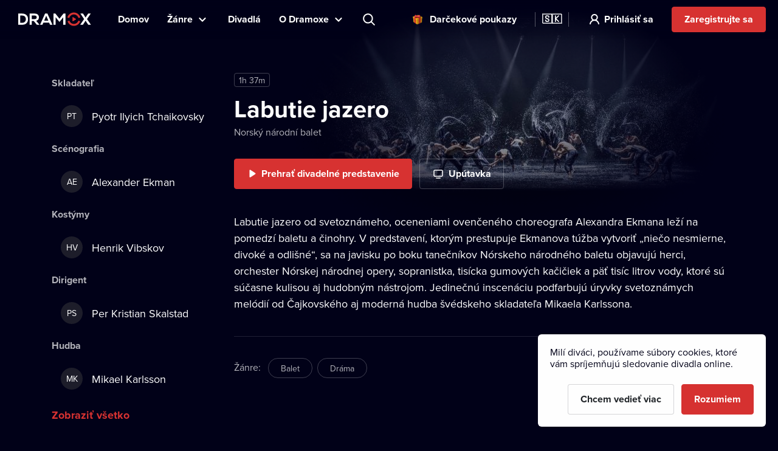

--- FILE ---
content_type: text/html; charset=utf-8
request_url: https://www.dramox.sk/divadla/135-norsky-narodni-balet/187-labutie-jazero
body_size: 19159
content:
<!DOCTYPE html><html class="no-js" lang="sk"><head><meta charSet="utf-8"/><script>var a = document.documentElement; a.className = a.className.replace('no-js', 'js'); var e =
        window.navigator.userAgent, m = !!e.match(/iPad/i) || !!e.match(/iPhone/i), c = e.match(/android/i); (m || c) &&
        (a.className += ' mobile');</script><meta property="og:site_name" content="Dramox"/><meta name="twitter:card" content="summary_large_image"/><meta name="viewport" content="width=device-width, user-scalable=no, initial-scale=1, maximum-scale=1, minimum-scale=1"/><meta name="author" content="https://elevup.com"/><link rel="apple-touch-icon" sizes="180x180" href="/apple-touch-icon.png"/><link rel="icon" type="image/png" sizes="32x32" href="/favicon-32x32.png"/><link rel="icon" type="image/png" sizes="16x16" href="/favicon-16x16.png"/><link rel="manifest" href="/site.webmanifest"/><link rel="mask-icon" href="/safari-pinned-tab.svg" color="#d73231"/><meta name="msapplication-config" content="/browserconfig.xml"/><meta name="msapplication-TileColor" content="#010117"/><meta name="theme-color" content="#010117"/><meta name="robots" content="index,follow"/><meta name="facebook-domain-verification" content="fv5fwhmfbvqi4smhyxmhtz2fb0soz7"/><script id="clarity-tracking-code">
              (function(c,l,a,r,i,t,y){
                  c[a]=c[a]||function(){(c[a].q=c[a].q||[]).push(arguments)};
                  t=l.createElement(r);t.async=1;t.src="https://www.clarity.ms/tag/"+i;
                  y=l.getElementsByTagName(r)[0];y.parentNode.insertBefore(t,y);
              })(window, document, "clarity", "script", "nbtk5ed8xf");
              </script><title>Labutie jazero | Norský národní balet online | Dramox</title><meta property="og:title" content="Labutie jazero | Norský národní balet online | Dramox"/><meta property="og:description" content="Labutie jazero od svetoznámeho, oceneniami ovenčeného choreografa Alexandra Ekmana leží na pomedzí baletu a činohry. V predstavení, ktorým prestupuje..."/><meta property="twitter:title" content="Labutie jazero | Norský národní balet online | Dramox"/><meta property="twitter:description" content="Labutie jazero od svetoznámeho, oceneniami ovenčeného choreografa Alexandra Ekmana leží na pomedzí baletu a činohry. V predstavení, ktorým prestupuje..."/><meta name="description" content="Labutie jazero od svetoznámeho, oceneniami ovenčeného choreografa Alexandra Ekmana leží na pomedzí baletu a činohry. V predstavení, ktorým prestupuje..."/><meta property="og:image" content="https://42.dramoxtv.cz/play/labuti-jezero-2.jpg"/><meta property="twitter:image" content="https://42.dramoxtv.cz/play/labuti-jezero-2.jpg"/><link rel="canonical" href="https://www.dramox.sk/divadla/135-norsky-narodni-balet/187-labutie-jazero"/><script type="application/ld+json">{"@context":"https://schema.org/","@type":"Movie","duration":"PT97M","name":"Labutie jazero","productionCompany":{"@type":"EntertainmentBusiness","name":"Norský národní balet","image":"https://42.dramoxtv.cz/theatre/norsky-narodni-balet.jpg","url":"https://www.dramox.sk/divadla/135-norsky-narodni-balet"},"image":"https://42.dramoxtv.cz/play/labuti-jezero-2.jpg"}</script><link rel="alternate" href="https://www.dramox.cz/divadla/135-norsky-narodni-balet/187-labuti-jezero" hrefLang="cs"/><link rel="alternate" href="https://www.dramox.tv/theatres/135-norsky-narodni-balet/187-a-swan-lake" hrefLang="en"/><link rel="alternate" href="https://www.dramox.sk/divadla/135-norsky-narodni-balet/187-labutie-jazero" hrefLang="sk"/><link rel="alternate" href="https://www.dramox.com.ua/teatry/135-norsky-narodni-balet/187-lebedine-ozero" hrefLang="uk"/><link rel="alternate" href="https://www.dramox.pl/teatry/135-norsky-narodni-balet/187-jezioro-labedzie" hrefLang="pl"/><link rel="alternate" href="https://www.dramox.tv/theatres/135-norsky-narodni-balet/187-a-swan-lake" hrefLang="x-default"/><meta name="next-head-count" content="33"/><link rel="preconnect" href="1337777995.rsc.cdn77.org"/><link rel="preconnect" href="https://use.typekit.net" crossorigin /><link rel="preload" href="/_next/static/css/f49d44d2fb24e77a.css" as="style"/><link rel="stylesheet" href="/_next/static/css/f49d44d2fb24e77a.css" data-n-g=""/><link rel="preload" href="/_next/static/css/2c08112f726f0af9.css" as="style"/><link rel="stylesheet" href="/_next/static/css/2c08112f726f0af9.css" data-n-p=""/><noscript data-n-css=""></noscript><script defer="" nomodule="" src="/_next/static/chunks/polyfills-0d1b80a048d4787e.js"></script><script src="/_next/static/chunks/webpack-dd7a33f2f89bc99b.js" defer=""></script><script src="/_next/static/chunks/framework-e2187875255bc29c.js" defer=""></script><script src="/_next/static/chunks/main-e77594f833c8ff37.js" defer=""></script><script src="/_next/static/chunks/pages/_app-825a2952577136ca.js" defer=""></script><script src="/_next/static/chunks/pages/theatres/%5Bslug%5D/%5BplaySlug%5D-694e312d5c6d7d56.js" defer=""></script><script src="/_next/static/KbxtrkO9chxkqHTyL3Ocx/_buildManifest.js" defer=""></script><script src="/_next/static/KbxtrkO9chxkqHTyL3Ocx/_ssgManifest.js" defer=""></script><style data-href="https://use.typekit.net/tfc6xkr.css">@import url("https://p.typekit.net/p.css?s=1&k=tfc6xkr&ht=tk&f=139.140.175.176&a=2036817&app=typekit&e=css");@font-face{font-family:"proxima-nova";src:url("https://use.typekit.net/af/2555e1/00000000000000007735e603/30/l?primer=f844ac635f788e48baf8e9886cb34e3650b7a207a743689303bcf70284ac367f&fvd=n7&v=3") format("woff2"),url("https://use.typekit.net/af/2555e1/00000000000000007735e603/30/d?primer=f844ac635f788e48baf8e9886cb34e3650b7a207a743689303bcf70284ac367f&fvd=n7&v=3") format("woff"),url("https://use.typekit.net/af/2555e1/00000000000000007735e603/30/a?primer=f844ac635f788e48baf8e9886cb34e3650b7a207a743689303bcf70284ac367f&fvd=n7&v=3") format("opentype");font-display:auto;font-style:normal;font-weight:700;font-stretch:normal}@font-face{font-family:"proxima-nova";src:url("https://use.typekit.net/af/4de20a/00000000000000007735e604/30/l?primer=f844ac635f788e48baf8e9886cb34e3650b7a207a743689303bcf70284ac367f&fvd=i7&v=3") format("woff2"),url("https://use.typekit.net/af/4de20a/00000000000000007735e604/30/d?primer=f844ac635f788e48baf8e9886cb34e3650b7a207a743689303bcf70284ac367f&fvd=i7&v=3") format("woff"),url("https://use.typekit.net/af/4de20a/00000000000000007735e604/30/a?primer=f844ac635f788e48baf8e9886cb34e3650b7a207a743689303bcf70284ac367f&fvd=i7&v=3") format("opentype");font-display:auto;font-style:italic;font-weight:700;font-stretch:normal}@font-face{font-family:"proxima-nova";src:url("https://use.typekit.net/af/efe4a5/00000000000000007735e609/30/l?primer=f844ac635f788e48baf8e9886cb34e3650b7a207a743689303bcf70284ac367f&fvd=n4&v=3") format("woff2"),url("https://use.typekit.net/af/efe4a5/00000000000000007735e609/30/d?primer=f844ac635f788e48baf8e9886cb34e3650b7a207a743689303bcf70284ac367f&fvd=n4&v=3") format("woff"),url("https://use.typekit.net/af/efe4a5/00000000000000007735e609/30/a?primer=f844ac635f788e48baf8e9886cb34e3650b7a207a743689303bcf70284ac367f&fvd=n4&v=3") format("opentype");font-display:auto;font-style:normal;font-weight:400;font-stretch:normal}@font-face{font-family:"proxima-nova";src:url("https://use.typekit.net/af/3322cc/00000000000000007735e616/30/l?primer=f844ac635f788e48baf8e9886cb34e3650b7a207a743689303bcf70284ac367f&fvd=i4&v=3") format("woff2"),url("https://use.typekit.net/af/3322cc/00000000000000007735e616/30/d?primer=f844ac635f788e48baf8e9886cb34e3650b7a207a743689303bcf70284ac367f&fvd=i4&v=3") format("woff"),url("https://use.typekit.net/af/3322cc/00000000000000007735e616/30/a?primer=f844ac635f788e48baf8e9886cb34e3650b7a207a743689303bcf70284ac367f&fvd=i4&v=3") format("opentype");font-display:auto;font-style:italic;font-weight:400;font-stretch:normal}.tk-proxima-nova{font-family:"proxima-nova",sans-serif}</style></head><body style="background:#010118"><div id="__next"><div class="Layout_containerFluid___rdUZ"><header class="fixed-top blendLogo"><div class="header-content"><div><a href="/#/toggle-nav" class="nav-toggle" id="nav-toggle"><span class="toggle-lang">🇸🇰</span></a><label for="input-search" class="search"></label><a href="/registracia/krok-1" class="btn-register-header">Vyskúšať</a><nav class="menu" role="main"><ul><li class="menu-home"><a href="/">Domov</a></li><li class="menu-search"><label for="input-search">Hľadať</label></li><li class="menu-item collapse-menu genres"><a href="#">Žánre</a><ul class="primary-list"><li class="primary-item"><a href="/najpopularnejsie-divadelne-predstavenia">Populárne</a></li><li class="border-bottom-1px primary-item"><a href="/novopridane-divadelne-predstavenia">Nedávno pridané</a></li><li class="all-genres with-icon collapsible-button"><a>Všetky žánre</a><ul class="sub-menu"></ul></li></ul></li><li class="menu-item"><a href="/divadla">Divadlá</a></li><li class="menu-item collapse-menu"><a href="/#/about">O Dramoxe</a><ul class="primary-list about-dramox"><li class="border-bottom-1px primary-item"><a href="/o-nas">O projekte</a></li><li class="with-icon support-theater primary-item"><a href="/prispevok-divadlu">Podporte divadlá</a></li><li class="with-icon gift-vouchers primary-item"><a href="/darcekove-poukazy">Darčekové poukazy</a></li><li class="for-schools with-icon border-bottom-1px primary-item"><a href="/pre-skoly">Pre školy</a></li><li class="primary-item"><a href="/ako-sledovat/mobilna-aplikacia">Mobilná aplikácia</a></li><li class="primary-item"><a href="/ako-sledovat/smart-tv">Smart TV</a></li><li class="primary-item"><a href="/kontakt">Kontakt</a></li><li class="primary-item"><a href="/casto-kladene-otazky">Časté otázky</a></li></ul></li><li class="search-container"><input type="text" placeholder="Predstavenie, herec, divadlo..." id="input-search" autoComplete="off"/><label for="input-search" class="search">Predstavenie, herec, divadlo...</label><div class="ico"></div><span class="cancel" id="search-cancel">X</span><div class="overlay" id="search-overlay"></div></li><li><div class="languages"><label for="language"></label><span>Jazyk webovej stránky</span></div></li></ul></nav></div><a class="logo " title="Dramox" mobile-text="Prvých 7 dní ZDARMA" href="/">Dramox</a></div></header><div class="notificationList_notificationList__q0Kkm"></div><main class="_playSlug__playDetail__8jSLB"><div class="_playSlug__desktopWrapper__Qf2hT"><div class="_playSlug__infoWrapper__N3ATc"><div class="_playSlug__image__UJiOt" style="background-image:url(https://42.dramoxtv.cz/resize/play/labuti-jezero-2.jpg?width=720&amp;height=-&amp;quality=70)"></div><ul class="_playSlug__playMeta__VGpmB"><li class="_playSlug__time__cBbtb">1h 37m</li></ul><h1>Labutie jazero</h1><p><a href="/divadla/135-norsky-narodni-balet">Norský národní balet</a></p><div class="_playSlug__buttons__UqZvG"><a href="/sledovat-divadlo-online/187-labutie-jazero" class="btn btn-primary btn-play PlayButton_play__9VaR4 PlayButton_hidden__wPqrj" tabindex="-1">Prehrať divadelné predstavenie</a><div></div></div><div class="_playSlug__lowQualityMobile__pkDle"></div><p class="_playSlug__about__U2JIr">Labutie jazero od svetoznámeho, oceneniami ovenčeného choreografa Alexandra Ekmana leží na pomedzí baletu a činohry. V predstavení, ktorým prestupuje Ekmanova túžba vytvoriť „niečo nesmierne, divoké a odlišné“, sa na javisku po boku tanečníkov Nórskeho národného baletu objavujú herci, orchester Nórskej národnej opery, sopranistka, tisícka gumových kačičiek a päť tisíc litrov vody, ktoré sú súčasne kulisou aj hudobným nástrojom. Jedinečnú inscenáciu podfarbujú úryvky svetoznámych melódií od Čajkovského aj moderná hudba švédskeho skladateľa Mikaela Karlssona.</p><div class="_playSlug__lowQualityDesktop__sVHjE"></div><div class="_playSlug__genres__61JU2"><h2>Žánre<!-- -->:<!-- --></h2><p class="_playSlug__tags__ydVqd"><a href="/zaner/7-balet?type=genres">Balet</a><a href="/zaner/15-drama?type=genres">Dráma</a></p></div></div><div class="_playSlug__castWrapper__TD5ZP"><h2 class="">Skladateľ</h2><ul class="_playSlug__imageList__NZlOr  "><li><a href="/osobnost/1627-pyotr-ilyich-tchaikovsky"><span class="image">PT</span>Pyotr Ilyich Tchaikovsky<!-- --></a></li></ul><h2 class="">Scénografia</h2><ul class="_playSlug__imageList__NZlOr  "><li><a href="/osobnost/1640-alexander-ekman"><span class="image">AE</span>Alexander Ekman<!-- --></a></li></ul><h2 class="">Kostýmy</h2><ul class="_playSlug__imageList__NZlOr  "><li><a href="/osobnost/1641-henrik-vibskov"><span class="image">HV</span>Henrik Vibskov<!-- --></a></li></ul><h2 class="_playSlug__notShowed__O2tDv">Dirigent</h2><ul class="_playSlug__imageList__NZlOr  _playSlug__notShowed__O2tDv"><li><a href="/osobnost/1643-per-kristian-skalstad"><span class="image">PS</span>Per Kristian Skalstad<!-- --></a></li></ul><h2 class="_playSlug__notShowed__O2tDv">Hudba</h2><ul class="_playSlug__imageList__NZlOr  _playSlug__notShowed__O2tDv"><li><a href="/osobnost/1642-mikael-karlsson"><span class="image">MK</span>Mikael Karlsson<!-- --></a></li></ul><h2 class="_playSlug__notShowed__O2tDv">Choreografia</h2><ul class="_playSlug__imageList__NZlOr  _playSlug__notShowed__O2tDv"><li><a href="/osobnost/1640-alexander-ekman"><span class="image">AE</span>Alexander Ekman<!-- --></a></li></ul><a href="#" class="_playSlug__more__XQi8u _playSlug__notShowed__O2tDv">Zobraziť všetko</a></div></div><div class="_playSlug__categoriesWrapper__48dGL"><div class="category-section-bg"><div class="category-section"><h2>Rovnakí účinkujúci<!-- --><a href="/rovnake-obsadenie/187-labutie-jazero">Viac</a></h2><div class="scroll-wrapper"><ul class="play-list swiper-wrapper"><li class="swiper-slide"><a href="/divadla/132-balet-narodniho-divadla/181-luskacik-a-mysak-plysak"><div class="category-image"><div class="img-placeholder-category-playlist DramoxImage_imgPlaceholder__2DNuW"></div></div><h3>Luskáčik a Myšák Plyšák</h3><p>Balet Národního divadla</p></a></li></ul><a href="#" class="control prev" title="Predchádzajúce predstavenie">Predchádzajúce predstavenie</a><a href="#" class="control next" title="Ďalšie predstavenie">Ďalšie predstavenie</a></div></div></div></div></main><footer><a class="logo" title="Dramox" href="/">Dramox</a><ul><li><a href="/o-nas">O projekte</a></li><li><a href="/prispevok-divadlu">Podporte divadlá</a></li><li><a href="/pre-skoly">Pre školy</a></li><li><a href="/ako-sledovat">Ako sledovať</a></li><li><a href="/kontakt">Kontakt</a></li><li><a href="/casto-kladene-otazky">Časté otázky</a></li></ul><p><a href="/podmienky-pouzivania">Podmienky používania</a> <!-- -->•<!-- --> <!-- --><a href="/ochrana-sukromia">Ochrana súkromia</a> <!-- -->•<!-- --> <!-- --><a href="/cookies">Zásady používania Cookies</a> •<!-- --> <!-- --><a href="/autorske-prava">Autorské práva</a></p><p>Od septembra 2024 je vlastníkom Dramox s.r.o. Nadácia Livesport.</p><p>Copyright © 2020-<!-- -->2026<!-- --> Dramox<!-- --></p></footer></div></div><script id="__NEXT_DATA__" type="application/json">{"props":{"pageProps":{"play":{"id":187,"title":"Labutie jazero","slug":"labuti-jezero-2","names":[{"language":"cs","value":"Labutí jezero"},{"language":"en","value":"A Swan Lake"},{"language":"pl","value":"Jezioro łabędzie"},{"language":"sk","value":"Labutie jazero"},{"language":"uk","value":"Лебедине озеро"}],"poster_url":"https://42.dramoxtv.cz/play/labuti-jezero-2.jpg","theatre":{"id":135,"name":"Norský národní balet","slug":"norsky-narodni-balet","poster_url":"https://42.dramoxtv.cz/theatre/norsky-narodni-balet.jpg","donations_allowed":false},"about":"Labutie jazero od svetoznámeho, oceneniami ovenčeného choreografa Alexandra Ekmana leží na pomedzí baletu a činohry. V predstavení, ktorým prestupuje Ekmanova túžba vytvoriť „niečo nesmierne, divoké a odlišné“, sa na javisku po boku tanečníkov Nórskeho národného baletu objavujú herci, orchester Nórskej národnej opery, sopranistka, tisícka gumových kačičiek a päť tisíc litrov vody, ktoré sú súčasne kulisou aj hudobným nástrojom. Jedinečnú inscenáciu podfarbujú úryvky svetoznámych melódií od Čajkovského aj moderná hudba švédskeho skladateľa Mikaela Karlssona.","about_rich_text":"Labutie jazero od svetoznámeho, oceneniami ovenčeného choreografa Alexandra Ekmana leží na pomedzí baletu a činohry. V predstavení, ktorým prestupuje Ekmanova túžba vytvoriť „niečo nesmierne, divoké a odlišné“, sa na javisku po boku tanečníkov Nórskeho národného baletu objavujú herci, orchester Nórskej národnej opery, sopranistka, tisícka gumových kačičiek a päť tisíc litrov vody, ktoré sú súčasne kulisou aj hudobným nástrojom. Jedinečnú inscenáciu podfarbujú úryvky svetoznámych melódií od Čajkovského aj moderná hudba švédskeho skladateľa Mikaela Karlssona.","date_published_from":"2021-09-14T13:23:35.563Z","is_original":false,"video":{"id":211,"runtime":5861,"views":0,"flags":[]},"preview":{"id":256,"runtime":40,"views":0,"flags":[]},"genres":[{"id":7,"slug":"ballet","name":"Balet"},{"id":15,"slug":"drama","name":"Dráma"}],"roles":[{"slug":"skladatel","name":"Skladateľ","celebrities":[{"id":1627,"slug":"pyotr-ilyich-tchaikovsky","name":"Pyotr Ilyich Tchaikovsky"}]},{"slug":"scenografie","name":"Scénografia","celebrities":[{"id":1640,"slug":"alexander-ekman","name":"Alexander Ekman"}]},{"slug":"kostymy","name":"Kostýmy","celebrities":[{"id":1641,"slug":"henrik-vibskov","name":"Henrik Vibskov"}]},{"slug":"dirigent","name":"Dirigent","celebrities":[{"id":1643,"slug":"per-kristian-skalstad","name":"Per Kristian Skalstad"}]},{"slug":"hudba","name":"Hudba","celebrities":[{"id":1642,"slug":"mikael-karlsson","name":"Mikael Karlsson"}]},{"slug":"choreografie","name":"Choreografia","celebrities":[{"id":1640,"slug":"alexander-ekman","name":"Alexander Ekman"}]}],"awards":[],"state":"PUBLISHED","public":false,"origin":{"id":166,"code":"no"}},"similarCastPlays":[{"id":181,"title":"Luskáčik a Myšák Plyšák","slug":"louskacek","poster_url":"https://42.dramoxtv.cz/play/louskacek-a-mysak-plysak.jpg","theatre":{"id":132,"name":"Balet Národního divadla","slug":"balet-narodniho-divadla","poster_url":"https://42.dramoxtv.cz/theatre/balet-narodniho-divadla.jpg","donations_allowed":false},"is_original":false,"video":{"id":208,"runtime":6154,"views":0,"flags":[]},"state":"PUBLISHED","is_published":true,"public":false}],"similarGenresPlays":[],"moreFromTheatre":[],"translations":{"premiere":"Premiéra","trailer":"Upútavka","support":"Podporiť","genres":"Žánre","awards":"Získané ocenenia","showAll":"Zobraziť všetko","cast":"Herecké obsadenie","theatreMore":"Viac od tohto divadla","sameCast":"Rovnakí účinkujúci","similarGenre":"Žánrovo podobné","supportTheater":"Podporte online divadlo","watchList":"Môj zoznam","onWatchList":"Na zozname","addedToWatchList":"Pridané na zoznam","removedFromWatchList":"Odobrané zo zoznamu"},"countryCode":"sk","canonical":"https://www.dramox.sk/divadla/135-norsky-narodni-balet/187-labutie-jazero","__lang":"sk","__namespaces":{"common":{"more":"Viac","more_about_play":"Viac o predstavení","previous_play":"Predchádzajúce predstavenie","play_btn":"Prehrať","play_btn_long":"Prehrať divadelné predstavenie","next_play":"Ďalšie predstavenie","coming_soon":"Už čoskoro","continue":"Pokračovať","continue_remaining":"Zostáva {{time}}","most_popular":"Najpopulárnejšie","popular":"Populárne","recently_added":"Nedávno pridané","currently_watching":"Pokračovať v prehrávaní","drama":"Dráma","comedy":"Komédia","tragedy":"Tragédia","all_genres":"Všetky žánre","actors":"Herci a herečky","performances":"Divadelné predstavenia","theatres":"Divadlá","search_placeholder":"Predstavenie, herec, divadlo...","no_search_results":"Zadané heslo je neplatné.","menu":{"home":"Domov","genres":"Žánre","theatres":"Divadlá","about":"O Dramoxe","theatre":"Podporte divadlá","voucher":"Darčekové poukazy","login":"Prihlásiť sa","try_free":"Zaregistrujte sa","about_project":"O projekte","for_schools":"Pre školy","smart_tv":"Smart TV","mobile_apps":"Mobilná aplikácia","how_to_watch":"Ako sledovať","contact":"Kontakt","faq":"Časté otázky","my_profile":"Môj profil","logout":"Odhlásiť sa","terms_conditions":"Podmienky používania","cookies":"Zásady používania Cookies","authorship":"Autorské práva","privacy_policy":"Ochrana súkromia","content_settings":"Jazyky predstavení","try_now":"Vyskúšať","logo_mobile":"Prvých 7 dní ZDARMA","search":"Hľadať","invite_friends":"Pozvať priateľov","watch_list":"Môj zoznam","broadcast":"Vysielanie","no_trial_try_free":"Zaregistrujte sa","christmas_contest":"Vianočná súťaž"},"form":{"not_empty":"Pole nesmie byť prázdne.","password_min_chars":"Heslo musí mať aspoň 8 znakov.","email_format":"Zadajte e-mail v správnom formáte.","wrong_credentials":"Nesprávny e-mail alebo heslo.","already_exists":"E-mail už existuje.","password_dont_match":"Heslá sa nezhodujú.","payment_secured_with":"Zabezpečené technológiami","payment_card":"Platobná karta","add_card":"Pridať kartu","card_tooltip":"Akceptujeme karty VISA, Mastercard, eBenefity","activate":"Aktivovať","recaptcha_error_global":"Captcha nie je validná, prosíme novte stránku.","recaptcha_error_expired":"Platnosť captchy vypršala, zaškrtnite ju prosím znova.","recaptcha_error_not_checked":"Zaškrtnite prosím, nech vieme, že nie ste robot!"},"not_found":{"title":"Stránka nebola nájdená.","description":"Mrzí nás to, ale požadovanú stránku sme nenašli.","btn":"Späť na úvodnú stránku"},"saved_cards":"Uložené karty","saved_cards_placeholder":"Vyberte kartu","card_email":"E-mail","add_new_card":"Pridať novú kartu","playlist_section_title":"Divadelné predstavenie z kategórie {{section}}","playlist_genre_title":"Divadelné predstavenie v žánri {{genre}}","playlist_same_genre_title":"{{performance}} – podobné divadelné predstavenia","playlist_same_cast_title":"{{performance}} – predstavenia s podobným obsadením","playlist_currently_watching_title":"Práve sledujete","playlist_most_popular_title":"Najobľúbenejšie predstavenia","playlist_recent_title":"Najnovšie divadelné predstavenia","country":"Krajina","pick_country":"Vyberte štát","performance_not_found":{"title":"Predstavenie sa nenašlo","description":"Požadované predstavenie buď neexistuje, alebo nie je momentálne dostupné vo vašej krajine."},"playlist_dramox_originals_title":"Dramox Originals","dramox_originals":"Dramox Originals","open_in_mobile_app":"Otvoriť v aplikácii Dramox","watch_list":"Môj zoznam","sort_from":"Zoradiť od","sort_date_desc":"Dátum pridania (od najnovšieho)","sort_date_asc":"Dátum pridania (od nejstaršieho)","sort_alphabetically_desc":"Abecedne (A-Z)","add_first_play":"Pridajte prvé predstavenie","how_add":"Novú položku pridáte pomocou tlačidla “Môj zoznam” v detaily predstavenia","check_library":"Zobraziť knižnicu","month_zero":"{{count}} mesiacov","month_one":"{{count}} mesiac","month_few":"{{count}} mesiace","month_many":"{{count}} mesiacov","day_zero":"{{count}} dní","day_one":"{{count}} deň","day_few":"{{count}} dni","day_many":"{{count}} dní","week_zero":"{{count}} týždňov","week_one":"{{count}} týždeň","week_few":"{{count}} týždne","week_many":"{{count}} týždňov","cookies_bar":{"less_text":"Milí diváci, používame súbory cookies, ktoré vám spríjemňujú sledovanie divadla online.","learn_more":"Chcem vedieť viac","accept_all":"Rozumiem","only_functional":"Prijať iba nevyhnutné\n"},"cookie_updated":"Aktualizované 24.5.2022","or":"Alebo","year_zero":"{{count}} rokov","year_one":"{{count}} rok","year_few":"{{count}} roky","year_many":"{{count}} rokov","ownership":"Od septembra 2024 je vlastníkom Dramox s.r.o. Nadácia Livesport.","info_toolbar_christmas_2025":"🎁 Dramox darčekové poukazy: Darujte stovky divadelných predstavení tieto Vianoce."},"settings":{"content_settings_title":"Jazyky predstavení","perfomance_language_settings_title":"Voľba jazykov divadelných predstavení","perfomance_language_settings_subtitle":"V akých jazykoch chcete sledovať divadelné predstavenia? Prispôsobte si zážitok na mieru a my vám zobrazíme len záznamy, ktorým budete rozumieť. Nastavenia si môžete kedykoľvek zmeniť.","btn_content_settings_register_submit":"Potvrdiť","btn_content_settings_register_skip":"Preskočiť","submit_error":"Nastavenie sa nepodarilo uložiť. Prosím, skúste to opäť neskôr.","submit_ok":"Nastavenie sa uložilo."},"popups":{"activate_subscription_title":"Aktivujte si predplatné","activate_subcription_content":"A získajte prístup k desiatkam legálnych divadelných záznamov pre online sledovanie!","activate_subscription_button":"Vybrať predplatné","login_title":"Prihlásenie","login_content":"Prehrávať divadelné hry môžu len prihlásení používatelia s aktívnym predplatným.","login_action":"Prihlásiť","login_footer":"Nemáte účet? \u003c0\u003eZaregistrujte sa\u003c/0\u003e","low_quality_title":"Znížená kvalita záznamu","low_quality_text":"Ospravedlňte, prosím, zniženú kvalitu záznamu. Tento záznam je jediný a najlepší, ktorý máme k dispozícii. Inscenácia nás však zaujala natoľko, že by bola škoda vám ju nepredstaviť na Dramoxe. Preto sme sa rozhodli ju uviesť aj napriek nižšej kvalite záznamu. Prajeme vám príjemné divadelné zážitky.","low_quality_btn":"Rozumiem"},"welcome":{"menu_faq":"Časté otázky","theatres_list_title":"Zoznam divadiel","plays_list_title":"Vybrané divadelné predstavenia","new_welcome_sec_1_title_cz":"Kultúra nikdy nebola bližšie. Stovky slovenských, českých aj zahraničných divadiel na jednom mieste.","new_welcome_sec_1_title_xx":"Kultúra nikdy nebola bližšie. Stovky slovenských, českých aj zahraničných divadiel na jednom mieste.","new_welcome_sec_2_text_cz":"Stovky legálnych divadelných záznamov dostupných online","new_welcome_sec_2_text_xx":"Stovky legálnych divadelných záznamov dostupných online","new_welcome_sec_2_title_cz":"Pozrieť knižnicu","new_welcome_sec_2_title_xx":"Pozrieť knižnicu","new_welcome_sec_3_text_cz":"Sledovaním Dramoxu podporujete divadelnú kultúru. Celých 55 % predplatného putuje naspäť divadlám, tvorcom a hercom. Navyše môžete svojim obľúbencom poslať ďalšiu ľubovoľnú čiastku. Je to rovnaké ako kúpiť si lístky, len pohodlnejšie (a výhodnejšie).","new_welcome_sec_3_text_xx":"Sledovaním Dramoxu podporujete divadelnú kultúru. Celých 55 % predplatného putuje naspäť divadlám, tvorcom a hercom. Navyše môžete svojim obľúbencom poslať ďalšiu ľubovoľnú čiastku. Je to rovnaké ako kúpiť si lístky, len pohodlnejšie (a výhodnejšie).","new_welcome_sec_3_title_cz":"Viac ako polovicu každého predplatného posielame divadlám","new_welcome_sec_3_title_xx":"Viac ako polovicu každého predplatného posielame divadlám","new_welcome_sec_4_text_xx":"Už nikdy vám nebude prekážať, že je kultúra príliš ďaleko. Predstavenia z tých najlepších divadiel si teraz pustíte kdekoľvek a kedykoľvek. Sledovať ich môžete na viacerých zariadeniach, v počítači, na televízore aj v mobile. Je to jednoduché a dostupné pre každého. Pohodlne sa usadťe, začíname.","new_welcome_sec_4_text_cz":"Už nikdy vám nebude prekážať, že je kultúra príliš ďaleko. Predstavenia z tých najlepších divadiel si teraz pustíte kdekoľvek a kedykoľvek. Sledovať ich môžete na viacerých zariadeniach, v počítači, na televízore aj v mobile. Je to jednoduché a dostupné pre každého. Pohodlne sa usadťe, začíname.","new_welcome_sec_4_title_cz":"Zamilujte si Dramox","new_welcome_sec_4_title_xx":"Zamilujte si Dramox","new_welcome_sec_5_text_cz":"Svoje predplatné môžete kedykoľvek zrušiť.","new_welcome_sec_5_text_xx":"Svoje predplatné môžete kedykoľvek zrušiť.","new_welcome_sec_5_title_cz":"Vyskúšajte Dramox na 7 dní zdarma","new_welcome_sec_5_title_xx":"Vyskúšajte Dramox na 7 dní zdarma","welcome_button_long_xx":"Chcem Dramox na 7 dní ZADARMO","welcome_button_long_cz":"Chcem Dramox na 7 dní ZADARMO","welcome_price_cz":"Po uplynutí skúšobného obdobia za {{monthly}} mesačne","welcome_price_xx":"Po uplynutí skúšobného obdobia za {{monthly}} mesačne","welcome_subtitle_xx":"Sledujte kedykoľvek a kdekoľvek budete mať chuť. Na Smart TV, v mobile, na tablete aj počítači","welcome_subtitle_cz":"Sledujte kedykoľvek a kdekoľvek budete mať chuť. Na Smart TV, v mobile, na tablete aj počítači","welcome_title_cz":"Najväčší výber divadelných predstavení na jednom mieste","welcome_title_xx":"Urobte si čas na divadlo. Stovky predstavení nájdete na Dramoxe online.","new_welcome_sec_1_title_sk":"Kultúra nikdy nebola bližšie. Stovky slovenských, českých aj zahraničných divadiel na jednom mieste. ","new_welcome_sec_2_text_sk":"Stovky legálnych divadelných záznamov k pozretiu online","new_welcome_sec_2_title_sk":"Pozrieť si knižnicu","new_welcome_sec_3_text_sk":"Sledovaním Dramoxu podporujete divadelnú kultúru. Celých 55 % predplatného putuje naspäť divadlám, tvorcom a hercom. Navyše môžete svojim obľúbencom poslať ďalšiu ľubovoľnú čiastku. Je to rovnaké ako kúpiť si lístky, len pohodlnejšie (a výhodnejšie).","new_welcome_sec_3_title_sk":"Viac ako polovicu každého predplatného posielame divadlám","new_welcome_sec_4_text_sk":"Už nikdy nebudete riešiť, že je kultúra príliš ďaleko. Inscenácie tých najlepších divadiel si teraz môžete pustiť kdekoľvek a kedykoľvek. Sledovať ich môžete na rôznych zariadeniach - v počítači, v televízore aj v mobile. Je to jednoduché a dostupné pre každého. Pohodlne sa usaďte, začíname!","new_welcome_sec_4_title_sk":"Zamilujte si Dramox","new_welcome_sec_5_text_sk":"Svoje predplatné môžete kedykoľvek zrušiť.","new_welcome_sec_5_title_sk":"Vyskúšajte Dramox na 7 dní zdarma","welcome_button_long_sk":"Chcem Dramox na 7 dní ZADARMO","welcome_price_sk":"Po uplynutí skúšobného obdobia za {{monthly}} mesačne","welcome_subtitle_sk":"Sledujte kedykoľvek a kdekoľvek budete mať chuť. Na Smart TV, v mobile, na tablete aj počítači","welcome_title_sk":"Urobte si čas na divadlo. Stovky predstavení nájdete na Dramoxe online.","new_welcome_sec_1_title_ua":"Kultúra nikdy nebola bližšie. Stovky slovenských, českých aj zahraničných divadiel na jednom mieste.","new_welcome_sec_2_text_ua":"Stovky legálnych divadelných záznamov k pozretiu online","new_welcome_sec_2_title_ua":"Pozrieť si knižnicu","new_welcome_sec_3_text_ua":"Sledovaním Dramoxu podporujete divadelnú kultúru. Celých 55 % predplatného putuje naspäť divadlám, tvorcom a hercom. Navyše môžete svojim obľúbencom poslať ďalšiu ľubovoľnú čiastku. Je to rovnaké ako kúpiť si lístky, len pohodlnejšie (a výhodnejšie).","new_welcome_sec_3_title_ua":"Viac ako polovicu každého predplatného posielame divadlám","new_welcome_sec_4_text_ua":"Už nikdy nebudete riešiť, že je kultúra príliš ďaleko. Inscenácie tých najlepších divadiel si teraz môžete pustiť kdekoľvek a kedykoľvek. Sledovať ich môžete na rôznych zariadeniach - v počítači, v televízore aj v mobile. Je to jednoduché a dostupné pre každého. Pohodlne sa usaďte, začíname!","new_welcome_sec_4_title_ua":"Zamilujte si Dramox","new_welcome_sec_5_text_ua":"Svoje predplatné môžete kedykoľvek zrušiť.","new_welcome_sec_5_title_ua":"Vyskúšajte Dramox na 7 dní zdarma","welcome_button_long_ua":"Chcem Dramox na 7 dní ZADARMO","welcome_price_ua":"Po uplynutí skúšobného obdobia za {{monthly}} mesačne","welcome_subtitle_ua":"Sledujte kedykoľvek a kdekoľvek budete mať chuť. Na Smart TV, v mobile, na tablete aj počítači","welcome_title_ua":"Urobte si čas na divadlo. Stovky predstavení nájdete na Dramoxe online.","new_welcome_sec_1_title_pl":"Kultúra nikdy nebola bližšie. Stovky slovenských, českých aj zahraničných divadiel na jednom mieste.","new_welcome_sec_2_text_pl":"Na Dramoxe nájdete stovky divadelných predstavení","new_welcome_sec_2_title_pl":"Prezrite si knižnicu","new_welcome_sec_3_text_pl":"Sledovaním Dramoxu podporujete divadelnú kultúru. Celých 55 % predplatného putuje naspäť divadlám, tvorcom a hercom. Navyše môžete svojim obľúbencom poslať ďalšiu ľubovoľnú čiastku. Je to rovnaké ako kúpiť si lístky, len pohodlnejšie (a výhodnejšie).","new_welcome_sec_3_title_pl":"Viac ako polovicu každého predplatného posielame divadlám","new_welcome_sec_4_text_pl":"Divadlo na dosah. Sledujte predstavenia svetovej kvality kdekoľvek a kedykoľvek. Teraz aj prostredníctvom aplikácie pre váš počítač, mobilný telefón a Smart TV. Dramox sa jednoducho používa a je prístupný pre každého. Dámy a páni, pohodlne sa usaďte, predstavenie sa začína.","new_welcome_sec_4_title_pl":"Zamilujte si Dramox","new_welcome_sec_5_text_pl":"Svoje predplatné môžete kedykoľvek zrušiť.","new_welcome_sec_5_title_pl":"Vyskúšajte Dramox","welcome_button_long_pl":"Chcem Dramox na 7 dní ZADARMO","welcome_price_pl":"Po uplynutí skúšobného obdobia za {{monthly}} mesačne","welcome_subtitle_pl":"Sledujte kedykoľvek a kdekoľvek budete mať chuť. Na Smart TV, v mobile, na tablete aj počítači","welcome_title_pl":"Urobte si čas na divadlo. Stovky predstavení nájdete na Dramoxe online.","no_trial_welcome_button_long_xx":"Začnite svoje dobrodružstvá s divadlom online.\n","no_trial_welcome_button_long_cz":"Začnite sledovať divadlo online. ","no_trial_welcome_button_long_sk":"Začnite sledovať divadlo online. ","no_trial_welcome_button_long_ua":"Začnite sledovať divadlo online. ","no_trial_welcome_button_long_pl":"Začnite sledovať divadlo online. ","welcome_button_browse_xx":"Prezrite ponuku","welcome_button_browse_cz":"Prezrite ponuku","welcome_button_browse_sk":"Prezrite ponuku","welcome_button_browse_ua":"Prezrite ponuku","welcome_button_browse_pl":"Prezrite ponuku","welcome_subscription_title_xx":"Vyberte si predplatné a choďte do divadla každý deň","welcome_subscription_title_cz":"Vyberte si predplatné a choďte do divadla každý deň","welcome_subscription_title_sk":"Vyberte si predplatné a choďte do divadla každý deň","welcome_subscription_title_ua":"Vyberte si predplatné a choďte do divadla každý deň","welcome_subscription_title_pl":"Vyberte si predplatné a choďte do divadla každý deň","welcome_subscription_1_xx":"Stovky záznamov slovenských, českých aj zahraničných predstavení z viac ako 250 divadiel","welcome_subscription_1_cz":"Stovky záznamov slovenských, českých aj zahraničných predstavení z viac ako 250 divadiel","welcome_subscription_1_sk":"Stovky záznamov slovenských, českých aj zahraničných predstavení z viac ako 250 divadiel","welcome_subscription_1_ua":"Stovky záznamov slovenských, českých aj zahraničných predstavení z viac ako 250 divadiel","welcome_subscription_1_pl":"Stovky záznamov slovenských, českých aj zahraničných predstavení z viac ako 250 divadiel","welcome_subscription_2_xx":"Činohra, muzikál, opera, bábky aj nový cirkus","welcome_subscription_2_cz":"Činohra, muzikál, opera, bábky aj nový cirkus","welcome_subscription_2_sk":"Činohra, muzikál, opera, bábky aj nový cirkus","welcome_subscription_2_ua":"Činohra, muzikál, opera, bábky aj nový cirkus","welcome_subscription_2_pl":"Činohra, muzikál, opera, bábky aj nový cirkus","welcome_subscription_3_xx":"Žiadne reklamy ani ďalšie poplatky","welcome_subscription_3_cz":"Žiadne reklamy ani ďalšie poplatky","welcome_subscription_3_sk":"Žiadne reklamy ani ďalšie poplatky","welcome_subscription_3_ua":"Žiadne reklamy ani ďalšie poplatky","welcome_subscription_3_pl":"Žiadne reklamy ani ďalšie poplatky","welcome_subscription_button_1_xx":"7 dní zadarmo \u003c0\u003epotom za {{priceMonthly}} mesiac\u003c/0\u003e","welcome_subscription_button_1_cz":"7 dní zdarma,\u003c1\u003e\u003c/1\u003e\u003c0\u003epotom za {{priceMonthly}} / mesačne\u003c/0\u003e","welcome_subscription_button_1_sk":"7 dní zdarma,\u003c1\u003e\u003c/1\u003e\u003c0\u003epotom za {{priceMonthly}} / mesačne\u003c/0\u003e","welcome_subscription_button_1_ua":"7 dní zdarma,\u003c1\u003e\u003c/1\u003e\u003c0\u003epotom za {{priceMonthly}} / mesačne\u003c/0\u003e","welcome_subscription_button_1_pl":"7 dní zdarma,\u003c1\u003e\u003c/1\u003e\u003c0\u003epotom za {{priceMonthly}} / mesačne\u003c/0\u003e","welcome_subscription_button_2_xx":"7 dní zadarmo,\u003c1\u003e\u003c/1\u003e\u003c0\u003epotom za \u003c2\u003e{{beforeYearly}}\u003c/2\u003e {{priceYearly}} / rok\u003c/0\u003e","welcome_subscription_button_2_cz":"7 dní zadarmo,\u003c1\u003e\u003c/1\u003e\u003c0\u003epotom za \u003c2\u003e{{beforeYearly}}\u003c/2\u003e {{priceYearly}} / rok\u003c/0\u003e","welcome_subscription_button_2_sk":"7 dní zadarmo,\u003c1\u003e\u003c/1\u003e\u003c0\u003epotom za \u003c2\u003e{{beforeYearly}}\u003c/2\u003e {{priceYearly}} / rok\u003c/0\u003e","welcome_subscription_button_2_ua":"7 dní zadarmo,\u003c1\u003e\u003c/1\u003e\u003c0\u003epotom za \u003c2\u003e{{beforeYearly}}\u003c/2\u003e {{priceYearly}} / rok\u003c/0\u003e","welcome_subscription_button_2_pl":"7 dní zadarmo,\u003c1\u003e\u003c/1\u003e\u003c0\u003epotom za \u003c2\u003e{{beforeYearly}}\u003c/2\u003e {{priceYearly}} / rok\u003c/0\u003e","welcome_subscription_button_activate_xx":"Aktivovať skúšobné obdobie","welcome_subscription_button_activate_cz":"Aktivovať skúšobné obdobie","welcome_subscription_button_activate_sk":"Aktivovať skúšobné obdobie","welcome_subscription_button_activate_ua":"Aktivovať skúšobné obdobie","welcome_subscription_button_activate_pl":"Aktivovať skúšobné obdobie","welcome_subscription_cancel_note_xx":"Predplatné môžete kedykoľvek zrušiť","welcome_subscription_cancel_note_cz":"Predplatné môžete kedykoľvek zrušiť","welcome_subscription_cancel_note_sk":"Predplatné môžete kedykoľvek zrušiť","welcome_subscription_cancel_note_ua":"Predplatné môžete kedykoľvek zrušiť","welcome_subscription_cancel_note_pl":"Predplatné môžete kedykoľvek zrušiť"},"seo":{"welcome_title":"Dramox | Vaše divadlo online","welcome_description":"Vyskúšajte Dramox na 7 dní ZDARMA a sledujte online stovky divadelných predstavení.","browse_title":"Stovky divadelných predstavení online | Dramox","browse_description":"Vyberte si na Dramoxe zo stoviek divadelných predstavení online. Ponúkame to najlepšie z desiatok divadiel. Vyskúšajte ZDARMA.","celebrity_title":"{{name}} | Divadlo online | Dramox","performance_title":"{{title}} | {{theatre}} online | Dramox","watch_performance_title":"{{title}} – pozrieť online | {{theatre}} | Dramox","theatres_title":"Vaše obľúbené divadlá online | Dramox","theatres_description":"Sledujte na Dramoxe záznamy stoviek divadelných predstavení zo slovenských i zahraničných divadiel. Vyskúšajte ZDARMA. Nájdite si svoje obľúbené divadlo online.","theatre_title":"{{name}} | Divadlo online | Dramox","404_title":"Dramox divadlo online | Hľadá sa stránka","404_description":"Bohužiaľ, táto stránka na Dramoxe nie je. Skúsite si namiesto nej vybrať zo stoviek predstavení online?","about_us_title":"Dramox divadlo online | Zoznámte sa s nami","about_us_description":"Dramox ponúka online stovky divadelných predstavení. Vyskúšajte ZDARMA. S 50% zľavou máme Dramox pre školy na podporu online výučby.","authorship_title":"Dramox divadlo online | Chránime autorské práva","authorship_description":"Dramox divadlom online podporuje divadelnú kultúru. Robíme všetko pre to, aby sme každému tvorcovi zaistili spravodlivý podiel z diela. Všetky naše záznamy sú legálne.","choose_plan_title":"Dramox | Divadlo online na mesiac, tri alebo celý rok?","choose_plan_description":"Vyberte si svoje predplatné","contact_title":"Dramox divadlo online | Napíšte nám","contact_description":"Máte otázky k Dramoxu a divadelným predstaveniam online? E-mailom na adresu napoveda@dramox.cz kontaktujte, prosím, naše milé zákaznícke centrum. Všetko s vami vyriešia.","cookies_title":"Dramox divadlo online | Pre lepší divácky zážitok","cookies_description":"Divadlo online Dramox používa cookies, malých pomocníkov pre dokonalý divácky zážitok. Vyskúšajte ZDARMA, vyberte si zo stoviek divadelných predstavení.\n","donate_home_title":"Podporte divadlá","donate_title":"Dramox | Podporte {{theatre}} online","donate_description":"Prispejte na Dramoxe online na svoje obľúbené divadlo, podporíte tak jeho tvorbu a divadelnú kultúru. Divadlu odovzdáme takmer celý darovaný obnos. Pre seba si nenechávame nič, len zaplatíme platobnej bráne za poskytnutie technológie pre bezpečnú platbu. ","for_schools_title":"Divadlo online pre školy | Dramox","for_schools_description":"Objednajte si Dramox pre školu so zľavou 50%. Ponúkame desiatky príbehov z odporúčanej literatúry, ktoré môžete vidieť online. ZDARMA získate pracovné listy pre ešte zábavnejšie online vyučovanie.","forgotten_password_title":"Dramox divadlo online | Zabudnuté heslo","forgotten_password_description":"Už o chvíľu môžete na Dramoxe opäť sledovať divadlo online. Pre nové heslo zadajte, prosím, svoj e-mail.","frequently_asked_questions_title":"Dramox | Nápoveda","frequently_asked_questions_description":"Dramox je divadlo online. Stovky predstavení na jednom mieste si môžete vyskúšať ZDARMA. Zaujíma vás viac? Prosím, nahliadnite do častých otázok a odpovedí.\n","vouchers_buy_title":"Darujte divadlo online | Dramox","vouchers_buy_description":"Poukaz do online divadla Dramox poteší každého. Darujte prístup k stovkám divadelných predstavení a zábave online. Kúpte hneď, darujte hocikedy.","login_title":"Dramox divadlo online | Prihlásenie diváka\n","login_description":"Za okamih môžete sledovať divadlo online na Dramoxe. Prihláste sa, prosím, svojím e-mailom a heslom, ktoré ste si zvolili pri registrácii.","playlist_performance_similar_genre_title":"{{performance}} – Váš obľúbený divadelný žáner online | Dramox","playlist_performance_similar_genre_description":"Na Dramoxe nájdete svoj obľúbený žáner v divadelnom predstavení {{performance}} online. Činohra, muzikál, balet i bábky – nové záznamy pridávame pravidelne. Sledujte už dnes.","playlist_performance_similar_cast_title":"{{performance}} – Vaši obľúbení herci online | Dramox","playlist_performance_similar_cast_description":"Na Dramoxe nájdete svojich obľúbených hercov v divadelnom predstavení {{performance}} online. Vyskúšajte ZDARMA. Sledujte už dnes.","playlist_genre_title":"Online divadelné predstavenie v žánri {{genre}} | Dramox","playlist_genre_description":"Užite si na Dramoxe svoj obľúbený žáner divadelných predstavení online. Činohra, muzikál, balet i bábky – nové záznamy pridávame pravidelne. Vyskúšajte ZDARMA.","playlist_featured_title":"Divadelné predstavenie online z kategórie {{section}} | Dramox","playlist_featured_description":"Na Dramoxe nájdete online divadelné predstavenie z kategórie {{section}}. Zabavte sa s divadlom ešte viac.","playlist_currently_watching_title":"Dramox divadlo online | Práve sledujete","playlist_currently_watching_description":"Na Dramoxe môžete sledovať online stovky divadelných predstavení z desiatok slovenských a zahraničných divadiel. Vyskúšajte ZDARMA, zabavte sa s divadlom online už dnes.","playlist_most_popular_title":"Dramox divadlo online | Najobľúbenejšie predstavenia","playlist_most_popular_description":"Pozrite si na Dramoxe online najobľúbenejšie predstavenia podľa divákov. Tragédia, komédia, romantika aj rozprávky - vyberie si celá rodina.","playlist_recent_title":"Máme nové predstavenia | Dramox divadlo online","playlist_recent_description":"Pozrite si na Dramoxe online najnovšie divadelné predstavenia. Tragédia, komédia, romantika aj rozprávky - nové záznamy pridávame pravidelne. Vždy môžete pozerať niečo iné.","profile_title":"Dramox divadlo online | Profil diváka","profile_description":"Vitajte v online divadle Dramoxu. Vyberte si zo stoviek divadelných predstavení. Tragédia, komédia, romantika aj rozprávky pre deti - zabavte sa s divadlom ešte viac.","register_step1_title":"Dramox divadlo online | Registrácia nového používateľa","register_step1_description":"Už o chvíľku môžete sledovať online divadlo na Dramoxe. Najskôr sa, prosím, zaregistrujte. ZDARMA prvý týždeň.","register_step2_title":"Dramox divadlo online | Nastavenie hesla","register_step2_description":"Už o chvíľu môžete sledovať online divadlo na Dramoxe. Zvoľte si, prosím, svoje heslo. Heslo môžete hocikedy zmeniť.","register_confirm_email_title":"Dramox divadlo online | Potvrdenie e-mailovej adresy","register_confirm_email_description":"Už o chvíľu môžete na Dramoxe sledovať divadlo online. Potvrďte, prosím, svoju e-mailovú adresu.","terms_conditions_title":"Dramox divadlo online | Obchodné podmienky","terms_conditions_description":"V Dramoxe máme transparentné pravidlá a podmienky online sledovania stoviek divadelných predstavení. Veríme, že jasná a otvorená komunikácia vedie k dobrým priateľstvám.","privacy_policy_title":"Dramox divadlo online | Ochrana súkromia","privacy_policy_description":"V Dramoxe chránime vaše súkromie. Všetky osobné údaje sú u nás v bezpečí. Využívame spoľahlivé technológie a pracujeme v súlade s GDPR.","how_to_watch_web_title":"Divadlo online vo vašom počítači | Dramox","how_to_watch_web_description":"Sledujte divadlo online pohodlne vo svojom počítači. Stovky predstavení a najväčšie herecké hviezdy môžu byť už dnes večer u vás doma. Vyskúšajte 7 dní ZDARMA.","how_to_watch_tv_title":"Aplikácia pre smart televízory | Dramox divadlo online","how_to_watch_tv_description":"Stiahnite si televíznu aplikáciu Dramox pre smart televízory. Najlepšie divadelné predstavenia už dnes večer u vás doma. Vyskúšajte 7 dní ZDARMA.","how_to_watch_tv_samsung_title":"Aplikácia pre TV Samsung | Dramox divadlo online","how_to_watch_tv_samsung_description":"Stiahnite si televíznu aplikáciu Dramox pre smart televízory Samsung s OS Tizen a zabavte sa s divadlom online ešte viac. Vyskúšajte 7 dní ZDARMA.","how_to_watch_tv_lg_title":"Aplikácia pre TV LG | Dramox divadlo online","how_to_watch_tv_lg_description":"Stiahnite si televíznu aplikáciu Dramox pre smart televízory LG s WebOS a užite si divadlo online s maximum pohodlia. Vyskúšajte 7 dní ZDARMA.","how_to_watch_mobile_title":"Mobilná aplikácia pre Android a iOS | Dramox divadlo online","how_to_watch_mobile_description":"Stiahnite si mobilnú aplikáciu Dramox pre smart telefóny a tablety. Stovky predstavení a najväčšie herecké hviezdy tak budete mať kedykoľvek po ruke. Sledujte 7 dní ZDARMA.","how_to_watch_mobile_ios_title":"Aplikácia pre iOS | Dramox divadlo online","how_to_watch_mobile_ios_description":"Stiahnite si mobilnú aplikáciu Dramox pre smart telefóny a tablety s iOS. Divadlo online tak budete mať kedykoľvek po ruke. Vyskúšajte 7 dní ZDARMA.","how_to_watch_mobile_android_title":"Aplikácia pre Android | Dramox divadlo online","how_to_watch_mobile_android_description":"Stiahnite si mobilnú aplikáciu Dramox pre smart telefóny a tablety s OS Android a užite si stovky predstavení vo svojom mobile. Sledujte 7 dní ZDARMA.","how_to_watch_streaming_title":"Divadlo online z mobilu do televízora | Dramox","how_to_watch_streaming_description":"Sledujte divadlo online na svojom smart televízore aj bez aplikácie. Prehrávač Dramoxu podporuje bezdrôtový prenos cez AirPlay a Chromecast z telefónu do televízora.","how_to_watch_streaming_chromecast_title":"Dramox z mobilu do televízora cez Chromecast","how_to_watch_streaming_chromecast_description":"Pustite si Dramox na svojom smart televízore aj bez aplikácie. Náš prehrávač podporuje bezdrôtový prenos z telefónu do televízora cez Chromecast. Zabavte sa s divadlom online.","how_to_watch_streaming_airplay_title":"Dramox z mobilu do televízora cez AirPlay","how_to_watch_streaming_airplay_description":"Sledujte Dramox na svojom smart televízore aj bez aplikácie. Náš prehrávač podporuje bezdrôtový prenos z telefónu do televízora cez AirPlay. Je to ľahké a pohodlné.","playlist_dramox_originals_title":"Len na Dramoxe | Dramox Originals","playlist_dramox_originals_description":"Nakrúcame predstavenia, ktoré online nikde inde neuvidíte. Dramox Originals nájdete exkluzívne len na Dramox.sk. Zabavte sa s divadlom online, vyskúšajte 7 dní ZDARMA.","content_settings_title":"Jazyky predstavení | Dramox","content_settings_description":"Vytvorte si divadlo online presne na mieru. Divadelné predstavenia na Dramoxe si tak užijete vo väčšom komforte.","ua_support":"Podporujeme ukrajinskú kultúru","easter_contest_title":"Veľkonočná súťaž o vstupenky a poukazy | Dramox","easter_contest_desc":"Vyhrajte lístky do divadiel a darčekové poukazy. Zabavte sa cez Veľkú noc divadlom online. Čím viac predstavení na Dramoxe uvidíte, tým máte väčšiu šancu na výhru.","discount_title":"Zľava 50 % na 6 mesiacov predplatného | Dramox","discount_description":"Sledujte divadlo online až 6 mesiacov len za 5.95 €/mesiac a ušetrite takmer 35.7 € oproti bežnému predplatnému. Ponuka platí iba 7 dní. Aktivujte si ju hneď teraz.","broadcast_title":"Živé vysielanie","broadcast_description":"Živé vysielanie noviniek na Dramoxe","no_trial_how_to_watch_web_description":"Sledujte divadlo online pohodlne vo svojom počítači. Získajte prístup k stovkám predstavení a najlepším divadlám priamo z domova.\n","no_trial_how_to_watch_tv_description":"Stiahnite si našu aplikáciu pre smart televízory a zabavte sa s najlepším divadlom z celého sveta.\n","no_trial_how_to_watch_tv_samsung_description":"Stiahnite si našu aplikáciu pre smart televízory Samsung a sledujte najlepšie divadelné predstavenia v pohodlí domova.\n","no_trial_how_to_watch_tv_lg_description":"Stiahnite si našu aplikáciu pre smart televízory LG a sledujte najlepšie divadelné predstavenia v pohodlí domova.\n","no_trial_how_to_watch_mobile_description":"Stiahnite si našu mobilnú aplikáciu pre smartfóny a tablety a budete mať stovky predstavení a najlepších umelcov vždy po ruke.\n","no_trial_how_to_watch_mobile_ios_description":"Stiahnite si našu mobilnú aplikáciu pre smartfóny a tablety s iOS a budete mať stovky predstavení a najlepších umelcov vždy po ruke.\n","no_trial_how_to_watch_mobile_android_description":"Stiahnite si našu mobilnú aplikáciu pre smartfóny a tablety s OS Android a budete mať stovky predstavení a najlepších umelcov vždy po ruke.\n","no_trial_playlist_dramox_originals_description":"Užite si divadlo, ktoré online nikde inde neuvidíte. Predstavenia Dramox Originals nakrúcame exkluzívne pre Dramox.sk\n","christmas_contest_title":"Vánoční soutěž | Dramox divadlo online","christmas_contest_description":"Sledujte v prosinci divadlo online a vyhrajte poukazy do Dramoxu,  vstupenky do Dejvického a dalších divadel. Čím víc děl uvidíte, tím vyšší šance na výhru.","celebrity_default_about":"{{name}} pôsobí na Dramoxe v predstaveniach: {{plays}} z divadla: {{theatre}}. Užite si divadlo online a zabavte sa so svojimi obľúbenými osobnosťami."},"register":{"title":"Stovky legálnych divadelných záznamov dostupných online","description":"\u003c0\u003ePrvých 7 dní máte \u003c1\u003eZDARMA\u003c/1\u003e. Predplatné môžete kedykoľvek zrušiť.\u003c/0\u003e","full_name":"Meno a priezvisko","email":"E-mail","btn_continue":"Pokračovať","register_terms":"\u003c0\u003eKliknutím na tlačítko „Pokračovať“ súhlasíte s \u003c1\u003eObchodnými podmienkami\u003c/1\u003e a \u003c2\u003eOchranou súkromia\u003c/2\u003e.\u003c/0\u003e","already_account":"Už máte účet?","login_prompt":"Prihláste sa","setup_password":"Hurá, blížite sa do cieľa. Teraz si, prosím, nastavte heslo.","password_placeholder":"Aspoň 8 znakov","password":"Heslo","password_again":"Heslo znovu","changes_not_saved":"Požiadavku sa nepodarilo spracovať. Prosím, zopakujte to neskôr.","changes_saved":"Zmeny sa uložili.","confirm_email_title":"Prosím, skontrolujte svoju e-mailovú schránku.","confirm_email_text":"\u003c0\u003eNa adresu \u003c1\u003e{{email}}\u003c/1\u003e sme Vám odoslali e-mail s odkazom na aktiváciu Vášho účtu.\u003c/0\u003e","country_of_residence":"Krajina pobytu","no_trial_description":"\u003c0\u003ePredplatné môžete kedykoľvek zrušiť. \u003c/0\u003e\n"},"profile":{"my_profile":"Môj profil","subscription":"Predplatné","subscription_unlimited":"Momentálne využívate neobmedzené predplatné.","unlimited_description":"Užite si sledovanie na Dramoxe!","monthly":"Mesačné","yearly":"Ročné","price_with_vat":"{{price}} s DPH","voucher":"Mám darčekový poukaz.","subscription_none":"Kúpte mesačné alebo ročné predplatné na Dramox","subscription_none_text":"A získajte prístup k desiatkam legálnych divadelných záznamov pre online sledovanie!","personal_details":"Osobné údaje","full_name":"Meno a priezvisko","save_changes":"Uložiť zmeny","password_change":"Zmena hesla","password_change_success":"Heslo sa zmenilo.","password_change_fail":"Heslo sa nepodarilo zmeniť.","account_delete_success":"Účet bol zmazaný.","actual_password":"Aktuálne heslo","new_password":"Nové heslo","new_password_again":"Nové heslo znovu","purchase_history":"História objednávok","delete_account":"Zmazať účet","delete_account_text":"Zmazaním účtu zanikne aktívne predplatné a vymažú sa všetky dáta na serveri Dramox.","theatre_donate":"Príspevok pre divadlo","subscription_bundles":"Predplatné","voucher_pay":"Darčekový poukaz","empty_purchase":"Pri prvej platbe za predplatné alebo príspevok pre divadlo uvidíte v tejto sekcii históriu platieb.","recurrence_monthly":"Aktuálne využívate mesačné predplatné.","recurrence_quarterly":"Aktuálne využívate 3-mesačné predplatné.","recurrence_semi_annual":"Aktuálne využívate polročné predplatné.","recurrence_yearly":"Aktuálne využívate ročné predplatné.","subscription_expired_trial":"Skúšobné obdobie sa Vám skončí {{date}}. V ten istý deň dôjde k zakúpeniu predplatného.","subscription_expired":"Predplatné sa automaticky obnoví {{date}}","delete_account_title":"Vymazanie účtu","delete_popup_close":"Zavrieť","delete_account_submit":"Zmazať celý účet","delete_subscription_title":"Zrušenie predplatného","delete_subscription_text":"Existujúce predplatné Vám zostane až do jeho expirácie. Potom ho automaticky zrušíme.","cancel_subscription":"Zrušiť predplatné","choose_card":"Zvoliť kartu","choose_card_text":"Naozaj chcete použiť kartu aj na všetky budúce platby?","btn_submit":"Potvrdiť","remove_card":"Odstrániť kartu","remove_card_text":"Naozaj chcete odstrániť platobnú kartu zo svojho účtu?","card_primary":"hlavná","card_choose":"Vybrať","card_no_added":"Nebola pridaná žiadna karta.","subscription_end_description":"Vaše predplatné sa automaticky skončí {{date}}.","profile_changes_not_saved":"Zmeny sa nepodarilo uložiť. Prosím, zopakujte to neskôr.","profile_changes_saved":"Zmeny sa uložili.","card_added":"Platobná karta bola pridaná.","card_added_error":"Vaša karta bola zamietnutá. Prosím, skontrolujte správnosť zadaných údajov a platnosť karty.","load_more":"Načítať viac","subscription_canceled_success":"Predplatné je odteraz zrušené!","subscription_canceled_fail":"Zrušenie predplatného zlyhalo.","payment_card_delete_success":"Platobná karta bolo odobraná.","payment_card_delete_fail":"Odobranie platobnej karty zlyhalo.","change_payment_card_primary_success":"Primárna karta bola nastavená.","change_payment_card_primary_fail":"Nastavenie primárnej karty zlyhalo. ","email_newsletter":"E-mailový newsletter","email_newsletter_text":"Želáte si dostávať e-mailom newsletter o novinkách na Dramoxe?","email_newsletter_action_subscribe":"Chcem odoberať novinky","email_newsletter_action_unsubscribe":"Deaktivovať","email_newsletter_success_title":"Ďakujeme za prihlásenie sa k odberu noviniek.","email_newsletter_success_description":"Toto okno už môžete zatvoriť.","residency_tooltip":"Ak žijete v inej krajine, prosím, kontaktujte náš zákaznícky servis.","language_select":"Výber jazyka","grace_period_title":"Predplatné sa nepodarilo automaticky predĺžiť","grace_period_description":"Skontrolujte, prosím, svoje platobné údaje a zostatok na karte. Do {{date}} sa budeme raz denne pokúšať predplatné automaticky predĺžiť. Potom služba prestane byť dostupná a predplatné sa zruší.","grace_period_action":"Zaplatiť teraz - {{price}}","delete_subscription_grace_text":"Predplatné bude zrušené","ui_language":"Jazyk webovej stránky","prolonged_subscription":"Predĺžili sme vám predplatné.","remove_sub_promo_title":"Je nám ľuto, že chcete odísť","remove_sub_promo_text":"Pozvite priateľov získajte Dramox až na 5 mesiacov zdarma","remove_sub_get_more":"Zistiť viac","remove_sub_or":"alebo","remove_sub_removing":"Predplatné zrušte. Aktuálny plán Vám bude ponechaný až kým nevyprší. Potom bude automaticky zrušený.","sub_from_campaign":"Momentálně využíváte období zdarma z promo akce.","sub_from_user":"Momentálně využíváte období zdarma od Vašich přátel.","discount_info":"Do {{date}} využíváte slevu {{discount}}% na zakoupené předplatné.","promo_discount_title":"\u003c0\u003e{{discount}}%\u003c/0\u003ezľava {{timespan}}","promo_discount_content":"Po aktivácii získate {{discount}}% zľavu {{timespan}} na vašom predplatnom.","promo_free_title":"\u003c0\u003e{{timespan}}\u003c/0\u003e predplatné zadarmo","promo_free_content":"Po aktivácii získate {{timespan}} zadarmo k vášmu terajšiemu predplatnému.","promo_action":"Aktivovať zľavu","promo_activation_success":"Promo kód bol aktivovaný.","promo_activation_fail":"Nepodarilo sa aktivovať promo kód.","no_trial_subscription_expired_trial":"Vaše predplatné automaticky predĺžime {{date}}.\n","promo_code_heading":"Zadajte voucher alebo promo kód","promo_code_input_placeholder":"Zadajte kód","promo_code_button_enter":"Zadajte kód","promo_code_button_activate":"Aktivovať"},"ua-support":{"title":"Podporujeme ukrajinskú kultúru: Ukrajinským divadlám pošleme 100% predplatného","subtitle":"Divadelná platforma Dramox na tlačovej konferencii v Kyjeve 17. februára oficiálne oznámila spustenie svojej služby na Ukrajine. V tom čase sa k Dramoxu pridalo 17 ukrajinských divadiel. Očakávali sme, že ich počet bude rýchlo rásť, nedávne udalosti však naše plány zastavili.\n","text_1":"Vojna na Ukrajine zastavila bežný aj kultúrny život. Dramox sa tak stal jediným miestom, kde si bezpečne môžete pozrieť ukrajinské divadelné predstavenia.","text_2":"\u003cp\u003eUkrajinským divadlám by sme preto chceli čo najviac pomôcť. Rozhodli sme sa, že im \u003cspan\u003epošleme 100 percent finančných prostriedkov, ktoré získajú vďaka divákom na Dramoxe. Ak si pozriete \u003cukTheater\u003epredstavenia ukrajinských divadiel\u003c/ukTheater\u003e, priamo ich tým podporíte.\u003c/span\u003e\u003c/p\u003e","how_watch_title":"Ako sledovať ukrajinské divadlá:","how_watch_1":"Prihláste sa do svojho účtu na Dramoxe","how_watch_2":"\u003cli\u003eKliknite na možnosť \u003cspan\u003e“Jazyky predstavení”\u003c/span\u003e vo svojom profile a vyberte ukrajinský jazyk\u003c/li\u003e","how_watch_3":"Teraz máte prístup k ukrajinským predstaveniam","how_watch_soon":"Už čoskoro pridáme na Dramox viac ukrajinského obsahu. Aktuálne pracujeme na výrobe titulkov k ďalším ukrajinským predstaveniam."},"discount":{"tag_title":"Zľava 50 % na predplatné | Dramox","title":"Zľava 50% na 6 mesiacov Dramoxu. Zabavte sa s divadlom len za 5.95 € mesačne","subtitle":"Nepremeškajte jedinečnú príležitosť sledovať Dramox 6 mesiacov za polovicu. S výnimočnou zľavou ušetríte 50 % z ceny predplatného. Namiesto 11,9 € zaplatíte len 5.95 €. Ponuka platí iba 7 dní. Využiť ju môže ktokoľvek. Aj vy.","exclusive":"Exkluzívne","text_mask_1":"Koleník, Pauhofová, Vášáryová – vďaka Dramoxu si môžete na návštevu pozvať tie najväčšie herecké hviezdy, ktoré zahrajú iba pre vás. Aby sme divadlo a kultúru priblížili čo najviac ľuďom, máme pre vás predplatné za polovicu. Sledujte Dramox až 6 mesiacov len za 5.95 €/mesiac a ušetrite takmer 35.7 € oproti bežnému predplatnému.","text_mask_2":"👉 Náš tip, ako ušetriť čo najviac:  Využite 50 % zľavu na ročné predplatné. Ušetríte tým viac ako 59.5 €.","text_mask_3":"⏰ Zľava 50 % na predplatné platí iba 7 dní od 14. do 20. 4. 2022. Aktivujte si ju hneď teraz. Zľavu nemožno kombinovať s inými zľavami.","how_watch_title":"Ako zľavu využiť?","how_watch_1":"Prihláste sa do svojho \u003c0\u003eprofilu\u003c/0\u003e na Dramox.sk. Ak na Dramoxe zatiaľ profil nemáte, vytvorte si novú \u003c1\u003eregistráciu\u003c/1\u003e.","how_watch_2":"Pri výbere predplatného zadajte do kolónky „Pridať promo kód“ tento zľavový kód: \u003c0\u003eDRAMOXZAPOLOVICU\u003c/0\u003e","how_watch_3":"Teraz máte divadlo online o 50 % lacnejšie až po dobu 6 mesiacov s mesačným predplatným alebo po celých 12 mesiacov, ak ste zvolili ročné predplatné.","how_watch_p":"Potrebujete poradiť?","how_watch_help":"Napíšte našim milým kolegyniam na \u003c0\u003enapoveda@dramox.cz\u003c/0\u003e, všetko s vami vyriešia.","discount_email":"napoveda@dramox.cz"},"christmas-contest":{"contest_title":"SOUTĚŽ Vánoce s Dramoxem","contest_btn":"Přihlásit se do soutěže","contest_desc":"Bavte se divadlem po celý advent a vyhrajte lístky do divadla i předplatné na Dramox","contest_description":"Uvařte si horký čaj, uvelebte se v křesle a pusťte si každý večer Dramox. Letos za sledování divadla online od 1. 12. do 21. 12. odměňujeme vstupenkami do divadel a poukazy na Dramox. A co je nejlepší, Ježíšek u nás přijde s předstihem už 22. 12. a jednomu z vás přinese divadelní balíček, ve kterém nebudou chybět lístky do oblíbeného Dejvického divadla.","contest_what_win_title":"Co můžete vyhrát?","contest_what_win":"Každý týden soutěžíme o tyto ceny, probíhají celkem tři kola:","contest_what_1":"\u003c0\u003e1. místo\u003c/0\u003e\u003c1\u003e\u003c2\u003e2 lístky do divadla\u003c/2\u003e\u003c2\u003epoukaz do Dramoxu na 6 měsíců\u003c/2\u003e\u003c/1\u003e","contest_what_2":"\u003c0\u003e2. místo\u003c/0\u003e\u003c1\u003e\u003c2\u003e2 lístky do divadla\u003c/2\u003e\u003c2\u003epoukaz do Dramoxu na 3 měsíce\u003c/2\u003e\u003c/1\u003e","contest_what_3":"\u003c0\u003e3. - 5. místo\u003c/0\u003e\u003c1\u003e\u003c2\u003e2 lístky do divadla\u003c/2\u003e\u003c2\u003epoukaz do Dramoxu na 1 měsíc\u003c/2\u003e\u003c/1\u003e","contest_what_main_price":"Hlavní cena za celé období od 1. 12. do 21. 12.:","contest_what_price":"Divadelní balíček s lístky do Dejvického divadla, ročním předplatným na Dramox a stylovými dárkovými předměty Dramox","contest_tip_title":"💡 Náš tip: Čím víc představení uvidíte, tím větší máte šanci na výhru.","contest_tip_desc":"Příklad: Marie v pátek 1. 12. zhlédla jedno představení, další si pustila v úterý 5. 12. a ve středu 6. 12. V nedělním slosování pro první adventní týden má tak trojnásobnou šanci na výhru. Navíc ji automaticky zařadíme do závěrečného slosování o divadelní balíček po ukončení soutěže ve čtvrtek 21. 12. 2023 ve 24:00.","contest_how_play":"Jak soutěžit?","contest_how_1":"\u003c0\u003eRegistrujte se ve formuláři.\u003c/0\u003e Použijte e-mail, kterým jste registrovaní na Dramoxu.","contest_how_2":"Každý soutěžní týden zhlédněte co nejvíce představení na Dramox.cz. Čím víc si jich pustíte, tím víckrát vás zařadíme mezi soutěžící o ceny.","contest_how_3":"Na konci každého týdne náhodně vybereme pět z vás, kteří získají jednu z cen. Výherce informujeme e-mailem. I když nevyhrajete v průběžném týdenním vyhodnocení, nesmutněte. Soutěžní kola jsou tři. Soutěžte další týden a třeba budete mezi výherci právě vy. Na konci soutěže máte šanci získat hlavní cenu – balíček se vstupenkami do Dejvického divadla, ročním předplatným Dramox a dárkovými předměty Dramox. Jejího vítěze budeme znát odpoledne 22. 12.","contest_how_4":"Sledujte nás také na sociálních sítích \u003c0\u003eFacebook\u003c/0\u003e, \u003c1\u003eInstagram\u003c/1\u003e a \u003c2\u003eTwitter\u003c/2\u003e – dozvíte se, co je v soutěži nového, a získáte inspiraci, co si právě pustit. Dáte si Kouli nebo Zimní pohádku? Je to jen na vás!","contest_rules_title":"Pravidla soutěže Vánoce s Dramoxem","contest_rule_1":"Soutěž začíná 1. 12. 2023 v 0:01, končí 21. 12. 2023 ve 24:00.","contest_rule_2":"Soutěž probíhá v následujících obdobích:","contest_rule_2_1":"1. týden: od 1. 12. 0:01 do 7. 12. 2023 24:00, vyhlášení vítězů: pátek 8. 12. 2023","contest_rule_2_2":"2. týden: od 8. 12. 0:01 do 14. 12. 2023 24:00, vyhlášení vítězů: pátek 15. 12. 2023","contest_rule_2_3":"3. týden: od 15. 12. 0:01 do 21. 12. 2023 24:00, vyhlášení vítězů: pátek 22. 12. 2023","contest_rule_2_4":"4. týden: od 18. 12. 0.01 do 23. 12. 2022 12.00, vyhlášení vítězů: pátek 23. 12. 2022","contest_rule_3":"Zapojit se může každý divák registrovaný na Dramox.cz, který má aktivní předplatné nebo využívá zkušební 7denní období, a současně se registroval do soutěže Vánoce s Dramoxem prostřednictvím soutěžního formuláře.","contest_rule_4":"Vítězové jednotlivých kol jsou vybráni náhodným výběrem vždy ze všech soutěžících, kteří se v daném týdnu zapojili. Vítěze vyhlásíme na našich sociálních sítích a v newsletterech.","contest_rule_5":"Hlavní cena – divadelní balíček plný cen a roční předplatné Dramoxu může vyhrát kterýkoliv soutěžící, který se zapojil v období 1. 12. 2023 - 21. 12. 2023 bez ohledu na to, zda již některou z cen vyhrál, nebo ne. Hlavní cena je pouze jedna pro celou soutěž. Náhodným výběrem bude vybrán jediný soutěžící 22. 12. Vítěze vyhlásíme na našich sociálních sítích a v newsletteru.","contest_rule_more":"Kompletní pravidla Vánoční soutěže s Dramoxem jsou \u003c0\u003ezde\u003c/0\u003e","contest_info_toolbar_2023":"⭐ SOUTĚŽ Vánoce s Dramoxem: Vyhrajte vstupenky do divadel i dárkové poukazy na Dramox","contest_info_toolbar_2024":""},"theaters":{"theatres":"Divadlá","detail":"Detail","support":"Podporiť","web_page":"Webová stránka divadla","theatre_plays":"Predstavenia tohto divadla","choose_donate":"Vyberte divadlo, ktoré chcete podporiť","theatre":"Divadlo","continue":"Pokračovať","choose_theatre":"Vyberte divadlo","min_donate":"Minimálna čiastka je  {{value}} {{currency}}.","max_donate":"Maximálna čiastka je {{value}} {{currency}}.","donate_how_much":"Koľko chcete prispieť?","donate_note":"Divadlu odovzdáme takmer celý darovaný obnos. Pre seba si nenechávame nič, len zaplatíme platobnej bráne za poskytnutie technológie pre bezpečnú platbu.","amount_other":"Iné","button_submit":"Potvrdiť","changes_not_saved":"Zmeny sa nepodarilo uložiť. Prosím, zopakujte to neskôr.","changes_saved":"Zmeny sa uložili.","donation_success":"Ďakujeme za Vašu podporu!","donation_fail":"Platba zlyhala.","amount_in_currency":"Čiastka v {{currency}}","must_login":"Najskôr sa musíte prihlásiť do svojeho účtu.","dramox_theatres":"Divadlá na Dramoxe","sort_alphabeticaly":"Abecedne","sort_newest":"Od najnovších","sort_popular":"Populárne","sort":"Zoradiť","genre":"Žáner","language":"Jazyk","country":"Krajina","filter_all":"Všetky","clear_filter":"Resetovať filter","most_popular_theatres":"Najpopulárnejšie divadlá","popular_this_week_theatres":"Populárne divadlá tento týždeň","no_theatres":"Neboli nájdené žiadne divadlá.","plays_count_zero":"{{count}} predstavenie","plays_count_one":"{{count}} predstavenie","plays_count_few":"{{count}} predstavenia","plays_count_many":"{{count}} predstavení","register":"Sledovať 7 dní zadarmo","amount":{"one":"","few":"","many":"","other":""}},"play-detail":{"premiere":"Premiéra","trailer":"Upútavka","support":"Podporiť","genres":"Žánre","awards":"Získané ocenenia","same_cast":"Rovnakí účinkujúci","similar_genre":"Žánrovo podobné","theatre_more":"Viac od tohto divadla","show_all":"Zobraziť všetko","cast":"Herecké obsadenie","donate_bubble_title":"Páčilo sa vám predstavenie?","donate_bubble_link":"Podporte divadlo","playback_error_title":"Video sa momentálne nedá prehrať.","playback_error_content":"Mrzí nás to, ale požadované predstavenie nejde prehrať. Prosím, skontrolujte vaše internetové pripojenie a skúste to opäť neskôr.","playback_error_action":"Späť na detail predstavenia","low_quality":"Inscenácia so zníženou kvalitou záznamu.","support_theater":"Podporte online divadlo","watch_list":"Môj zoznam","on_watch_list":"Na zozname","added_to_watch_list":"Pridané na zoznam","removed_from_watch_list":"Odobrané zo zoznamu"}}},"__N_SSP":true},"page":"/theatres/[slug]/[playSlug]","query":{"slug":"135-norsky-narodni-balet","playSlug":"187-labutie-jazero"},"buildId":"KbxtrkO9chxkqHTyL3Ocx","isFallback":false,"gssp":true,"locale":"en","locales":["en","cs","sk","uk","pl"],"defaultLocale":"en","scriptLoader":[]}</script><script> </script></body></html>

--- FILE ---
content_type: text/css; charset=UTF-8
request_url: https://www.dramox.sk/_next/static/css/b2c342a481ac242f.css
body_size: 390
content:
._slug__container__9j_9K{background:#000;width:100vw;height:100vh;position:absolute;z-index:1000;left:0;top:0}._slug__controlsPlaceholder__T1ADP{height:60px;left:40px;right:40px;bottom:20px;position:fixed}._slug__noBg__oIzCc{background:none}._slug__closeButtonPlaceholder__iw01R{background:none;font-size:24px;line-height:24px;text-indent:0}@media(min-width:992px){._slug__closeButtonPlaceholder__iw01R{font-size:48px;line-height:48px}}
/*# sourceMappingURL=b2c342a481ac242f.css.map*/

--- FILE ---
content_type: image/svg+xml
request_url: https://www.dramox.sk/svg/ic-trailer-icon.svg
body_size: 405
content:
<svg width="20" height="20" viewBox="0 0 20 20" fill="none" xmlns="http://www.w3.org/2000/svg">
<path d="M17 12.4615V5.53846C17 4.68885 16.3571 4 15.5641 4H4.4359C3.64292 4 3 4.68885 3 5.53846V12.4615C3 13.3112 3.64292 14 4.4359 14H15.5641C16.3571 14 17 13.3112 17 12.4615Z" stroke="white" stroke-width="1.6" stroke-miterlimit="10" stroke-linejoin="round"/>
<path d="M7 17H13" stroke="white" stroke-width="1.6" stroke-miterlimit="10" stroke-linecap="round" stroke-linejoin="round"/>
</svg>


--- FILE ---
content_type: application/javascript; charset=UTF-8
request_url: https://www.dramox.sk/_next/static/chunks/pages/celebrity/%5Bslug%5D-90d722479b319cd6.js
body_size: 1956
content:
(self.webpackChunk_N_E=self.webpackChunk_N_E||[]).push([[1507],{40909:function(a,b,c){(window.__NEXT_P=window.__NEXT_P||[]).push(["/celebrity/[slug]",function(){return c(88373)}])},60604:function(c,b,a){"use strict";var d=a(8014),e=a(20010),f=a(62044),g=a(99731),h=a(17651),i=a(81962),j=a(3245);b.Z=function(a){var m,l=a.headline,b=a.plays,n=a.theatre,c=a.index,k=(0,f.Z)(g.l.Common),o=k.lang,p=k.t;return(0,d.jsx)("div",{className:"category-section category-section-full ".concat(c&&0!==c?"":"first"),children:(0,d.jsxs)("div",{className:"play-list-wrapper",children:[(0,d.jsx)("h2",{children:l}),(0,d.jsx)("ul",{className:"play-list",children:null==b?void 0:b.map(function(a,c){var b;return(0,d.jsx)("li",{children:(0,d.jsx)(j.Z,{href:h.xm.play(a,o),children:(0,d.jsxs)("a",{tabIndex:-1,children:[a.state===i.QT.PROMOTED?(0,d.jsx)("p",{className:"coming-soon",children:p("coming_soon")}):null,(0,d.jsx)(e.Z,{placeholderClass:"image-wrapper-for-playlist",src:a.poster_url,alt:a.title,width:256,height:144,quality:90}),(0,d.jsxs)("div",{children:[(0,d.jsx)("h3",{children:(0,h.ew)(a.title)}),(0,d.jsx)("p",{children:null!==(m=null==a?void 0:null===(b=a.theatre)|| void 0===b?void 0:b.name)&& void 0!==m?m:n})]})]})})},c)})})]})})}},88373:function(g,b,a){"use strict";a.r(b),a.d(b,{"__N_SSP":function(){return x},default:function(){return y}});var h=a(8014),i=a(60604),j=a(46323),c=a(93826),k=a.n(c),d=a(1984),l=a.n(d),m=a(62044),n=a(28808),e=a(52662),o=a(62139),p=a(49573),q=a(17651),r=a(57919),f=function(){function a(){(0,o.Z)(this,a)}var b=a.prototype;return b.playsForRole=function(a){return this.contributions.map(function(b){return b.roles.indexOf(a)> -1?b.play:null}).filter(function(a){return!!a})},b.localisedSlug=function(f){var a,b,c,d,e;return(0,q.V3)(null!==(e=null!==(d=null===(b=null===(a=this.names)|| void 0===a?void 0:a.find(function(a){return a.language===f}))|| void 0===b?void 0:b.value)&& void 0!==d?d:null===(c=this.names)|| void 0===c?void 0:c.find(function(a){return a.language===r.defaultLocale}).value)&& void 0!==e?e:this.name)},a.fromJSON=function(b){return Object.assign(new a,b)},(0,p.Z)(a,[{key:"shortName",get:function(){return(0,q.mZ)(this.name)}},{key:"flattenedContributions",get:function(){return(0,q.mR)(this.contributions.map(function(a){return a.roles}).flat())}}]),a}(),s=f,t=a(20010),u=a(82278),v=a(56168),w=a(70082),x=!0,y=(0,e.DE)(function(c){var b,g=c.celebrityJSON,o=c.countryCode,d=(0,m.Z)().t,p=(0,w.J)().locale,a=s.fromJSON(g),x=(0,v.useMemo)(function(){return{"@context":"https://schema.org/","@type":"Person",name:a.name,image:a.poster_url}},[a]),e=(0,v.useMemo)(function(){if(a.about)return[a.about,!0];var b,c,e,f=null===(b=a.contributions)|| void 0===b?void 0:b.map(function(b){var a;return null===(a=b.play)|| void 0===a?void 0:a.title}).filter(function(a){return Boolean(a)}).slice(0,2);return f.length>0?[d("seo:celebrity_default_about",{name:a.name,plays:f.join(", "),theatre:null===(c=a.contributions[0])|| void 0===c?void 0:null===(e=c.play)|| void 0===e?void 0:e.theatre.name}),!1,]:[d("seo:playlist_currently_watching_description"),!1]},[a,d]),y=e[0],z=e[1],f=(0,v.useMemo)(function(){if(!a.about)return"";var b=k()(a.about);if(a.kinobox&&Boolean(b)){var d,c=null===(d=null==a?void 0:a.names.find(function(a){return a.language===p}))|| void 0===d?void 0:d.value;if(c){var e='<a href="'.concat((0,q.vB)("person",a.kinobox,c),'" target="_blank" rel="external">').concat(c,"</a>");b=b.replace(RegExp(c,"g"),e)}}return b},[a.about,p]);return(0,h.jsxs)(j.Z,{countryCode:o,children:[(0,h.jsxs)(l(),{children:[(0,n.F)(d("seo:celebrity_title",{name:a.name}),y,a.poster_url,null,z),";",(0,h.jsx)("script",{type:"application/ld+json",dangerouslySetInnerHTML:{__html:JSON.stringify(x)}}),r.locales.map(function(b){return(0,h.jsx)("link",{rel:"alternate",href:"".concat((0,u.F)(b)).concat(q.xm.celebrity(a,b)),hrefLang:b},b)}),(0,h.jsx)("link",{rel:"alternate",href:"".concat((0,u.F)("en")).concat(q.xm.celebrity(a,"en")),hrefLang:"x-default"},"lang-default")]}),(0,h.jsxs)("main",{className:"author-detail",children:[(0,h.jsxs)("div",{className:"info-wrapper",children:[(0,h.jsx)("div",{className:"image-placeholder",children:(null==a?void 0:a.poster_url)?(0,h.jsx)(t.Z,{src:null==a?void 0:a.poster_url,alt:a.name,width:170,height:170,quality:90}):a.shortName}),(0,h.jsxs)("div",{className:"text-wrapper",children:[(0,h.jsx)("h1",{children:null==a?void 0:a.name}),Boolean(f)&&(0,h.jsx)("div",{className:"about",dangerouslySetInnerHTML:{__html:f}})]})]}),null===(b=a.flattenedContributions)|| void 0===b?void 0:b.map(function(b,c){return(0,h.jsx)(i.Z,{headline:b,index:c,plays:a.playsForRole(b)},c)})]})]})})},50247:function(){}},function(a){a.O(0,[3826,9774,2888,179],function(){var b;return a(a.s=40909)}),_N_E=a.O()}])
//# sourceMappingURL=[slug]-90d722479b319cd6.js.map

--- FILE ---
content_type: application/javascript; charset=UTF-8
request_url: https://www.dramox.sk/_next/static/chunks/pages/register/step-1-11a95bbe4fef5490.js
body_size: 1795
content:
(self.webpackChunk_N_E=self.webpackChunk_N_E||[]).push([[4682],{95716:function(a,b,c){(window.__NEXT_P=window.__NEXT_P||[]).push(["/register/step-1",function(){return c(70076)}])},70076:function(g,b,a){"use strict";a.r(b),a.d(b,{"__N_SSP":function(){return A}});var h=a(43692),c=a(44453),i=a.n(c),j=a(8014),k=a(62044),l=a(46834),m=a(46323),n=a(99731),d=a(39771),o=a.n(d),p=a(66564),q=a(56168),r=a(22135),s=a(17651),t=a(38869),u=a(52294),v=a(75332),w=a(3245),e=a(13102),f=a(1984),x=a.n(f),y=a(53173),z=a(70082),A=!0;b.default=(0,e.oZ)(function(b){var c,d=b.plays,g=b.countries,A=b.countryCode,a=(0,k.Z)(n.l.Register).t,f=(0,z.J)().locale,I=(0,v.useRouter)();(0,e.aC)().user;var D,B=(0,q.useRef)(null),C=(0,q.useRef)(null),E=(0,q.useRef)(null),F=(0,q.useState)(g.map(function(a){return{value:a.id,label:a.title}}))[0],G=null===(c=g.find(function(a){return a.suggested}))|| void 0===c?void 0:c.id;(0,r.dH)(B,d);var H=(0,q.useCallback)((D=(0,h.Z)(i().mark(function b(c){var d,e,g,h,j,k,l,m,n,o;return i().wrap(function(b){for(;;)switch(b.prev=b.next){case 0:if(c.preventDefault(),c.stopPropagation(),d=a("common:form.email_format"),e=a("common:form.not_empty"),g=c.target,h=g.email.value,j=g.fullName.value,k=g.taxCountryId.value,l={email:h,fullName:j,taxCountryId:k},m=(0,s.ZS)({email:(0,s.$D)(d,e),fullName:(0,s.ji)(e),taxCountryId:(0,s.ji)(e)}),n=(0,s.G$)(m,l,C.current),!n){b.next=19;break}return(0,s.bG)(C.current),b.next=15,(0,p.L)().checkUserExists(h);case 15:(o=b.sent).exists?((0,s.Fx)(C.current),E.current.innerHTML=a("common:form.already_exists"),C.current.classList.add("display-server-errors")):(t.Z.saveJSON(u.B.REGISTER_DETAILS,{email:h,fullName:j,taxCountryId:k}),I.push(s.xm.registerStep2(f))),b.next=20;break;case 19:(0,s.Fx)(C.current);case 20:case"end":return b.stop()}},b)})),function(a){return D.apply(this,arguments)}),[C]);return(0,j.jsxs)(m.Z,{countryCode:A,children:[(0,j.jsx)(x(),{children:(0,s.Fi)(a("seo:register_step1_title"),a("seo:register_step1_description"))}),(0,j.jsx)("main",{className:o().register,children:(0,j.jsxs)("div",{className:o().registerWrapper,children:[(0,j.jsx)("div",{ref:B,className:["fade-container",o().fadeContainer].join(" "),children:(0,j.jsx)("ul",{className:"swiper-wrapper",children:null==d?void 0:d.map(function(a){var b;return(0,j.jsxs)("li",{className:"swiper-slide fade-slide",children:[(0,j.jsx)("div",{children:(0,j.jsx)("img",{src:a.poster_url,alt:a.title})}),(0,j.jsxs)("p",{children:[a.title,(null===(b=a.theatre)|| void 0===b?void 0:b.name)&&(0,j.jsxs)(j.Fragment,{children:[" ","/ ",(0,j.jsx)("span",{children:a.theatre.name})]})]})]},a.id)})})}),(0,j.jsx)("h1",{children:a("title")}),(0,j.jsx)(l.Z,{i18nKey:(0,s.jU)("register:description",A),components:[(0,j.jsx)("p",{className:o().description}),(0,j.jsx)("em",{})]}),(0,j.jsxs)("form",{ref:C,onSubmit:H,children:[(0,j.jsxs)("label",{children:[a("email"),(0,j.jsx)("input",{type:"text",id:"email",name:"email"}),(0,j.jsx)("span",{ref:E,className:"server-error"})]}),(0,j.jsxs)("label",{children:[a("full_name"),(0,j.jsx)("input",{type:"text",id:"fullName",name:"fullName"}),(0,j.jsx)("span",{})]}),(0,j.jsxs)("label",{children:[a("register:country_of_residence"),(0,j.jsx)(y.Z,{defaultValue:G,name:"taxCountryId",options:F,defaultLabel:a("common:pick_country")})]}),(0,j.jsx)("button",{type:"submit",className:"btn btn-primary",children:a("btn_continue")}),(0,j.jsx)(l.Z,{i18nKey:"register:register_terms",components:[(0,j.jsx)("p",{className:o().registerTerms}),(0,j.jsx)(w.Z,{href:s.xm.termsAndConditions(f),children:(0,j.jsx)("a",{})}),(0,j.jsx)(w.Z,{href:s.xm.privacyPolicy(f),children:(0,j.jsx)("a",{})}),]})]}),(0,j.jsxs)("p",{children:[a("already_account")," ",(0,j.jsx)(w.Z,{href:s.xm.login(f),children:(0,j.jsx)("a",{children:a("login_prompt")})})]})]})})]})})},39771:function(a){a.exports={register:"step-1_register__QeO6q",description:"step-1_description__a0OLI",registerWrapper:"step-1_registerWrapper__Roebd","voucher-input":"step-1_voucher-input__gZduz",fadeContainer:"step-1_fadeContainer__QbKGw",password:"step-1_password__OfolQ",registerTerms:"step-1_registerTerms__7SPDk"}}},function(a){a.O(0,[9774,2888,179],function(){var b;return a(a.s=95716)}),_N_E=a.O()}])
//# sourceMappingURL=step-1-11a95bbe4fef5490.js.map

--- FILE ---
content_type: application/javascript; charset=UTF-8
request_url: https://www.dramox.sk/_next/static/chunks/7412.436becd63af20773.js
body_size: 194086
content:
"use strict";(self.webpackChunk_N_E=self.webpackChunk_N_E||[]).push([[7412],{87412:function(r,b,a){a.r(b),a.d(b,{default:function(){return ak}});var s,t,u,v,w=a(2746),x=a(8014),y=a(56168),z=a(84911),A=a(62139),B=a(94981),C=a(66334),c=function(a){(0,B.Z)(b,a);var c=(0,C.Z)(b);function b(d,e){var a;return(0,A.Z)(this,b),(a=c.call(this,d,e)).button_=document.createElement("button"),a.button_.textContent="AirPlay",a.button_.classList.add("shaka-airplay-button"),a.parent.appendChild(a.button_),a.eventManager.listen(a.button_,"click",function(){a.player.getMediaElement().webkitShowPlaybackTargetPicker()}),a}return b}(a(30434).ui.Element);c.Factory=function(){function a(){(0,A.Z)(this,a)}return a.prototype.create=function(a,b){return new c(a,b)},a}();var D=c,d=function(a){(0,B.Z)(b,a);var c=(0,C.Z)(b);function b(f,g){(0,A.Z)(this,b);var a,h="paused",e="hidden";(a=c.call(this,f,g)).button_=document.createElement("button"),a.button_.textContent="Play/Pause",a.button_.classList.add("shaka-play-pause-custom"),a.button_.classList.add(h),a.button_.classList.add(e),a.parent.appendChild(a.button_);var d=a.player.getMediaElement();return d.addEventListener("pause",function(){a.button_.classList.add(h)},!1),d.addEventListener("playing",function(){a.button_.classList.remove(h)},!1),d.readyState>0&&a.button_.classList.remove(e),a.player.addEventListener("loaded",function(){a.button_.classList.remove(e)},!1),a.eventManager.listen(a.button_,"click",function(){g.onPlayPauseClick_()}),a}return b}(a(30434).ui.Element);d.Factory=function(){function a(){(0,A.Z)(this,a)}return a.prototype.create=function(a,b){return new d(a,b)},a}();var E=d,e=function(a){(0,B.Z)(b,a);var c=(0,C.Z)(b);function b(d,e){var a;return(0,A.Z)(this,b),(a=c.call(this,d,e)).button_=document.createElement("button"),a.button_.textContent="-10",a.button_.classList.add("shaka-skip-backward"),a.parent.appendChild(a.button_),a.eventManager.listen(a.button_,"click",function(){a.player.getMediaElement().currentTime-=10}),a}return b}(a(30434).ui.Element);e.Factory=function(){function a(){(0,A.Z)(this,a)}return a.prototype.create=function(a,b){return new e(a,b)},a}();var F=e,f=function(a){(0,B.Z)(b,a);var c=(0,C.Z)(b);function b(d,e){var a;return(0,A.Z)(this,b),(a=c.call(this,d,e)).button_=document.createElement("button"),a.button_.textContent="+10",a.button_.classList.add("shaka-skip-forward"),a.parent.appendChild(a.button_),a.eventManager.listen(a.button_,"click",function(){a.player.getMediaElement().currentTime+=10}),a}return b}(a(30434).ui.Element);f.Factory=function(){function a(){(0,A.Z)(this,a)}return a.prototype.create=function(a,b){return new f(a,b)},a}();var G=f,H=function(a){return new Map([["AD_DURATION",""],["AD_PROGRESS",""],["AD_TIME",""],["AUTO_QUALITY",a("auto_quality")],["BACK",a("back")],["CAPTIONS",a("captions")],["CAST",a("cast_to_other_devices")],["ENTER_LOOP_MODE",""],["ENTER_PICTURE_IN_PICTURE",a("enter_picture_in_picture")],["EXIT_FULL_SCREEN",a("exit_fullscreen")],["EXIT_LOOP_MODE",""],["EXIT_PICTURE_IN_PICTURE",a("exit_picture_in_picture")],["FAST_FORWARD",""],["FULL_SCREEN",a("fullscreen")],["LANGUAGE",a("language")],["LIVE",a("live")],["LOOP",""],["MORE_SETTINGS",a("more_settings")],["MULTIPLE_LANGUAGES",a("multiple_languages")],["MUTE",a("mute")],["NOT_APPLICABLE",a("not_applicable")],["OFF",a("off")],["ON",a("on")],["PAUSE",a("pause")],["PICTURE_IN_PICTURE",a("picture_in_picture")],["PLAY",a("play")],["PLAYBACK_RATE",""],["RESOLUTION",a("resolution")],["REWIND",""],["SEEK",a("seek")],["SKIP_AD",""],["SKIP_TO_LIVE",""],["UNDETERMINED_LANGUAGE",a("undetermined_language")],["UNMUTE",a("unmute")],["UNRECOGNIZED_LANGUAGE",a("undetermined_language")],["VOLUME",a("volume")],])},I=a(38869),J=a(52294),K=a(61400);function L(a){a?I.Z.add(J.B.SUBTITLES,a):I.Z.remove(J.B.SUBTITLES)}function M(){return I.Z.get(J.B.SUBTITLES)}function N(g){if(document.fullscreenElement){var h=["exitFullscreen","webkitExitFullscreen","msExitFullscreen","mozCancelFullScreen"],a=!0,c=!1,d=void 0;try{for(var e,b=h[Symbol.iterator]();!(a=(e=b.next()).done);a=!0){var f=e.value;if(document[f]){document[f]();break}}}catch(i){c=!0,d=i}finally{try{a||null==b.return||b.return()}finally{if(c)throw d}}return}O(g)}function O(a){var h=["requestFullscreen","webkitEnterFullscreen","webkitRequestFullscreen","msRequestFullscreen","mozRequestFullScreen",];K.Z.isMobile||(a=a.parentElement);var b=!0,d=!1,e=void 0;try{for(var f,c=h[Symbol.iterator]();!(b=(f=c.next()).done);b=!0){var g=f.value;if(a[g]){a[g]();break}}}catch(i){d=!0,e=i}finally{try{b||null==c.return||c.return()}finally{if(d)throw e}}}var g=function(a){(0,B.Z)(b,a);var c=(0,C.Z)(b);function b(d,e){var a;return(0,A.Z)(this,b),(a=c.call(this,d,e)).button_=document.createElement("button"),a.button_.textContent="Fullscreen",a.button_.classList.add("shaka-fullscreen-button"),a.parent.appendChild(a.button_),a.eventManager.listen(a.button_,"click",function(){var b=a.player.getMediaElement();document.pictureInPictureElement&&document.exitPictureInPicture(),N(b)}),a}return b}(a(30434).ui.Element);g.Factory=function(){function a(){(0,A.Z)(this,a)}return a.prototype.create=function(a,b){return new g(a,b)},a}();var P=g,h=function(a){(0,B.Z)(b,a);var c=(0,C.Z)(b);function b(d,e){var a;return(0,A.Z)(this,b),(a=c.call(this,d,e)).button_=document.createElement("div"),a.button_.classList.add("shaka-play-pause-overlay"),a.parent.appendChild(a.button_),a.eventManager.listen(a.button_,"dblclick",function(b){window.clearTimeout(a._clickDelayTimer),b.preventDefault(),b.stopImmediatePropagation(),N(a.player.getMediaElement())}),a.eventManager.listen(a.button_,"click",function(){window.clearTimeout(a._clickDelayTimer),a._clickDelayTimer=window.setTimeout(function(){e.onPlayPauseClick_()},200)}),a}return b}(a(30434).ui.Element);h.Factory=function(){function a(){(0,A.Z)(this,a)}return a.prototype.create=function(a,b){return new h(a,b)},a}();var Q=h,i=function(a){(0,B.Z)(b,a);var c=(0,C.Z)(b);function b(d,e){var a;return(0,A.Z)(this,b),(a=c.call(this,d,e)).button_=document.createElement("div"),a.button_.classList.add("shaka-hide-controls-overlay"),a.parent.appendChild(a.button_),a.eventManager.listen(a.button_,"click",function(){e.controlsContainer_.removeAttribute("shown")}),a}return b}(a(30434).ui.Element);i.Factory=function(){function a(){(0,A.Z)(this,a)}return a.prototype.create=function(a,b){return new i(a,b)},a}();var R=i,S=a(32363),m=a(30434),j=function(a){(0,B.Z)(b,a);var c=(0,C.Z)(b);function b(d,e){var a;return(0,A.Z)(this,b),(a=c.call(this,d,e)).h1Title_=document.createElement("h1"),a.h2Title_=document.createElement("h2"),a.setPrimaryTitle=function(b){a.h1Title_.textContent=b},a.setSecondaryTitle=function(b){a.h2Title_.textContent=b},a.container_=document.createElement("div"),a.container_.classList.add("shaka-text-text-titles"),a.container_.appendChild(a.h1Title_),a.container_.appendChild(a.h2Title_),a.parent.appendChild(a.container_),setTimeout(function(){e.dispatchEvent(new m.util.FakeEvent("titlesComponentInitialized",{component:(0,S.Z)(a)}))}),a}return b}(m.ui.Element);j.Factory=function(){function a(){(0,A.Z)(this,a)}return a.prototype.create=function(a,b){return new j(a,b)},a}();var T=j,n=a(30434),k=function(a){(0,B.Z)(b,a);var c=(0,C.Z)(b);function b(d,e){var a;return(0,A.Z)(this,b),(a=c.call(this,d,e)).setOnClick=function(b){a.eventManager.listen(a.button_,"click",function(){b()})},a.button_=document.createElement("button"),a.button_.textContent="Close",a.button_.classList.add("shaka-close-button"),a.parent.appendChild(a.button_),setTimeout(function(){e.dispatchEvent(new n.util.FakeEvent("closeButtonInitialized",{component:(0,S.Z)(a)}))}),a}return b}(n.ui.Element);k.Factory=function(){function a(){(0,A.Z)(this,a)}return a.prototype.create=function(a,b){return new k(a,b)},a}();var U=k,V=a(17651),l=function(a){(0,B.Z)(b,a);var c=(0,C.Z)(b);function b(e,a){(0,A.Z)(this,b),(d=c.call(this,e,a))._element=document.createElement("div"),d._element.classList.add("shaka-floating-time"),d.parent.appendChild(d._element);var d,f=(0,S.Z)(d);return a.addEventListener("seekBarMouseOver",function(b){var e=b.progress,g=b.screenX,c=b.seekBarHorizontalMargin,d=f._element.clientWidth/2,h=a.player_.getMediaElement();f._element.textContent=(0,V.UH)((e||0)*(h.duration||0)),f._element.style.left="".concat(Math.min(Math.max(g,c+d),window.innerWidth-c-d),"px"),f._element.classList.add("visible")}),a.addEventListener("seekBarMouseOut",function(){f._element.classList.remove("visible")}),d}return b}(a(30434).ui.Element);l.Factory=function(){function a(){(0,A.Z)(this,a)}return a.prototype.create=function(a,b){return new l(a,b)},a}();var W=l,X=a(30434);function Y(j,b,k,e,l){var c=new X.ui.Overlay(j,k,b);X.ui.Controls.registerElement("airplay",new D.Factory(b)),X.ui.Controls.registerElement("play_pause_custom",new E.Factory),X.ui.Controls.registerElement("skip_forward",new G.Factory),X.ui.Controls.registerElement("skip_backward",new F.Factory),X.ui.Controls.registerElement("fullscreen_custom",new P.Factory),X.ui.Controls.registerElement("play_pause_overlay",new Q.Factory),X.ui.Controls.registerElement("hide_controls_overlay",new R.Factory),X.ui.Controls.registerElement("titles_container",new T.Factory),X.ui.Controls.registerElement("close_button",new U.Factory),X.ui.Controls.registerElement("seekbar_floating_time",new W.Factory);var a,f=["close_button","titles_container","play_pause_overlay","play_pause","skip_forward","skip_backward","time_and_duration","mute","volume","overflow_menu","fullscreen_custom","seekbar_floating_time",],m=(a=["captions"],K.Z.isChrome&&a.push("cast"),K.Z.isSafari||a.push("quality"),a.push("picture_in_picture"),a),n=["captions"];c.isMobile()&&(f=["close_button","hide_controls_overlay","time_and_duration","overflow_menu","fullscreen_custom","mute","play_pause_custom","seekbar_floating_time",]);var g="rgba(255, 255, 255, 0.32)",h={enableKeyboardPlaybackControls:!1,addBigPlayButton:!1,seekBarColors:{base:g,buffered:"rgba(255, 255, 255, .5)",played:"#D73231"},volumeBarColors:{base:g},overflowMenuButtons:m};h.controlPanelElements=f,c.configure(h);var d=c.getControls();d.getCastProxy().changeReceiverId("6BCD4E22");var i=d.getLocalization();i.insert(e,H(l)),i.changeLocale([e]),window.WebKitPlaybackTargetAvailabilityEvent&&b.addEventListener("webkitplaybacktargetavailabilitychanged",function(a){switch(a.availability){case"available":console.log("Airplay available."),h.controlPanelElements=(0,z.Z)(f).concat(["airplay"]);break;case"not-available":console.log("Airplay not available."),h.controlPanelElements=f}c.configure(h)});var o=!1;return b.addEventListener("webkitcurrentplaybacktargetiswirelesschanged",function(){o=!o,setTimeout(function(){h.overflowMenuButtons=o?n:m,c.configure(h)},300)}),d}var Z=a(30434);function $(b,a){var c,d={drm:{servers:{"com.apple.fps.1_0":"https://fairplay.keyos.com/api/v4/getLicense"},initDataTransform:function(b,d){if("skd"!=d)return b;c=Z.util.StringUtils.fromBytesAutoDetect(b).split("skd://")[1].substr(0,32);var e=a.drmInfo().serverCertificate;return Z.util.FairPlayUtils.initDataTransform(b,c,e)}}};return a.getNetworkingEngine().registerRequestFilter(function(d,a){if(d==Z.net.NetworkingEngine.RequestType.LICENSE){var g,e=new Uint8Array(a.body),f="spc="+Z.util.Uint8ArrayUtils.toStandardBase64(e)+"&assetId="+c;a.body=Z.util.StringUtils.toUTF8(f),a.headers["x-keyos-authorization"]=b.customData,a.headers["Content-Type"]="text/plain"}}),a.getNetworkingEngine().registerResponseFilter(function(c,b){if(c==Z.net.NetworkingEngine.RequestType.LICENSE){var a=Z.util.StringUtils.fromUTF8(b.data);a=a.trim(),b.data=Z.util.Uint8ArrayUtils.fromBase64(a).buffer}}),new Promise(function(c,e){fetch("https://fairplay.keyos.com/api/v4/getCertificate?certHash=00da536b3e60cf0a16c0bde7d0471362").then(function(a){return a.arrayBuffer()}).then(function(f){a.configure("drm.advanced.com\\.apple\\.fps\\.1_0.serverCertificate",new Uint8Array(f)),a.configure(d),a.load(b.hls).then(c).catch(function(a){console.log(a),e(a)})}).catch(function(a){console.log(a),e(a)})})}var _=a(49590),aa=a(42299),ab=a(30434);function ac(b,a){var c=K.Z.drmLicenseType;return a.configure({drm:{servers:(0,aa.Z)({},_.X[c],K.Z.drmLicenseServerUrl)}}),a.getNetworkingEngine().registerRequestFilter(function(a,c){a==ab.net.NetworkingEngine.RequestType.LICENSE&&(c.headers.customdata=b.customData)}),a.load(b.dash)}var o=a(1984),ad=a.n(o),ae=a(70082),af=a(62044),ag=a(39933),p=a(30434);p.polyfill.installAll();var ah=!1,ai=7e3,aj=3e4,q=function(a){var i=a.videoDetails,j=a.onTimeoutError,k=a.onError,l=a.onPlay,m=a.onPlaybackEnded,n=a.onSubtitlesChanged,o=a.onEndCreditsStarted,q=a.onNewDRMCustomDataRequest,r=a.onClose,z=a.onPause,A=a.onInit,e=(0,w.Z)(y.useState(!1),1)[0],b=(0,w.Z)(y.useState([]),2),f=b[0],B=b[1],c=(0,w.Z)(y.useState(!1),2),g=c[0],C=c[1],d=y.useRef(null),h=y.useRef(null),D=(0,ae.J)().locale,E=(0,af.Z)(ag.lS.Player).t;return y.useEffect(function(){if(window.requestDRMCustomData=q,d.current){document.body.classList.add("overflow-hidden");var b,a=d.current,f=h.current;s=new p.Player(a),window._p=s;var c=Y(s,a,f,D,E);c.addEventListener("titlesComponentInitialized",function(b){var a=b.component;a.setPrimaryTitle(i.title),a.setSecondaryTitle(i.secondaryTitle)}),c.addEventListener("closeButtonInitialized",function(a){a.component.setOnClick(y)}),c.getCastProxy().videoEventTarget_.addEventListener("ended",function(){c.getCastProxy().isCasting()&&y()}),B(null===(b=i.subtitles)|| void 0===b?void 0:b.map(function(a){return(0,x.jsx)("track",{label:a.label,kind:"subtitles",srcLang:a.language,src:a.url},a.language)}));var e=function(){if(console.log("Player initialized."),!K.Z.isApple){var b;s.manifest_.textStreams=[],null===(b=i.subtitles)|| void 0===b||b.forEach(function(a){s.addTextTrack(a.url,a.language,"subtitle","text/vtt","",a.label)})}A(a)};K.Z.drmLicenseType===_.R.FairPlay?$(i,s).then(e):ac(i,s).then(e);var y=function(){F(),r()},F=function(){c.getCastProxy().isCasting()&&c.getCastProxy().forceDisconnect()},G=function(){window.clearTimeout(t),window.clearTimeout(u),C(!1),a.play()},H=function(){var b=arguments.length>0&& void 0!==arguments[0]?arguments[0]:ai;window.clearTimeout(t),window.clearTimeout(u),t=window.setTimeout(function(){a.pause(),C(!0)},b),u=window.setTimeout(function(){F(),j()},aj)},g=function(a){a&&n(a.detail),L(null==a?void 0:a.detail)},w=function(){s.isTextTrackVisible()||g()};s.addEventListener("error",function(a){console.log("Error",a.detail),k()}),a.addEventListener("loadeddata",function(){if(i.watchProgress&&setTimeout(function(){a.currentTime=i.watchDuration}),K.Z.isApple&&0===s.getTextTracks().filter(function(a){return""!==a.language}).length){var c=d.current.ui,b=c.getConfiguration();b.overflowMenuButtons=b.overflowMenuButtons.filter(function(a){return"captions"!==a}),c.configure(b)}setTimeout(function(){var c=M();if(c){var a,b=(null!==(a=s.getTextTracks().filter(function(a){return a.language===c}))&& void 0!==a?a:[])[0];b&&(s.selectTextTrack(b),s.setTextTrackVisibility(!0))}},50),C(!1)}),a.addEventListener("ended",function(){F(),m()}),i.endCreditsTime&&a.addEventListener("timeupdate",function(){a.ui.isMobile()||!(a.currentTime>i.endCreditsTime)||ah||(ah=!0,o())}),window.addEventListener("captionschanged",g,!0),s.addEventListener("texttrackvisibility",w),s.addEventListener("buffering",function(a){!0===a.buffering?H():G()}),a.addEventListener("playing",function(){G()}),d.current.addEventListener("play",function(){d.current&&l()}),a.addEventListener("pause",function(){z()}),s.addEventListener("onstatechange",function(){}),window.addEventListener("beforeunload",function(){F()}),window.addEventListener("orientationchange",function(){setTimeout(function(){window.scroll(0,1),a.focus()},500)}),v=function(b){b.stopImmediatePropagation(),null===(d=document.activeElement)|| void 0===d||d.blur();var d,e,f=a.duration;setTimeout(function(){switch(b.key){case"ArrowLeft":case"ArrowRight":var d="ArrowRight"===b.key?1:-1;e=a.currentTime+10*d;break;case"Home":c.seek_(s.seekRange().start,b);break;case"End":c.seek_(s.seekRange().end,b);break;case" ":c.onPlayPauseClick_();break;case"f":N(a);break;case"Escape":y();break;case"1":case"+":e=.1*f;break;case"2":case"\u011B":e=.2*f;break;case"3":case"\u0161":e=.3*f;break;case"4":case"\u010D":e=.4*f;break;case"5":case"\u0159":e=.5*f;break;case"6":case"\u017E":e=.6*f;break;case"7":case"\xfd":e=.7*f;break;case"8":case"\xe1":e=.8*f;break;case"9":case"\xed":e=.9*f;break;case"0":case"\xe9":e=.1}e&&(c.seek_(e,b),c.onMouseMove_(b))})},window.addEventListener("keydown",v,!1),a.addEventListener("webkitpresentationmodechanged",function(){var b="ios-fullscreen";"fullscreen"===a.webkitPresentationMode?document.body.classList.add(b):document.body.classList.remove(b)})}},[d]),y.useEffect(function(){return function(){document.body.classList.remove("overflow-hidden"),window.removeEventListener("keydown",v,!1),ah=!1,s.unload(),s.destroy()}},[]),(0,x.jsxs)(x.Fragment,{children:[window&&!window.cast&&(0,x.jsx)(ad(),{children:(0,x.jsx)("script",{src:"https://www.gstatic.com/cv/js/sender/v1/cast_sender.js?loadCastFramework=1"})}),(0,x.jsxs)("div",{className:"video-container","data-shaka-player-container":!0,ref:h,children:[g&&(0,x.jsx)("div",{className:"loader"}),(0,x.jsx)("video",{"data-shaka-player":!0,ref:d,playsInline:!0,autoPlay:!0,"x-webkit-airplay":"allow",crossOrigin:"anonymous",id:"video",children:e&&f})]})]})},ak=q},30434:function(__unused_webpack_module,exports,__webpack_require__){var _instanceof=__webpack_require__(70911).Z,_type_of=__webpack_require__(94243).default;!/*
 @license
 Shaka Player
 Copyright 2016 Google LLC
 SPDX-License-Identifier: Apache-2.0
*/ function(){var innerGlobal=window,exportTo={};for(var k in(function(window,global,module){var guessSupportedScheme=function(a){return a.startsWith("com.widevine")||a.startsWith("com.microsoft")||a.startsWith("com.adobe")||a.startsWith("org.w3")?"cenc":a.startsWith("com.apple")?"cbcs-1-9":(console.warn("EmeEncryptionSchemePolyfill: Unknown key system:",a,"Please contribute!"),null)},hasEncryptionScheme=function(a){var b=(a=a.getConfiguration()).audioCapabilities&&a.audioCapabilities[0];return!!(a=a.videoCapabilities&&a.videoCapabilities[0]||b)&& void 0!==a.encryptionScheme},$jscomp=$jscomp||{};$jscomp.scope={},$jscomp.arrayIteratorImpl=function(a){var b=0;return function(){return b<a.length?{done:!1,value:a[b++]}:{done:!0}}},$jscomp.arrayIterator=function(a){return{next:$jscomp.arrayIteratorImpl(a)}},$jscomp.ASSUME_ES5=!1,$jscomp.ASSUME_NO_NATIVE_MAP=!1,$jscomp.ASSUME_NO_NATIVE_SET=!1,$jscomp.SIMPLE_FROUND_POLYFILL=!1,$jscomp.ISOLATE_POLYFILLS=!1,$jscomp.FORCE_POLYFILL_PROMISE=!1,$jscomp.FORCE_POLYFILL_PROMISE_WHEN_NO_UNHANDLED_REJECTION=!1,$jscomp.defineProperty=$jscomp.ASSUME_ES5||"function"==typeof Object.defineProperties?Object.defineProperty:function(a,b,c){return a==Array.prototype||a==Object.prototype||(a[b]=c.value),a},$jscomp.getGlobal=function(a){a=["object"==typeof globalThis&&globalThis,a,"object"==typeof window&&window,"object"==typeof self&&self,"object"==typeof global&&global,];for(var b=0;b<a.length;++b){var c=a[b];if(c&&c.Math==Math)return c}throw Error("Cannot find global object")},$jscomp.global=$jscomp.getGlobal(this),$jscomp.IS_SYMBOL_NATIVE="function"==typeof Symbol&&"symbol"===_type_of(Symbol("x")),$jscomp.TRUST_ES6_POLYFILLS=!$jscomp.ISOLATE_POLYFILLS||$jscomp.IS_SYMBOL_NATIVE,$jscomp.polyfills={},$jscomp.propertyToPolyfillSymbol={},$jscomp.POLYFILL_PREFIX="$jscp$";var $jscomp$lookupPolyfilledValue=function(b,c){var a=$jscomp.propertyToPolyfillSymbol[c];return null==a?b[c]:void 0!==(a=b[a])?a:b[c]};$jscomp.polyfill=function(b,a,c,d){a&&($jscomp.ISOLATE_POLYFILLS?$jscomp.polyfillIsolated(b,a,c,d):$jscomp.polyfillUnisolated(b,a,c,d))},$jscomp.polyfillUnisolated=function(a,d,b,c){for(c=0,b=$jscomp.global,a=a.split(".");c<a.length-1;c++){var e=a[c];if(!(e in b))return;b=b[e]}(d=d(c=b[a=a[a.length-1]]))!=c&&null!=d&&$jscomp.defineProperty(b,a,{configurable:!0,writable:!0,value:d})},$jscomp.polyfillIsolated=function(d,c,e,b){var a=d.split(".");d=1===a.length,b=a[0],b=!d&&b in $jscomp.polyfills?$jscomp.polyfills:$jscomp.global;for(var f=0;f<a.length-1;f++){var g=a[f];if(!(g in b))return;b=b[g]}a=a[a.length-1],null!=(c=c(e=$jscomp.IS_SYMBOL_NATIVE&&"es6"===e?b[a]:null))&&(d?$jscomp.defineProperty($jscomp.polyfills,a,{configurable:!0,writable:!0,value:c}):c!==e&&($jscomp.propertyToPolyfillSymbol[a]=$jscomp.IS_SYMBOL_NATIVE?$jscomp.global.Symbol(a):$jscomp.POLYFILL_PREFIX+a,a=$jscomp.propertyToPolyfillSymbol[a],$jscomp.defineProperty(b,a,{configurable:!0,writable:!0,value:c})))},$jscomp.initSymbol=function(){},$jscomp.polyfill("Symbol",function(a){if(a)return a;var b=function(a,b){this.$jscomp$symbol$id_=a,$jscomp.defineProperty(this,"description",{configurable:!0,writable:!0,value:b})};b.prototype.toString=function(){return this.$jscomp$symbol$id_};var d=0,c=function(a){if(_instanceof(this,c))throw TypeError("Symbol is not a constructor");return new b("jscomp_symbol_"+(a||"")+"_"+d++,a)};return c},"es6","es3"),$jscomp.initSymbolIterator=function(){},$jscomp.polyfill("Symbol.iterator",function(a){if(a)return a;a=Symbol("Symbol.iterator");for(var d="Array Int8Array Uint8Array Uint8ClampedArray Int16Array Uint16Array Int32Array Uint32Array Float32Array Float64Array".split(" "),b=0;b<d.length;b++){var c=$jscomp.global[d[b]];"function"==typeof c&&"function"!=typeof c.prototype[a]&&$jscomp.defineProperty(c.prototype,a,{configurable:!0,writable:!0,value:function(){return $jscomp.iteratorPrototype($jscomp.arrayIteratorImpl(this))}})}return a},"es6","es3"),$jscomp.initSymbolAsyncIterator=function(){},$jscomp.iteratorPrototype=function(a){return(a={next:a})[Symbol.iterator]=function(){return this},a},$jscomp.createTemplateTagFirstArg=function(a){return a.raw=a},$jscomp.createTemplateTagFirstArgWithRaw=function(a,b){return a.raw=b,a},$jscomp.makeIterator=function(a){var b="undefined"!=typeof Symbol&&Symbol.iterator&&a[Symbol.iterator];return b?b.call(a):$jscomp.arrayIterator(a)},$jscomp.arrayFromIterator=function(c){for(var a,b=[];!(a=c.next()).done;)b.push(a.value);return b},$jscomp.arrayFromIterable=function(a){return _instanceof(a,Array)?a:$jscomp.arrayFromIterator($jscomp.makeIterator(a))},$jscomp.objectCreate=$jscomp.ASSUME_ES5||"function"==typeof Object.create?Object.create:function(b){var a=function(){};return a.prototype=b,new a},$jscomp.getConstructImplementation=function(){var a=function(){function a(){}return new a,Reflect.construct(a,[],function(){}),_instanceof(new a,a)};if($jscomp.TRUST_ES6_POLYFILLS&&"undefined"!=typeof Reflect&&Reflect.construct){if(a())return Reflect.construct;var b=Reflect.construct;return function(a,d,c){return a=b(a,d),c&&Reflect.setPrototypeOf(a,c.prototype),a}}return function(b,c,a){return void 0===a&&(a=b),a=$jscomp.objectCreate(a.prototype||Object.prototype),Function.prototype.apply.call(b,a,c)||a}},$jscomp.construct=({valueOf:$jscomp.getConstructImplementation}).valueOf(),$jscomp.underscoreProtoCanBeSet=function(){var b={a:!0},a={};try{return a.__proto__=b,a.a}catch(c){}return!1},$jscomp.setPrototypeOf=$jscomp.TRUST_ES6_POLYFILLS&&"function"==typeof Object.setPrototypeOf?Object.setPrototypeOf:$jscomp.underscoreProtoCanBeSet()?function(a,b){if(a.__proto__=b,a.__proto__!==b)throw TypeError(a+" is not extensible");return a}:null,$jscomp.inherits=function(a,c){if(a.prototype=$jscomp.objectCreate(c.prototype),a.prototype.constructor=a,$jscomp.setPrototypeOf){var b=$jscomp.setPrototypeOf;b(a,c)}else for(b in c)if("prototype"!=b){if(Object.defineProperties){var d=Object.getOwnPropertyDescriptor(c,b);d&&Object.defineProperty(a,b,d)}else a[b]=c[b]}a.superClass_=c.prototype},$jscomp.generator={},$jscomp.generator.ensureIteratorResultIsObject_=function(a){if(!_instanceof(a,Object))throw TypeError("Iterator result "+a+" is not an object")},$jscomp.generator.Context=function(){this.isRunning_=!1,this.yieldAllIterator_=null,this.yieldResult=void 0,this.nextAddress=1,this.finallyAddress_=this.catchAddress_=0,this.finallyContexts_=this.abruptCompletion_=null},$jscomp.generator.Context.prototype.start_=function(){if(this.isRunning_)throw TypeError("Generator is already running");this.isRunning_=!0},$jscomp.generator.Context.prototype.stop_=function(){this.isRunning_=!1},$jscomp.generator.Context.prototype.jumpToErrorHandler_=function(){this.nextAddress=this.catchAddress_||this.finallyAddress_},$jscomp.generator.Context.prototype.next_=function(a){this.yieldResult=a},$jscomp.generator.Context.prototype.throw_=function(a){this.abruptCompletion_={exception:a,isException:!0},this.jumpToErrorHandler_()},$jscomp.generator.Context.prototype.return=function(a){this.abruptCompletion_={return:a},this.nextAddress=this.finallyAddress_},$jscomp.generator.Context.prototype.jumpThroughFinallyBlocks=function(a){this.abruptCompletion_={jumpTo:a},this.nextAddress=this.finallyAddress_},$jscomp.generator.Context.prototype.yield=function(a,b){return this.nextAddress=b,{value:a}},$jscomp.generator.Context.prototype.yieldAll=function(d,b){var c=$jscomp.makeIterator(d),a=c.next();if($jscomp.generator.ensureIteratorResultIsObject_(a),!a.done)return this.yieldAllIterator_=c,this.yield(a.value,b);this.yieldResult=a.value,this.nextAddress=b},$jscomp.generator.Context.prototype.jumpTo=function(a){this.nextAddress=a},$jscomp.generator.Context.prototype.jumpToEnd=function(){this.nextAddress=0},$jscomp.generator.Context.prototype.setCatchFinallyBlocks=function(b,a){this.catchAddress_=b,void 0!=a&&(this.finallyAddress_=a)},$jscomp.generator.Context.prototype.setFinallyBlock=function(a){this.catchAddress_=0,this.finallyAddress_=a||0},$jscomp.generator.Context.prototype.leaveTryBlock=function(a,b){this.nextAddress=a,this.catchAddress_=b||0},$jscomp.generator.Context.prototype.enterCatchBlock=function(a){return this.catchAddress_=a||0,a=this.abruptCompletion_.exception,this.abruptCompletion_=null,a},$jscomp.generator.Context.prototype.enterFinallyBlock=function(b,c,a){a?this.finallyContexts_[a]=this.abruptCompletion_:this.finallyContexts_=[this.abruptCompletion_],this.catchAddress_=b||0,this.finallyAddress_=c||0},$jscomp.generator.Context.prototype.leaveFinallyBlock=function(b,c){var a=this.finallyContexts_.splice(c||0)[0];if(a=this.abruptCompletion_=this.abruptCompletion_||a){if(a.isException)return this.jumpToErrorHandler_();void 0!=a.jumpTo&&this.finallyAddress_<a.jumpTo?(this.nextAddress=a.jumpTo,this.abruptCompletion_=null):this.nextAddress=this.finallyAddress_}else this.nextAddress=b},$jscomp.generator.Context.prototype.forIn=function(a){return new $jscomp.generator.Context.PropertyIterator(a)},$jscomp.generator.Context.PropertyIterator=function(a){for(var b in this.object_=a,this.properties_=[],a)this.properties_.push(b);this.properties_.reverse()},$jscomp.generator.Context.PropertyIterator.prototype.getNext=function(){for(;0<this.properties_.length;){var a=this.properties_.pop();if(a in this.object_)return a}return null},$jscomp.generator.Engine_=function(a){this.context_=new $jscomp.generator.Context,this.program_=a},$jscomp.generator.Engine_.prototype.next_=function(a){return(this.context_.start_(),this.context_.yieldAllIterator_)?this.yieldAllStep_(this.context_.yieldAllIterator_.next,a,this.context_.next_):(this.context_.next_(a),this.nextStep_())},$jscomp.generator.Engine_.prototype.return_=function(b){this.context_.start_();var a=this.context_.yieldAllIterator_;return a?this.yieldAllStep_("return"in a?a.return:function(a){return{value:a,done:!0}},b,this.context_.return):(this.context_.return(b),this.nextStep_())},$jscomp.generator.Engine_.prototype.throw_=function(a){return(this.context_.start_(),this.context_.yieldAllIterator_)?this.yieldAllStep_(this.context_.yieldAllIterator_.throw,a,this.context_.next_):(this.context_.throw_(a),this.nextStep_())},$jscomp.generator.Engine_.prototype.yieldAllStep_=function(b,c,d){try{var a=b.call(this.context_.yieldAllIterator_,c);if($jscomp.generator.ensureIteratorResultIsObject_(a),!a.done)return this.context_.stop_(),a;var e=a.value}catch(f){return this.context_.yieldAllIterator_=null,this.context_.throw_(f),this.nextStep_()}return this.context_.yieldAllIterator_=null,d.call(this.context_,e),this.nextStep_()},$jscomp.generator.Engine_.prototype.nextStep_=function(){for(;this.context_.nextAddress;)try{var a=this.program_(this.context_);if(a)return this.context_.stop_(),{value:a.value,done:!1}}catch(b){this.context_.yieldResult=void 0,this.context_.throw_(b)}if(this.context_.stop_(),this.context_.abruptCompletion_){if(a=this.context_.abruptCompletion_,this.context_.abruptCompletion_=null,a.isException)throw a.exception;return{value:a.return,done:!0}}return{value:void 0,done:!0}},$jscomp.generator.Generator_=function(a){this.next=function(b){return a.next_(b)},this.throw=function(b){return a.throw_(b)},this.return=function(b){return a.return_(b)},this[Symbol.iterator]=function(){return this}},$jscomp.generator.createGenerator=function(a,c){var b=new $jscomp.generator.Generator_(new $jscomp.generator.Engine_(c));return $jscomp.setPrototypeOf&&a.prototype&&$jscomp.setPrototypeOf(b,a.prototype),b},$jscomp.asyncExecutePromiseGenerator=function(a){var b=function(b){return a.next(b)},c=function(b){return a.throw(b)};return new Promise(function(e,f){function d(a){a.done?e(a.value):Promise.resolve(a.value).then(b,c).then(d,f)}d(a.next())})},$jscomp.asyncExecutePromiseGeneratorFunction=function(a){return $jscomp.asyncExecutePromiseGenerator(a())},$jscomp.asyncExecutePromiseGeneratorProgram=function(a){return $jscomp.asyncExecutePromiseGenerator(new $jscomp.generator.Generator_(new $jscomp.generator.Engine_(a)))},$jscomp.polyfill("Reflect",function(a){return a||{}},"es6","es3"),$jscomp.polyfill("Reflect.construct",function(a){return $jscomp.construct},"es6","es3"),$jscomp.polyfill("Reflect.setPrototypeOf",function(a){if(a)return a;if($jscomp.setPrototypeOf){var b=$jscomp.setPrototypeOf;return function(a,c){try{return b(a,c),!0}catch(d){return!1}}}return null},"es6","es5"),$jscomp.polyfill("Promise",function(d){var c=function(){this.batch_=null},e=function(c){return _instanceof(c,b)?c:new b(function(b,d){b(c)})};if(d&&!($jscomp.FORCE_POLYFILL_PROMISE||$jscomp.FORCE_POLYFILL_PROMISE_WHEN_NO_UNHANDLED_REJECTION&& void 0===$jscomp.global.PromiseRejectionEvent))return d;c.prototype.asyncExecute=function(b){if(null==this.batch_){this.batch_=[];var c=this;this.asyncExecuteFunction(function(){c.executeBatch_()})}this.batch_.push(b)};var f=$jscomp.global.setTimeout;c.prototype.asyncExecuteFunction=function(b){f(b,0)},c.prototype.executeBatch_=function(){for(;this.batch_&&this.batch_.length;){var c=this.batch_;this.batch_=[];for(var b=0;b<c.length;++b){var d=c[b];c[b]=null;try{d()}catch(e){this.asyncThrow_(e)}}}this.batch_=null},c.prototype.asyncThrow_=function(b){this.asyncExecuteFunction(function(){throw b})};var b=function(c){this.state_=0,this.result_=void 0,this.onSettledCallbacks_=[],this.isRejectionHandled_=!1;var b=this.createResolveAndReject_();try{c(b.resolve,b.reject)}catch(d){b.reject(d)}};b.prototype.createResolveAndReject_=function(){var b=function(b){return function(e){d||(d=!0,b.call(c,e))}},c=this,d=!1;return{resolve:b(this.resolveTo_),reject:b(this.reject_)}},b.prototype.resolveTo_=function(c){if(c===this)this.reject_(TypeError("A Promise cannot resolve to itself"));else if(_instanceof(c,b))this.settleSameAsPromise_(c);else{a:switch(void 0===c?"undefined":_type_of(c)){case"object":var d=null!=c;break a;case"function":d=!0;break a;default:d=!1}d?this.resolveToNonPromiseObj_(c):this.fulfill_(c)}},b.prototype.resolveToNonPromiseObj_=function(b){var c=void 0;try{c=b.then}catch(d){this.reject_(d);return}"function"==typeof c?this.settleSameAsThenable_(c,b):this.fulfill_(b)},b.prototype.reject_=function(b){this.settle_(2,b)},b.prototype.fulfill_=function(b){this.settle_(1,b)},b.prototype.settle_=function(b,c){if(0!=this.state_)throw Error("Cannot settle("+b+", "+c+"): Promise already settled in state"+this.state_);this.state_=b,this.result_=c,2===this.state_&&this.scheduleUnhandledRejectionCheck_(),this.executeOnSettledCallbacks_()},b.prototype.scheduleUnhandledRejectionCheck_=function(){var b=this;f(function(){if(b.notifyUnhandledRejection_()){var c=$jscomp.global.console;void 0!==c&&c.error(b.result_)}},1)},b.prototype.notifyUnhandledRejection_=function(){if(this.isRejectionHandled_)return!1;var b=$jscomp.global.CustomEvent,c=$jscomp.global.Event,d=$jscomp.global.dispatchEvent;return void 0===d||("function"==typeof b?b=new b("unhandledrejection",{cancelable:!0}):"function"==typeof c?b=new c("unhandledrejection",{cancelable:!0}):(b=$jscomp.global.document.createEvent("CustomEvent")).initCustomEvent("unhandledrejection",!1,!0,b),b.promise=this,b.reason=this.result_,d(b))},b.prototype.executeOnSettledCallbacks_=function(){if(null!=this.onSettledCallbacks_){for(var b=0;b<this.onSettledCallbacks_.length;++b)g.asyncExecute(this.onSettledCallbacks_[b]);this.onSettledCallbacks_=null}};var g=new c;return b.prototype.settleSameAsPromise_=function(c){var b=this.createResolveAndReject_();c.callWhenSettled_(b.resolve,b.reject)},b.prototype.settleSameAsThenable_=function(c,d){var b=this.createResolveAndReject_();try{c.call(d,b.resolve,b.reject)}catch(e){b.reject(e)}},b.prototype.then=function(d,e){var f,g,c=function(b,c){return"function"==typeof b?function(c){try{f(b(c))}catch(d){g(d)}}:c},h=new b(function(b,c){f=b,g=c});return this.callWhenSettled_(c(d,f),c(e,g)),h},b.prototype.catch=function(b){return this.then(void 0,b)},b.prototype.callWhenSettled_=function(c,d){var b=function(){switch(e.state_){case 1:c(e.result_);break;case 2:d(e.result_);break;default:throw Error("Unexpected state: "+e.state_)}},e=this;null==this.onSettledCallbacks_?g.asyncExecute(b):this.onSettledCallbacks_.push(b),this.isRejectionHandled_=!0},b.resolve=e,b.reject=function(c){return new b(function(d,b){b(c)})},b.race=function(c){return new b(function(f,g){for(var d=$jscomp.makeIterator(c),b=d.next();!b.done;b=d.next())e(b.value).callWhenSettled_(f,g)})},b.all=function(c){var d=$jscomp.makeIterator(c),f=d.next();return f.done?e([]):new b(function(i,c){var g=function(c){return function(d){b[c]=d,0== --h&&i(b)}},b=[],h=0;do b.push(void 0),h++,e(f.value).callWhenSettled_(g(b.length-1),c),f=d.next();while(!f.done)})},b},"es6","es3"),$jscomp.checkEs6ConformanceViaProxy=function(){try{var a={},b=Object.create(new $jscomp.global.Proxy(a,{get:function(c,d,e){return c==a&&"q"==d&&e==b}}));return!0===b.q}catch(c){return!1}},$jscomp.USE_PROXY_FOR_ES6_CONFORMANCE_CHECKS=!1,$jscomp.ES6_CONFORMANCE=$jscomp.USE_PROXY_FOR_ES6_CONFORMANCE_CHECKS&&$jscomp.checkEs6ConformanceViaProxy(),$jscomp.owns=function(a,b){return Object.prototype.hasOwnProperty.call(a,b)},$jscomp.polyfill("WeakMap",function(b){var d=function(){if(!b||!Object.seal)return!1;try{var c=Object.seal({}),d=Object.seal({}),a=new b([[c,2],[d,3],]);if(2!=a.get(c)||3!=a.get(d))return!1;return a.delete(c),a.set(d,4),!a.has(c)&&4==a.get(d)}catch(e){return!1}},e=function(){},f=function(a){var b=void 0===a?"undefined":_type_of(a);return"object"===b&&null!==a||"function"===b},g=function(a){if(!$jscomp.owns(a,h)){var b=new e;$jscomp.defineProperty(a,h,{value:b})}},c=function(a){if(!$jscomp.ISOLATE_POLYFILLS){var b=Object[a];b&&(Object[a]=function(a){return _instanceof(a,e)?a:(Object.isExtensible(a)&&g(a),b(a))})}};if($jscomp.USE_PROXY_FOR_ES6_CONFORMANCE_CHECKS){if(b&&$jscomp.ES6_CONFORMANCE)return b}else if(d())return b;var h="$jscomp_hidden_"+Math.random();c("freeze"),c("preventExtensions"),c("seal");var i=0,a=function(b){if(this.id_=(i+=Math.random()+1).toString(),b){b=$jscomp.makeIterator(b);for(var a;!(a=b.next()).done;)a=a.value,this.set(a[0],a[1])}};return a.prototype.set=function(a,b){if(!f(a))throw Error("Invalid WeakMap key");if(g(a),!$jscomp.owns(a,h))throw Error("WeakMap key fail: "+a);return a[h][this.id_]=b,this},a.prototype.get=function(a){return f(a)&&$jscomp.owns(a,h)?a[h][this.id_]:void 0},a.prototype.has=function(a){return f(a)&&$jscomp.owns(a,h)&&$jscomp.owns(a[h],this.id_)},a.prototype.delete=function(a){return!!(f(a)&&$jscomp.owns(a,h)&&$jscomp.owns(a[h],this.id_))&&delete a[h][this.id_]},a},"es6","es3"),$jscomp.MapEntry=function(){},$jscomp.polyfill("Map",function(b){var c=function(){if($jscomp.ASSUME_NO_NATIVE_MAP||!b||"function"!=typeof b||!b.prototype.entries||"function"!=typeof Object.seal)return!1;try{var d=Object.seal({x:4}),a=new b($jscomp.makeIterator([[d,"s"]]));if("s"!=a.get(d)||1!=a.size||a.get({x:4})||a.set({x:4},"t")!=a||2!=a.size)return!1;var e=a.entries(),c=e.next();if(c.done||c.value[0]!=d||"s"!=c.value[1])return!1;return!(c=e.next()).done&&4==c.value[0].x&&"t"==c.value[1]&&!!e.next().done}catch(f){return!1}};if($jscomp.USE_PROXY_FOR_ES6_CONFORMANCE_CHECKS){if(b&&$jscomp.ES6_CONFORMANCE)return b}else if(c())return b;var d=new WeakMap,a=function(b){if(this.data_={},this.head_=g(),this.size=0,b){b=$jscomp.makeIterator(b);for(var a;!(a=b.next()).done;)a=a.value,this.set(a[0],a[1])}};a.prototype.set=function(b,c){b=0===b?0:b;var a=e(this,b);return a.list||(a.list=this.data_[a.id]=[]),a.entry?a.entry.value=c:(a.entry={next:this.head_,previous:this.head_.previous,head:this.head_,key:b,value:c},a.list.push(a.entry),this.head_.previous.next=a.entry,this.head_.previous=a.entry,this.size++),this},a.prototype.delete=function(a){return!!(a=e(this,a)).entry&&!!a.list&&(a.list.splice(a.index,1),a.list.length||delete this.data_[a.id],a.entry.previous.next=a.entry.next,a.entry.next.previous=a.entry.previous,a.entry.head=null,this.size--,!0)},a.prototype.clear=function(){this.data_={},this.head_=this.head_.previous=g(),this.size=0},a.prototype.has=function(a){return!!e(this,a).entry},a.prototype.get=function(a){return(a=e(this,a).entry)&&a.value},a.prototype.entries=function(){return f(this,function(a){return[a.key,a.value]})},a.prototype.keys=function(){return f(this,function(a){return a.key})},a.prototype.values=function(){return f(this,function(a){return a.value})},a.prototype.forEach=function(b,c){for(var a,d=this.entries();!(a=d.next()).done;)a=a.value,b.call(c,a[1],a[0],this)},a.prototype[Symbol.iterator]=a.prototype.entries;var e=function(g,a){var b=a&&(void 0===a?"undefined":_type_of(a));"object"==b||"function"==b?d.has(a)?b=d.get(a):(b=""+ ++h,d.set(a,b)):b="p_"+a;var c=g.data_[b];if(c&&$jscomp.owns(g.data_,b))for(var e=0;e<c.length;e++){var f=c[e];if(a!=a&&f.key!=f.key||a===f.key)return{id:b,list:c,index:e,entry:f}}return{id:b,list:c,index:-1,entry:void 0}},f=function(a,b){var c=a.head_;return $jscomp.iteratorPrototype(function(){if(c){for(;c.head!=a.head_;)c=c.previous;for(;c.next!=c.head;)return{done:!1,value:b(c=c.next)};c=null}return{done:!0,value:void 0}})},g=function(){var a={};return a.previous=a.next=a.head=a},h=0;return a},"es6","es3"),$jscomp.polyfill("Set",function(b){var c=function(){if($jscomp.ASSUME_NO_NATIVE_SET||!b||"function"!=typeof b||!b.prototype.entries||"function"!=typeof Object.seal)return!1;try{var d=Object.seal({x:4}),a=new b($jscomp.makeIterator([d]));if(!a.has(d)||1!=a.size||a.add(d)!=a||1!=a.size||a.add({x:4})!=a||2!=a.size)return!1;var e=a.entries(),c=e.next();if(c.done||c.value[0]!=d||c.value[1]!=d)return!1;return!(c=e.next()).done&&c.value[0]!=d&&4==c.value[0].x&&c.value[1]==c.value[0]&&e.next().done}catch(f){return!1}};if($jscomp.USE_PROXY_FOR_ES6_CONFORMANCE_CHECKS){if(b&&$jscomp.ES6_CONFORMANCE)return b}else if(c())return b;var a=function(a){if(this.map_=new Map,a){a=$jscomp.makeIterator(a);for(var b;!(b=a.next()).done;)this.add(b.value)}this.size=this.map_.size};return a.prototype.add=function(a){return a=0===a?0:a,this.map_.set(a,a),this.size=this.map_.size,this},a.prototype.delete=function(a){return a=this.map_.delete(a),this.size=this.map_.size,a},a.prototype.clear=function(){this.map_.clear(),this.size=0},a.prototype.has=function(a){return this.map_.has(a)},a.prototype.entries=function(){return this.map_.entries()},a.prototype.values=function(){return this.map_.values()},a.prototype.keys=a.prototype.values,a.prototype[Symbol.iterator]=a.prototype.values,a.prototype.forEach=function(a,b){var c=this;this.map_.forEach(function(d){return a.call(b,d,d,c)})},a},"es6","es3"),$jscomp.iteratorFromArray=function(a,c){_instanceof(a,String)&&(a+="");var d=0,e=!1,b={next:function(){if(!e&&d<a.length){var b=d++;return{value:c(b,a[b]),done:!1}}return e=!0,{done:!0,value:void 0}}};return b[Symbol.iterator]=function(){return b},b},$jscomp.polyfill("Array.prototype.keys",function(a){return a||function(){return $jscomp.iteratorFromArray(this,function(a){return a})}},"es6","es3"),$jscomp.polyfill("Array.from",function(a){return a||function(a,d,f){d=null!=d?d:function(a){return a};var e=[],b="undefined"!=typeof Symbol&&Symbol.iterator&&a[Symbol.iterator];if("function"==typeof b){a=b.call(a);for(var c=0;!(b=a.next()).done;)e.push(d.call(f,b.value,c++))}else for(b=a.length,c=0;c<b;c++)e.push(d.call(f,a[c],c));return e}},"es6","es3"),$jscomp.findInternal=function(a,d,e){_instanceof(a,String)&&(a=String(a));for(var f=a.length,b=0;b<f;b++){var c=a[b];if(d.call(e,c,b,a))return{i:b,v:c}}return{i:-1,v:void 0}},$jscomp.polyfill("Array.prototype.findIndex",function(a){return a||function(a,b){return $jscomp.findInternal(this,a,b).i}},"es6","es3"),$jscomp.polyfill("Promise.prototype.finally",function(a){return a||function(a){return this.then(function(b){return Promise.resolve(a()).then(function(){return b})},function(b){return Promise.resolve(a()).then(function(){throw b})})}},"es9","es3"),$jscomp.polyfill("Object.is",function(a){return a||function(a,b){return a===b?0!==a||1/a==1/b:a!=a&&b!=b}},"es6","es3"),$jscomp.polyfill("Array.prototype.includes",function(a){return a||function(c,f){var b=this;_instanceof(b,String)&&(b=String(b));var d=b.length,a=f||0;for(0>a&&(a=Math.max(a+d,0));a<d;a++){var e=b[a];if(e===c||Object.is(e,c))return!0}return!1}},"es7","es3"),$jscomp.checkStringArgs=function(a,c,b){if(null==a)throw TypeError("The 'this' value for String.prototype."+b+" must not be null or undefined");if(_instanceof(c,RegExp))throw TypeError("First argument to String.prototype."+b+" must not be a regular expression");return a+""},$jscomp.polyfill("String.prototype.includes",function(a){return a||function(a,b){return -1!==$jscomp.checkStringArgs(this,a,"includes").indexOf(a,b||0)}},"es6","es3"),$jscomp.polyfill("Array.prototype.values",function(a){return a||function(){return $jscomp.iteratorFromArray(this,function(b,a){return a})}},"es8","es3"),$jscomp.polyfill("Array.prototype.find",function(a){return a||function(a,b){return $jscomp.findInternal(this,a,b).v}},"es6","es3"),$jscomp.polyfill("Math.log2",function(a){return a||function(a){return Math.log(a)/Math.LN2}},"es6","es3"),$jscomp.assign=$jscomp.TRUST_ES6_POLYFILLS&&"function"==typeof Object.assign?Object.assign:function(d,e){for(var b=1;b<arguments.length;b++){var a=arguments[b];if(a)for(var c in a)$jscomp.owns(a,c)&&(d[c]=a[c])}return d},$jscomp.polyfill("Object.assign",function(a){return a||$jscomp.assign},"es6","es3"),$jscomp.polyfill("Object.values",function(a){return a||function(a){var b,c=[];for(b in a)$jscomp.owns(a,b)&&c.push(a[b]);return c}},"es8","es3"),$jscomp.polyfill("String.prototype.startsWith",function(a){return a||function(a,f){var b=$jscomp.checkStringArgs(this,a,"startsWith");a+="";for(var g=b.length,d=a.length,e=Math.max(0,Math.min(0|f,b.length)),c=0;c<d&&e<g;)if(b[e++]!=a[c++])return!1;return c>=d}},"es6","es3");var COMPILED=!0,goog=goog||{};goog.global=this||self,goog.exportPath_=function(c,d,f,a){c=c.split("."),a=a||goog.global,c[0]in a|| void 0===a.execScript||a.execScript("var "+c[0]);for(var b;c.length&&(b=c.shift());)if(c.length|| void 0===d)a=a[b]&&a[b]!==Object.prototype[b]?a[b]:a[b]={};else if(!f&&goog.isObject(d)&&goog.isObject(a[b]))for(var e in d)d.hasOwnProperty(e)&&(a[b][e]=d[e]);else a[b]=d},goog.define=function(a,e){var d=e;if(!COMPILED){var b=goog.global.CLOSURE_UNCOMPILED_DEFINES,c=goog.global.CLOSURE_DEFINES;b&& void 0===b.nodeType&&Object.prototype.hasOwnProperty.call(b,a)?d=b[a]:c&& void 0===c.nodeType&&Object.prototype.hasOwnProperty.call(c,a)&&(d=c[a])}return d},goog.FEATURESET_YEAR=2012,goog.DEBUG=!0,goog.LOCALE="en",goog.TRUSTED_SITE=!0,goog.DISALLOW_TEST_ONLY_CODE=COMPILED&&!goog.DEBUG,goog.ENABLE_CHROME_APP_SAFE_SCRIPT_LOADING=!1,goog.provide=function(a){if(goog.isInModuleLoader_())throw Error("goog.provide cannot be used within a module.");if(!COMPILED&&goog.isProvided_(a))throw Error('Namespace "'+a+'" already declared.');goog.constructNamespace_(a)},goog.constructNamespace_=function(b,c,d){if(!COMPILED){delete goog.implicitNamespaces_[b];for(var a=b;(a=a.substring(0,a.lastIndexOf(".")))&&!goog.getObjectByName(a);)goog.implicitNamespaces_[a]=!0}goog.exportPath_(b,c,d)},goog.getScriptNonce=function(a){return a&&a!=goog.global?goog.getScriptNonce_(a.document):(null===goog.cspNonce_&&(goog.cspNonce_=goog.getScriptNonce_(goog.global.document)),goog.cspNonce_)},goog.NONCE_PATTERN_=/^[\w+/_-]+[=]{0,2}$/,goog.cspNonce_=null,goog.getScriptNonce_=function(a){return(a=a.querySelector&&a.querySelector("script[nonce]"))&&(a=a.nonce||a.getAttribute("nonce"))&&goog.NONCE_PATTERN_.test(a)?a:""},goog.VALID_MODULE_RE_=/^[a-zA-Z_$][a-zA-Z0-9._$]*$/,goog.module=function(a){if("string"!=typeof a||!a|| -1==a.search(goog.VALID_MODULE_RE_))throw Error("Invalid module identifier");if(!goog.isInGoogModuleLoader_())throw Error("Module "+a+" has been loaded incorrectly. Note, modules cannot be loaded as normal scripts. They require some kind of pre-processing step. You're likely trying to load a module via a script tag or as a part of a concatenated bundle without rewriting the module. For more info see: https://github.com/google/closure-library/wiki/goog.module:-an-ES6-module-like-alternative-to-goog.provide.");if(goog.moduleLoaderState_.moduleName)throw Error("goog.module may only be called once per module.");if(goog.moduleLoaderState_.moduleName=a,!COMPILED){if(goog.isProvided_(a))throw Error('Namespace "'+a+'" already declared.');delete goog.implicitNamespaces_[a]}},goog.module.get=function(a){return goog.module.getInternal_(a)},goog.module.getInternal_=function(a){if(!COMPILED){if(a in goog.loadedModules_)return goog.loadedModules_[a].exports;if(!goog.implicitNamespaces_[a])return null!=(a=goog.getObjectByName(a))?a:null}return null},goog.ModuleType={ES6:"es6",GOOG:"goog"},goog.moduleLoaderState_=null,goog.isInModuleLoader_=function(){return goog.isInGoogModuleLoader_()||goog.isInEs6ModuleLoader_()},goog.isInGoogModuleLoader_=function(){return!!goog.moduleLoaderState_&&goog.moduleLoaderState_.type==goog.ModuleType.GOOG},goog.isInEs6ModuleLoader_=function(){if(goog.moduleLoaderState_&&goog.moduleLoaderState_.type==goog.ModuleType.ES6)return!0;var a=goog.global.$jscomp;return!!a&&"function"==typeof a.getCurrentModulePath&&!!a.getCurrentModulePath()},goog.module.declareLegacyNamespace=function(){if(!COMPILED&&!goog.isInGoogModuleLoader_())throw Error("goog.module.declareLegacyNamespace must be called from within a goog.module");if(!COMPILED&&!goog.moduleLoaderState_.moduleName)throw Error("goog.module must be called prior to goog.module.declareLegacyNamespace.");goog.moduleLoaderState_.declareLegacyNamespace=!0},goog.declareModuleId=function(a){if(!COMPILED){if(!goog.isInEs6ModuleLoader_())throw Error("goog.declareModuleId may only be called from within an ES6 module");if(goog.moduleLoaderState_&&goog.moduleLoaderState_.moduleName)throw Error("goog.declareModuleId may only be called once per module.");if(a in goog.loadedModules_)throw Error('Module with namespace "'+a+'" already exists.')}if(goog.moduleLoaderState_)goog.moduleLoaderState_.moduleName=a;else{var b=goog.global.$jscomp;if(!b||"function"!=typeof b.getCurrentModulePath)throw Error('Module with namespace "'+a+'" has been loaded incorrectly.');b=b.require(b.getCurrentModulePath()),goog.loadedModules_[a]={exports:b,type:goog.ModuleType.ES6,moduleId:a}}},goog.setTestOnly=function(a){if(goog.DISALLOW_TEST_ONLY_CODE)throw Error("Importing test-only code into non-debug environment"+((a=a||"")?": "+a:"."))},goog.forwardDeclare=function(a){},COMPILED||(goog.isProvided_=function(a){return a in goog.loadedModules_|| !goog.implicitNamespaces_[a]&&null!=goog.getObjectByName(a)},goog.implicitNamespaces_={"goog.module":!0}),goog.getObjectByName=function(d,e){for(var c=d.split("."),a=e||goog.global,b=0;b<c.length;b++)if(null==(a=a[c[b]]))return null;return a},goog.addDependency=function(a,b,c,d){!COMPILED&&goog.DEPENDENCIES_ENABLED&&goog.debugLoader_.addDependency(a,b,c,d)},goog.ENABLE_DEBUG_LOADER=!1,goog.logToConsole_=function(a){goog.global.console&&goog.global.console.error(a)},goog.require=function(a){if(!COMPILED){if(goog.ENABLE_DEBUG_LOADER&&goog.debugLoader_.requested(a),goog.isProvided_(a)){if(goog.isInModuleLoader_())return goog.module.getInternal_(a)}else if(goog.ENABLE_DEBUG_LOADER){var b=goog.moduleLoaderState_;goog.moduleLoaderState_=null;try{goog.debugLoader_.load_(a)}finally{goog.moduleLoaderState_=b}}return null}},goog.requireType=function(a){return{}},goog.basePath="",goog.nullFunction=function(){},goog.abstractMethod=function(){throw Error("unimplemented abstract method")},goog.addSingletonGetter=function(a){a.instance_=void 0,a.getInstance=function(){return a.instance_?a.instance_:(goog.DEBUG&&(goog.instantiatedSingletons_[goog.instantiatedSingletons_.length]=a),a.instance_=new a)}},goog.instantiatedSingletons_=[],goog.LOAD_MODULE_USING_EVAL=!0,goog.SEAL_MODULE_EXPORTS=goog.DEBUG,goog.loadedModules_={},goog.DEPENDENCIES_ENABLED=!COMPILED&&goog.ENABLE_DEBUG_LOADER,goog.TRANSPILE="detect",goog.ASSUME_ES_MODULES_TRANSPILED=!1,goog.TRANSPILE_TO_LANGUAGE="",goog.TRANSPILER="transpile.js",goog.hasBadLetScoping=null,goog.useSafari10Workaround=function(){if(null==goog.hasBadLetScoping){try{var a=!eval('"use strict";let x = 1; function f() { return typeof x; };f() == "number";')}catch(b){a=!1}goog.hasBadLetScoping=a}return goog.hasBadLetScoping},goog.workaroundSafari10EvalBug=function(a){return"(function(){"+a+"\n;})();\n"},goog.loadModule=function(b){var e=goog.moduleLoaderState_;try{goog.moduleLoaderState_={moduleName:"",declareLegacyNamespace:!1,type:goog.ModuleType.GOOG};var d={},a=d;if(goog.isFunction(b))a=b.call(void 0,a);else if("string"==typeof b)goog.useSafari10Workaround()&&(b=goog.workaroundSafari10EvalBug(b)),a=goog.loadModuleFromSource_.call(void 0,a,b);else throw Error("Invalid module definition");var c=goog.moduleLoaderState_.moduleName;if("string"==typeof c&&c)goog.moduleLoaderState_.declareLegacyNamespace?goog.constructNamespace_(c,a,d!==a):goog.SEAL_MODULE_EXPORTS&&Object.seal&&"object"==typeof a&&null!=a&&Object.seal(a),goog.loadedModules_[c]={exports:a,type:goog.ModuleType.GOOG,moduleId:goog.moduleLoaderState_.moduleName};else throw Error('Invalid module name "'+c+'"')}finally{goog.moduleLoaderState_=e}},goog.loadModuleFromSource_=function(a,b){return eval(b),a},goog.normalizePath_=function(a){a=a.split("/");for(var b=0;b<a.length;)"."==a[b]?a.splice(b,1):b&&".."==a[b]&&a[b-1]&&".."!=a[b-1]?a.splice(--b,2):b++;return a.join("/")},goog.loadFileSync_=function(b){if(goog.global.CLOSURE_LOAD_FILE_SYNC)return goog.global.CLOSURE_LOAD_FILE_SYNC(b);try{var a=new goog.global.XMLHttpRequest;return a.open("get",b,!1),a.send(),0==a.status||200==a.status?a.responseText:null}catch(c){return null}},goog.transpile_=function(a,b,c){var d=goog.global.$jscomp;d||(goog.global.$jscomp=d={});var e=d.transpile;if(!e){var f=goog.basePath+goog.TRANSPILER,g=goog.loadFileSync_(f);if(g){if((function(){(0,eval)(g+"\n//# sourceURL="+f)}).call(goog.global),goog.global.$gwtExport&&goog.global.$gwtExport.$jscomp&&!goog.global.$gwtExport.$jscomp.transpile)throw Error('The transpiler did not properly export the "transpile" method. $gwtExport: '+JSON.stringify(goog.global.$gwtExport));goog.global.$jscomp.transpile=goog.global.$gwtExport.$jscomp.transpile,e=(d=goog.global.$jscomp).transpile}}return e||(e=d.transpile=function(a,b){return goog.logToConsole_(b+" requires transpilation but no transpiler was found."),a}),e(a,b,c)},goog.typeOf=function(a){var b=void 0===a?"undefined":_type_of(a);return"object"!=b?b:a?Array.isArray(a)?"array":b:"null"},goog.isArrayLike=function(a){var b=goog.typeOf(a);return"array"==b||"object"==b&&"number"==typeof a.length},goog.isDateLike=function(a){return goog.isObject(a)&&"function"==typeof a.getFullYear},goog.isFunction=function(a){return"function"==goog.typeOf(a)},goog.isObject=function(a){var b=void 0===a?"undefined":_type_of(a);return"object"==b&&null!=a||"function"==b},goog.getUid=function(a){return Object.prototype.hasOwnProperty.call(a,goog.UID_PROPERTY_)&&a[goog.UID_PROPERTY_]||(a[goog.UID_PROPERTY_]=++goog.uidCounter_)},goog.hasUid=function(a){return!!a[goog.UID_PROPERTY_]},goog.removeUid=function(a){null!==a&&"removeAttribute"in a&&a.removeAttribute(goog.UID_PROPERTY_);try{delete a[goog.UID_PROPERTY_]}catch(b){}},goog.UID_PROPERTY_="closure_uid_"+(1e9*Math.random()>>>0),goog.uidCounter_=0,goog.cloneObject=function(a){var b=goog.typeOf(a);if("object"==b||"array"==b){if("function"==typeof a.clone)return a.clone();for(var c in b="array"==b?[]:{},a)b[c]=goog.cloneObject(a[c]);return b}return a},goog.bindNative_=function(a,b,c){return a.call.apply(a.bind,arguments)},goog.bindJs_=function(a,b,c){if(!a)throw Error();if(2<arguments.length){var d=Array.prototype.slice.call(arguments,2);return function(){var c=Array.prototype.slice.call(arguments);return Array.prototype.unshift.apply(c,d),a.apply(b,c)}}return function(){return a.apply(b,arguments)}},goog.bind=function(a,b,c){return Function.prototype.bind&& -1!=Function.prototype.bind.toString().indexOf("native code")?goog.bind=goog.bindNative_:goog.bind=goog.bindJs_,goog.bind.apply(null,arguments)},goog.partial=function(a,b){var c=Array.prototype.slice.call(arguments,1);return function(){var b=c.slice();return b.push.apply(b,arguments),a.apply(this,b)}},goog.mixin=function(c,a){for(var b in a)c[b]=a[b]},goog.now=Date.now,goog.globalEval=function(a){(0,eval)(a)},goog.getCssName=function(b,c){if("."==String(b).charAt(0))throw Error('className passed in goog.getCssName must not start with ".". You passed: '+b);var d=function(a){return goog.cssNameMapping_[a]||a},a=function(a){a=a.split("-");for(var c=[],b=0;b<a.length;b++)c.push(d(a[b]));return c.join("-")};return a=goog.cssNameMapping_?"BY_WHOLE"==goog.cssNameMappingStyle_?d:a:function(a){return a},a=c?b+"-"+a(c):a(b),goog.global.CLOSURE_CSS_NAME_MAP_FN?goog.global.CLOSURE_CSS_NAME_MAP_FN(a):a},goog.setCssNameMapping=function(a,b){goog.cssNameMapping_=a,goog.cssNameMappingStyle_=b},!COMPILED&&goog.global.CLOSURE_CSS_NAME_MAPPING&&(goog.cssNameMapping_=goog.global.CLOSURE_CSS_NAME_MAPPING),goog.getMsg=function(a,c,b){return b&&b.html&&(a=a.replace(/</g,"&lt;")),c&&(a=a.replace(/\{\$([^}]+)}/g,function(b,a){return null!=c&&a in c?c[a]:b})),a},goog.getMsgWithFallback=function(a,b){return a},goog.exportSymbol=function(a,b,c){goog.exportPath_(a,b,!0,c)},goog.exportProperty=function(a,b,c){a[b]=c},goog.inherits=function(a,b){var c=function(){};c.prototype=b.prototype,a.superClass_=b.prototype,a.prototype=new c,a.prototype.constructor=a,a.base=function(d,e,f){for(var c=Array(arguments.length-2),a=2;a<arguments.length;a++)c[a-2]=arguments[a];return b.prototype[e].apply(d,c)}},goog.scope=function(a){if(goog.isInModuleLoader_())throw Error("goog.scope is not supported within a module.");a.call(goog.global)},COMPILED||(goog.global.COMPILED=COMPILED),goog.defineClass=function(d,b){var a=b.constructor,c=b.statics;return a&&a!=Object.prototype.constructor||(a=function(){throw Error("cannot instantiate an interface (no constructor defined).")}),a=goog.defineClass.createSealingConstructor_(a,d),d&&goog.inherits(a,d),delete b.constructor,delete b.statics,goog.defineClass.applyProperties_(a.prototype,b),null!=c&&(_instanceof(c,Function)?c(a):goog.defineClass.applyProperties_(a,c)),a},goog.defineClass.SEAL_CLASS_INSTANCES=goog.DEBUG,goog.defineClass.createSealingConstructor_=function(a,b){return goog.defineClass.SEAL_CLASS_INSTANCES?function(){var b=a.apply(this,arguments)||this;return b[goog.UID_PROPERTY_]=b[goog.UID_PROPERTY_],b}:a},goog.defineClass.OBJECT_PROTOTYPE_FIELDS_="constructor hasOwnProperty isPrototypeOf propertyIsEnumerable toLocaleString toString valueOf".split(" "),goog.defineClass.applyProperties_=function(d,b){for(var a in b)Object.prototype.hasOwnProperty.call(b,a)&&(d[a]=b[a]);for(var c=0;c<goog.defineClass.OBJECT_PROTOTYPE_FIELDS_.length;c++)a=goog.defineClass.OBJECT_PROTOTYPE_FIELDS_[c],Object.prototype.hasOwnProperty.call(b,a)&&(d[a]=b[a])},!COMPILED&&goog.DEPENDENCIES_ENABLED&&(goog.getLastScript_=function(){for(var a=document.documentElement;"SCRIPT"!=a.nodeName&&a.lastChild;)a=a.lastChild;return a},goog.inHtmlDocument_=function(){var a=goog.global.document;return null!=a&&"write"in a},goog.isDocumentLoading_=function(){var a=goog.global.document;return a.attachEvent?"complete"!=a.readyState:"loading"==a.readyState},goog.findBasePath_=function(){if(void 0!=goog.global.CLOSURE_BASE_PATH&&"string"==typeof goog.global.CLOSURE_BASE_PATH)goog.basePath=goog.global.CLOSURE_BASE_PATH;else if(goog.inHtmlDocument_()){var c=goog.global.document,a=c.currentScript;for(a=(c=a?[a]:c.getElementsByTagName("SCRIPT")).length-1;0<=a;--a){var d=c[a].src,b=d.lastIndexOf("?");if(b=-1==b?d.length:b,"base.js"==d.substr(b-7,7)){goog.basePath=d.substr(0,b-7);break}}}},goog.findBasePath_(),goog.Transpiler=function(){this.requiresTranspilation_=null,this.transpilationTarget_=goog.TRANSPILE_TO_LANGUAGE},goog.Transpiler.prototype.createRequiresTranspilation_=function(){var a=function(a,b){e?d[a]=!0:b()?(c=a,d[a]=!1):e=d[a]=!0},b=function(g){try{return!!eval(g)}catch(h){return!1}},c="es3",d={es3:!1},e=!1,f=goog.global.navigator&&goog.global.navigator.userAgent?goog.global.navigator.userAgent:"";return a("es5",function(){return b("[1,].length==1")}),a("es6",function(){return!f.match(/Edge\/(\d+)(\.\d)*/i)&&b('(()=>{"use strict";class X{constructor(){if(new.target!=String)throw 1;this.x=42}}let q=Reflect.construct(X,[],String);if(q.x!=42||!(q instanceof String))throw 1;for(const a of[2,3]){if(a==2)continue;function f(z={a}){let a=0;return z.a}{function f(){return 0;}}return f()==3}})()')}),a("es7",function(){return b("2 ** 2 == 4")}),a("es8",function(){return b("async () => 1, true")}),a("es9",function(){return b("({...rest} = {}), true")}),a("es_next",function(){return!1}),{target:c,map:d}},goog.Transpiler.prototype.needsTranspile=function(a,c){if("always"==goog.TRANSPILE)return!0;if("never"==goog.TRANSPILE)return!1;if(!this.requiresTranspilation_){var b=this.createRequiresTranspilation_();this.requiresTranspilation_=b.map,this.transpilationTarget_=this.transpilationTarget_||b.target}if(a in this.requiresTranspilation_)return!!this.requiresTranspilation_[a]||!(!goog.inHtmlDocument_()||"es6"!=c||"noModule"in goog.global.document.createElement("script"));throw Error("Unknown language mode: "+a)},goog.Transpiler.prototype.transpile=function(a,b){return goog.transpile_(a,b,this.transpilationTarget_)},goog.transpiler_=new goog.Transpiler,goog.protectScriptTag_=function(a){return a.replace(/<\/(SCRIPT)/gi,"\\x3c/$1")},goog.DebugLoader_=function(){this.dependencies_={},this.idToPath_={},this.written_={},this.loadingDeps_=[],this.depsToLoad_=[],this.paused_=!1,this.factory_=new goog.DependencyFactory(goog.transpiler_),this.deferredCallbacks_={},this.deferredQueue_=[]},goog.DebugLoader_.prototype.bootstrap=function(b,e){var f=function(){g&&(goog.global.setTimeout(g,0),g=null)},g=e;if(b.length){for(var d=[],a=0;a<b.length;a++){var c=this.getPathFromDeps_(b[a]);if(!c)throw Error("Unregonized namespace: "+b[a]);d.push(this.dependencies_[c])}c=goog.require;var h=0;for(a=0;a<b.length;a++)c(b[a]),d[a].onLoad(function(){++h==b.length&&f()})}else f()},goog.DebugLoader_.prototype.loadClosureDeps=function(){this.depsToLoad_.push(this.factory_.createDependency(goog.normalizePath_(goog.basePath+"deps.js"),"deps.js",[],[],{},!1)),this.loadDeps_()},goog.DebugLoader_.prototype.requested=function(c,d){var a=this.getPathFromDeps_(c);if(a&&(d||this.areDepsLoaded_(this.dependencies_[a].requires))){var b=this.deferredCallbacks_[a];b&&(delete this.deferredCallbacks_[a],b())}},goog.DebugLoader_.prototype.setDependencyFactory=function(a){this.factory_=a},goog.DebugLoader_.prototype.load_=function(a){if(this.getPathFromDeps_(a)){var d=this,b=[],c=function(e){var a=d.getPathFromDeps_(e);if(!a)throw Error("Bad dependency path or symbol: "+e);if(!d.written_[a]){for(d.written_[a]=!0,e=d.dependencies_[a],a=0;a<e.requires.length;a++)goog.isProvided_(e.requires[a])||c(e.requires[a]);b.push(e)}};c(a),a=!!this.depsToLoad_.length,this.depsToLoad_=this.depsToLoad_.concat(b),this.paused_||a||this.loadDeps_()}else throw a="goog.require could not find: "+a,goog.logToConsole_(a),Error(a)},goog.DebugLoader_.prototype.loadDeps_=function(){for(var b=function(a,b){(function(){var d=!1,c=a.depsToLoad_.shift(),f=!1;a.loading_(c);var e={pause:function(){if(d)throw Error("Cannot call pause after the call to load.");b=!0},resume:function(){d?a.resume_():b=!1},loaded:function(){if(f)throw Error("Double call to loaded.");f=!0,a.loaded_(c)},pending:function(){for(var c=[],b=0;b<a.loadingDeps_.length;b++)c.push(a.loadingDeps_[b]);return c},setModuleState:function(a){goog.moduleLoaderState_={type:a,moduleName:"",declareLegacyNamespace:!1}},registerEs6ModuleExports:function(c,b,a){a&&(goog.loadedModules_[a]={exports:b,type:goog.ModuleType.ES6,moduleId:a||""})},registerGoogModuleExports:function(a,b){goog.loadedModules_[a]={exports:b,type:goog.ModuleType.GOOG,moduleId:a}},clearModuleState:function(){goog.moduleLoaderState_=null},defer:function(b){if(d)throw Error("Cannot register with defer after the call to load.");a.defer_(c,b)},areDepsLoaded:function(){return a.areDepsLoaded_(c.requires)}};try{c.load(e)}finally{d=!0}})()},c=this,a=this.paused_;this.depsToLoad_.length&&!a;)b(c,a);a&&this.pause_()},goog.DebugLoader_.prototype.pause_=function(){this.paused_=!0},goog.DebugLoader_.prototype.resume_=function(){this.paused_&&(this.paused_=!1,this.loadDeps_())},goog.DebugLoader_.prototype.loading_=function(a){this.loadingDeps_.push(a)},goog.DebugLoader_.prototype.loaded_=function(b){for(var a=0;a<this.loadingDeps_.length;a++)if(this.loadingDeps_[a]==b){this.loadingDeps_.splice(a,1);break}for(a=0;a<this.deferredQueue_.length;a++)if(this.deferredQueue_[a]==b.path){this.deferredQueue_.splice(a,1);break}if(this.loadingDeps_.length==this.deferredQueue_.length&&!this.depsToLoad_.length)for(;this.deferredQueue_.length;)this.requested(this.deferredQueue_.shift(),!0);b.loaded()},goog.DebugLoader_.prototype.areDepsLoaded_=function(b){for(var a=0;a<b.length;a++){var c=this.getPathFromDeps_(b[a]);if(!c||!(c in this.deferredCallbacks_||goog.isProvided_(b[a])))return!1}return!0},goog.DebugLoader_.prototype.getPathFromDeps_=function(a){return a in this.idToPath_?this.idToPath_[a]:a in this.dependencies_?a:null},goog.DebugLoader_.prototype.defer_=function(a,b){this.deferredCallbacks_[a.path]=b,this.deferredQueue_.push(a.path)},goog.LoadController=function(){},goog.LoadController.prototype.pause=function(){},goog.LoadController.prototype.resume=function(){},goog.LoadController.prototype.loaded=function(){},goog.LoadController.prototype.pending=function(){},goog.LoadController.prototype.registerEs6ModuleExports=function(a,b,c){},goog.LoadController.prototype.setModuleState=function(a){},goog.LoadController.prototype.clearModuleState=function(){},goog.LoadController.prototype.defer=function(a){},goog.LoadController.prototype.areDepsLoaded=function(){},goog.Dependency=function(a,b,c,d,e){this.path=a,this.relativePath=b,this.provides=c,this.requires=d,this.loadFlags=e,this.loaded_=!1,this.loadCallbacks_=[]},goog.Dependency.prototype.getPathName=function(){var a=this.path,b=a.indexOf("://");return 0<=b&&0<=(b=(a=a.substring(b+3)).indexOf("/"))&&(a=a.substring(b+1)),a},goog.Dependency.prototype.onLoad=function(a){this.loaded_?a():this.loadCallbacks_.push(a)},goog.Dependency.prototype.loaded=function(){this.loaded_=!0;var b=this.loadCallbacks_;this.loadCallbacks_=[];for(var a=0;a<b.length;a++)b[a]()},goog.Dependency.defer_=!1,goog.Dependency.callbackMap_={},goog.Dependency.registerCallback_=function(b){var a=Math.random().toString(32);return goog.Dependency.callbackMap_[a]=b,a},goog.Dependency.unregisterCallback_=function(a){delete goog.Dependency.callbackMap_[a]},goog.Dependency.callback_=function(a,e){if(a in goog.Dependency.callbackMap_){for(var d=goog.Dependency.callbackMap_[a],c=[],b=1;b<arguments.length;b++)c.push(arguments[b]);d.apply(void 0,c)}else throw Error("Callback key "+a+" does not exist (was base.js loaded more than once?).")},goog.Dependency.prototype.load=function(c){if(goog.global.CLOSURE_IMPORT_SCRIPT)goog.global.CLOSURE_IMPORT_SCRIPT(this.path)?c.loaded():c.pause();else if(goog.inHtmlDocument_()){var d=goog.global.document;if("complete"==d.readyState&&!goog.ENABLE_CHROME_APP_SAFE_SCRIPT_LOADING){if(/\bdeps.js$/.test(this.path)){c.loaded();return}throw Error('Cannot write "'+this.path+'" after document load')}var a=goog.getScriptNonce();if(!goog.ENABLE_CHROME_APP_SAFE_SCRIPT_LOADING&&goog.isDocumentLoading_()){var e=!a,g=goog.Dependency.registerCallback_(function(a){goog.DebugLoader_.IS_OLD_IE_&&"complete"!=a.readyState||(goog.Dependency.unregisterCallback_(g),c.loaded())}),h=goog.DebugLoader_.IS_OLD_IE_?"onreadystatechange":"onload",f="";e&&(f=" "+h+"=\"goog.Dependency.callback_('"+g+"', this)\""),a='<script src="'+this.path+'"'+(a?' nonce="'+a+'"':"")+f+(goog.Dependency.defer_?" defer":"")+"></script>",d.write(goog.TRUSTED_TYPES_POLICY_?goog.TRUSTED_TYPES_POLICY_.createHTML(a):a),e||(goog.getLastScript_().onload=function(){goog.Dependency.callback_(g,this)})}else{var b=d.createElement("script");b.defer=goog.Dependency.defer_,b.async=!1,b.type="text/javascript",a&&b.setAttribute("nonce",a),goog.DebugLoader_.IS_OLD_IE_?(c.pause(),b.onreadystatechange=function(){("loaded"==b.readyState||"complete"==b.readyState)&&(c.loaded(),c.resume())}):b.onload=function(){b.onload=null,c.loaded()},b.src=goog.TRUSTED_TYPES_POLICY_?goog.TRUSTED_TYPES_POLICY_.createScriptURL(this.path):this.path,d.head.appendChild(b)}}else goog.logToConsole_("Cannot use default debug loader outside of HTML documents."),"deps.js"==this.relativePath?(goog.logToConsole_("Consider setting CLOSURE_IMPORT_SCRIPT before loading base.js, or setting CLOSURE_NO_DEPS to true."),c.loaded()):c.pause()},goog.Es6ModuleDependency=function(a,b,c,d,e){goog.Dependency.call(this,a,b,c,d,e)},goog.inherits(goog.Es6ModuleDependency,goog.Dependency),goog.Es6ModuleDependency.prototype.load=function(b){var c=function(c,a){var b=a?'<script type="module" crossorigin>'+a+"</script>":'<script type="module" crossorigin src="'+c+'"></script>';h.write(goog.TRUSTED_TYPES_POLICY_?goog.TRUSTED_TYPES_POLICY_.createHTML(b):b)},d=function(c,b){var a=h.createElement("script");a.defer=!0,a.async=!1,a.type="module",a.setAttribute("crossorigin",!0);var d=goog.getScriptNonce();d&&a.setAttribute("nonce",d),b?a.textContent=goog.TRUSTED_TYPES_POLICY_?goog.TRUSTED_TYPES_POLICY_.createScript(b):b:a.src=goog.TRUSTED_TYPES_POLICY_?goog.TRUSTED_TYPES_POLICY_.createScriptURL(c):c,h.head.appendChild(a)};if(goog.global.CLOSURE_IMPORT_SCRIPT)goog.global.CLOSURE_IMPORT_SCRIPT(this.path)?b.loaded():b.pause();else if(goog.inHtmlDocument_()){var h=goog.global.document,i=this;if(goog.isDocumentLoading_()){var a=c;goog.Dependency.defer_=!0}else a=d;var e=goog.Dependency.registerCallback_(function(){goog.Dependency.unregisterCallback_(e),b.setModuleState(goog.ModuleType.ES6)});a(void 0,'goog.Dependency.callback_("'+e+'")'),a(this.path,void 0);var f=goog.Dependency.registerCallback_(function(a){goog.Dependency.unregisterCallback_(f),b.registerEs6ModuleExports(i.path,a,goog.moduleLoaderState_.moduleName)});a(void 0,'import * as m from "'+this.path+'"; goog.Dependency.callback_("'+f+'", m)');var g=goog.Dependency.registerCallback_(function(){goog.Dependency.unregisterCallback_(g),b.clearModuleState(),b.loaded()});a(void 0,'goog.Dependency.callback_("'+g+'")')}else goog.logToConsole_("Cannot use default debug loader outside of HTML documents."),b.pause()},goog.TransformedDependency=function(a,b,c,d,e){goog.Dependency.call(this,a,b,c,d,e),this.contents_=null,this.lazyFetch_=!goog.inHtmlDocument_()||!("noModule"in goog.global.document.createElement("script"))},goog.inherits(goog.TransformedDependency,goog.Dependency),goog.TransformedDependency.prototype.load=function(a){var d=function(){i.contents_=goog.loadFileSync_(i.path),i.contents_&&(i.contents_=i.transform(i.contents_),i.contents_&&(i.contents_+="\n//# sourceURL="+i.path))},f=function(){if(i.lazyFetch_&&d(),i.contents_){h&&a.setModuleState(goog.ModuleType.ES6);try{var b=i.contents_;if(i.contents_=null,goog.globalEval(b),h)var c=goog.moduleLoaderState_.moduleName}finally{h&&a.clearModuleState()}h&&goog.global.$jscomp.require.ensure([i.getPathName()],function(){a.registerEs6ModuleExports(i.path,goog.global.$jscomp.require(i.getPathName()),c)}),a.loaded()}},g=function(){var b=goog.global.document,c=goog.Dependency.registerCallback_(function(){goog.Dependency.unregisterCallback_(c),f()}),a=goog.getScriptNonce();a="<script"+(a?' nonce="'+a+'"':"")+">"+goog.protectScriptTag_('goog.Dependency.callback_("'+c+'");')+"</script>",b.write(goog.TRUSTED_TYPES_POLICY_?goog.TRUSTED_TYPES_POLICY_.createHTML(a):a)},i=this;if(goog.global.CLOSURE_IMPORT_SCRIPT)d(),this.contents_&&goog.global.CLOSURE_IMPORT_SCRIPT("",this.contents_)?(this.contents_=null,a.loaded()):a.pause();else{var h=this.loadFlags.module==goog.ModuleType.ES6;this.lazyFetch_||d();var b=1<a.pending().length,c=b&&goog.DebugLoader_.IS_OLD_IE_;if(b=goog.Dependency.defer_&&(b||goog.isDocumentLoading_()),c||b)a.defer(function(){f()});else{var e=goog.global.document;if(c=goog.inHtmlDocument_()&&"ActiveXObject"in goog.global,h&&goog.inHtmlDocument_()&&goog.isDocumentLoading_()&&!c){goog.Dependency.defer_=!0,a.pause();var j=e.onreadystatechange;e.onreadystatechange=function(){"interactive"==e.readyState&&(e.onreadystatechange=j,f(),a.resume()),goog.isFunction(j)&&j.apply(void 0,arguments)}}else!goog.DebugLoader_.IS_OLD_IE_&&goog.inHtmlDocument_()&&goog.isDocumentLoading_()?g():f()}}},goog.TransformedDependency.prototype.transform=function(a){},goog.TranspiledDependency=function(a,b,c,d,e,f){goog.TransformedDependency.call(this,a,b,c,d,e),this.transpiler=f},goog.inherits(goog.TranspiledDependency,goog.TransformedDependency),goog.TranspiledDependency.prototype.transform=function(a){return this.transpiler.transpile(a,this.getPathName())},goog.PreTranspiledEs6ModuleDependency=function(a,b,c,d,e){goog.TransformedDependency.call(this,a,b,c,d,e)},goog.inherits(goog.PreTranspiledEs6ModuleDependency,goog.TransformedDependency),goog.PreTranspiledEs6ModuleDependency.prototype.transform=function(a){return a},goog.GoogModuleDependency=function(a,b,c,d,e,f,g){goog.TransformedDependency.call(this,a,b,c,d,e),this.needsTranspile_=f,this.transpiler_=g},goog.inherits(goog.GoogModuleDependency,goog.TransformedDependency),goog.GoogModuleDependency.prototype.transform=function(a){return this.needsTranspile_&&(a=this.transpiler_.transpile(a,this.getPathName())),goog.LOAD_MODULE_USING_EVAL&& void 0!==goog.global.JSON?"goog.loadModule("+goog.global.JSON.stringify(a+"\n//# sourceURL="+this.path+"\n")+");":'goog.loadModule(function(exports) {"use strict";'+a+"\n;return exports});\n//# sourceURL="+this.path+"\n"},goog.DebugLoader_.IS_OLD_IE_=!(goog.global.atob||!goog.global.document||!goog.global.document.all),goog.DebugLoader_.prototype.addDependency=function(c,d,a,b){d=d||[],c=c.replace(/\\/g,"/");var e=goog.normalizePath_(goog.basePath+c);for(b&&"boolean"!=typeof b||(b=b?{module:goog.ModuleType.GOOG}:{}),a=this.factory_.createDependency(e,c,d,a,b,goog.transpiler_.needsTranspile(b.lang||"es3",b.module)),this.dependencies_[e]=a,a=0;a<d.length;a++)this.idToPath_[d[a]]=e;this.idToPath_[c]=e},goog.DependencyFactory=function(a){this.transpiler=a},goog.DependencyFactory.prototype.createDependency=function(b,c,d,e,a,f){return a.module==goog.ModuleType.GOOG?new goog.GoogModuleDependency(b,c,d,e,a,f,this.transpiler):f?new goog.TranspiledDependency(b,c,d,e,a,this.transpiler):a.module==goog.ModuleType.ES6?"never"==goog.TRANSPILE&&goog.ASSUME_ES_MODULES_TRANSPILED?new goog.PreTranspiledEs6ModuleDependency(b,c,d,e,a):new goog.Es6ModuleDependency(b,c,d,e,a):new goog.Dependency(b,c,d,e,a)},goog.debugLoader_=new goog.DebugLoader_,goog.loadClosureDeps=function(){goog.debugLoader_.loadClosureDeps()},goog.setDependencyFactory=function(a){goog.debugLoader_.setDependencyFactory(a)},goog.TRUSTED_TYPES_POLICY_=goog.TRUSTED_TYPES_POLICY_NAME?goog.createTrustedTypesPolicy(goog.TRUSTED_TYPES_POLICY_NAME+"#base"):null,goog.global.CLOSURE_NO_DEPS||goog.debugLoader_.loadClosureDeps(),goog.bootstrap=function(a,b){goog.debugLoader_.bootstrap(a,b)}),goog.TRUSTED_TYPES_POLICY_NAME="goog",goog.identity_=function(a){return a},goog.createTrustedTypesPolicy=function(c){var a=null,b=goog.global.trustedTypes;if(!b||!b.createPolicy)return a;try{a=b.createPolicy(c,{createHTML:goog.identity_,createScript:goog.identity_,createScriptURL:goog.identity_})}catch(d){goog.logToConsole_(d.message)}return a};var shaka={util:{}};if(shaka.util.FakeEvent=function(c,a){for(var b in a=void 0===a?{}:a)Object.defineProperty(this,b,{value:a[b],writable:!0,enumerable:!0});this.defaultPrevented=this.cancelable=this.bubbles=!1,this.timeStamp=window.performance&&window.performance.now?window.performance.now():Date.now(),this.type=c,this.isTrusted=!1,this.target=this.currentTarget=null,this.stopped=!1},shaka.util.FakeEvent.prototype.preventDefault=function(){this.cancelable&&(this.defaultPrevented=!0)},shaka.util.FakeEvent.prototype.stopImmediatePropagation=function(){this.stopped=!0},shaka.util.FakeEvent.prototype.stopPropagation=function(){},goog.exportSymbol("shaka.util.FakeEvent",shaka.util.FakeEvent),goog.asserts=function(){},goog.asserts.assert=function(a,b){},goog.asserts.ENABLE_ASSERTS=!0,goog.asserts.ENABLE_ASSERTS&&console.assert&&console.assert.bind&&(goog.asserts.assert=console.assert.bind(console)),shaka.log=function(){},shaka.log.alwaysError=function(a){},shaka.log.alwaysWarn=function(a){},shaka.log.warnOnce=function(b,d){for(var c=[],a=1;a<arguments.length;++a)c[a-1]=arguments[a];shaka.log.oneTimeWarningIssued_.has(b)||(shaka.log.oneTimeWarningIssued_.add(b),shaka.log.alwaysWarn.apply(shaka.log,$jscomp.arrayFromIterable(c)))},shaka.log.error=function(a){},shaka.log.warning=function(a){},shaka.log.info=function(a){},shaka.log.debug=function(a){},shaka.log.v1=function(a){},shaka.log.v2=function(a){},shaka.log.Level={NONE:0,ERROR:1,WARNING:2,INFO:3,DEBUG:4,V1:5,V2:6},shaka.log.MAX_LOG_LEVEL=4,shaka.log.oneTimeWarningIssued_=new Set,window.console&&window.console.log.bind){var $jscomp$compprop0={};shaka.log.logMap_=($jscomp$compprop0[shaka.log.Level.ERROR]=console.error.bind(console),$jscomp$compprop0[shaka.log.Level.WARNING]=console.warn.bind(console),$jscomp$compprop0[shaka.log.Level.INFO]=console.info.bind(console),$jscomp$compprop0[shaka.log.Level.DEBUG]=console.log.bind(console),$jscomp$compprop0[shaka.log.Level.V1]=console.debug.bind(console),$jscomp$compprop0[shaka.log.Level.V2]=console.debug.bind(console),$jscomp$compprop0),shaka.log.alwaysWarn=shaka.log.logMap_[shaka.log.Level.WARNING],shaka.log.alwaysError=shaka.log.logMap_[shaka.log.Level.ERROR],goog.DEBUG?(goog.exportSymbol("shaka.log",shaka.log),shaka.log.setLevel=function(b){var a=function(a){return a<=b?(goog.asserts.assert(shaka.log.logMap_[a],"Unexpected log level"),shaka.log.logMap_[a]):function(){}};shaka.log.currentLevel=b,shaka.log.error=a(shaka.log.Level.ERROR),shaka.log.warning=a(shaka.log.Level.WARNING),shaka.log.info=a(shaka.log.Level.INFO),shaka.log.debug=a(shaka.log.Level.DEBUG),shaka.log.v1=a(shaka.log.Level.V1),shaka.log.v2=a(shaka.log.Level.V2)},shaka.log.setLevel(shaka.log.MAX_LOG_LEVEL)):(shaka.log.MAX_LOG_LEVEL>=shaka.log.Level.ERROR&&(shaka.log.error=shaka.log.logMap_[shaka.log.Level.ERROR]),shaka.log.MAX_LOG_LEVEL>=shaka.log.Level.WARNING&&(shaka.log.warning=shaka.log.logMap_[shaka.log.Level.WARNING]),shaka.log.MAX_LOG_LEVEL>=shaka.log.Level.INFO&&(shaka.log.info=shaka.log.logMap_[shaka.log.Level.INFO]),shaka.log.MAX_LOG_LEVEL>=shaka.log.Level.DEBUG&&(shaka.log.debug=shaka.log.logMap_[shaka.log.Level.DEBUG]),shaka.log.MAX_LOG_LEVEL>=shaka.log.Level.V1&&(shaka.log.v1=shaka.log.logMap_[shaka.log.Level.V1]),shaka.log.MAX_LOG_LEVEL>=shaka.log.Level.V2&&(shaka.log.v2=shaka.log.logMap_[shaka.log.Level.V2]))}shaka.util.MultiMap=function(){this.map_={}},shaka.util.MultiMap.prototype.push=function(a,b){this.map_.hasOwnProperty(a)?this.map_[a].push(b):this.map_[a]=[b]},shaka.util.MultiMap.prototype.get=function(a){return(a=this.map_[a])?a.slice():null},shaka.util.MultiMap.prototype.getAll=function(){var b,a=[];for(b in this.map_)a.push.apply(a,$jscomp.arrayFromIterable(this.map_[b]));return a},shaka.util.MultiMap.prototype.remove=function(a,b){a in this.map_&&(this.map_[a]=this.map_[a].filter(function(a){return a!=b}))},shaka.util.MultiMap.prototype.clear=function(){this.map_={}},shaka.util.MultiMap.prototype.forEach=function(b){for(var a in this.map_)b(a,this.map_[a])},shaka.util.FakeEventTarget=function(){this.listeners_=new shaka.util.MultiMap,this.dispatchTarget=this},shaka.util.FakeEventTarget.prototype.addEventListener=function(a,b,c){this.listeners_.push(a,b)},shaka.util.FakeEventTarget.prototype.removeEventListener=function(a,b,c){this.listeners_.remove(a,b)},shaka.util.FakeEventTarget.prototype.dispatchEvent=function(a){goog.asserts.assert(_instanceof(a,shaka.util.FakeEvent),"FakeEventTarget can only dispatch FakeEvents!");var d=this.listeners_.get(a.type)||[];d=$jscomp.makeIterator(d);for(var b=d.next();!b.done;b=d.next()){b=b.value,a.target=this.dispatchTarget,a.currentTarget=this.dispatchTarget;try{b.handleEvent?b.handleEvent(a):b.call(this,a)}catch(c){shaka.log.error("Uncaught exception in event handler",c,c?c.message:null,c?c.stack:null)}if(a.stopped)break}return a.defaultPrevented},shaka.util.Iterables=function(){},shaka.util.Iterables.map=function(d,e){for(var b=[],c=$jscomp.makeIterator(d),a=c.next();!a.done;a=c.next())b.push(e(a.value));return b},shaka.util.Iterables.every=function(c,d){for(var b=$jscomp.makeIterator(c),a=b.next();!a.done;a=b.next())if(!d(a.value))return!1;return!0},shaka.util.Iterables.some=function(c,d){for(var b=$jscomp.makeIterator(c),a=b.next();!a.done;a=b.next())if(d(a.value))return!0;return!1},shaka.util.Iterables.filter=function(d,e){for(var b=[],c=$jscomp.makeIterator(d),a=c.next();!a.done;a=c.next())e(a=a.value)&&b.push(a);return b},shaka.util.Iterables.range=function a(b){var c;return $jscomp.generator.createGenerator(a,function(a){return(1==a.nextAddress&&(c=0),3!=a.nextAddress)?c<b?a.yield(c,3):a.jumpTo(0):(c++,a.jumpTo(2))})},shaka.util.Iterables.enumerate=function a(b){var c,d,e,f,g,h;return $jscomp.generator.createGenerator(a,function(a){return(1==a.nextAddress&&(c=-1,e=d=void 0,g=(f=$jscomp.makeIterator(b)).next()),5!=a.nextAddress)?g.done?-1==c?a.jumpTo(0):a.yield({i:c,prev:d,item:e,next:void 0},0):(h=g.value,0<=c?a.yield({i:c,item:e,prev:d,next:h},5):a.jumpTo(5)):(c++,d=e,e=h,g=f.next(),a.jumpTo(2))})},goog.uri={},goog.uri.utils={},goog.uri.utils.splitRe_=/^(?:([^:/?#.]+):)?(?:\/\/(?:([^/?#]*)@)?([^/#?]*?)(?::([0-9]+))?(?=[/#?]|$))?([^?#]+)?(?:\?([^#]*))?(?:#(.*))?$/,goog.uri.utils.ComponentIndex={SCHEME:1,USER_INFO:2,DOMAIN:3,PORT:4,PATH:5,QUERY_DATA:6,FRAGMENT:7},goog.uri.utils.split=function(a){return a.match(goog.uri.utils.splitRe_)},goog.Uri=function(a){var b;_instanceof(a,goog.Uri)?(this.setScheme(a.getScheme()),this.setUserInfo(a.getUserInfo()),this.setDomain(a.getDomain()),this.setPort(a.getPort()),this.setPath(a.getPath()),this.setQueryData(a.getQueryData().clone()),this.setFragment(a.getFragment())):a&&(b=goog.uri.utils.split(String(a)))?(this.setScheme(b[goog.uri.utils.ComponentIndex.SCHEME]||"",!0),this.setUserInfo(b[goog.uri.utils.ComponentIndex.USER_INFO]||"",!0),this.setDomain(b[goog.uri.utils.ComponentIndex.DOMAIN]||"",!0),this.setPort(b[goog.uri.utils.ComponentIndex.PORT]),this.setPath(b[goog.uri.utils.ComponentIndex.PATH]||"",!0),this.setQueryData(b[goog.uri.utils.ComponentIndex.QUERY_DATA]||"",!0),this.setFragment(b[goog.uri.utils.ComponentIndex.FRAGMENT]||"",!0)):this.queryData_=new goog.Uri.QueryData(null,null)},goog.Uri.prototype.scheme_="",goog.Uri.prototype.userInfo_="",goog.Uri.prototype.domain_="",goog.Uri.prototype.port_=null,goog.Uri.prototype.path_="",goog.Uri.prototype.fragment_="",goog.Uri.prototype.toString=function(){var b=[],a=this.getScheme();if(a&&b.push(goog.Uri.encodeSpecialChars_(a,goog.Uri.reDisallowedInSchemeOrUserInfo_,!0),":"),a=this.getDomain()){b.push("//");var c=this.getUserInfo();c&&b.push(goog.Uri.encodeSpecialChars_(c,goog.Uri.reDisallowedInSchemeOrUserInfo_,!0),"@"),b.push(goog.Uri.removeDoubleEncoding_(encodeURIComponent(a))),null!=(a=this.getPort())&&b.push(":",String(a))}return(a=this.getPath())&&(this.hasDomain()&&"/"!=a.charAt(0)&&b.push("/"),b.push(goog.Uri.encodeSpecialChars_(a,"/"==a.charAt(0)?goog.Uri.reDisallowedInAbsolutePath_:goog.Uri.reDisallowedInRelativePath_,!0))),(a=this.getEncodedQuery())&&b.push("?",a),(a=this.getFragment())&&b.push("#",goog.Uri.encodeSpecialChars_(a,goog.Uri.reDisallowedInFragment_)),b.join("")},goog.Uri.prototype.resolve=function(a){var c=this.clone();"data"===c.scheme_&&(c=new goog.Uri);var b=a.hasScheme();b?c.setScheme(a.getScheme()):b=a.hasUserInfo(),b?c.setUserInfo(a.getUserInfo()):b=a.hasDomain(),b?c.setDomain(a.getDomain()):b=a.hasPort();var d=a.getPath();if(b)c.setPort(a.getPort());else if(b=a.hasPath()){if("/"!=d.charAt(0)){if(this.hasDomain()&&!this.hasPath())d="/"+d;else{var e=c.getPath().lastIndexOf("/");-1!=e&&(d=c.getPath().substr(0,e+1)+d)}}d=goog.Uri.removeDotSegments(d)}return b?c.setPath(d):b=a.hasQuery(),b?c.setQueryData(a.getQueryData().clone()):b=a.hasFragment(),b&&c.setFragment(a.getFragment()),c},goog.Uri.prototype.clone=function(){return new goog.Uri(this)},goog.Uri.prototype.getScheme=function(){return this.scheme_},goog.Uri.prototype.setScheme=function(a,b){return(this.scheme_=b?goog.Uri.decodeOrEmpty_(a,!0):a)&&(this.scheme_=this.scheme_.replace(/:$/,"")),this},goog.Uri.prototype.hasScheme=function(){return!!this.scheme_},goog.Uri.prototype.getUserInfo=function(){return this.userInfo_},goog.Uri.prototype.setUserInfo=function(a,b){return this.userInfo_=b?goog.Uri.decodeOrEmpty_(a):a,this},goog.Uri.prototype.hasUserInfo=function(){return!!this.userInfo_},goog.Uri.prototype.getDomain=function(){return this.domain_},goog.Uri.prototype.setDomain=function(a,b){return this.domain_=b?goog.Uri.decodeOrEmpty_(a,!0):a,this},goog.Uri.prototype.hasDomain=function(){return!!this.domain_},goog.Uri.prototype.getPort=function(){return this.port_},goog.Uri.prototype.setPort=function(a){if(a){if(isNaN(a=Number(a))||0>a)throw Error("Bad port number "+a);this.port_=a}else this.port_=null;return this},goog.Uri.prototype.hasPort=function(){return null!=this.port_},goog.Uri.prototype.getPath=function(){return this.path_},goog.Uri.prototype.setPath=function(a,b){return this.path_=b?goog.Uri.decodeOrEmpty_(a,!0):a,this},goog.Uri.prototype.hasPath=function(){return!!this.path_},goog.Uri.prototype.hasQuery=function(){return""!==this.queryData_.toString()},goog.Uri.prototype.setQueryData=function(a,b){return _instanceof(a,goog.Uri.QueryData)?this.queryData_=a:(b||(a=goog.Uri.encodeSpecialChars_(a,goog.Uri.reDisallowedInQuery_)),this.queryData_=new goog.Uri.QueryData(a,null)),this},goog.Uri.prototype.getEncodedQuery=function(){return this.queryData_.toString()},goog.Uri.prototype.getDecodedQuery=function(){return this.queryData_.toDecodedString()},goog.Uri.prototype.getQueryData=function(){return this.queryData_},goog.Uri.prototype.getFragment=function(){return this.fragment_},goog.Uri.prototype.setFragment=function(a,b){return this.fragment_=b?goog.Uri.decodeOrEmpty_(a):a,this},goog.Uri.prototype.hasFragment=function(){return!!this.fragment_},goog.Uri.removeDotSegments=function(a){if(".."==a||"."==a)return"";if(-1==a.indexOf("./")&& -1==a.indexOf("/."))return a;var d=0==a.lastIndexOf("/",0);a=a.split("/");for(var b=[],c=0;c<a.length;){var e=a[c++];"."==e?d&&c==a.length&&b.push(""):".."==e?((1<b.length||1==b.length&&""!=b[0])&&b.pop(),d&&c==a.length&&b.push("")):(b.push(e),d=!0)}return b.join("/")},goog.Uri.decodeOrEmpty_=function(a,b){return a?b?decodeURI(a):decodeURIComponent(a):""},goog.Uri.encodeSpecialChars_=function(a,b,c){return null!=a?(a=encodeURI(a).replace(b,goog.Uri.encodeChar_),c&&(a=goog.Uri.removeDoubleEncoding_(a)),a):null},goog.Uri.encodeChar_=function(a){return"%"+((a=a.charCodeAt(0))>>4&15).toString(16)+(15&a).toString(16)},goog.Uri.removeDoubleEncoding_=function(a){return a.replace(/%25([0-9a-fA-F]{2})/g,"%$1")},goog.Uri.reDisallowedInSchemeOrUserInfo_=/[#\/\?@]/g,goog.Uri.reDisallowedInRelativePath_=/[#\?:]/g,goog.Uri.reDisallowedInAbsolutePath_=/[#\?]/g,goog.Uri.reDisallowedInQuery_=/[#\?@]/g,goog.Uri.reDisallowedInFragment_=/#/g,goog.Uri.QueryData=function(a,b){this.encodedQuery_=a||null},goog.Uri.QueryData.prototype.ensureKeyMapInitialized_=function(){if(!this.keyMap_&&(this.keyMap_={},this.count_=0,this.encodedQuery_))for(var b=this.encodedQuery_.split("&"),a=0;a<b.length;a++){var e=b[a].indexOf("="),c=null;if(0<=e){var d=b[a].substring(0,e);c=b[a].substring(e+1)}else d=b[a];d=decodeURIComponent(d.replace(/\+/g," ")),c=c||"",this.add(d,decodeURIComponent(c.replace(/\+/g," ")))}},goog.Uri.QueryData.prototype.keyMap_=null,goog.Uri.QueryData.prototype.count_=null,goog.Uri.QueryData.prototype.getCount=function(){return this.ensureKeyMapInitialized_(),this.count_},goog.Uri.QueryData.prototype.add=function(a,c){this.ensureKeyMapInitialized_(),this.encodedQuery_=null;var b=this.keyMap_.hasOwnProperty(a)&&this.keyMap_[a];return b||(this.keyMap_[a]=b=[]),b.push(c),goog.asserts.assert(null!=this.count_,"Should not be null."),this.count_++,this},goog.Uri.QueryData.prototype.toString=function(){if(this.encodedQuery_)return this.encodedQuery_;if(!this.keyMap_)return"";var b,d=[];for(b in this.keyMap_)for(var f=encodeURIComponent(b),c=this.keyMap_[b],a=0;a<c.length;a++){var e=f;""!==c[a]&&(e+="="+encodeURIComponent(c[a])),d.push(e)}return this.encodedQuery_=d.join("&")},goog.Uri.QueryData.prototype.toDecodedString=function(){return goog.Uri.decodeOrEmpty_(this.toString())},goog.Uri.QueryData.prototype.clone=function(){var a=new goog.Uri.QueryData;if(a.encodedQuery_=this.encodedQuery_,this.keyMap_){var b,c={};for(b in this.keyMap_)c[b]=this.keyMap_[b].concat();a.keyMap_=c,a.count_=this.count_}return a},shaka.deprecate={},shaka.deprecate.Version=function(a,b){this.major_=a,this.minor_=b},shaka.deprecate.Version.prototype.major=function(){return this.major_},shaka.deprecate.Version.prototype.minor=function(){return this.minor_},shaka.deprecate.Version.prototype.compareTo=function(a){var b=this.minor_-a.minor_;return this.major_-a.major_||b},shaka.deprecate.Version.prototype.toString=function(){return"v"+this.major_+"."+this.minor_},shaka.deprecate.Version.parse=function(a){return a=a.substring(1).split(".",2),new shaka.deprecate.Version(Number(a[0]),Number(a[1]))},shaka.deprecate.Enforcer=function(a,b,c){this.libraryVersion_=a,this.onPending_=b,this.onExpired_=c},shaka.deprecate.Enforcer.prototype.enforce=function(a,b,c){(0<a.compareTo(this.libraryVersion_)?this.onPending_:this.onExpired_)(this.libraryVersion_,a,b,c)},shaka.Deprecate=function(){},shaka.Deprecate.init=function(a){goog.asserts.assert(null==shaka.Deprecate.enforcer_,"Deprecate.init should only be called once."),shaka.Deprecate.enforcer_=new shaka.deprecate.Enforcer(shaka.deprecate.Version.parse(a),shaka.Deprecate.onPending_,shaka.Deprecate.onExpired_)},shaka.Deprecate.deprecateFeature=function(a,c,d){var b=shaka.Deprecate.enforcer_;goog.asserts.assert(b,"Missing deprecation enforcer. Was |init| called?"),a=new shaka.deprecate.Version(a,0),b.enforce(a,c,d)},shaka.Deprecate.onPending_=function(a,b,c,d){shaka.log.alwaysWarn([c,"has been deprecated and will be removed in",b,". We are currently at version",a,". Additional information:",d,].join(" "))},shaka.Deprecate.onExpired_=function(a,b,c,d){a=[c,"has been deprecated and has been removed in",b,". We are now at version",a,". Additional information:",d,].join(""),shaka.log.alwaysError(a),goog.asserts.assert(!1,a)},shaka.Deprecate.enforcer_=null,shaka.util.Functional=function(){},shaka.util.Functional.createFallbackPromiseChain=function(a,b){return a.reduce(function(a,c){return a.catch(function(){return b(c)})},Promise.reject())},shaka.util.Functional.collapseArrays=function(a,b){return a.concat(b)},shaka.util.Functional.ignored=function(a){},shaka.util.Functional.noop=function(){},shaka.util.Functional.isNotNull=function(a){return null!=a},shaka.util.Functional.callFactory=function(b){var c=Object.create(b.prototype||Object.prototype);try{var a=b.call(c);a||(shaka.Deprecate.deprecateFeature(4,"Factories requiring new","Factories should be plain functions"),a=c)}catch(d){shaka.Deprecate.deprecateFeature(4,"Factories requiring new","Factories should be plain functions"),a=new b}return a},shaka.util.ManifestParserUtils=function(){},shaka.util.ManifestParserUtils.resolveUris=function(a,b){var c=shaka.util.Functional;if(0==b.length)return a;var d=b.map(function(a){return new goog.Uri(a)});return a.map(function(a){return new goog.Uri(a)}).map(function(a){return d.map(function(b){return a.resolve(b)})}).reduce(c.collapseArrays,[]).map(function(a){return a.toString()})},shaka.util.ManifestParserUtils.createDrmInfo=function(a,b){return{keySystem:a,licenseServerUri:"",distinctiveIdentifierRequired:!1,persistentStateRequired:!1,audioRobustness:"",videoRobustness:"",serverCertificate:null,initData:b||[],keyIds:new Set}},shaka.util.ManifestParserUtils.ContentType={VIDEO:"video",AUDIO:"audio",TEXT:"text",IMAGE:"image",APPLICATION:"application"},shaka.util.ManifestParserUtils.TextStreamKind={SUBTITLE:"subtitle",CLOSED_CAPTION:"caption"},shaka.util.ManifestParserUtils.GAP_OVERLAP_TOLERANCE_SECONDS=1/15,shaka.util.LanguageUtils=function(){},shaka.util.LanguageUtils.areLocaleCompatible=function(a,b){var c=shaka.util.LanguageUtils;return a=c.normalize(a),b=c.normalize(b),a==b},shaka.util.LanguageUtils.areLanguageCompatible=function(b,c){var a=shaka.util.LanguageUtils;b=a.normalize(b),c=a.normalize(c);var d=a.disassembleLocale_(b);return a=a.disassembleLocale_(c),d[0]==a[0]},shaka.util.LanguageUtils.isParentOf=function(b,c){var a=shaka.util.LanguageUtils;b=a.normalize(b),c=a.normalize(c);var d=a.disassembleLocale_(b);return a=a.disassembleLocale_(c),d[0]==a[0]&&1==d.length&&2==a.length},shaka.util.LanguageUtils.isSiblingOf=function(b,c){var a=shaka.util.LanguageUtils;b=a.normalize(b),c=a.normalize(c);var d=a.disassembleLocale_(b);return a=a.disassembleLocale_(c),2==d.length&&2==a.length&&d[0]==a[0]},shaka.util.LanguageUtils.normalize=function(a){var c=shaka.util.LanguageUtils,b=a.split("-");return a=b[0]||"",b=b[1]||"",a=a.toLowerCase(),a=c.isoMap_.get(a)||a,(b=b.toUpperCase())?a+"-"+b:a},shaka.util.LanguageUtils.areSiblings=function(b,c){var a=shaka.util.LanguageUtils,d=a.getBase(b);return a=a.getBase(c),b!=d&&c!=a&&d==a},shaka.util.LanguageUtils.relatedness=function(a,b){var c=shaka.util.LanguageUtils;return a=c.normalize(a),b=c.normalize(b),b==a?4:c.isParentOf(b,a)?3:c.isSiblingOf(b,a)?2:c.isParentOf(a,b)?1:0},shaka.util.LanguageUtils.getBase=function(a){var c=shaka.util.LanguageUtils,b=a.indexOf("-");return a=(a=0<=b?a.substring(0,b):a).toLowerCase(),a=c.isoMap_.get(a)||a},shaka.util.LanguageUtils.getLocaleForText=function(a){var b=shaka.util.LanguageUtils;return goog.asserts.assert(a.type==shaka.util.ManifestParserUtils.ContentType.TEXT,"Can only get language from text streams"),b.normalize(a.language||"und")},shaka.util.LanguageUtils.getLocaleForVariant=function(a){var b=shaka.util.LanguageUtils;return a.language?b.normalize(a.language):a.audio&&a.audio.language?b.normalize(a.audio.language):a.video&&a.video.language?b.normalize(a.video.language):"und"},shaka.util.LanguageUtils.findClosestLocale=function(f,g){for(var d=shaka.util.LanguageUtils,e=d.normalize(f),c=new Set,b=$jscomp.makeIterator(g),a=b.next();!a.done;a=b.next())c.add(d.normalize(a.value));for(a=(b=$jscomp.makeIterator(c)).next();!a.done;a=b.next())if((a=a.value)==e)return a;for(a=(b=$jscomp.makeIterator(c)).next();!a.done;a=b.next())if(a=a.value,d.isParentOf(a,e))return a;for(a=(b=$jscomp.makeIterator(c)).next();!a.done;a=b.next())if(a=a.value,d.isSiblingOf(a,e))return a;for(a=(c=$jscomp.makeIterator(c)).next();!a.done;a=c.next())if(a=a.value,d.isParentOf(e,a))return a;return null},shaka.util.LanguageUtils.disassembleLocale_=function(a){var b=a.split("-");return goog.asserts.assert(2>=b.length,["Locales should not have more than 2 components. ",a," has too many components."].join()),b},shaka.util.LanguageUtils.isoMap_=new Map([["aar","aa"],["abk","ab"],["afr","af"],["aka","ak"],["alb","sq"],["amh","am"],["ara","ar"],["arg","an"],["arm","hy"],["asm","as"],["ava","av"],["ave","ae"],["aym","ay"],["aze","az"],["bak","ba"],["bam","bm"],["baq","eu"],["bel","be"],["ben","bn"],["bih","bh"],["bis","bi"],["bod","bo"],["bos","bs"],["bre","br"],["bul","bg"],["bur","my"],["cat","ca"],["ces","cs"],["cha","ch"],["che","ce"],["chi","zh"],["chu","cu"],["chv","cv"],["cor","kw"],["cos","co"],["cre","cr"],["cym","cy"],["cze","cs"],["dan","da"],["deu","de"],["div","dv"],["dut","nl"],["dzo","dz"],["ell","el"],["eng","en"],["epo","eo"],["est","et"],["eus","eu"],["ewe","ee"],["fao","fo"],["fas","fa"],["fij","fj"],["fin","fi"],["fra","fr"],["fre","fr"],["fry","fy"],["ful","ff"],["geo","ka"],["ger","de"],["gla","gd"],["gle","ga"],["glg","gl"],["glv","gv"],["gre","el"],["grn","gn"],["guj","gu"],["hat","ht"],["hau","ha"],["heb","he"],["her","hz"],["hin","hi"],["hmo","ho"],["hrv","hr"],["hun","hu"],["hye","hy"],["ibo","ig"],["ice","is"],["ido","io"],["iii","ii"],["iku","iu"],["ile","ie"],["ina","ia"],["ind","id"],["ipk","ik"],["isl","is"],["ita","it"],["jav","jv"],["jpn","ja"],["kal","kl"],["kan","kn"],["kas","ks"],["kat","ka"],["kau","kr"],["kaz","kk"],["khm","km"],["kik","ki"],["kin","rw"],["kir","ky"],["kom","kv"],["kon","kg"],["kor","ko"],["kua","kj"],["kur","ku"],["lao","lo"],["lat","la"],["lav","lv"],["lim","li"],["lin","ln"],["lit","lt"],["ltz","lb"],["lub","lu"],["lug","lg"],["mac","mk"],["mah","mh"],["mal","ml"],["mao","mi"],["mar","mr"],["may","ms"],["mkd","mk"],["mlg","mg"],["mlt","mt"],["mon","mn"],["mri","mi"],["msa","ms"],["mya","my"],["nau","na"],["nav","nv"],["nbl","nr"],["nde","nd"],["ndo","ng"],["nep","ne"],["nld","nl"],["nno","nn"],["nob","nb"],["nor","no"],["nya","ny"],["oci","oc"],["oji","oj"],["ori","or"],["orm","om"],["oss","os"],["pan","pa"],["per","fa"],["pli","pi"],["pol","pl"],["por","pt"],["pus","ps"],["que","qu"],["roh","rm"],["ron","ro"],["rum","ro"],["run","rn"],["rus","ru"],["sag","sg"],["san","sa"],["sin","si"],["slk","sk"],["slo","sk"],["slv","sl"],["sme","se"],["smo","sm"],["sna","sn"],["snd","sd"],["som","so"],["sot","st"],["spa","es"],["sqi","sq"],["srd","sc"],["srp","sr"],["ssw","ss"],["sun","su"],["swa","sw"],["swe","sv"],["tah","ty"],["tam","ta"],["tat","tt"],["tel","te"],["tgk","tg"],["tgl","tl"],["tha","th"],["tib","bo"],["tir","ti"],["ton","to"],["tsn","tn"],["tso","ts"],["tuk","tk"],["tur","tr"],["twi","tw"],["uig","ug"],["ukr","uk"],["urd","ur"],["uzb","uz"],["ven","ve"],["vie","vi"],["vol","vo"],["wel","cy"],["wln","wa"],["wol","wo"],["xho","xh"],["yid","yi"],["yor","yo"],["zha","za"],["zho","zh"],["zul","zu"],]),shaka.ui={},shaka.ui.Localization=function(a){this.fallbackLocale_=shaka.util.LanguageUtils.normalize(a),this.currentMap_=new Map,this.currentLocales_=new Set,this.localizations_=new Map,this.events_=new shaka.util.FakeEventTarget},shaka.ui.Localization.prototype.addEventListener=function(a,b,c){this.events_.addEventListener(a,b,c)},shaka.ui.Localization.prototype.removeEventListener=function(a,b,c){this.events_.removeEventListener(a,b,c||void 0)},shaka.ui.Localization.prototype.dispatchEvent=function(a){return this.events_.dispatchEvent(a)},shaka.ui.Localization.prototype.changeLocale=function(a){var d=this,c=shaka.ui.Localization;this.currentLocales_.clear(),a=$jscomp.makeIterator(a);for(var b=a.next();!b.done;b=a.next())this.currentLocales_.add(shaka.util.LanguageUtils.normalize(b.value));this.updateCurrentMap_(),(a=shaka.util.Iterables.filter(this.currentLocales_,function(a){return!d.localizations_.has(a)})).length&&this.events_.dispatchEvent(new shaka.util.FakeEvent(c.UNKNOWN_LOCALES,{locales:a})),a=shaka.util.Iterables.filter(this.currentLocales_,function(a){return d.localizations_.has(a)}),this.events_.dispatchEvent(new shaka.util.FakeEvent(c.LOCALE_CHANGED,{locales:a.length?a:[this.fallbackLocale_]}))},shaka.ui.Localization.prototype.insert=function(a,c,b){var d=shaka.ui.Localization,e=shaka.ui.Localization.ConflictResolution,f=shaka.util.FakeEvent;a=shaka.util.LanguageUtils.normalize(a),void 0===b&&(b=e.USE_NEW);var g=this.localizations_.get(a)||new Map;return c.forEach(function(c,a){g.has(a)&&b!=e.USE_NEW||g.set(a,c)}),this.localizations_.set(a,g),this.updateCurrentMap_(),this.events_.dispatchEvent(new f(d.LOCALE_UPDATED)),this},shaka.ui.Localization.prototype.resolveDictionary=function(b){for(var c=$jscomp.makeIterator(b.keys()),a=c.next();!a.done;a=c.next())a=a.value,b.set(a,this.resolve(a))},shaka.ui.Localization.prototype.resolve=function(a){var b=shaka.ui.Localization,c=shaka.util.FakeEvent,d=this.currentMap_.get(a);return d||(a={locales:Array.from(this.currentLocales_),missing:a},this.events_.dispatchEvent(new c(b.UNKNOWN_LOCALIZATION,a)),"")},shaka.ui.Localization.prototype.updateCurrentMap_=function(){for(var j=this,i=shaka.util.LanguageUtils,c=this.localizations_,d=this.fallbackLocale_,f=this.currentLocales_,b=new Set,e={},h=$jscomp.makeIterator(f),a=h.next();!a.done;e={$jscomp$loop$prop$locale$511:e.$jscomp$loop$prop$locale$511},a=h.next()){e.$jscomp$loop$prop$locale$511=a.value,b.add(e.$jscomp$loop$prop$locale$511),b.add(i.getBase(e.$jscomp$loop$prop$locale$511)),(a=shaka.util.Iterables.filter(c.keys(),function(a){return function(b){return i.areSiblings(b,a.$jscomp$loop$prop$locale$511)}}(e))).sort();var g=$jscomp.makeIterator(a);for(a=g.next();!a.done;a=g.next())b.add(a.value);for((a=shaka.util.Iterables.filter(c.keys(),function(a){return function(b){return i.getBase(b)==a.$jscomp$loop$prop$locale$511}}(e))).sort(),a=(g=$jscomp.makeIterator(a)).next();!a.done;a=g.next())b.add(a.value)}for(b.add(d),d=[],a=(b=$jscomp.makeIterator(b)).next();!a.done;a=b.next())(a=c.get(a.value))&&d.push(a);for(d.reverse(),this.currentMap_.clear(),a=(c=$jscomp.makeIterator(d)).next();!a.done;a=c.next())a.value.forEach(function(a,b){j.currentMap_.set(b,a)});for(c=this.currentMap_.keys(),b=new Set,a=(d=$jscomp.makeIterator(this.currentLocales_)).next();!a.done;a=d.next())a=this.localizations_.get(a.value)||new Map,shaka.ui.Localization.findMissingKeys_(a,c,b);0<b.size&&(f={locales:Array.from(f),missing:Array.from(b)},this.events_.dispatchEvent(new shaka.util.FakeEvent(shaka.ui.Localization.MISSING_LOCALIZATIONS,f)))},shaka.ui.Localization.findMissingKeys_=function(c,b,d){b=$jscomp.makeIterator(b);for(var a=b.next();!a.done;a=b.next())a=a.value,c.get(a)||d.add(a)},goog.exportSymbol("shaka.ui.Localization",shaka.ui.Localization),goog.exportProperty(shaka.ui.Localization.prototype,"resolve",shaka.ui.Localization.prototype.resolve),goog.exportProperty(shaka.ui.Localization.prototype,"resolveDictionary",shaka.ui.Localization.prototype.resolveDictionary),goog.exportProperty(shaka.ui.Localization.prototype,"insert",shaka.ui.Localization.prototype.insert),goog.exportProperty(shaka.ui.Localization.prototype,"changeLocale",shaka.ui.Localization.prototype.changeLocale),goog.exportProperty(shaka.ui.Localization.prototype,"dispatchEvent",shaka.ui.Localization.prototype.dispatchEvent),goog.exportProperty(shaka.ui.Localization.prototype,"removeEventListener",shaka.ui.Localization.prototype.removeEventListener),goog.exportProperty(shaka.ui.Localization.prototype,"addEventListener",shaka.ui.Localization.prototype.addEventListener),shaka.ui.Localization.ConflictResolution={USE_OLD:0,USE_NEW:1},goog.exportProperty(shaka.ui.Localization,"ConflictResolution",shaka.ui.Localization.ConflictResolution),shaka.ui.Localization.UNKNOWN_LOCALES="unknown-locales",goog.exportProperty(shaka.ui.Localization,"UNKNOWN_LOCALES",shaka.ui.Localization.UNKNOWN_LOCALES),shaka.ui.Localization.UNKNOWN_LOCALIZATION="unknown-localization",goog.exportProperty(shaka.ui.Localization,"UNKNOWN_LOCALIZATION",shaka.ui.Localization.UNKNOWN_LOCALIZATION),shaka.ui.Localization.MISSING_LOCALIZATIONS="missing-localizations",goog.exportProperty(shaka.ui.Localization,"MISSING_LOCALIZATIONS",shaka.ui.Localization.MISSING_LOCALIZATIONS),shaka.ui.Localization.LOCALE_CHANGED="locale-changed",goog.exportProperty(shaka.ui.Localization,"LOCALE_CHANGED",shaka.ui.Localization.LOCALE_CHANGED),shaka.ui.Localization.LOCALE_UPDATED="locale-updated",goog.exportProperty(shaka.ui.Localization,"LOCALE_UPDATED",shaka.ui.Localization.LOCALE_UPDATED),shaka.ui.Locales={},shaka.ui.Locales.addTo=function(a){a.insert("ar",new Map([["AD_DURATION","\u0645\u062F\u0629 \u0627\u0644\u0625\u0639\u0644\u0627\u0646"],["AD_PROGRESS","\u0627\u0644\u0625\u0639\u0644\u0627\u0646 [AD_ON] \u0645\u0646 [NUM_ADS]"],["AD_TIME","\u0627\u0644\u0625\u0639\u0644\u0627\u0646: [AD_TIME]"],["AUTO_QUALITY","\u062A\u0644\u0642\u0627\u0626\u064A"],["BACK","\u0631\u062C\u0648\u0639"],["CAPTIONS","\u0627\u0644\u062A\u0631\u062C\u0645\u0629 \u0648\u0627\u0644\u0634\u0631\u062D"],["CAST","\u0625\u0631\u0633\u0627\u0644..."],["ENTER_LOOP_MODE","\u062A\u0643\u0631\u0627\u0631 \u0627\u0644\u0641\u064A\u062F\u064A\u0648 \u0627\u0644\u062D\u0627\u0644\u064A",],["ENTER_PICTURE_IN_PICTURE",'\u0627\u0644\u062F\u062E\u0648\u0644 \u0641\u064A \u0648\u0636\u0639 "\u0646\u0627\u0641\u0630\u0629 \u0636\u0645\u0646 \u0646\u0627\u0641\u0630\u0629"',],["EXIT_FULL_SCREEN","\u0625\u0646\u0647\u0627\u0621 \u0648\u0636\u0639 \u0645\u0644\u0621 \u0627\u0644\u0634\u0627\u0634\u0629",],["EXIT_LOOP_MODE","\u0625\u064A\u0642\u0627\u0641 \u062A\u0643\u0631\u0627\u0631 \u0627\u0644\u0641\u064A\u062F\u064A\u0648 \u0627\u0644\u062D\u0627\u0644\u064A",],["EXIT_PICTURE_IN_PICTURE",'\u0627\u0644\u062E\u0631\u0648\u062C \u0645\u0646 \u0648\u0636\u0639 "\u0646\u0627\u0641\u0630\u0629 \u0636\u0645\u0646 \u0646\u0627\u0641\u0630\u0629"',],["FAST_FORWARD","\u062A\u0642\u062F\u064A\u0645 \u0633\u0631\u064A\u0639"],["FULL_SCREEN","\u0645\u0644\u0621 \u0627\u0644\u0634\u0627\u0634\u0629"],["LANGUAGE","\u0627\u0644\u0644\u063A\u0629"],["LIVE","\u0645\u0628\u0627\u0634\u0631"],["LOOP","\u062A\u0643\u0631\u0627\u0631"],["MORE_SETTINGS","\u0645\u0632\u064A\u062F \u0645\u0646 \u0627\u0644\u0625\u0639\u062F\u0627\u062F\u0627\u062A",],["MULTIPLE_LANGUAGES","\u0644\u063A\u0627\u062A \u0645\u062A\u0639\u062F\u062F\u0629"],["MUTE","\u0643\u062A\u0645 \u0627\u0644\u0635\u0648\u062A"],["NOT_APPLICABLE","\u063A\u064A\u0631 \u0633\u0627\u0631\u064D"],["OFF","\u0625\u064A\u0642\u0627\u0641"],["ON","\u062A\u0634\u063A\u064A\u0644"],["PAUSE","\u0625\u064A\u0642\u0627\u0641 \u0645\u0624\u0642\u062A"],["PICTURE_IN_PICTURE","\u0646\u0627\u0641\u0630\u0629 \u0636\u0645\u0646 \u0627\u0644\u0646\u0627\u0641\u0630\u0629",],["PLAY","\u0627\u0644\u062A\u0634\u063A\u064A\u0644"],["PLAYBACK_RATE","\u0633\u0631\u0639\u0629 \u0627\u0644\u062A\u0634\u063A\u064A\u0644"],["RESOLUTION","\u062F\u0631\u062C\u0629 \u0627\u0644\u062F\u0642\u0629"],["REWIND","\u062A\u0631\u062C\u064A\u0639"],["SEEK","\u0627\u0644\u0628\u062D\u062B \u0628\u0627\u0644\u062A\u0645\u0631\u064A\u0631"],["SKIP_AD","\u062A\u062E\u0637\u0651\u064A \u0627\u0644\u0625\u0639\u0644\u0627\u0646"],["SKIP_TO_LIVE","\u0627\u0644\u0627\u0646\u062A\u0642\u0627\u0644 \u0625\u0644\u0649 \u0628\u062B \u0645\u0628\u0627\u0634\u0631",],["UNDETERMINED_LANGUAGE","\u063A\u064A\u0631 \u0645\u062D\u062F\u062F"],["UNMUTE","\u0625\u0639\u0627\u062F\u0629 \u0627\u0644\u0635\u0648\u062A"],["UNRECOGNIZED_LANGUAGE","\u063A\u064A\u0631 \u0645\u0639\u0631\u0648\u0641"],["VOLUME","\u0645\u0633\u062A\u0648\u0649 \u0627\u0644\u0635\u0648\u062A"],])),a.insert("de",new Map([["AD_DURATION","Dauer der Werbeanzeige"],["AD_PROGRESS","Werbung\xa0[AD_ON] von\xa0[NUM_ADS]"],["AD_TIME","Werbeanzeige: [AD_TIME]"],["AUTO_QUALITY","Automatisch"],["BACK","Zur\xfcck"],["CAPTIONS","Untertitel"],["CAST","Streamen..."],["ENTER_LOOP_MODE","In Endlosschleife spielen"],["ENTER_PICTURE_IN_PICTURE","Bild-im-Bild-Modus aktivieren"],["EXIT_FULL_SCREEN","Vollbildmodus beenden"],["EXIT_LOOP_MODE","Endlosschleife stoppen"],["EXIT_PICTURE_IN_PICTURE","Bild-im-Bild-Modus beenden"],["FAST_FORWARD","Vorspulen"],["FULL_SCREEN","Vollbildmodus"],["LANGUAGE","Sprache"],["LIVE","Live"],["LOOP","Schleife"],["MORE_SETTINGS","Weitere Einstellungen"],["MULTIPLE_LANGUAGES","Mehrere Sprachen"],["MUTE","Stummschalten"],["NOT_APPLICABLE","Nicht zutreffend"],["OFF","Aus"],["ON","Ein"],["PAUSE","Pause"],["PICTURE_IN_PICTURE","Bild im Bild"],["PLAY","Wiedergabe"],["PLAYBACK_RATE","Geschwindigkeit"],["RESOLUTION","Aufl\xf6sung"],["REWIND","Zur\xfcckspulen"],["SEEK","Suche"],["SKIP_AD","\xdcberspringen"],["SKIP_TO_LIVE","Zum Live-Videostream wechseln"],["UNDETERMINED_LANGUAGE","Unbestimmt"],["UNMUTE","Stummschaltung aufheben"],["UNRECOGNIZED_LANGUAGE","Unbekannt"],["VOLUME","Lautst\xe4rke"],])),a.insert("en",new Map([["AD_DURATION","Ad duration"],["AD_PROGRESS","Ad [AD_ON] of [NUM_ADS]"],["AD_TIME","Ad: [AD_TIME]"],["AUTO_QUALITY","Auto"],["BACK","Back"],["CAPTIONS","Captions"],["CAST","Cast..."],["ENTER_LOOP_MODE","Loop the current video"],["ENTER_PICTURE_IN_PICTURE","Enter Picture-in-Picture"],["EXIT_FULL_SCREEN","Exit full screen"],["EXIT_LOOP_MODE","Stop looping the current video"],["EXIT_PICTURE_IN_PICTURE","Exit Picture-in-Picture"],["FAST_FORWARD","Fast-forward"],["FULL_SCREEN","Full screen"],["LANGUAGE","Language"],["LIVE","Live"],["LOOP","Loop"],["MORE_SETTINGS","More settings"],["MULTIPLE_LANGUAGES","Multiple languages"],["MUTE","Mute"],["NOT_APPLICABLE","Not applicable"],["OFF","Off"],["ON","On"],["PAUSE","Pause"],["PICTURE_IN_PICTURE","Picture-in-Picture"],["PLAY","Play"],["PLAYBACK_RATE","Playback speed"],["RESOLUTION","Resolution"],["REWIND","Rewind"],["SEEK","Seek"],["SKIP_AD","Skip Ad"],["SKIP_TO_LIVE","Skip ahead to live"],["UNDETERMINED_LANGUAGE","Undetermined"],["UNMUTE","Unmute"],["UNRECOGNIZED_LANGUAGE","Unrecognized"],["VOLUME","Volume"],])),a.insert("en-GB",new Map([["AD_DURATION","Ad duration"],["AD_PROGRESS","Ad [AD_ON] of [NUM_ADS]"],["AD_TIME","Ad: [AD_TIME]"],["AUTO_QUALITY","Auto"],["BACK","Back"],["CAPTIONS","Captions"],["CAST","Cast..."],["ENTER_LOOP_MODE","Loop the current video"],["ENTER_PICTURE_IN_PICTURE","Enter picture-in-picture"],["EXIT_FULL_SCREEN","Exit full screen"],["EXIT_LOOP_MODE","Stop looping the current video"],["EXIT_PICTURE_IN_PICTURE","Exit picture-in-picture"],["FAST_FORWARD","Fast-forward"],["FULL_SCREEN","Full screen"],["LANGUAGE","Language"],["LIVE","Live"],["LOOP","Loop"],["MORE_SETTINGS","More settings"],["MULTIPLE_LANGUAGES","Multiple languages"],["MUTE","Mute"],["NOT_APPLICABLE","Not applicable"],["OFF","Off"],["ON","On"],["PAUSE","Pause"],["PICTURE_IN_PICTURE","Picture-in-picture"],["PLAY","Play"],["PLAYBACK_RATE","Playback speed"],["RESOLUTION","Resolution"],["REWIND","Rewind"],["SEEK","Seek"],["SKIP_AD","Skip ad"],["SKIP_TO_LIVE","Skip ahead to live"],["UNDETERMINED_LANGUAGE","Undetermined"],["UNMUTE","Unmute"],["UNRECOGNIZED_LANGUAGE","Unrecognised"],["VOLUME","volume"],])),a.insert("es",new Map([["AD_DURATION","Duraci\xf3n del anuncio"],["AD_PROGRESS","Anuncio [AD_ON] de [NUM_ADS]"],["AD_TIME","Anuncio: [AD_TIME]"],["AUTO_QUALITY","Autom\xe1tico"],["BACK","Atr\xe1s"],["CAPTIONS","Subt\xedtulos"],["CAST","Enviar..."],["ENTER_LOOP_MODE","Reproducir en bucle el v\xeddeo actual"],["ENTER_PICTURE_IN_PICTURE","Activar el modo imagen en imagen"],["EXIT_FULL_SCREEN","Salir del modo de pantalla completa"],["EXIT_LOOP_MODE","Dejar de reproducir en bucle el v\xeddeo actual"],["EXIT_PICTURE_IN_PICTURE","Salir del modo imagen en imagen"],["FAST_FORWARD","Avanzar r\xe1pidamente"],["FULL_SCREEN","Pantalla completa"],["LANGUAGE","Idioma"],["LIVE","En directo"],["LOOP","Reproducir en bucle"],["MORE_SETTINGS","M\xe1s ajustes"],["MULTIPLE_LANGUAGES","Varios idiomas"],["MUTE","Silenciar"],["NOT_APPLICABLE","No aplicable"],["OFF","Desactivado"],["ON","Activado"],["PAUSE","Pausar"],["PICTURE_IN_PICTURE","Imagen en imagen"],["PLAY","Reproducir"],["PLAYBACK_RATE","Velocidad de reproducci\xf3n"],["RESOLUTION","Resoluci\xf3n"],["REWIND","Rebobinar"],["SEEK","Buscar"],["SKIP_AD","Saltar anuncio"],["SKIP_TO_LIVE","Ir al v\xeddeo en directo"],["UNDETERMINED_LANGUAGE","Sin especificar"],["UNMUTE","Activar sonido"],["UNRECOGNIZED_LANGUAGE","No reconocida"],["VOLUME","Volumen"],])),a.insert("es-419",new Map([["AD_DURATION","Duraci\xf3n del anuncio"],["AD_PROGRESS","Anuncio [AD_ON] de [NUM_ADS]"],["AD_TIME","Anuncio: [AD_TIME]"],["AUTO_QUALITY","Autom\xe1tico"],["BACK","Atr\xe1s"],["CAPTIONS","Subt\xedtulos"],["CAST","Transmitir..."],["ENTER_LOOP_MODE","Repetir indefinidamente el video actual"],["ENTER_PICTURE_IN_PICTURE","Ingresar al modo de pantalla en pantalla"],["EXIT_FULL_SCREEN","Salir de pantalla completa"],["EXIT_LOOP_MODE","Detener la repetici\xf3n indefinida del video actual"],["EXIT_PICTURE_IN_PICTURE","Salir del modo de pantalla en pantalla"],["FAST_FORWARD","Avanzar"],["FULL_SCREEN","Pantalla completa"],["LANGUAGE","Idioma"],["LIVE","En directo"],["LOOP","Repetir indefinidamente"],["MORE_SETTINGS","M\xe1s opciones de configuraci\xf3n"],["MULTIPLE_LANGUAGES","Varios idiomas"],["MUTE","Silenciar"],["NOT_APPLICABLE","No aplicable"],["OFF","Desactivado"],["ON","Activado"],["PAUSE","Detener"],["PICTURE_IN_PICTURE","Pantalla en pantalla"],["PLAY","Reproducir"],["PLAYBACK_RATE","Velocidad de reproducci\xf3n"],["RESOLUTION","Resoluci\xf3n"],["REWIND","Retroceder"],["SEEK","Buscar"],["SKIP_AD","Omitir anuncio"],["SKIP_TO_LIVE","Adelantar hasta la transmisi\xf3n en vivo"],["UNDETERMINED_LANGUAGE","Sin especificar"],["UNMUTE","Dejar de silenciar"],["UNRECOGNIZED_LANGUAGE","No reconocida"],["VOLUME","Volumen"],])),a.insert("fr",new Map([["AD_DURATION","Dur\xe9e de l'annonce"],["AD_PROGRESS","Annonce\xa0[AD_ON] sur\xa0[NUM_ADS]"],["AD_TIME","Annonce\xa0: [AD_TIME]"],["AUTO_QUALITY","Automatique"],["BACK","Retour"],["CAPTIONS","Sous-titres"],["CAST","Caster\u2026"],["ENTER_LOOP_MODE","Lire en boucle la vid\xe9o en cours"],["ENTER_PICTURE_IN_PICTURE","Utiliser le mode Picture-in-Picture"],["EXIT_FULL_SCREEN","Quitter le mode plein \xe9cran"],["EXIT_LOOP_MODE","Arr\xeater la lecture en boucle de la vid\xe9o en cours"],["EXIT_PICTURE_IN_PICTURE","Quitter le mode\xa0PIP (Picture-in-picture)"],["FAST_FORWARD","Avance rapide"],["FULL_SCREEN","Plein \xe9cran"],["LANGUAGE","Langue"],["LIVE","En direct"],["LOOP","R\xe9p\xe9ter"],["MORE_SETTINGS","Plus de param\xe8tres"],["MULTIPLE_LANGUAGES","Plusieurs langues"],["MUTE","Couper le son"],["NOT_APPLICABLE","Non applicable"],["OFF","D\xe9sactiv\xe9e"],["ON","Activ\xe9e"],["PAUSE","Pause"],["PICTURE_IN_PICTURE","Picture-in-Picture"],["PLAY","Visionner"],["PLAYBACK_RATE","Vitesse de lecture"],["RESOLUTION","R\xe9solution"],["REWIND","Retour arri\xe8re"],["SEEK","Chercher"],["SKIP_AD","Passer l'annonce"],["SKIP_TO_LIVE","Acc\xe9der \xe0 la partie la plus r\xe9cente du direct"],["UNDETERMINED_LANGUAGE","Langue ind\xe9termin\xe9e"],["UNMUTE","R\xe9activer le son"],["UNRECOGNIZED_LANGUAGE","Non reconnu"],["VOLUME","Volume"],])),a.insert("it",new Map([["AD_DURATION","Durata dell'annuncio"],["AD_PROGRESS","Annuncio [AD_ON] di [NUM_ADS]"],["AD_TIME","Annuncio: [AD_TIME]"],["AUTO_QUALITY","Automatica"],["BACK","Indietro"],["CAPTIONS","Sottotitoli"],["CAST","Trasmetti..."],["ENTER_LOOP_MODE","Riproduci in loop il video corrente"],["ENTER_PICTURE_IN_PICTURE","Attiva Picture in picture"],["EXIT_FULL_SCREEN","Esci da schermo intero"],["EXIT_LOOP_MODE","Interrompi riproduzione in loop del video corrente"],["EXIT_PICTURE_IN_PICTURE","Esci da Picture in picture"],["FAST_FORWARD","Avanti veloce"],["FULL_SCREEN","Schermo intero"],["LANGUAGE","Lingua"],["LIVE","Dal vivo"],["LOOP","Riproduci in loop"],["MORE_SETTINGS","Altre impostazioni"],["MULTIPLE_LANGUAGES","Pi\xf9 lingue"],["MUTE","Disattiva audio"],["NOT_APPLICABLE","Non applicabile"],["OFF","Disattivo"],["ON","Attivo"],["PAUSE","Metti in pausa"],["PICTURE_IN_PICTURE","Picture in picture"],["PLAY","Riproduci"],["PLAYBACK_RATE","Velocit\xe0 di riproduzione"],["RESOLUTION","Risoluzione"],["REWIND","Riavvolgi"],["SEEK","Cerca"],["SKIP_AD","Salta annuncio"],["SKIP_TO_LIVE","Passa alla trasmissione dal vivo"],["UNDETERMINED_LANGUAGE","Indeterminata"],["UNMUTE","Riattiva audio"],["UNRECOGNIZED_LANGUAGE","Non riconosciuto"],["VOLUME","Volume"],])),a.insert("ja",new Map([["AD_DURATION","\u5E83\u544A\u518D\u751F\u6642\u9593"],["AD_PROGRESS","[AD_ON] \u756A\u76EE\u306E\u5E83\u544A\uFF08\u5168 [NUM_ADS] \u500B\uFF09"],["AD_TIME","\u5E83\u544A: [AD_TIME]"],["AUTO_QUALITY","\u81EA\u52D5"],["BACK","\u623B\u308B"],["CAPTIONS","\u5B57\u5E55"],["CAST","\u30AD\u30E3\u30B9\u30C8..."],["ENTER_LOOP_MODE","\u73FE\u5728\u306E\u52D5\u753B\u3092\u30EB\u30FC\u30D7\u518D\u751F"],["ENTER_PICTURE_IN_PICTURE","\u30D4\u30AF\u30C1\u30E3\u30FC \u30A4\u30F3 \u30D4\u30AF\u30C1\u30E3\u30FC\u3092\u958B\u59CB",],["EXIT_FULL_SCREEN","\u5168\u753B\u9762\u8868\u793A\u3092\u7D42\u4E86"],["EXIT_LOOP_MODE","\u73FE\u5728\u306E\u52D5\u753B\u306E\u30EB\u30FC\u30D7\u518D\u751F\u3092\u505C\u6B62"],["EXIT_PICTURE_IN_PICTURE","\u30D4\u30AF\u30C1\u30E3\u30FC \u30A4\u30F3 \u30D4\u30AF\u30C1\u30E3\u30FC\u3092\u7D42\u4E86",],["FAST_FORWARD","\u65E9\u9001\u308A"],["FULL_SCREEN","\u5168\u753B\u9762\u8868\u793A"],["LANGUAGE","\u8A00\u8A9E"],["LIVE","\u30E9\u30A4\u30D6"],["LOOP","\u30EB\u30FC\u30D7"],["MORE_SETTINGS","\u8A73\u7D30\u8A2D\u5B9A"],["MULTIPLE_LANGUAGES","\u591A\u8A00\u8A9E"],["MUTE","\u30DF\u30E5\u30FC\u30C8"],["NOT_APPLICABLE","\u8A72\u5F53\u306A\u3057"],["OFF","\u30AA\u30D5"],["ON","\u30AA\u30F3"],["PAUSE","\u4E00\u6642\u505C\u6B62"],["PICTURE_IN_PICTURE","\u30D4\u30AF\u30C1\u30E3\u30FC \u30A4\u30F3 \u30D4\u30AF\u30C1\u30E3\u30FC"],["PLAY","\u518D\u751F"],["PLAYBACK_RATE","\u518D\u751F\u901F\u5EA6"],["RESOLUTION","\u89E3\u50CF\u5EA6"],["REWIND","\u5DFB\u304D\u623B\u3057"],["SEEK","\u30B7\u30FC\u30AF\u518D\u751F"],["SKIP_AD","\u5E83\u544A\u3092\u30B9\u30AD\u30C3\u30D7"],["SKIP_TO_LIVE","\u30E9\u30A4\u30D6\u914D\u4FE1\u307E\u3067\u30B9\u30AD\u30C3\u30D7"],["UNDETERMINED_LANGUAGE","\u4E0D\u660E"],["UNMUTE","\u30DF\u30E5\u30FC\u30C8\u3092\u89E3\u9664"],["UNRECOGNIZED_LANGUAGE","\u4E0D\u660E"],["VOLUME","\u97F3\u91CF"],])),a.insert("ko",new Map([["AD_DURATION","\uAD11\uACE0 \uAE30\uAC04"],["AD_PROGRESS","\uAD11\uACE0 [AD_ON]/[NUM_ADS]"],["AD_TIME","\uAD11\uACE0: [AD_TIME]"],["AUTO_QUALITY","\uC790\uB3D9"],["BACK","\uB4A4\uB85C"],["CAPTIONS","\uC790\uB9C9"],["CAST","\uC804\uC1A1..."],["ENTER_LOOP_MODE","\uD604\uC7AC \uB3D9\uC601\uC0C1 \uBC18\uBCF5 \uC7AC\uC0DD"],["ENTER_PICTURE_IN_PICTURE","PIP \uBAA8\uB4DC \uC2DC\uC791"],["EXIT_FULL_SCREEN","\uC804\uCCB4\uD654\uBA74 \uB2EB\uAE30"],["EXIT_LOOP_MODE","\uD604\uC7AC \uB3D9\uC601\uC0C1 \uBC18\uBCF5 \uC7AC\uC0DD \uC911\uC9C0"],["EXIT_PICTURE_IN_PICTURE","PIP \uBAA8\uB4DC \uC885\uB8CC"],["FAST_FORWARD","\uBE68\uB9AC \uAC10\uAE30"],["FULL_SCREEN","\uC804\uCCB4\uD654\uBA74"],["LANGUAGE","\uC5B8\uC5B4"],["LIVE","\uC2E4\uC2DC\uAC04"],["LOOP","\uBC18\uBCF5 \uC7AC\uC0DD"],["MORE_SETTINGS","\uC124\uC815 \uB354\uBCF4\uAE30"],["MULTIPLE_LANGUAGES","\uC5EC\uB7EC \uC5B8\uC5B4"],["MUTE","\uC74C\uC18C\uAC70"],["NOT_APPLICABLE","\uD574\uB2F9 \uC0AC\uD56D \uC5C6\uC74C"],["OFF","\uC0AC\uC6A9 \uC548\uD568"],["ON","\uC0AC\uC6A9"],["PAUSE","\uC77C\uC2DC\uC911\uC9C0"],["PICTURE_IN_PICTURE","PIP \uBAA8\uB4DC"],["PLAY","\uC7AC\uC0DD"],["PLAYBACK_RATE","\uC7AC\uC0DD \uC18D\uB3C4"],["RESOLUTION","\uD574\uC0C1\uB3C4"],["REWIND","\uB418\uAC10\uAE30"],["SEEK","\uCC3E\uAE30"],["SKIP_AD","\uAD11\uACE0 \uAC74\uB108\uB6F0\uAE30"],["SKIP_TO_LIVE","\uB77C\uC774\uBE0C \uB3D9\uC601\uC0C1\uC73C\uB85C \uAC74\uB108\uB6F0\uAE30"],["UNDETERMINED_LANGUAGE","\uBBF8\uC815"],["UNMUTE","\uC74C\uC18C\uAC70 \uD574\uC81C"],["UNRECOGNIZED_LANGUAGE","\uC54C \uC218 \uC5C6\uC74C"],["VOLUME","\uBCFC\uB968"],])),a.insert("nl",new Map([["AD_DURATION","Advertentieduur"],["AD_PROGRESS","Advertentie [AD_ON] van [NUM_ADS]"],["AD_TIME","Advertentie: [AD_TIME]"],["AUTO_QUALITY","Automatisch"],["BACK","Terug"],["CAPTIONS","Ondertiteling"],["CAST","Casten..."],["ENTER_LOOP_MODE","De huidige video lussen"],["ENTER_PICTURE_IN_PICTURE","Scherm-in-scherm openen"],["EXIT_FULL_SCREEN","Volledig scherm sluiten"],["EXIT_LOOP_MODE","De huidige video niet meer lussen"],["EXIT_PICTURE_IN_PICTURE","Scherm-in-scherm afsluiten"],["FAST_FORWARD","Vooruitspoelen"],["FULL_SCREEN","Volledig scherm"],["LANGUAGE","Taal"],["LIVE","Live"],["LOOP","Lussen"],["MORE_SETTINGS","Meer instellingen"],["MULTIPLE_LANGUAGES","Meerdere talen"],["MUTE","Dempen"],["NOT_APPLICABLE","Niet van toepassing"],["OFF","Uit"],["ON","Aan"],["PAUSE","Onderbreken"],["PICTURE_IN_PICTURE","Scherm-in-scherm"],["PLAY","Afspelen"],["PLAYBACK_RATE","Afspeelsnelheid"],["RESOLUTION","Resolutie"],["REWIND","Terugspoelen"],["SEEK","Zoeken"],["SKIP_AD","Advertentie overslaan"],["SKIP_TO_LIVE","Doorgaan naar live"],["UNDETERMINED_LANGUAGE","Onbepaald"],["UNMUTE","Dempen opheffen"],["UNRECOGNIZED_LANGUAGE","Onbekend"],["VOLUME","Volume"],])),a.insert("pl",new Map([["AD_DURATION","Czas trwania reklamy"],["AD_PROGRESS","Reklama\xa0[AD_ON] z\xa0[NUM_ADS]"],["AD_TIME","Reklama: [AD_TIME]"],["AUTO_QUALITY","Automatycznie"],["BACK","Wstecz"],["CAPTIONS","Napisy"],["CAST","Przesy\u0142aj..."],["ENTER_LOOP_MODE","Odtwarzaj bie\u017C\u0105cy film w\xa0p\u0119tli"],["ENTER_PICTURE_IN_PICTURE","W\u0142\u0105cz tryb obrazu w\xa0obrazie"],["EXIT_FULL_SCREEN","Zamknij pe\u0142ny ekran"],["EXIT_LOOP_MODE","Wy\u0142\u0105cz odtwarzanie bie\u017C\u0105cego filmu w\xa0p\u0119tli"],["EXIT_PICTURE_IN_PICTURE","Wy\u0142\u0105cz tryb obrazu w\xa0obrazie"],["FAST_FORWARD","Przewi\u0144 do przodu"],["FULL_SCREEN","Pe\u0142ny ekran"],["LANGUAGE","J\u0119zyk"],["LIVE","Na \u017Cywo"],["LOOP","Odtwarzaj w\xa0p\u0119tli"],["MORE_SETTINGS","Wi\u0119cej ustawie\u0144"],["MULTIPLE_LANGUAGES","Wiele j\u0119zyk\xf3w"],["MUTE","Wycisz"],["NOT_APPLICABLE","Nie dotyczy"],["OFF","Wy\u0142\u0105czone"],["ON","W\u0142\u0105czone"],["PAUSE","Wstrzymaj"],["PICTURE_IN_PICTURE","Obraz w\xa0obrazie"],["PLAY","Odtw\xf3rz"],["PLAYBACK_RATE","Szybko\u015B\u0107 odtwarzania"],["RESOLUTION","Rozdzielczo\u015B\u0107"],["REWIND","Przewi\u0144 do ty\u0142u"],["SEEK","Szukaj"],["SKIP_AD","Pomi\u0144 reklam\u0119"],["SKIP_TO_LIVE","Przejd\u017A do transmisji na \u017Cywo"],["UNDETERMINED_LANGUAGE","Nie okre\u015Blono"],["UNMUTE","Wy\u0142\u0105cz wyciszenie"],["UNRECOGNIZED_LANGUAGE","Nierozpoznany"],["VOLUME","G\u0142o\u015Bno\u015B\u0107"],])),a.insert("pt-BR",new Map([["AD_DURATION","Dura\xe7\xe3o do an\xfancio"],["AD_PROGRESS","An\xfancio [AD_ON] de [NUM_ADS]"],["AD_TIME","An\xfancio: [AD_TIME]"],["AUTO_QUALITY","Autom\xe1tica"],["BACK","Voltar"],["CAPTIONS","Legendas"],["CAST","Transmitir..."],["ENTER_LOOP_MODE","Repetir o v\xeddeo atual"],["ENTER_PICTURE_IN_PICTURE","Entrar no modo picture-in-picture"],["EXIT_FULL_SCREEN","Sair do modo tela cheia"],["EXIT_LOOP_MODE","Parar repeti\xe7\xe3o do v\xeddeo atual"],["EXIT_PICTURE_IN_PICTURE","Sair de picture-in-picture"],["FAST_FORWARD","Avan\xe7ar"],["FULL_SCREEN","Tela cheia"],["LANGUAGE","Idioma"],["LIVE","Ao vivo"],["LOOP","Repetir"],["MORE_SETTINGS","Mais defini\xe7\xf5es"],["MULTIPLE_LANGUAGES","V\xe1rios idiomas"],["MUTE","Desativar som"],["NOT_APPLICABLE","N\xe3o relevante"],["OFF","Desativado"],["ON","Ativado"],["PAUSE","Pausar"],["PICTURE_IN_PICTURE","Picture-in-picture"],["PLAY","Reproduzir"],["PLAYBACK_RATE","Velocidade da reprodu\xe7\xe3o"],["RESOLUTION","Resolu\xe7\xe3o"],["REWIND","Retroceder"],["SEEK","Procurar"],["SKIP_AD","Pular an\xfancio"],["SKIP_TO_LIVE","Pular para transmiss\xe3o ao vivo"],["UNDETERMINED_LANGUAGE","Indeterminado"],["UNMUTE","Ativar som"],["UNRECOGNIZED_LANGUAGE","N\xe3o reconhecido"],["VOLUME","Volume"],])),a.insert("ru",new Map([["AD_DURATION","\u041F\u0440\u043E\u0434\u043E\u043B\u0436\u0438\u0442\u0435\u043B\u044C\u043D\u043E\u0441\u0442\u044C \u043E\u0431\u044A\u044F\u0432\u043B\u0435\u043D\u0438\u044F",],["AD_PROGRESS","\u041E\u0431\u044A\u044F\u0432\u043B\u0435\u043D\u0438\u0435 [AD_ON] \u0438\u0437 [NUM_ADS]",],["AD_TIME","\u041E\u0431\u044A\u044F\u0432\u043B\u0435\u043D\u0438\u0435: [AD_TIME]"],["AUTO_QUALITY","\u0410\u0432\u0442\u043E"],["BACK","\u041D\u0430\u0437\u0430\u0434"],["CAPTIONS","\u0422\u0438\u0442\u0440\u044B"],["CAST","\u0422\u0440\u0430\u043D\u0441\u043B\u0438\u0440\u043E\u0432\u0430\u0442\u044C..."],["ENTER_LOOP_MODE","\u0417\u0430\u0446\u0438\u043A\u043B\u0438\u0442\u044C \u0442\u0435\u043A\u0443\u0449\u0435\u0435 \u0432\u0438\u0434\u0435\u043E",],["ENTER_PICTURE_IN_PICTURE",'\u041F\u0435\u0440\u0435\u0439\u0442\u0438 \u0432 \u0440\u0435\u0436\u0438\u043C "\u041A\u0430\u0440\u0442\u0438\u043D\u043A\u0430 \u0432 \u043A\u0430\u0440\u0442\u0438\u043D\u043A\u0435"',],["EXIT_FULL_SCREEN","\u041E\u0431\u044B\u0447\u043D\u044B\u0439 \u0440\u0435\u0436\u0438\u043C"],["EXIT_LOOP_MODE","\u041E\u0442\u043C\u0435\u043D\u0438\u0442\u044C \u0437\u0430\u0446\u0438\u043A\u043B\u0438\u0432\u0430\u043D\u0438\u0435 \u0442\u0435\u043A\u0443\u0449\u0435\u0433\u043E \u0432\u0438\u0434\u0435\u043E",],["EXIT_PICTURE_IN_PICTURE",'\u0412\u044B\u0439\u0442\u0438 \u0438\u0437 \u0440\u0435\u0436\u0438\u043C\u0430 "\u041A\u0430\u0440\u0442\u0438\u043D\u043A\u0430 \u0432 \u043A\u0430\u0440\u0442\u0438\u043D\u043A\u0435"',],["FAST_FORWARD","\u041F\u0435\u0440\u0435\u043C\u043E\u0442\u043A\u0430 \u0432\u043F\u0435\u0440\u0435\u0434",],["FULL_SCREEN","\u041F\u043E\u043B\u043D\u043E\u044D\u043A\u0440\u0430\u043D\u043D\u044B\u0439 \u0440\u0435\u0436\u0438\u043C",],["LANGUAGE","\u042F\u0437\u044B\u043A"],["LIVE","\u041F\u0440\u044F\u043C\u043E\u0439 \u044D\u0444\u0438\u0440"],["LOOP","\u0417\u0430\u0446\u0438\u043A\u043B\u0438\u0442\u044C"],["MORE_SETTINGS","\u0414\u043E\u043F\u043E\u043B\u043D\u0438\u0442\u0435\u043B\u044C\u043D\u044B\u0435 \u043D\u0430\u0441\u0442\u0440\u043E\u0439\u043A\u0438",],["MULTIPLE_LANGUAGES","\u041D\u0435\u0441\u043A\u043E\u043B\u044C\u043A\u043E \u044F\u0437\u044B\u043A\u043E\u0432",],["MUTE","\u041E\u0442\u043A\u043B\u044E\u0447\u0438\u0442\u044C \u0437\u0432\u0443\u043A"],["NOT_APPLICABLE","\u041D\u0435\u043F\u0440\u0438\u043C\u0435\u043D\u0438\u043C\u043E"],["OFF","\u0412\u043A\u043B\u044E\u0447\u0438\u0442\u044C"],["ON","\u041E\u0442\u043A\u043B\u044E\u0447\u0438\u0442\u044C"],["PAUSE","\u041F\u0430\u0443\u0437\u0430"],["PICTURE_IN_PICTURE","\u041A\u0430\u0440\u0442\u0438\u043D\u043A\u0430 \u0432 \u043A\u0430\u0440\u0442\u0438\u043D\u043A\u0435",],["PLAY","\u0412\u043E\u0441\u043F\u0440\u043E\u0438\u0437\u0432\u0435\u0441\u0442\u0438"],["PLAYBACK_RATE","\u0421\u043A\u043E\u0440\u043E\u0441\u0442\u044C \u0432\u043E\u0441\u043F\u0440\u043E\u0438\u0437\u0432\u0435\u0434\u0435\u043D\u0438\u044F",],["RESOLUTION","\u0420\u0430\u0437\u0440\u0435\u0448\u0435\u043D\u0438\u0435"],["REWIND","\u041F\u0435\u0440\u0435\u043C\u043E\u0442\u0430\u0442\u044C \u043D\u0430\u0437\u0430\u0434"],["SEEK","\u041F\u0435\u0440\u0435\u043C\u043E\u0442\u043A\u0430"],["SKIP_AD","\u041F\u0440\u043E\u043F\u0443\u0441\u0442\u0438\u0442\u044C"],["SKIP_TO_LIVE","\u041F\u0440\u043E\u043F\u0443\u0441\u0442\u0438\u0442\u044C \u0438 \u043F\u0435\u0440\u0435\u0439\u0442\u0438 \u043A \u043F\u0440\u044F\u043C\u043E\u0439 \u0442\u0440\u0430\u043D\u0441\u043B\u044F\u0446\u0438\u0438",],["UNDETERMINED_LANGUAGE","\u041D\u0435 \u0443\u043A\u0430\u0437\u0430\u043D\u043E"],["UNMUTE","\u0412\u043A\u043B\u044E\u0447\u0438\u0442\u044C \u0437\u0432\u0443\u043A"],["UNRECOGNIZED_LANGUAGE","\u041D\u0435 \u0440\u0430\u0441\u043F\u043E\u0437\u043D\u0430\u043D\u043E"],["VOLUME","\u0413\u0440\u043E\u043C\u043A\u043E\u0441\u0442\u044C"],])),a.insert("th",new Map([["AD_DURATION","\u0E23\u0E30\u0E22\u0E30\u0E40\u0E27\u0E25\u0E32\u0E42\u0E06\u0E29\u0E13\u0E32"],["AD_PROGRESS","\u0E42\u0E06\u0E29\u0E13\u0E32 [AD_ON] \u0E08\u0E32\u0E01 [NUM_ADS] \u0E23\u0E32\u0E22\u0E01\u0E32\u0E23",],["AD_TIME","\u0E42\u0E06\u0E29\u0E13\u0E32: [AD_TIME]"],["AUTO_QUALITY","\u0E2D\u0E31\u0E15\u0E42\u0E19\u0E21\u0E31\u0E15\u0E34"],["BACK","\u0E01\u0E25\u0E31\u0E1A"],["CAPTIONS","\u0E04\u0E33\u0E1A\u0E23\u0E23\u0E22\u0E32\u0E22"],["CAST","\u0E41\u0E04\u0E2A\u0E15\u0E4C..."],["ENTER_LOOP_MODE","\u0E27\u0E19\u0E0B\u0E49\u0E33\u0E27\u0E34\u0E14\u0E35\u0E42\u0E2D\u0E1B\u0E31\u0E08\u0E08\u0E38\u0E1A\u0E31\u0E19",],["ENTER_PICTURE_IN_PICTURE","\u0E40\u0E02\u0E49\u0E32\u0E2A\u0E39\u0E48\u0E01\u0E32\u0E23\u0E41\u0E2A\u0E14\u0E07\u0E20\u0E32\u0E1E\u0E0B\u0E49\u0E2D\u0E19\u0E20\u0E32\u0E1E",],["EXIT_FULL_SCREEN","\u0E2D\u0E2D\u0E01\u0E08\u0E32\u0E01\u0E01\u0E32\u0E23\u0E41\u0E2A\u0E14\u0E07\u0E41\u0E1A\u0E1A\u0E40\u0E15\u0E47\u0E21\u0E2B\u0E19\u0E49\u0E32\u0E08\u0E2D",],["EXIT_LOOP_MODE","\u0E2B\u0E22\u0E38\u0E14\u0E27\u0E19\u0E0B\u0E49\u0E33\u0E27\u0E34\u0E14\u0E35\u0E42\u0E2D\u0E1B\u0E31\u0E08\u0E08\u0E38\u0E1A\u0E31\u0E19",],["EXIT_PICTURE_IN_PICTURE","\u0E2D\u0E2D\u0E01\u0E08\u0E32\u0E01\u0E01\u0E32\u0E23\u0E41\u0E2A\u0E14\u0E07\u0E20\u0E32\u0E1E\u0E0B\u0E49\u0E2D\u0E19\u0E20\u0E32\u0E1E",],["FAST_FORWARD","\u0E01\u0E23\u0E2D\u0E44\u0E1B\u0E02\u0E49\u0E32\u0E07\u0E2B\u0E19\u0E49\u0E32"],["FULL_SCREEN","\u0E40\u0E15\u0E47\u0E21\u0E2B\u0E19\u0E49\u0E32\u0E08\u0E2D"],["LANGUAGE","\u0E20\u0E32\u0E29\u0E32"],["LIVE","\u0E2A\u0E14"],["LOOP","\u0E25\u0E39\u0E1B"],["MORE_SETTINGS","\u0E01\u0E32\u0E23\u0E15\u0E31\u0E49\u0E07\u0E04\u0E48\u0E32\u0E40\u0E1E\u0E34\u0E48\u0E21\u0E40\u0E15\u0E34\u0E21",],["MULTIPLE_LANGUAGES","\u0E2B\u0E25\u0E32\u0E22\u0E20\u0E32\u0E29\u0E32"],["MUTE","\u0E1B\u0E34\u0E14\u0E40\u0E2A\u0E35\u0E22\u0E07"],["NOT_APPLICABLE","\u0E44\u0E21\u0E48\u0E40\u0E01\u0E35\u0E48\u0E22\u0E27\u0E02\u0E49\u0E2D\u0E07"],["OFF","\u0E1B\u0E34\u0E14"],["ON","\u0E40\u0E1B\u0E34\u0E14"],["PAUSE","\u0E2B\u0E22\u0E38\u0E14\u0E0A\u0E31\u0E48\u0E27\u0E04\u0E23\u0E32\u0E27"],["PICTURE_IN_PICTURE","\u0E01\u0E32\u0E23\u0E41\u0E2A\u0E14\u0E07\u0E20\u0E32\u0E1E\u0E0B\u0E49\u0E2D\u0E19\u0E20\u0E32\u0E1E",],["PLAY","\u0E40\u0E25\u0E48\u0E19"],["PLAYBACK_RATE","\u0E04\u0E27\u0E32\u0E21\u0E40\u0E23\u0E47\u0E27\u0E43\u0E19\u0E01\u0E32\u0E23\u0E40\u0E25\u0E48\u0E19",],["RESOLUTION","\u0E04\u0E27\u0E32\u0E21\u0E25\u0E30\u0E40\u0E2D\u0E35\u0E22\u0E14"],["REWIND","\u0E01\u0E23\u0E2D\u0E01\u0E25\u0E31\u0E1A"],["SEEK","\u0E04\u0E49\u0E19\u0E2B\u0E32"],["SKIP_AD","\u0E02\u0E49\u0E32\u0E21\u0E42\u0E06\u0E29\u0E13\u0E32"],["SKIP_TO_LIVE","\u0E02\u0E49\u0E32\u0E21\u0E44\u0E1B\u0E17\u0E35\u0E48\u0E01\u0E32\u0E23\u0E16\u0E48\u0E32\u0E22\u0E17\u0E2D\u0E14\u0E2A\u0E14",],["UNDETERMINED_LANGUAGE","\u0E44\u0E21\u0E48\u0E01\u0E33\u0E2B\u0E19\u0E14"],["UNMUTE","\u0E40\u0E1B\u0E34\u0E14\u0E40\u0E2A\u0E35\u0E22\u0E07"],["UNRECOGNIZED_LANGUAGE","\u0E17\u0E35\u0E48\u0E44\u0E21\u0E48\u0E23\u0E39\u0E49\u0E08\u0E31\u0E01"],["VOLUME","\u0E23\u0E30\u0E14\u0E31\u0E1A\u0E40\u0E2A\u0E35\u0E22\u0E07"],])),a.insert("tr",new Map([["AD_DURATION","Reklam s\xfcresi"],["AD_PROGRESS","[AD_ON]/[NUM_ADS] reklam"],["AD_TIME","Reklam: [AD_TIME]"],["AUTO_QUALITY","Otomatik"],["BACK","Geri"],["CAPTIONS","Altyaz\u0131lar"],["CAST","Yay\u0131nla..."],["ENTER_LOOP_MODE","Mevcut videoyu d\xf6ng\xfcye al"],["ENTER_PICTURE_IN_PICTURE","Pencere i\xe7inde Pencere moduna gir"],["EXIT_FULL_SCREEN","Tam ekrandan \xe7\u0131k"],["EXIT_LOOP_MODE","Mevcut videonun d\xf6ng\xfcs\xfcn\xfc durdur"],["EXIT_PICTURE_IN_PICTURE","Pencere \u0130\xe7inde Pencereden \xc7\u0131k"],["FAST_FORWARD","\u0130leri sar"],["FULL_SCREEN","Tam ekran"],["LANGUAGE","Dil"],["LIVE","Canl\u0131"],["LOOP","D\xf6ng\xfc"],["MORE_SETTINGS","Daha fazla ayar"],["MULTIPLE_LANGUAGES","Birden \xe7ok dil"],["MUTE","Sesi kapat"],["NOT_APPLICABLE","Ge\xe7erli de\u011Fil"],["OFF","Kapal\u0131"],["ON","A\xe7\u0131k"],["PAUSE","Duraklat"],["PICTURE_IN_PICTURE","Pencere \u0130\xe7inde Pencere"],["PLAY","Oynat"],["PLAYBACK_RATE","\xc7alma h\u0131z\u0131"],["RESOLUTION","\xc7\xf6z\xfcn\xfcrl\xfck"],["REWIND","Geri sar"],["SEEK","Ara"],["SKIP_AD","Reklam\u0131 Atla"],["SKIP_TO_LIVE","Canl\u0131 yay\u0131na atla"],["UNDETERMINED_LANGUAGE","Belirsiz"],["UNMUTE","Sesi a\xe7"],["UNRECOGNIZED_LANGUAGE","Tan\u0131nmayan"],["VOLUME","Ses"],])),a.insert("zh",new Map([["AD_DURATION","\u5E7F\u544A\u6301\u7EED\u65F6\u95F4"],["AD_PROGRESS","\u5E7F\u544A [AD_ON]/[NUM_ADS]"],["AD_TIME","\u5E7F\u544A\uFF1A[AD_TIME]"],["AUTO_QUALITY","\u81EA\u52A8"],["BACK","\u8FD4\u56DE"],["CAPTIONS","\u5B57\u5E55"],["CAST","\u6295\u5C04\u2026"],["ENTER_LOOP_MODE","\u5FAA\u73AF\u64AD\u653E\u5F53\u524D\u89C6\u9891"],["ENTER_PICTURE_IN_PICTURE","\u8FDB\u5165\u201C\u753B\u4E2D\u753B\u201D\u6A21\u5F0F"],["EXIT_FULL_SCREEN","\u9000\u51FA\u5168\u5C4F\u6A21\u5F0F"],["EXIT_LOOP_MODE","\u505C\u6B62\u5FAA\u73AF\u64AD\u653E\u5F53\u524D\u89C6\u9891"],["EXIT_PICTURE_IN_PICTURE","\u9000\u51FA\u201C\u753B\u4E2D\u753B\u201D\u6A21\u5F0F"],["FAST_FORWARD","\u5FEB\u8FDB"],["FULL_SCREEN","\u5168\u5C4F"],["LANGUAGE","\u8BED\u8A00"],["LIVE","\u76F4\u64AD"],["LOOP","\u5FAA\u73AF\u64AD\u653E"],["MORE_SETTINGS","\u66F4\u591A\u8BBE\u7F6E"],["MULTIPLE_LANGUAGES","\u591A\u79CD\u8BED\u8A00"],["MUTE","\u9759\u97F3"],["NOT_APPLICABLE","\u4E0D\u9002\u7528"],["OFF","\u5173\u95ED"],["ON","\u5F00\u542F"],["PAUSE","\u6682\u505C"],["PICTURE_IN_PICTURE","\u753B\u4E2D\u753B"],["PLAY","\u64AD\u653E"],["PLAYBACK_RATE","\u64AD\u653E\u901F\u5EA6"],["RESOLUTION","\u5206\u8FA8\u7387"],["REWIND","\u5FEB\u9000"],["SEEK","\u8FDB\u5EA6"],["SKIP_AD","\u8DF3\u8FC7\u5E7F\u544A"],["SKIP_TO_LIVE","\u8DF3\u81F3\u5F53\u524D\u76F4\u64AD"],["UNDETERMINED_LANGUAGE","\u672A\u786E\u5B9A"],["UNMUTE","\u53D6\u6D88\u9759\u97F3"],["UNRECOGNIZED_LANGUAGE","\u65E0\u6CD5\u8BC6\u522B"],["VOLUME","\u97F3\u91CF"],])),a.insert("zh-TW",new Map([["AD_DURATION","\u5EE3\u544A\u9577\u5EA6"],["AD_PROGRESS","\u5EE3\u544A [AD_ON]/[NUM_ADS]"],["AD_TIME","\u5EE3\u544A\uFF1A[AD_TIME]"],["AUTO_QUALITY","\u81EA\u52D5"],["BACK","\u8FD4\u56DE"],["CAPTIONS","\u5B57\u5E55"],["CAST","\u6295\u653E..."],["ENTER_LOOP_MODE","\u5FAA\u74B0\u64AD\u653E\u76EE\u524D\u7684\u5F71\u7247"],["ENTER_PICTURE_IN_PICTURE","\u9032\u5165\u5B50\u6BCD\u756B\u9762"],["EXIT_FULL_SCREEN","\u9000\u51FA\u5168\u87A2\u5E55\u6A21\u5F0F"],["EXIT_LOOP_MODE","\u505C\u6B62\u5FAA\u74B0\u64AD\u653E\u76EE\u524D\u7684\u5F71\u7247"],["EXIT_PICTURE_IN_PICTURE","\u96E2\u958B\u5B50\u6BCD\u756B\u9762"],["FAST_FORWARD","\u5FEB\u8F49"],["FULL_SCREEN","\u5168\u87A2\u5E55"],["LANGUAGE","\u8A9E\u8A00"],["LIVE","\u76F4\u64AD"],["LOOP","\u5FAA\u74B0\u64AD\u653E"],["MORE_SETTINGS","\u986F\u793A\u66F4\u591A\u8A2D\u5B9A"],["MULTIPLE_LANGUAGES","\u591A\u7A2E\u8A9E\u8A00"],["MUTE","\u975C\u97F3"],["NOT_APPLICABLE","\u4E0D\u9069\u7528"],["OFF","\u95DC\u9589"],["ON","\u958B\u555F"],["PAUSE","\u66AB\u505C"],["PICTURE_IN_PICTURE","\u5B50\u6BCD\u756B\u9762"],["PLAY","\u64AD\u653E"],["PLAYBACK_RATE","\u64AD\u653E\u901F\u5EA6"],["RESOLUTION","\u89E3\u6790\u5EA6"],["REWIND","\u5012\u8F49"],["SEEK","\u641C\u5C0B"],["SKIP_AD","\u7565\u904E\u5EE3\u544A"],["SKIP_TO_LIVE","\u8DF3\u81F3\u5F53\u524D\u76F4\u64AD"],["UNDETERMINED_LANGUAGE","\u4E0D\u660E"],["UNMUTE","\u53D6\u6D88\u975C\u97F3"],["UNRECOGNIZED_LANGUAGE","\u7121\u6CD5\u8FA8\u8B58"],["VOLUME","\u97F3\u91CF"],]))},shaka.ui.Locales.Ids={AD_PROGRESS:"AD_PROGRESS",ENTER_PICTURE_IN_PICTURE:"ENTER_PICTURE_IN_PICTURE",MULTIPLE_LANGUAGES:"MULTIPLE_LANGUAGES",BACK:"BACK",VOLUME:"VOLUME",PAUSE:"PAUSE",EXIT_FULL_SCREEN:"EXIT_FULL_SCREEN",NOT_APPLICABLE:"NOT_APPLICABLE",SEEK:"SEEK",AD_DURATION:"AD_DURATION",LANGUAGE:"LANGUAGE",SKIP_TO_LIVE:"SKIP_TO_LIVE",FULL_SCREEN:"FULL_SCREEN",CAST:"CAST",LIVE:"LIVE",UNRECOGNIZED_LANGUAGE:"UNRECOGNIZED_LANGUAGE",RESOLUTION:"RESOLUTION",PICTURE_IN_PICTURE:"PICTURE_IN_PICTURE",PLAY:"PLAY",EXIT_LOOP_MODE:"EXIT_LOOP_MODE",OFF:"OFF",MUTE:"MUTE",UNDETERMINED_LANGUAGE:"UNDETERMINED_LANGUAGE",CAPTIONS:"CAPTIONS",AD_TIME:"AD_TIME",AUTO_QUALITY:"AUTO_QUALITY",ON:"ON",PLAYBACK_RATE:"PLAYBACK_RATE",MORE_SETTINGS:"MORE_SETTINGS",EXIT_PICTURE_IN_PICTURE:"EXIT_PICTURE_IN_PICTURE",ENTER_LOOP_MODE:"ENTER_LOOP_MODE",UNMUTE:"UNMUTE",FAST_FORWARD:"FAST_FORWARD",REWIND:"REWIND",SKIP_AD:"SKIP_AD",LOOP:"LOOP"},shaka.abr={},shaka.abr.Ewma=function(a){goog.asserts.assert(0<a,"expected halfLife to be positive"),this.alpha_=Math.exp(Math.log(.5)/a),this.totalWeight_=this.estimate_=0},shaka.abr.Ewma.prototype.sample=function(b,c){var a=Math.pow(this.alpha_,b);isNaN(a=c*(1-a)+a*this.estimate_)||(this.estimate_=a,this.totalWeight_+=b)},shaka.abr.Ewma.prototype.getEstimate=function(){return this.estimate_/(1-Math.pow(this.alpha_,this.totalWeight_))},shaka.abr.EwmaBandwidthEstimator=function(){this.fast_=new shaka.abr.Ewma(2),this.slow_=new shaka.abr.Ewma(5),this.bytesSampled_=0,this.minTotalBytes_=128e3,this.minBytes_=16e3},shaka.abr.EwmaBandwidthEstimator.prototype.sample=function(b,a){if(!(a<this.minBytes_)){var c=8e3*a/b,d=b/1e3;this.bytesSampled_+=a,this.fast_.sample(d,c),this.slow_.sample(d,c)}},shaka.abr.EwmaBandwidthEstimator.prototype.getBandwidthEstimate=function(a){return this.bytesSampled_<this.minTotalBytes_?a:Math.min(this.fast_.getEstimate(),this.slow_.getEstimate())},shaka.abr.EwmaBandwidthEstimator.prototype.hasGoodEstimate=function(){return this.bytesSampled_>=this.minTotalBytes_},shaka.util.Error=function(e,f,g,i){for(var b=[],a=3;a<arguments.length;++a)b[a-3]=arguments[a];if(this.severity=e,this.category=f,this.code=g,this.data=b,this.handled=!1,goog.DEBUG){for(var c in a=b="UNKNOWN",shaka.util.Error.Category)shaka.util.Error.Category[c]==this.category&&(b=c);for(var d in shaka.util.Error.Code)shaka.util.Error.Code[d]==this.code&&(a=d);if(this.message="Shaka Error "+b+"."+a+" ("+this.data.toString()+")",shaka.util.Error.createStack)try{throw Error(this.message)}catch(h){this.stack=h.stack}}},shaka.util.Error.prototype.toString=function(){return"shaka.util.Error "+JSON.stringify(this,null,"  ")},goog.exportSymbol("shaka.util.Error",shaka.util.Error),goog.DEBUG&&(shaka.util.Error.createStack=!0),shaka.util.Error.Severity={RECOVERABLE:1,CRITICAL:2},goog.exportProperty(shaka.util.Error,"Severity",shaka.util.Error.Severity),shaka.util.Error.Category={NETWORK:1,TEXT:2,MEDIA:3,MANIFEST:4,STREAMING:5,DRM:6,PLAYER:7,CAST:8,STORAGE:9,ADS:10},goog.exportProperty(shaka.util.Error,"Category",shaka.util.Error.Category),shaka.util.Error.Code={UNSUPPORTED_SCHEME:1e3,BAD_HTTP_STATUS:1001,HTTP_ERROR:1002,TIMEOUT:1003,MALFORMED_DATA_URI:1004,REQUEST_FILTER_ERROR:1006,RESPONSE_FILTER_ERROR:1007,MALFORMED_TEST_URI:1008,UNEXPECTED_TEST_REQUEST:1009,ATTEMPTS_EXHAUSTED:1010,INVALID_TEXT_HEADER:2e3,INVALID_TEXT_CUE:2001,UNABLE_TO_DETECT_ENCODING:2003,BAD_ENCODING:2004,INVALID_XML:2005,INVALID_MP4_TTML:2007,INVALID_MP4_VTT:2008,UNABLE_TO_EXTRACT_CUE_START_TIME:2009,BUFFER_READ_OUT_OF_BOUNDS:3e3,JS_INTEGER_OVERFLOW:3001,EBML_OVERFLOW:3002,EBML_BAD_FLOATING_POINT_SIZE:3003,MP4_SIDX_WRONG_BOX_TYPE:3004,MP4_SIDX_INVALID_TIMESCALE:3005,MP4_SIDX_TYPE_NOT_SUPPORTED:3006,WEBM_CUES_ELEMENT_MISSING:3007,WEBM_EBML_HEADER_ELEMENT_MISSING:3008,WEBM_SEGMENT_ELEMENT_MISSING:3009,WEBM_INFO_ELEMENT_MISSING:3010,WEBM_DURATION_ELEMENT_MISSING:3011,WEBM_CUE_TRACK_POSITIONS_ELEMENT_MISSING:3012,WEBM_CUE_TIME_ELEMENT_MISSING:3013,MEDIA_SOURCE_OPERATION_FAILED:3014,MEDIA_SOURCE_OPERATION_THREW:3015,VIDEO_ERROR:3016,QUOTA_EXCEEDED_ERROR:3017,TRANSMUXING_FAILED:3018,UNABLE_TO_GUESS_MANIFEST_TYPE:4e3,DASH_INVALID_XML:4001,DASH_NO_SEGMENT_INFO:4002,DASH_EMPTY_ADAPTATION_SET:4003,DASH_EMPTY_PERIOD:4004,DASH_WEBM_MISSING_INIT:4005,DASH_UNSUPPORTED_CONTAINER:4006,DASH_PSSH_BAD_ENCODING:4007,DASH_NO_COMMON_KEY_SYSTEM:4008,DASH_MULTIPLE_KEY_IDS_NOT_SUPPORTED:4009,DASH_CONFLICTING_KEY_IDS:4010,RESTRICTIONS_CANNOT_BE_MET:4012,HLS_PLAYLIST_HEADER_MISSING:4015,INVALID_HLS_TAG:4016,HLS_INVALID_PLAYLIST_HIERARCHY:4017,DASH_DUPLICATE_REPRESENTATION_ID:4018,HLS_MULTIPLE_MEDIA_INIT_SECTIONS_FOUND:4020,HLS_COULD_NOT_GUESS_MIME_TYPE:4021,HLS_MASTER_PLAYLIST_NOT_PROVIDED:4022,HLS_REQUIRED_ATTRIBUTE_MISSING:4023,HLS_REQUIRED_TAG_MISSING:4024,HLS_COULD_NOT_GUESS_CODECS:4025,HLS_KEYFORMATS_NOT_SUPPORTED:4026,DASH_UNSUPPORTED_XLINK_ACTUATE:4027,DASH_XLINK_DEPTH_LIMIT:4028,HLS_COULD_NOT_PARSE_SEGMENT_START_TIME:4030,CONTENT_UNSUPPORTED_BY_BROWSER:4032,CANNOT_ADD_EXTERNAL_TEXT_TO_LIVE_STREAM:4033,HLS_AES_128_ENCRYPTION_NOT_SUPPORTED:4034,HLS_INTERNAL_SKIP_STREAM:4035,NO_VARIANTS:4036,PERIOD_FLATTENING_FAILED:4037,INCONSISTENT_DRM_ACROSS_PERIODS:4038,HLS_VARIABLE_NOT_FOUND:4039,STREAMING_ENGINE_STARTUP_INVALID_STATE:5006,NO_RECOGNIZED_KEY_SYSTEMS:6e3,REQUESTED_KEY_SYSTEM_CONFIG_UNAVAILABLE:6001,FAILED_TO_CREATE_CDM:6002,FAILED_TO_ATTACH_TO_VIDEO:6003,INVALID_SERVER_CERTIFICATE:6004,FAILED_TO_CREATE_SESSION:6005,FAILED_TO_GENERATE_LICENSE_REQUEST:6006,LICENSE_REQUEST_FAILED:6007,LICENSE_RESPONSE_REJECTED:6008,ENCRYPTED_CONTENT_WITHOUT_DRM_INFO:6010,NO_LICENSE_SERVER_GIVEN:6012,OFFLINE_SESSION_REMOVED:6013,EXPIRED:6014,SERVER_CERTIFICATE_REQUIRED:6015,INIT_DATA_TRANSFORM_ERROR:6016,LOAD_INTERRUPTED:7e3,OPERATION_ABORTED:7001,NO_VIDEO_ELEMENT:7002,OBJECT_DESTROYED:7003,CAST_API_UNAVAILABLE:8e3,NO_CAST_RECEIVERS:8001,ALREADY_CASTING:8002,UNEXPECTED_CAST_ERROR:8003,CAST_CANCELED_BY_USER:8004,CAST_CONNECTION_TIMED_OUT:8005,CAST_RECEIVER_APP_UNAVAILABLE:8006,STORAGE_NOT_SUPPORTED:9e3,INDEXED_DB_ERROR:9001,DEPRECATED_OPERATION_ABORTED:9002,REQUESTED_ITEM_NOT_FOUND:9003,MALFORMED_OFFLINE_URI:9004,CANNOT_STORE_LIVE_OFFLINE:9005,NO_INIT_DATA_FOR_OFFLINE:9007,LOCAL_PLAYER_INSTANCE_REQUIRED:9008,NEW_KEY_OPERATION_NOT_SUPPORTED:9011,KEY_NOT_FOUND:9012,MISSING_STORAGE_CELL:9013,CS_IMA_SDK_MISSING:1e4,CS_AD_MANAGER_NOT_INITIALIZED:10001,SS_IMA_SDK_MISSING:10002,SS_AD_MANAGER_NOT_INITIALIZED:10003,CURRENT_DAI_REQUEST_NOT_FINISHED:10004},goog.exportProperty(shaka.util.Error,"Code",shaka.util.Error.Code),shaka.util.DelayedTick=function(a){this.onTick_=a,this.cancelPending_=null},shaka.util.DelayedTick.prototype.tickAfter=function(a){var c=this;this.stop();var d=!0,b=null;return this.cancelPending_=function(){window.clearTimeout(b),d=!1},b=window.setTimeout(function(){d&&c.onTick_()},1e3*a),this},shaka.util.DelayedTick.prototype.stop=function(){this.cancelPending_&&(this.cancelPending_(),this.cancelPending_=null)},shaka.util.Timer=function(a){this.onTick_=a,this.ticker_=null},shaka.util.Timer.prototype.tickNow=function(){return this.stop(),this.onTick_(),this},shaka.util.Timer.prototype.tickAfter=function(a){var b=this;return this.stop(),this.ticker_=new shaka.util.DelayedTick(function(){b.onTick_()}).tickAfter(a),this},shaka.util.Timer.prototype.tickEvery=function(a){var b=this;return this.stop(),this.ticker_=new shaka.util.DelayedTick(function(){b.ticker_.tickAfter(a),b.onTick_()}).tickAfter(a),this},shaka.util.Timer.prototype.stop=function(){this.ticker_&&(this.ticker_.stop(),this.ticker_=null)},goog.exportSymbol("shaka.util.Timer",shaka.util.Timer),goog.exportProperty(shaka.util.Timer.prototype,"stop",shaka.util.Timer.prototype.stop),goog.exportProperty(shaka.util.Timer.prototype,"tickEvery",shaka.util.Timer.prototype.tickEvery),goog.exportProperty(shaka.util.Timer.prototype,"tickAfter",shaka.util.Timer.prototype.tickAfter),goog.exportProperty(shaka.util.Timer.prototype,"tickNow",shaka.util.Timer.prototype.tickNow),shaka.net={},shaka.net.Backoff=function(a,b){b=void 0!==b&&b;var c=shaka.net.Backoff.defaultRetryParameters();this.maxAttempts_=null==a.maxAttempts?c.maxAttempts:a.maxAttempts,goog.asserts.assert(1<=this.maxAttempts_,"maxAttempts should be >= 1"),this.baseDelay_=null==a.baseDelay?c.baseDelay:a.baseDelay,goog.asserts.assert(0<=this.baseDelay_,"baseDelay should be >= 0"),this.fuzzFactor_=null==a.fuzzFactor?c.fuzzFactor:a.fuzzFactor,goog.asserts.assert(0<=this.fuzzFactor_,"fuzzFactor should be >= 0"),this.backoffFactor_=null==a.backoffFactor?c.backoffFactor:a.backoffFactor,goog.asserts.assert(0<=this.backoffFactor_,"backoffFactor should be >= 0"),this.numAttempts_=0,this.nextUnfuzzedDelay_=this.baseDelay_,(this.autoReset_=b)&&(goog.asserts.assert(2<=this.maxAttempts_,"maxAttempts must be >= 2 for autoReset == true"),this.numAttempts_=1)},shaka.net.Backoff.prototype.attempt=function(){var a,b,c=this;return $jscomp.asyncExecutePromiseGeneratorProgram(function(d){if(1==d.nextAddress){if(c.numAttempts_>=c.maxAttempts_){if(c.autoReset_)c.reset_();else throw new shaka.util.Error(shaka.util.Error.Severity.CRITICAL,shaka.util.Error.Category.PLAYER,shaka.util.Error.Code.ATTEMPTS_EXHAUSTED)}return(a=c.numAttempts_,c.numAttempts_++,0==a)?(goog.asserts.assert(!c.autoReset_,"Failed to delay with auto-reset!"),d.return()):(b=shaka.net.Backoff.fuzz_(c.nextUnfuzzedDelay_,c.fuzzFactor_),d.yield(new Promise(function(a){shaka.net.Backoff.defer(b,a)}),2))}c.nextUnfuzzedDelay_*=c.backoffFactor_,d.jumpToEnd()})},shaka.net.Backoff.defaultRetryParameters=function(){return{maxAttempts:2,baseDelay:1e3,backoffFactor:2,fuzzFactor:.5,timeout:0}},shaka.net.Backoff.fuzz_=function(a,b){return a*(1+(2*Math.random()-1)*b)},shaka.net.Backoff.prototype.reset_=function(){goog.asserts.assert(this.autoReset_,"Should only be used for auto-reset!"),this.numAttempts_=1,this.nextUnfuzzedDelay_=this.baseDelay_},shaka.net.Backoff.defer=function(a,b){new shaka.util.Timer(b).tickAfter(a/1e3)},shaka.util.PublicPromise=function(){var b,c,a=new Promise(function(a,d){b=a,c=d});return a.resolve=b,a.reject=c,a},shaka.util.PublicPromise.prototype.resolve=function(a){},shaka.util.PublicPromise.prototype.reject=function(a){},shaka.util.AbortableOperation=function(a,b){this.promise=a,this.onAbort_=b,this.aborted_=!1},shaka.util.AbortableOperation.failed=function(a){return new shaka.util.AbortableOperation(Promise.reject(a),function(){return Promise.resolve()})},shaka.util.AbortableOperation.aborted=function(){var a=Promise.reject(shaka.util.AbortableOperation.abortError());return a.catch(function(){}),new shaka.util.AbortableOperation(a,function(){return Promise.resolve()})},shaka.util.AbortableOperation.abortError=function(){return new shaka.util.Error(shaka.util.Error.Severity.CRITICAL,shaka.util.Error.Category.PLAYER,shaka.util.Error.Code.OPERATION_ABORTED)},shaka.util.AbortableOperation.completed=function(a){return new shaka.util.AbortableOperation(Promise.resolve(a),function(){return Promise.resolve()})},shaka.util.AbortableOperation.notAbortable=function(a){return new shaka.util.AbortableOperation(a,function(){return a.catch(function(){})})},shaka.util.AbortableOperation.prototype.abort=function(){return this.aborted_=!0,this.onAbort_()},shaka.util.AbortableOperation.all=function(a){return new shaka.util.AbortableOperation(Promise.all(a.map(function(a){return a.promise})),function(){return Promise.all(a.map(function(a){return a.abort()}))})},shaka.util.AbortableOperation.prototype.finally=function(a){return this.promise.then(function(b){return a(!0)},function(b){return a(!1)}),this},shaka.util.AbortableOperation.prototype.chain=function(c,d){var e=this,b=new shaka.util.PublicPromise,f=shaka.util.AbortableOperation.abortError(),g=function(){return b.reject(f),e.abort()},a=function(a){return function(h){if(e.aborted_&&a)b.reject(f);else{var i=a?c:d;i?g=shaka.util.AbortableOperation.wrapChainCallback_(i,h,b):(a?b.resolve:b.reject)(h)}}};return this.promise.then(a(!0),a(!1)),new shaka.util.AbortableOperation(b,function(){return g()})},shaka.util.AbortableOperation.wrapChainCallback_=function(c,d,b){try{var a=c(d);if(a&&a.promise&&a.abort)return b.resolve(a.promise),function(){return a.abort()};return b.resolve(a),function(){return Promise.resolve(a).then(function(){},function(){})}}catch(e){return b.reject(e),function(){return Promise.resolve()}}},goog.exportSymbol("shaka.util.AbortableOperation",shaka.util.AbortableOperation),goog.exportProperty(shaka.util.AbortableOperation.prototype,"chain",shaka.util.AbortableOperation.prototype.chain),goog.exportProperty(shaka.util.AbortableOperation.prototype,"finally",shaka.util.AbortableOperation.prototype.finally),goog.exportProperty(shaka.util.AbortableOperation,"all",shaka.util.AbortableOperation.all),goog.exportProperty(shaka.util.AbortableOperation.prototype,"abort",shaka.util.AbortableOperation.prototype.abort),goog.exportProperty(shaka.util.AbortableOperation,"notAbortable",shaka.util.AbortableOperation.notAbortable),goog.exportProperty(shaka.util.AbortableOperation,"completed",shaka.util.AbortableOperation.completed),goog.exportProperty(shaka.util.AbortableOperation,"aborted",shaka.util.AbortableOperation.aborted),goog.exportProperty(shaka.util.AbortableOperation,"failed",shaka.util.AbortableOperation.failed),shaka.util.BufferUtils=function(){},shaka.util.BufferUtils.equal=function(a,b){var d=shaka.util.BufferUtils;if(!a&&!b)return!0;if(!a||!b||a.byteLength!=b.byteLength)return!1;if(d.unsafeGetArrayBuffer_(a)==d.unsafeGetArrayBuffer_(b)&&(a.byteOffset||0)==(b.byteOffset||0))return!0;d=shaka.util.BufferUtils.toUint8(a);for(var f=shaka.util.BufferUtils.toUint8(b),e=$jscomp.makeIterator(shaka.util.Iterables.range(a.byteLength)),c=e.next();!c.done;c=e.next())if(d[c=c.value]!=f[c])return!1;return!0},shaka.util.BufferUtils.unsafeGetArrayBuffer_=function(a){return _instanceof(a,ArrayBuffer)?a:a.buffer},shaka.util.BufferUtils.toArrayBuffer=function(a){return _instanceof(a,ArrayBuffer)?a:0==a.byteOffset&&a.byteLength==a.buffer.byteLength?a.buffer:new Uint8Array(a).buffer},shaka.util.BufferUtils.toUint8=function(c,b,a){return a=void 0===a?1/0:a,shaka.util.BufferUtils.view_(c,void 0===b?0:b,a,Uint8Array)},shaka.util.BufferUtils.toDataView=function(c,b,a){return a=void 0===a?1/0:a,shaka.util.BufferUtils.view_(c,void 0===b?0:b,a,DataView)},shaka.util.BufferUtils.view_=function(a,c,d,e){var f=shaka.util.BufferUtils.unsafeGetArrayBuffer_(a),b=(a.byteOffset||0)+a.byteLength;return a=Math.max(0,Math.min((a.byteOffset||0)+c,b)),new e(f,a,Math.min(a+Math.max(d,0),b)-a)},goog.exportSymbol("shaka.util.BufferUtils",shaka.util.BufferUtils),goog.exportProperty(shaka.util.BufferUtils,"toDataView",shaka.util.BufferUtils.toDataView),goog.exportProperty(shaka.util.BufferUtils,"toUint8",shaka.util.BufferUtils.toUint8),goog.exportProperty(shaka.util.BufferUtils,"toArrayBuffer",shaka.util.BufferUtils.toArrayBuffer),goog.exportProperty(shaka.util.BufferUtils,"equal",shaka.util.BufferUtils.equal),shaka.util.IDestroyable=function(){},shaka.util.IDestroyable.prototype.destroy=function(){},shaka.util.ObjectUtils=function(){},shaka.util.ObjectUtils.cloneObject=function(a){var c=new Set,b=function(a){switch(void 0===a?"undefined":_type_of(a)){case"undefined":case"boolean":case"number":case"string":case"symbol":case"function":return a;default:if(!a||a.buffer&&a.buffer.constructor==ArrayBuffer)return a;if(c.has(a))return null;var d=a.constructor==Array;if(a.constructor!=Object&&!d)return null;c.add(a);var e,f=d?[]:{};for(e in a)f[e]=b(a[e]);return d&&(f.length=a.length),f}};return b(a)},shaka.util.ObjectUtils.shallowCloneObject=function(b){var a,c={};for(a in b)c[a]=b[a];return c},shaka.util.ArrayUtils=function(){},shaka.util.ArrayUtils.defaultEquals=function(a,b){return!!("number"==typeof a&&"number"==typeof b&&isNaN(a)&&isNaN(b))||a===b},shaka.util.ArrayUtils.remove=function(a,c){var b=a.indexOf(c);-1<b&&a.splice(b,1)},shaka.util.ArrayUtils.count=function(d,e){for(var b=0,c=$jscomp.makeIterator(d),a=c.next();!a.done;a=c.next())b+=e(a.value)?1:0;return b},shaka.util.ArrayUtils.hasSameElements=function(b,a,e){if(e||(e=shaka.util.ArrayUtils.defaultEquals),b.length!=a.length)return!1;a=a.slice();var d={};b=$jscomp.makeIterator(b);for(var c=b.next();!c.done;d={$jscomp$loop$prop$item$513:d.$jscomp$loop$prop$item$513},c=b.next()){if(d.$jscomp$loop$prop$item$513=c.value,-1==(c=a.findIndex(function(a){return function(b){return e(a.$jscomp$loop$prop$item$513,b)}}(d))))return!1;a[c]=a[a.length-1],a.pop()}return 0==a.length},shaka.util.ArrayUtils.equal=function(b,d,c){if(c||(c=shaka.util.ArrayUtils.defaultEquals),b.length!=d.length)return!1;for(var a=0;a<b.length;a++)if(!c(b[a],d[a]))return!1;return!0},shaka.util.OperationManager=function(){this.operations_=[]},shaka.util.OperationManager.prototype.manage=function(a){var b=this;this.operations_.push(a.finally(function(){shaka.util.ArrayUtils.remove(b.operations_,a)}))},shaka.util.OperationManager.prototype.destroy=function(){for(var b=[],c=$jscomp.makeIterator(this.operations_),a=c.next();!a.done;a=c.next())(a=a.value).promise.catch(function(){}),b.push(a.abort());return this.operations_=[],Promise.all(b)},shaka.net.NetworkingEngine=function(a){shaka.util.FakeEventTarget.call(this),this.destroyed_=!1,this.operationManager_=new shaka.util.OperationManager,this.requestFilters_=new Set,this.responseFilters_=new Set,this.onProgressUpdated_=a||null},$jscomp.inherits(shaka.net.NetworkingEngine,shaka.util.FakeEventTarget),shaka.net.NetworkingEngine.registerScheme=function(b,d,a){goog.asserts.assert(void 0==a||0<a,"explicit priority must be > 0"),a=a||shaka.net.NetworkingEngine.PluginPriority.APPLICATION;var c=shaka.net.NetworkingEngine.schemes_[b];(!c||a>=c.priority)&&(shaka.net.NetworkingEngine.schemes_[b]={priority:a,plugin:d})},shaka.net.NetworkingEngine.unregisterScheme=function(a){delete shaka.net.NetworkingEngine.schemes_[a]},shaka.net.NetworkingEngine.prototype.registerRequestFilter=function(a){this.requestFilters_.add(a)},shaka.net.NetworkingEngine.prototype.unregisterRequestFilter=function(a){this.requestFilters_.delete(a)},shaka.net.NetworkingEngine.prototype.clearAllRequestFilters=function(){this.requestFilters_.clear()},shaka.net.NetworkingEngine.prototype.registerResponseFilter=function(a){this.responseFilters_.add(a)},shaka.net.NetworkingEngine.prototype.unregisterResponseFilter=function(a){this.responseFilters_.delete(a)},shaka.net.NetworkingEngine.prototype.clearAllResponseFilters=function(){this.responseFilters_.clear()},shaka.net.NetworkingEngine.defaultRetryParameters=function(){return shaka.net.Backoff.defaultRetryParameters()},shaka.net.NetworkingEngine.makeRequest=function(a,b){return{uris:a,method:"GET",body:null,headers:{},allowCrossSiteCredentials:!1,retryParameters:b,licenseRequestType:null,sessionId:null}},shaka.net.NetworkingEngine.prototype.destroy=function(){return this.destroyed_=!0,this.requestFilters_.clear(),this.responseFilters_.clear(),this.operationManager_.destroy()},shaka.net.NetworkingEngine.prototype.request=function(e,a){var h=this,b=shaka.util.ObjectUtils,c=new shaka.net.NetworkingEngine.NumBytesRemainingClass;if(this.destroyed_)return(b=Promise.reject(new shaka.util.Error(shaka.util.Error.Severity.CRITICAL,shaka.util.Error.Category.PLAYER,shaka.util.Error.Code.OPERATION_ABORTED))).catch(function(){}),new shaka.net.NetworkingEngine.PendingRequest(b,function(){return Promise.resolve()},c);goog.asserts.assert(a.uris&&a.uris.length,"Request without URIs!"),a.method=a.method||"GET",a.headers=a.headers||{},a.retryParameters=a.retryParameters?b.cloneObject(a.retryParameters):shaka.net.NetworkingEngine.defaultRetryParameters(),a.uris=b.cloneObject(a.uris);var d=(b=this.filterRequest_(e,a)).chain(function(){return h.makeRequestWithRetry_(e,a,c)}),f=d.chain(function(a){return h.filterResponse_(e,a)}),i=Date.now(),j=0;b.promise.then(function(){j=Date.now()-i},function(){});var k=0;d.promise.then(function(){k=Date.now()},function(){});var g=f.chain(function(b){var c=Date.now()-k,a=b.response;return a.timeMs+=j,a.timeMs+=c,b.gotProgress||!h.onProgressUpdated_||a.fromCache||e!=shaka.net.NetworkingEngine.RequestType.SEGMENT||h.onProgressUpdated_(a.timeMs,a.data.byteLength),a},function(a){throw a&&(goog.asserts.assert(_instanceof(a,shaka.util.Error),"Wrong error type"),a.severity=shaka.util.Error.Severity.CRITICAL),a});return b=new shaka.net.NetworkingEngine.PendingRequest(g.promise,function(){return g.abort()},c),this.operationManager_.manage(b),b},shaka.net.NetworkingEngine.prototype.filterRequest_=function(e,f){for(var b=shaka.util.AbortableOperation.completed(void 0),a={},d=$jscomp.makeIterator(this.requestFilters_),c=d.next();!c.done;a={$jscomp$loop$prop$requestFilter$515:a.$jscomp$loop$prop$requestFilter$515},c=d.next())a.$jscomp$loop$prop$requestFilter$515=c.value,b=b.chain(function(a){return function(){return f.body&&(f.body=shaka.util.BufferUtils.toArrayBuffer(f.body)),a.$jscomp$loop$prop$requestFilter$515(e,f)}}(a));return b.chain(void 0,function(a){if(_instanceof(a,shaka.util.Error)&&a.code==shaka.util.Error.Code.OPERATION_ABORTED)throw a;throw new shaka.util.Error(shaka.util.Error.Severity.CRITICAL,shaka.util.Error.Category.NETWORK,shaka.util.Error.Code.REQUEST_FILTER_ERROR,a)})},shaka.net.NetworkingEngine.prototype.makeRequestWithRetry_=function(b,a,c){var d=new shaka.net.Backoff(a.retryParameters,!1);return this.send_(b,a,d,0,null,c)},shaka.net.NetworkingEngine.prototype.send_=function(g,c,e,d,h,i){var j,k=this,b=new goog.Uri(c.uris[d]),a=b.getScheme(),l=!1;a||(a=shaka.net.NetworkingEngine.getLocationProtocol_(),goog.asserts.assert(":"==a[a.length-1],"location.protocol expected to end with a colon!"),a=a.slice(0,-1),b.setScheme(a),c.uris[d]=b.toString()),a=a.toLowerCase();var f=(a=shaka.net.NetworkingEngine.schemes_[a])?a.plugin:null;return f?shaka.util.AbortableOperation.notAbortable(e.attempt()).chain(function(){if(k.destroyed_)return shaka.util.AbortableOperation.aborted();j=Date.now();var a=shaka.net.NetworkingEngine.RequestType.SEGMENT;return f(c.uris[d],c,g,function(b,c,d){k.onProgressUpdated_&&g==a&&(k.onProgressUpdated_(b,c),l=!0,i.setBytes(d))})}).chain(function(a){return void 0==a.timeMs&&(a.timeMs=Date.now()-j),{response:a,gotProgress:l}},function(a){if(k.destroyed_)return shaka.util.AbortableOperation.aborted();if(_instanceof(a,shaka.util.Error)){if(a.code==shaka.util.Error.Code.OPERATION_ABORTED)throw a;if(a.code==shaka.util.Error.Code.ATTEMPTS_EXHAUSTED)throw goog.asserts.assert(h,"Should have last error"),h;if(a.severity==shaka.util.Error.Severity.RECOVERABLE){var b=new shaka.util.FakeEvent("retry",{error:a});return k.dispatchEvent(b),d=(d+1)%c.uris.length,k.send_(g,c,e,d,a,i)}}throw a}):shaka.util.AbortableOperation.failed(new shaka.util.Error(shaka.util.Error.Severity.CRITICAL,shaka.util.Error.Category.NETWORK,shaka.util.Error.Code.UNSUPPORTED_SCHEME,b))},shaka.net.NetworkingEngine.prototype.filterResponse_=function(e,f){for(var b=shaka.util.AbortableOperation.completed(void 0),a={},d=$jscomp.makeIterator(this.responseFilters_),c=d.next();!c.done;a={$jscomp$loop$prop$responseFilter$517:a.$jscomp$loop$prop$responseFilter$517},c=d.next())a.$jscomp$loop$prop$responseFilter$517=c.value,b=b.chain(function(a){return function(){var b=f.response;return b.data&&(b.data=shaka.util.BufferUtils.toArrayBuffer(b.data)),a.$jscomp$loop$prop$responseFilter$517(e,b)}}(a));return b.chain(function(){return f},function(a){var b=shaka.util.Error.Severity.CRITICAL;if(_instanceof(a,shaka.util.Error)){if(a.code==shaka.util.Error.Code.OPERATION_ABORTED)throw a;b=a.severity}throw new shaka.util.Error(b,shaka.util.Error.Category.NETWORK,shaka.util.Error.Code.RESPONSE_FILTER_ERROR,a)})},shaka.net.NetworkingEngine.getLocationProtocol_=function(){return location.protocol},goog.exportSymbol("shaka.net.NetworkingEngine",shaka.net.NetworkingEngine),goog.exportProperty(shaka.net.NetworkingEngine.prototype,"request",shaka.net.NetworkingEngine.prototype.request),goog.exportProperty(shaka.net.NetworkingEngine.prototype,"destroy",shaka.net.NetworkingEngine.prototype.destroy),goog.exportProperty(shaka.net.NetworkingEngine,"makeRequest",shaka.net.NetworkingEngine.makeRequest),goog.exportProperty(shaka.net.NetworkingEngine,"defaultRetryParameters",shaka.net.NetworkingEngine.defaultRetryParameters),goog.exportProperty(shaka.net.NetworkingEngine.prototype,"clearAllResponseFilters",shaka.net.NetworkingEngine.prototype.clearAllResponseFilters),goog.exportProperty(shaka.net.NetworkingEngine.prototype,"unregisterResponseFilter",shaka.net.NetworkingEngine.prototype.unregisterResponseFilter),goog.exportProperty(shaka.net.NetworkingEngine.prototype,"registerResponseFilter",shaka.net.NetworkingEngine.prototype.registerResponseFilter),goog.exportProperty(shaka.net.NetworkingEngine.prototype,"clearAllRequestFilters",shaka.net.NetworkingEngine.prototype.clearAllRequestFilters),goog.exportProperty(shaka.net.NetworkingEngine.prototype,"unregisterRequestFilter",shaka.net.NetworkingEngine.prototype.unregisterRequestFilter),goog.exportProperty(shaka.net.NetworkingEngine.prototype,"registerRequestFilter",shaka.net.NetworkingEngine.prototype.registerRequestFilter),goog.exportProperty(shaka.net.NetworkingEngine,"unregisterScheme",shaka.net.NetworkingEngine.unregisterScheme),goog.exportProperty(shaka.net.NetworkingEngine,"registerScheme",shaka.net.NetworkingEngine.registerScheme),shaka.net.NetworkingEngine.NumBytesRemainingClass=function(){this.bytesToLoad_=0},shaka.net.NetworkingEngine.NumBytesRemainingClass.prototype.setBytes=function(a){this.bytesToLoad_=a},shaka.net.NetworkingEngine.NumBytesRemainingClass.prototype.getBytes=function(){return this.bytesToLoad_},goog.exportProperty(shaka.net.NetworkingEngine,"NumBytesRemainingClass",shaka.net.NetworkingEngine.NumBytesRemainingClass),shaka.net.NetworkingEngine.PendingRequest=function(a,b,c){shaka.util.AbortableOperation.call(this,a,b),this.bytesRemaining_=c},$jscomp.inherits(shaka.net.NetworkingEngine.PendingRequest,shaka.util.AbortableOperation),shaka.net.NetworkingEngine.PendingRequest.prototype.getBytesRemaining=function(){return this.bytesRemaining_.getBytes()},goog.exportProperty(shaka.net.NetworkingEngine,"PendingRequest",shaka.net.NetworkingEngine.PendingRequest),shaka.net.NetworkingEngine.RequestType={MANIFEST:0,SEGMENT:1,LICENSE:2,APP:3,TIMING:4},goog.exportProperty(shaka.net.NetworkingEngine,"RequestType",shaka.net.NetworkingEngine.RequestType),shaka.net.NetworkingEngine.PluginPriority={FALLBACK:1,PREFERRED:2,APPLICATION:3},goog.exportProperty(shaka.net.NetworkingEngine,"PluginPriority",shaka.net.NetworkingEngine.PluginPriority),shaka.net.NetworkingEngine.schemes_={},shaka.util.Destroyer=function(a){this.destroyed_=!1,this.waitOnDestroy_=new shaka.util.PublicPromise,this.onDestroy_=a},shaka.util.Destroyer.prototype.destroyed=function(){return this.destroyed_},shaka.util.Destroyer.prototype.destroy=function(){var a=this;return this.destroyed_?this.waitOnDestroy_:(this.destroyed_=!0,this.onDestroy_().then(function(){a.waitOnDestroy_.resolve()},function(){a.waitOnDestroy_.resolve()}))},shaka.util.Destroyer.prototype.ensureNotDestroyed=function(a){if(this.destroyed_){if(_instanceof(a,shaka.util.Error)&&a.code==shaka.util.Error.Code.OBJECT_DESTROYED)throw a;throw shaka.util.Destroyer.destroyedError(a)}},shaka.util.Destroyer.destroyedError=function(a){return new shaka.util.Error(shaka.util.Error.Severity.CRITICAL,shaka.util.Error.Category.PLAYER,shaka.util.Error.Code.OBJECT_DESTROYED,a)},shaka.util.IReleasable=function(){},shaka.util.IReleasable.prototype.release=function(){},shaka.util.EventManager=function(){this.bindingMap_=new shaka.util.MultiMap},shaka.util.EventManager.prototype.release=function(){this.removeAll(),this.bindingMap_=null},shaka.util.EventManager.prototype.listen=function(a,b,c,d){this.bindingMap_&&(a=new shaka.util.EventManager.Binding_(a,b,c,d),this.bindingMap_.push(b,a))},shaka.util.EventManager.prototype.listenOnce=function(a,b,e,c){var f=this,d=function(c){f.unlisten(a,b,d),e(c)};this.listen(a,b,d,c)},shaka.util.EventManager.prototype.unlisten=function(e,c,d){if(this.bindingMap_){var b=this.bindingMap_.get(c)||[];b=$jscomp.makeIterator(b);for(var a=b.next();!a.done;a=b.next())(a=a.value).target!=e||d!=a.listener&&d||(a.unlisten(),this.bindingMap_.remove(c,a))}},shaka.util.EventManager.prototype.removeAll=function(){if(this.bindingMap_){var a=this.bindingMap_.getAll();a=$jscomp.makeIterator(a);for(var b=a.next();!b.done;b=a.next())b.value.unlisten();this.bindingMap_.clear()}},goog.exportSymbol("shaka.util.EventManager",shaka.util.EventManager),goog.exportProperty(shaka.util.EventManager.prototype,"removeAll",shaka.util.EventManager.prototype.removeAll),goog.exportProperty(shaka.util.EventManager.prototype,"unlisten",shaka.util.EventManager.prototype.unlisten),goog.exportProperty(shaka.util.EventManager.prototype,"listenOnce",shaka.util.EventManager.prototype.listenOnce),goog.exportProperty(shaka.util.EventManager.prototype,"listen",shaka.util.EventManager.prototype.listen),goog.exportProperty(shaka.util.EventManager.prototype,"release",shaka.util.EventManager.prototype.release),shaka.util.EventManager.Binding_=function(a,b,c,d){this.target=a,this.type=b,this.listener=c,this.options=shaka.util.EventManager.Binding_.convertOptions_(a,d),this.target.addEventListener(b,c,this.options)},shaka.util.EventManager.Binding_.prototype.unlisten=function(){goog.asserts.assert(this.target,"Missing target"),this.target.removeEventListener(this.type,this.listener,this.options),this.listener=this.target=null,this.options=!1},shaka.util.EventManager.Binding_.convertOptions_=function(c,a){if(void 0==a)return!1;if("boolean"==typeof a)return a;var d=new Set(["passive","capture"]),b=Object.keys(a).filter(function(a){return!d.has(a)});return goog.asserts.assert(0==b.length,"Unsupported flag(s) to addEventListener: "+b.join(",")),shaka.util.EventManager.Binding_.doesSupportObject_(c)?a:a.capture||!1},shaka.util.EventManager.Binding_.doesSupportObject_=function(d){var a=shaka.util.EventManager.Binding_.supportsObject_;if(void 0==a){a=!1;try{var c={},b={get:function(){return a=!0,!1}};Object.defineProperty(c,"passive",b),Object.defineProperty(c,"capture",b),b=function(){},d.addEventListener("test",b,c),d.removeEventListener("test",b,c)}catch(e){a=!1}shaka.util.EventManager.Binding_.supportsObject_=a}return a||!1},shaka.util.EventManager.Binding_.supportsObject_=void 0,shaka.util.Lazy=function(a){this.gen_=a,this.value_=void 0},shaka.util.Lazy.prototype.value=function(){return void 0==this.value_&&(this.value_=this.gen_(),goog.asserts.assert(void 0!=this.value_,"Unable to create lazy value")),this.value_},shaka.util.Lazy.prototype.reset=function(){this.value_=void 0},shaka.util.StringUtils=function(){},shaka.util.StringUtils.fromUTF8=function(a){if(!a)return"";239==(a=shaka.util.BufferUtils.toUint8(a))[0]&&187==a[1]&&191==a[2]&&(a=a.subarray(3)),a=escape(a=shaka.util.StringUtils.fromCharCode(a));try{return decodeURIComponent(a)}catch(b){throw new shaka.util.Error(shaka.util.Error.Severity.CRITICAL,shaka.util.Error.Category.TEXT,shaka.util.Error.Code.BAD_ENCODING)}},shaka.util.StringUtils.fromUTF16=function(a,e,d){if(!a)return"";if(!d&&0!=a.byteLength%2)throw shaka.log.error("Data has an incorrect length, must be even."),new shaka.util.Error(shaka.util.Error.Severity.CRITICAL,shaka.util.Error.Category.TEXT,shaka.util.Error.Code.BAD_ENCODING);var b=Math.floor(a.byteLength/2);d=new Uint16Array(b),a=shaka.util.BufferUtils.toDataView(a),b=$jscomp.makeIterator(shaka.util.Iterables.range(b));for(var c=b.next();!c.done;c=b.next())d[c=c.value]=a.getUint16(2*c,e);return shaka.util.StringUtils.fromCharCode(d)},shaka.util.StringUtils.fromBytesAutoDetect=function(c){var b=shaka.util.StringUtils;if(!c)return"";var a=shaka.util.BufferUtils.toUint8(c);if(239==a[0]&&187==a[1]&&191==a[2])return b.fromUTF8(a);if(254==a[0]&&255==a[1])return b.fromUTF16(a.subarray(2),!1);if(255==a[0]&&254==a[1])return b.fromUTF16(a.subarray(2),!0);var d=function(b){return a.byteLength<=b||32<=a[b]&&126>=a[b]};if(shaka.log.debug("Unable to find byte-order-mark, making an educated guess."),0==a[0]&&0==a[2])return b.fromUTF16(c,!1);if(0==a[1]&&0==a[3])return b.fromUTF16(c,!0);if(d(0)&&d(1)&&d(2)&&d(3))return b.fromUTF8(c);throw new shaka.util.Error(shaka.util.Error.Severity.CRITICAL,shaka.util.Error.Category.TEXT,shaka.util.Error.Code.UNABLE_TO_DETECT_ENCODING)},shaka.util.StringUtils.toUTF8=function(a){a=encodeURIComponent(a);var b=unescape(a);a=new Uint8Array(b.length),b=$jscomp.makeIterator(shaka.util.Iterables.enumerate(b));for(var c=b.next();!c.done;c=b.next())a[(c=c.value).i]=c.item.charCodeAt(0);return shaka.util.BufferUtils.toArrayBuffer(a)},shaka.util.StringUtils.toUTF16=function(c,f){for(var d=new ArrayBuffer(2*c.length),g=new DataView(d),e=$jscomp.makeIterator(shaka.util.Iterables.enumerate(c)),a=e.next();!a.done;a=e.next()){var b=a.value;a=b.i,b=b.item.charCodeAt(0),g.setUint16(2*a,b,f)}return d},shaka.util.StringUtils.fromCharCode=function(a){return shaka.util.StringUtils.fromCharCodeImpl_.value()(a)},shaka.util.StringUtils.resetFromCharCode=function(){shaka.util.StringUtils.fromCharCodeImpl_.reset()},goog.exportSymbol("shaka.util.StringUtils",shaka.util.StringUtils),goog.exportProperty(shaka.util.StringUtils,"resetFromCharCode",shaka.util.StringUtils.resetFromCharCode),goog.exportProperty(shaka.util.StringUtils,"toUTF16",shaka.util.StringUtils.toUTF16),goog.exportProperty(shaka.util.StringUtils,"toUTF8",shaka.util.StringUtils.toUTF8),goog.exportProperty(shaka.util.StringUtils,"fromBytesAutoDetect",shaka.util.StringUtils.fromBytesAutoDetect),goog.exportProperty(shaka.util.StringUtils,"fromUTF16",shaka.util.StringUtils.fromUTF16),goog.exportProperty(shaka.util.StringUtils,"fromUTF8",shaka.util.StringUtils.fromUTF8),shaka.util.StringUtils.fromCharCodeImpl_=new shaka.util.Lazy(function(){for(var b=function(b){try{var c=new Uint8Array(b),a=String.fromCharCode.apply(null,c);return goog.asserts.assert(a,"Should get value"),0<a.length}catch(d){return!1}},a={$jscomp$loop$prop$size$519:65536};0<a.$jscomp$loop$prop$size$519;a={$jscomp$loop$prop$size$519:a.$jscomp$loop$prop$size$519},a.$jscomp$loop$prop$size$519/=2)if(b(a.$jscomp$loop$prop$size$519))return function(a){return function(c){for(var d="",b=0;b<c.length;b+=a.$jscomp$loop$prop$size$519){var e=c.subarray(b,b+a.$jscomp$loop$prop$size$519);d+=String.fromCharCode.apply(null,e)}return d}}(a);return goog.asserts.assert(!1,"Unable to create a fromCharCode method"),null}),shaka.util.FairPlayUtils=function(){},shaka.util.FairPlayUtils.defaultGetContentId=function(a){return a=shaka.util.StringUtils.fromBytesAutoDetect(a),new goog.Uri(a).getDomain()},shaka.util.FairPlayUtils.initDataTransform=function(a,b,c){if(!c||!c.byteLength)throw new shaka.util.Error(shaka.util.Error.Severity.CRITICAL,shaka.util.Error.Category.DRM,shaka.util.Error.Code.SERVER_CERTIFICATE_REQUIRED);b="string"==typeof b?shaka.util.StringUtils.toUTF16(b,!0):b,a=shaka.util.StringUtils.fromBytesAutoDetect(a),a=shaka.util.StringUtils.toUTF16(a,!0);var e=new Uint8Array(12+a.byteLength+b.byteLength+c.byteLength),f=0,d=function(a){shaka.util.BufferUtils.toDataView(e).setUint32(f,a.byteLength,!0),f+=4,e.set(shaka.util.BufferUtils.toUint8(a),f),f+=a.byteLength};return d(a),d(b),d(c),goog.asserts.assert(f==e.length,"Inconsistent init data length"),e},goog.exportSymbol("shaka.util.FairPlayUtils",shaka.util.FairPlayUtils),goog.exportProperty(shaka.util.FairPlayUtils,"initDataTransform",shaka.util.FairPlayUtils.initDataTransform),goog.exportProperty(shaka.util.FairPlayUtils,"defaultGetContentId",shaka.util.FairPlayUtils.defaultGetContentId),shaka.util.MapUtils=function(){},shaka.util.MapUtils.asMap=function(b){for(var c=new Map,d=$jscomp.makeIterator(Object.keys(b)),a=d.next();!a.done;a=d.next())a=a.value,c.set(a,b[a]);return c},shaka.util.MapUtils.asObject=function(a){var b={};return a.forEach(function(a,c){b[c]=a}),b},shaka.util.MapUtils.hasSameElements=function(c,b){if(!c&&!b)return!0;if(c&&!b||b&&!c||c.size!=b.size)return!1;for(var e=$jscomp.makeIterator(c),a=e.next();!a.done;a=e.next()){var d=$jscomp.makeIterator(a.value);if(a=d.next().value,d=d.next().value,!b.has(a)||(a=b.get(a))!=d|| void 0==a)return!1}return!0},shaka.util.MimeUtils=function(){},shaka.util.MimeUtils.getFullType=function(c,a){var b=c;return a&&(b+='; codecs="'+a+'"'),b},shaka.util.MimeUtils.getExtendedType=function(a){var b=[a.mimeType];return shaka.util.MimeUtils.EXTENDED_MIME_PARAMETERS_.forEach(function(d,e){var c=a[e];c&&b.push(d+'="'+c+'"')}),b.join(";")},shaka.util.MimeUtils.splitCodecs=function(a){return a.split(",")},shaka.util.MimeUtils.getCodecBase=function(a){return shaka.util.MimeUtils.getCodecParts_(a)[0]},shaka.util.MimeUtils.getCodecParts_=function(b){var a=b.split(".");return b=a[0],a.pop(),a=a.join("."),[b,a]},shaka.util.MimeUtils.EXTENDED_MIME_PARAMETERS_=new Map().set("codecs","codecs").set("frameRate","framerate").set("bandwidth","bitrate").set("width","width").set("height","height").set("channelsCount","channels"),shaka.util.MimeUtils.CLOSED_CAPTION_MIMETYPE="application/cea-608",shaka.util.Platform=function(){},shaka.util.Platform.supportsMediaSource=function(){return!!window.MediaSource&&!!MediaSource.isTypeSupported},shaka.util.Platform.supportsMediaType=function(a){return""!=shaka.util.Platform.anyMediaElement().canPlayType(a)},shaka.util.Platform.isEdge=function(){return!!navigator.userAgent.match(/Edge?\//)},shaka.util.Platform.isIE=function(){return shaka.util.Platform.userAgentContains_("Trident/")},shaka.util.Platform.isTizen=function(){return shaka.util.Platform.userAgentContains_("Tizen")},shaka.util.Platform.isTizen4=function(){return shaka.util.Platform.userAgentContains_("Tizen 4")},shaka.util.Platform.isTizen3=function(){return shaka.util.Platform.userAgentContains_("Tizen 3")},shaka.util.Platform.isTizen2=function(){return shaka.util.Platform.userAgentContains_("Tizen 2")},shaka.util.Platform.isWebOS=function(){return shaka.util.Platform.userAgentContains_("Web0S")},shaka.util.Platform.isChromecast=function(){return shaka.util.Platform.userAgentContains_("CrKey")},shaka.util.Platform.isChrome=function(){return shaka.util.Platform.userAgentContains_("Chrome")&&!shaka.util.Platform.isEdge()},shaka.util.Platform.isApple=function(){return!!navigator.vendor&&navigator.vendor.includes("Apple")&&!shaka.util.Platform.isTizen()},shaka.util.Platform.safariVersion=function(){if(!shaka.util.Platform.isApple())return null;var a=navigator.userAgent.match(/Version\/(\d+)/);return a?parseInt(a[1],10):(a=navigator.userAgent.match(/OS (\d+)(?:_\d+)?/))?parseInt(a[1],10):null},shaka.util.Platform.isMobile=function(){return!!/(?:iPhone|iPad|iPod|Android)/.test(navigator.userAgent)||shaka.util.Platform.isApple()&&1<navigator.maxTouchPoints},shaka.util.Platform.userAgentContains_=function(a){return(navigator.userAgent||"").includes(a)},shaka.util.Platform.anyMediaElement=function(){var a=shaka.util.Platform;return a.cachedMediaElement_||(a.cacheExpirationTimer_||(a.cacheExpirationTimer_=new shaka.util.Timer(function(){a.cachedMediaElement_=null})),a.cachedMediaElement_=document.getElementsByTagName("video")[0]||document.getElementsByTagName("audio")[0],a.cachedMediaElement_||(a.cachedMediaElement_=document.createElement("video")),a.cacheExpirationTimer_.tickAfter(1)),a.cachedMediaElement_},shaka.util.Platform.cacheExpirationTimer_=null,shaka.util.Platform.cachedMediaElement_=null,shaka.util.Uint8ArrayUtils=function(){},shaka.util.Uint8ArrayUtils.equal=function(a,b){return shaka.Deprecate.deprecateFeature(4,"shaka.util.Uint8ArrayUtils.equal","Please use shaka.util.BufferUtils.equal instead."),shaka.util.BufferUtils.equal(a,b)},shaka.util.Uint8ArrayUtils.toStandardBase64=function(a){return btoa(a=shaka.util.StringUtils.fromCharCode(shaka.util.BufferUtils.toUint8(a)))},shaka.util.Uint8ArrayUtils.toBase64=function(c,a){a=void 0==a||a;var b=shaka.util.Uint8ArrayUtils.toStandardBase64(c).replace(/\+/g,"-").replace(/\//g,"_");return a?b:b.replace(/[=]*$/,"")},shaka.util.Uint8ArrayUtils.fromBase64=function(c){var a=window.atob(c.replace(/-/g,"+").replace(/_/g,"/"));c=new Uint8Array(a.length),a=$jscomp.makeIterator(shaka.util.Iterables.enumerate(a));for(var b=a.next();!b.done;b=a.next())c[(b=b.value).i]=b.item.charCodeAt(0);return c},shaka.util.Uint8ArrayUtils.fromHex=function(c){var a=c.length/2,d=new Uint8Array(a);a=$jscomp.makeIterator(shaka.util.Iterables.range(a));for(var b=a.next();!b.done;b=a.next())d[b=b.value]=window.parseInt(c.substr(2*b,2),16);return d},shaka.util.Uint8ArrayUtils.toHex=function(b){var c=shaka.util.BufferUtils.toUint8(b);b="",c=$jscomp.makeIterator(c);for(var a=c.next();!a.done;a=c.next())1==(a=(a=a.value).toString(16)).length&&(a="0"+a),b+=a;return b},shaka.util.Uint8ArrayUtils.concat=function(e){for(var b=[],a=0;a<arguments.length;++a)b[a-0]=arguments[a];var c=0,d=$jscomp.makeIterator(b);for(a=d.next();!a.done;a=d.next())c+=a.value.byteLength;for(c=new Uint8Array(c),d=0,a=(b=$jscomp.makeIterator(b)).next();!a.done;a=b.next())a=a.value,c.set(shaka.util.BufferUtils.toUint8(a),d),d+=a.byteLength;return c},goog.exportSymbol("shaka.util.Uint8ArrayUtils",shaka.util.Uint8ArrayUtils),goog.exportProperty(shaka.util.Uint8ArrayUtils,"concat",shaka.util.Uint8ArrayUtils.concat),goog.exportProperty(shaka.util.Uint8ArrayUtils,"toHex",shaka.util.Uint8ArrayUtils.toHex),goog.exportProperty(shaka.util.Uint8ArrayUtils,"fromHex",shaka.util.Uint8ArrayUtils.fromHex),goog.exportProperty(shaka.util.Uint8ArrayUtils,"fromBase64",shaka.util.Uint8ArrayUtils.fromBase64),goog.exportProperty(shaka.util.Uint8ArrayUtils,"toBase64",shaka.util.Uint8ArrayUtils.toBase64),goog.exportProperty(shaka.util.Uint8ArrayUtils,"toStandardBase64",shaka.util.Uint8ArrayUtils.toStandardBase64),goog.exportProperty(shaka.util.Uint8ArrayUtils,"equal",shaka.util.Uint8ArrayUtils.equal),shaka.media={},shaka.media.DrmEngine=function(b,a){var c=this;a=void 0===a?1:a,this.playerInterface_=b,this.supportedTypes_=new Set,this.video_=this.mediaKeys_=null,this.initialized_=!1,this.licenseTimeSeconds_=0,this.currentDrmInfo_=null,this.eventManager_=new shaka.util.EventManager,this.activeSessions_=new Map,this.offlineSessionIds_=[],this.allSessionsLoaded_=new shaka.util.PublicPromise,this.config_=null,this.onError_=function(a){c.allSessionsLoaded_.reject(a),b.onError(a)},this.keyStatusByKeyId_=new Map,this.announcedKeyStatusByKeyId_=new Map,this.keyStatusTimer_=new shaka.util.Timer(function(){return c.processKeyStatusChanges_()}),this.usePersistentLicenses_=!1,this.mediaKeyMessageEvents_=[],this.initialRequestsSent_=!1,this.expirationTimer_=new shaka.util.Timer(function(){c.pollExpiration_()}).tickEvery(a),this.allSessionsLoaded_.catch(function(){}),this.destroyer_=new shaka.util.Destroyer(function(){return c.destroyNow_()})},shaka.media.DrmEngine.prototype.destroy=function(){return this.destroyer_.destroy()},shaka.media.DrmEngine.prototype.destroyNow_=function(){var a=this;return $jscomp.asyncExecutePromiseGeneratorProgram(function(b){switch(b.nextAddress){case 1:return a.eventManager_.release(),a.eventManager_=null,a.allSessionsLoaded_.reject(),a.expirationTimer_.stop(),a.expirationTimer_=null,a.keyStatusTimer_.stop(),a.keyStatusTimer_=null,b.yield(a.closeOpenSessions_(),2);case 2:if(!a.video_){b.jumpTo(3);break}return goog.asserts.assert(!a.video_.src,"video src must be removed first!"),b.setCatchFinallyBlocks(4),b.yield(a.video_.setMediaKeys(null),6);case 6:b.leaveTryBlock(5);break;case 4:b.enterCatchBlock();case 5:a.video_=null;case 3:a.currentDrmInfo_=null,a.supportedTypes_.clear(),a.mediaKeys_=null,a.offlineSessionIds_=[],a.config_=null,a.onError_=function(){},a.playerInterface_=null,b.jumpToEnd()}})},shaka.media.DrmEngine.prototype.configure=function(a){this.config_=a},shaka.media.DrmEngine.prototype.initForStorage=function(a,b){return this.offlineSessionIds_=[],this.usePersistentLicenses_=b,this.init_(a)},shaka.media.DrmEngine.prototype.initForPlayback=function(b,a){return this.offlineSessionIds_=a,this.usePersistentLicenses_=0<a.length,this.init_(b)},shaka.media.DrmEngine.prototype.initForRemoval=function(a,d,e,b,f){var c=new Map;return(b={audioCapabilities:b,videoCapabilities:f,distinctiveIdentifier:"optional",persistentState:"required",sessionTypes:["persistent-license"],label:a}).drmInfos=[{keySystem:a,licenseServerUri:d,distinctiveIdentifierRequired:!1,persistentStateRequired:!0,audioRobustness:"",videoRobustness:"",serverCertificate:e,initData:null,keyIds:null},],c.set(a,b),this.queryMediaKeys_(c)},shaka.media.DrmEngine.prototype.init_=function(b){goog.asserts.assert(this.config_,"DrmEngine configure() must be called before init()!");var d=this.configureClearKey_();if(d)for(var c=$jscomp.makeIterator(b),a=c.next();!a.done;a=c.next())(a=a.value).video&&(a.video.drmInfos=[d]),a.audio&&(a.audio.drmInfos=[d]);for((d=b.some(function(a){return!!a.video&&!!a.video.drmInfos.length|| !!a.audio&&!!a.audio.drmInfos.length}))||(c=shaka.util.MapUtils.asMap(this.config_.servers),shaka.media.DrmEngine.replaceDrmInfo_(b,c)),a=(c=$jscomp.makeIterator(b)).next();!a.done;a=c.next()){a=((a=a.value).video?a.video.drmInfos:[]).concat(a.audio?a.audio.drmInfos:[]),a=$jscomp.makeIterator(a);for(var e=a.next();!e.done;e=a.next())shaka.media.DrmEngine.fillInDrmInfoDefaults_(e.value,shaka.util.MapUtils.asMap(this.config_.servers),shaka.util.MapUtils.asMap(this.config_.advanced||{}))}return(b=this.prepareMediaKeyConfigsForVariants_(b)).size?(b=this.queryMediaKeys_(b),d?b:b.catch(function(){})):(this.initialized_=!0,Promise.resolve())},shaka.media.DrmEngine.prototype.attach=function(a){var b,c,d=this;return $jscomp.asyncExecutePromiseGeneratorProgram(function(e){if(1==e.nextAddress)return d.mediaKeys_?(d.video_=a,d.eventManager_.listenOnce(d.video_,"play",function(){return d.onPlay_()}),"webkitCurrentPlaybackTargetIsWireless"in d.video_&&d.eventManager_.listen(d.video_,"webkitcurrentplaybacktargetiswirelesschanged",function(){return d.closeOpenSessions_()}),b=(b=d.video_.setMediaKeys(d.mediaKeys_)).catch(function(a){return goog.asserts.assert(_instanceof(a,Error),"Wrong error type!"),Promise.reject(new shaka.util.Error(shaka.util.Error.Severity.CRITICAL,shaka.util.Error.Category.DRM,shaka.util.Error.Code.FAILED_TO_ATTACH_TO_VIDEO,a.message))}),e.yield(b,2)):(d.eventManager_.listenOnce(a,"encrypted",function(a){d.onError_(new shaka.util.Error(shaka.util.Error.Severity.CRITICAL,shaka.util.Error.Category.DRM,shaka.util.Error.Code.ENCRYPTED_CONTENT_WITHOUT_DRM_INFO))}),e.return());d.destroyer_.ensureNotDestroyed(),d.createOrLoad(),d.currentDrmInfo_.initData.length||d.offlineSessionIds_.length||(c=function(a){return d.newInitData(a.initDataType,shaka.util.BufferUtils.toUint8(a.initData))},d.eventManager_.listen(d.video_,"encrypted",c)),e.jumpToEnd()})},shaka.media.DrmEngine.prototype.setServerCertificate=function(){var a,b,c=this;return $jscomp.asyncExecutePromiseGeneratorProgram(function(d){if(1==d.nextAddress)return(goog.asserts.assert(c.initialized_,"Must call init() before setServerCertificate"),c.mediaKeys_&&c.currentDrmInfo_&&c.currentDrmInfo_.serverCertificate&&c.currentDrmInfo_.serverCertificate.length)?(d.setCatchFinallyBlocks(3),d.yield(c.mediaKeys_.setServerCertificate(c.currentDrmInfo_.serverCertificate),5)):d.jumpTo(0);if(3!=d.nextAddress)return(a=d.yieldResult)||shaka.log.warning("Server certificates are not supported by the key system.  The server certificate has been ignored."),d.leaveTryBlock(0);throw b=d.enterCatchBlock(),new shaka.util.Error(shaka.util.Error.Severity.CRITICAL,shaka.util.Error.Category.DRM,shaka.util.Error.Code.INVALID_SERVER_CERTIFICATE,b.message)})},shaka.media.DrmEngine.prototype.removeSession=function(a){var b,c,d,e=this;return $jscomp.asyncExecutePromiseGeneratorProgram(function(f){return 1==f.nextAddress?(goog.asserts.assert(e.mediaKeys_,"Must call init() before removeSession"),f.yield(e.loadOfflineSession_(a),2)):(b=f.yieldResult)?(c=[],(d=e.activeSessions_.get(b))&&(d.updatePromise=new shaka.util.PublicPromise,c.push(d.updatePromise)),shaka.log.v2("Attempting to remove session",a),c.push(b.remove()),f.yield(Promise.all(c),0)):(shaka.log.v2("Ignoring attempt to remove missing session",a),f.return())})},shaka.media.DrmEngine.prototype.createOrLoad=function(){for(var c=(this.currentDrmInfo_?this.currentDrmInfo_.initData:[])||[],b=$jscomp.makeIterator(c),a=b.next();!a.done;a=b.next())a=a.value,this.newInitData(a.initDataType,a.initData);for(a=(b=$jscomp.makeIterator(this.offlineSessionIds_)).next();!a.done;a=b.next())this.loadOfflineSession_(a.value);return c.length||this.offlineSessionIds_.length||this.allSessionsLoaded_.resolve(),this.allSessionsLoaded_},shaka.media.DrmEngine.prototype.newInitData=function(d,c){var a=this.activeSessions_.values();if(a=$jscomp.makeIterator(a),!shaka.util.Platform.isApple()){for(var b=a.next();!b.done;b=a.next())if(shaka.util.BufferUtils.equal(c,b.value.initData)&&!shaka.util.Platform.isTizen2()){shaka.log.debug("Ignoring duplicate init data.");return}}this.createTemporarySession_(d,c)},shaka.media.DrmEngine.prototype.initialized=function(){return this.initialized_},shaka.media.DrmEngine.keySystem=function(a){return a?a.keySystem:""},shaka.media.DrmEngine.prototype.willSupport=function(a){return!!shaka.util.Platform.isEdge()||this.supportedTypes_.has(a.toLowerCase())},shaka.media.DrmEngine.prototype.getSessionIds=function(){var a=this.activeSessions_.keys();return Array.from(a=shaka.util.Iterables.map(a,function(a){return a.sessionId}))},shaka.media.DrmEngine.prototype.getExpiration=function(){var c=1/0,b=this.activeSessions_.keys();b=$jscomp.makeIterator(b);for(var a=b.next();!a.done;a=b.next())isNaN((a=a.value).expiration)||(c=Math.min(c,a.expiration));return c},shaka.media.DrmEngine.prototype.getLicenseTime=function(){return this.licenseTimeSeconds_?this.licenseTimeSeconds_:NaN},shaka.media.DrmEngine.prototype.getDrmInfo=function(){return this.currentDrmInfo_},shaka.media.DrmEngine.prototype.getKeyStatuses=function(){return shaka.util.MapUtils.asObject(this.announcedKeyStatusByKeyId_)},shaka.media.DrmEngine.prototype.prepareMediaKeyConfigsForVariants_=function(f){for(var h=shaka.util.ManifestParserUtils.ContentType,e=new Set,d=$jscomp.makeIterator(f),a=d.next();!a.done;a=d.next()){a=((a=a.value).video?a.video.drmInfos:[]).concat(a.audio?a.audio.drmInfos:[]);var b=$jscomp.makeIterator(a);for(a=b.next();!a.done;a=b.next())e.add(a.value)}for(a=(d=$jscomp.makeIterator(e)).next();!a.done;a=d.next())shaka.media.DrmEngine.fillInDrmInfoDefaults_(a.value,shaka.util.MapUtils.asMap(this.config_.servers),shaka.util.MapUtils.asMap(this.config_.advanced||{}));b=this.usePersistentLicenses_?"required":"optional";var g=this.usePersistentLicenses_?["persistent-license"]:["temporary"];for(d=new Map,a=(e=$jscomp.makeIterator(e)).next();!a.done;a=e.next())a=a.value,d.set(a.keySystem,{audioCapabilities:[],videoCapabilities:[],distinctiveIdentifier:"optional",persistentState:b,sessionTypes:g,label:a.keySystem,drmInfos:[]});for(a=(f=$jscomp.makeIterator(f)).next();!a.done;a=f.next())for(a=a.value,a=(e=$jscomp.makeIterator([a.audio,a.video])).next();!a.done;a=e.next())if(b=a.value){g=shaka.util.MimeUtils.getFullType(b.mimeType,b.codecs);var i=$jscomp.makeIterator(b.drmInfos);for(a=i.next();!a.done;a=i.next()){var c=a.value;a=d.get(c.keySystem),goog.asserts.assert(a,"Any missing configs should have be filled in before."),a.drmInfos.push(c),c.distinctiveIdentifierRequired&&(a.distinctiveIdentifier="required"),c.persistentStateRequired&&(a.persistentState="required"),c={robustness:(b.type==h.AUDIO?c.audioRobustness:c.videoRobustness)||"",contentType:g},b.type==h.AUDIO?a.audioCapabilities.push(c):a.videoCapabilities.push(c)}}return d},shaka.media.DrmEngine.prototype.queryMediaKeys_=function(a){var b,c,d,e,f,g,h,i,j,k,l,m,n,o,p,q,r,s,t,u,v,w,x=this;return $jscomp.asyncExecutePromiseGeneratorProgram(function(y){switch(y.nextAddress){case 1:if(1==a.size&&a.has(""))throw new shaka.util.Error(shaka.util.Error.Severity.CRITICAL,shaka.util.Error.Category.DRM,shaka.util.Error.Code.NO_RECOGNIZED_KEY_SYSTEMS);for(c=(b=$jscomp.makeIterator(a.values())).next();!c.done;c=b.next())0==(d=c.value).audioCapabilities.length&&delete d.audioCapabilities,0==d.videoCapabilities.length&&delete d.videoCapabilities;g=(f=$jscomp.makeIterator([!0,!1])).next();case 2:if(g.done){y.jumpTo(4);break}h=g.value,j=(i=$jscomp.makeIterator(a.keys())).next();case 5:if(j.done){y.jumpTo(7);break}if(k=j.value,(m=(l=a.get(k)).drmInfos.some(function(a){return!!a.licenseServerUri}))!=h){y.jumpTo(6);break}return y.setCatchFinallyBlocks(8),y.yield(navigator.requestMediaKeySystemAccess(k,[l]),10);case 10:e=y.yieldResult,y.jumpTo(7);break;case 8:y.enterCatchBlock();case 9:x.destroyer_.ensureNotDestroyed();case 6:j=i.next(),y.jumpTo(5);break;case 7:if(e){y.jumpTo(4);break}g=f.next(),y.jumpTo(2);break;case 4:if(!e)throw new shaka.util.Error(shaka.util.Error.Severity.CRITICAL,shaka.util.Error.Category.DRM,shaka.util.Error.Code.REQUESTED_KEY_SYSTEM_CONFIG_UNAVAILABLE);for(x.destroyer_.ensureNotDestroyed(),y.setCatchFinallyBlocks(11),x.supportedTypes_.clear(),o=(n=e.getConfiguration()).audioCapabilities||[],p=n.videoCapabilities||[],q=$jscomp.makeIterator(o),r=q.next();!r.done;r=q.next())s=r.value,x.supportedTypes_.add(s.contentType.toLowerCase());for(r=(t=$jscomp.makeIterator(p)).next();!r.done;r=t.next())u=r.value,x.supportedTypes_.add(u.contentType.toLowerCase());if(goog.asserts.assert(x.supportedTypes_.size,"We should get at least one supported MIME type"),x.currentDrmInfo_=shaka.media.DrmEngine.createDrmInfoFor_(e.keySystem,a.get(e.keySystem)),!x.currentDrmInfo_.licenseServerUri)throw new shaka.util.Error(shaka.util.Error.Severity.CRITICAL,shaka.util.Error.Category.DRM,shaka.util.Error.Code.NO_LICENSE_SERVER_GIVEN,x.currentDrmInfo_.keySystem);return y.yield(e.createMediaKeys(),13);case 13:return v=y.yieldResult,x.destroyer_.ensureNotDestroyed(),shaka.log.info("Created MediaKeys object for key system",x.currentDrmInfo_.keySystem),x.mediaKeys_=v,x.initialized_=!0,y.yield(x.setServerCertificate(),14);case 14:x.destroyer_.ensureNotDestroyed(),y.leaveTryBlock(0);break;case 11:if(w=y.enterCatchBlock(),x.destroyer_.ensureNotDestroyed(w),x.currentDrmInfo_=null,x.supportedTypes_.clear(),_instanceof(w,shaka.util.Error))throw w;throw new shaka.util.Error(shaka.util.Error.Severity.CRITICAL,shaka.util.Error.Category.DRM,shaka.util.Error.Code.FAILED_TO_CREATE_CDM,w.message)}})},shaka.media.DrmEngine.prototype.configureClearKey_=function(){var a=shaka.util.MapUtils.asMap(this.config_.clearKeys);if(0==a.size)return null;var b=shaka.util.StringUtils,f=shaka.util.Uint8ArrayUtils,d=[],c=[];a.forEach(function(b,e){var a=f.fromHex(e),g=f.fromHex(b);a={kty:"oct",kid:f.toBase64(a,!1),k:f.toBase64(g,!1)},d.push(a),c.push(a.kid)}),a=JSON.stringify({keys:d});var e=JSON.stringify({kids:c});return b=[{initData:shaka.util.BufferUtils.toUint8(b.toUTF8(e)),initDataType:"keyids"}],{keySystem:"org.w3.clearkey",licenseServerUri:"data:application/json;base64,"+window.btoa(a),distinctiveIdentifierRequired:!1,persistentStateRequired:!1,audioRobustness:"",videoRobustness:"",serverCertificate:null,initData:b,keyIds:new Set(c)}},shaka.media.DrmEngine.prototype.loadOfflineSession_=function(a){var b,c,d,e,f,g=this;return $jscomp.asyncExecutePromiseGeneratorProgram(function(h){switch(h.nextAddress){case 1:try{shaka.log.v1("Attempting to load an offline session",a),b=g.mediaKeys_.createSession("persistent-license")}catch(i){return c=new shaka.util.Error(shaka.util.Error.Severity.CRITICAL,shaka.util.Error.Category.DRM,shaka.util.Error.Code.FAILED_TO_CREATE_SESSION,i.message),g.onError_(c),h.return(Promise.reject(c))}return g.eventManager_.listen(b,"message",function(a){return g.onSessionMessage_(a)}),g.eventManager_.listen(b,"keystatuseschange",function(a){return g.onKeyStatusesChange_(a)}),d={initData:null,loaded:!1,oldExpiration:1/0,updatePromise:null},g.activeSessions_.set(b,d),h.setCatchFinallyBlocks(2),h.yield(b.load(a),4);case 4:if(e=h.yieldResult,g.destroyer_.ensureNotDestroyed(),shaka.log.v2("Loaded offline session",a,e),!e)return g.activeSessions_.delete(b),g.onError_(new shaka.util.Error(shaka.util.Error.Severity.CRITICAL,shaka.util.Error.Category.DRM,shaka.util.Error.Code.OFFLINE_SESSION_REMOVED)),h.return(Promise.resolve());return d.loaded=!0,g.areAllSessionsLoaded_()&&g.allSessionsLoaded_.resolve(),h.return(b);case 2:f=h.enterCatchBlock(),g.destroyer_.ensureNotDestroyed(f),g.activeSessions_.delete(b),g.onError_(new shaka.util.Error(shaka.util.Error.Severity.CRITICAL,shaka.util.Error.Category.DRM,shaka.util.Error.Code.FAILED_TO_CREATE_SESSION,f.message));case 3:return h.return(Promise.resolve())}})},shaka.media.DrmEngine.prototype.createTemporarySession_=function(d,a){var g=this;try{if(this.usePersistentLicenses_){shaka.log.v1("Creating new persistent session");var b=this.mediaKeys_.createSession("persistent-license")}else shaka.log.v1("Creating new temporary session"),b=this.mediaKeys_.createSession()}catch(f){this.onError_(new shaka.util.Error(shaka.util.Error.Severity.CRITICAL,shaka.util.Error.Category.DRM,shaka.util.Error.Code.FAILED_TO_CREATE_SESSION,f.message));return}this.eventManager_.listen(b,"message",function(a){return g.onSessionMessage_(a)}),this.eventManager_.listen(b,"keystatuseschange",function(a){return g.onKeyStatusesChange_(a)}),this.activeSessions_.set(b,{initData:a,loaded:!1,oldExpiration:1/0,updatePromise:null});try{a=this.config_.initDataTransform(a,d,this.currentDrmInfo_)}catch(e){var c=e;_instanceof(e,shaka.util.Error)||(c=new shaka.util.Error(shaka.util.Error.Severity.CRITICAL,shaka.util.Error.Category.DRM,shaka.util.Error.Code.INIT_DATA_TRANSFORM_ERROR,e)),this.onError_(c);return}this.config_.logLicenseExchange&&(c=shaka.util.Uint8ArrayUtils.toBase64(a),shaka.log.info("EME init data: type=",d,"data=",c)),b.generateRequest(d,a).catch(function(c){if(!g.destroyer_.destroyed()){goog.asserts.assert(_instanceof(c,Error),"Wrong error type!"),g.activeSessions_.delete(b);var d=c.errorCode;if(d&&d.systemCode){var a=d.systemCode;0>a&&(a+=4294967296),a="0x"+a.toString(16)}g.onError_(new shaka.util.Error(shaka.util.Error.Severity.CRITICAL,shaka.util.Error.Category.DRM,shaka.util.Error.Code.FAILED_TO_GENERATE_LICENSE_REQUEST,c.message,c,a))}})},shaka.media.DrmEngine.defaultInitDataTransform=function(a,b,c){return"skd"==b&&(b=c.serverCertificate,c=shaka.util.FairPlayUtils.defaultGetContentId(a),a=shaka.util.FairPlayUtils.initDataTransform(a,c,b)),a},shaka.media.DrmEngine.prototype.onSessionMessage_=function(a){this.delayLicenseRequest_()?this.mediaKeyMessageEvents_.push(a):this.sendLicenseRequest_(a)},shaka.media.DrmEngine.prototype.delayLicenseRequest_=function(){return!!this.video_&&this.config_.delayLicenseRequestUntilPlayed&&this.video_.paused&&!this.initialRequestsSent_},shaka.media.DrmEngine.prototype.sendLicenseRequest_=function(a){var b,c,d,e,f,g,h,i,j,k,l,m,n,o,p,q,r,s=this;return $jscomp.asyncExecutePromiseGeneratorProgram(function(t){switch(t.nextAddress){case 1:return b=a.target,shaka.log.v1("Sending license request for session",b.sessionId,"of type",a.messageType),s.config_.logLicenseExchange&&(c=shaka.util.Uint8ArrayUtils.toBase64(a.message),shaka.log.info("EME license request",c)),d=s.activeSessions_.get(b),e=s.currentDrmInfo_.licenseServerUri,f=s.config_.advanced[s.currentDrmInfo_.keySystem],"individualization-request"==a.messageType&&f&&f.individualizationServer&&(e=f.individualizationServer),g=shaka.net.NetworkingEngine.RequestType.LICENSE,h=shaka.net.NetworkingEngine.makeRequest([e],s.config_.retryParameters),h.body=a.message,h.method="POST",h.licenseRequestType=a.messageType,h.sessionId=b.sessionId,"com.microsoft.playready"!=s.currentDrmInfo_.keySystem&&"com.chromecast.playready"!=s.currentDrmInfo_.keySystem||s.unpackPlayReadyRequest_(h),i=Date.now(),t.setCatchFinallyBlocks(2),k=s.playerInterface_.netEngine.request(g,h),t.yield(k.promise,4);case 4:j=t.yieldResult,t.leaveTryBlock(3);break;case 2:return l=t.enterCatchBlock(),goog.asserts.assert(_instanceof(l,shaka.util.Error),"Wrong NetworkingEngine error type!"),m=new shaka.util.Error(shaka.util.Error.Severity.CRITICAL,shaka.util.Error.Category.DRM,shaka.util.Error.Code.LICENSE_REQUEST_FAILED,l),s.onError_(m),d&&d.updatePromise&&d.updatePromise.reject(m),t.return();case 3:if(s.destroyer_.destroyed())return t.return();return s.licenseTimeSeconds_+=(Date.now()-i)/1e3,s.config_.logLicenseExchange&&(n=shaka.util.Uint8ArrayUtils.toBase64(j.data),shaka.log.info("EME license response",n)),t.setCatchFinallyBlocks(5),shaka.log.v1("Updating session",b.sessionId),t.yield(b.update(j.data),7);case 7:t.leaveTryBlock(6);break;case 5:return o=t.enterCatchBlock(),p=new shaka.util.Error(shaka.util.Error.Severity.CRITICAL,shaka.util.Error.Category.DRM,shaka.util.Error.Code.LICENSE_RESPONSE_REJECTED,o.message),s.onError_(p),d&&d.updatePromise&&d.updatePromise.reject(p),t.return();case 6:q=new shaka.util.FakeEvent("drmsessionupdate"),s.playerInterface_.onEvent(q),d&&(d.updatePromise&&d.updatePromise.resolve(),(r=new shaka.util.Timer(function(){d.loaded=!0,s.areAllSessionsLoaded_()&&s.allSessionsLoaded_.resolve()})).tickAfter(shaka.media.DrmEngine.SESSION_LOAD_TIMEOUT_)),t.jumpToEnd()}})},shaka.media.DrmEngine.prototype.unpackPlayReadyRequest_=function(d){var a=shaka.util.StringUtils.fromUTF16(d.body,!0,!0);if(a.includes("PlayReadyKeyMessage")){shaka.log.debug("Unwrapping PlayReady request.");var e=(a=new DOMParser().parseFromString(a,"application/xml")).getElementsByTagName("HttpHeader");e=$jscomp.makeIterator(e);for(var b=e.next();!b.done;b=e.next()){var c=b.value;b=c.getElementsByTagName("name")[0],c=c.getElementsByTagName("value")[0],goog.asserts.assert(b&&c,"Malformed PlayReady headers!"),d.headers[b.textContent]=c.textContent}a=a.getElementsByTagName("Challenge")[0],goog.asserts.assert(a,"Malformed PlayReady challenge!"),goog.asserts.assert("base64encoded"==a.getAttribute("encoding"),"Unexpected PlayReady challenge encoding!"),d.body=shaka.util.Uint8ArrayUtils.fromBase64(a.textContent)}else shaka.log.debug("PlayReady request is already unwrapped."),d.headers["Content-Type"]="text/xml; charset=utf-8"},shaka.media.DrmEngine.prototype.onKeyStatusesChange_=function(a){var e=this;a=a.target,shaka.log.v2("Key status changed for session",a.sessionId);var b=this.activeSessions_.get(a),d=!1;a.keyStatuses.forEach(function(c,f){if("string"==typeof f){var a=f;f=c,c=a}if("com.microsoft.playready"==e.currentDrmInfo_.keySystem&&16==f.byteLength&&(shaka.util.Platform.isIE()||shaka.util.Platform.isEdge())){var g=(a=shaka.util.BufferUtils.toDataView(f)).getUint32(0,!0),h=a.getUint16(4,!0),i=a.getUint16(6,!0);a.setUint32(0,g,!1),a.setUint16(4,h,!1),a.setUint16(6,i,!1)}"com.microsoft.playready"==e.currentDrmInfo_.keySystem&&"status-pending"==c&&(c="usable"),"status-pending"!=c&&(b.loaded=!0),b||goog.asserts.assert("usable"!=c,"Usable keys found in closed session"),"expired"==c&&(d=!0),a=shaka.util.Uint8ArrayUtils.toHex(f),e.keyStatusByKeyId_.set(a,c)});var c=a.expiration-Date.now();(0>c||d&&1e3>c)&&b&&!b.updatePromise&&(shaka.log.debug("Session has expired",a.sessionId),this.activeSessions_.delete(a),a.close().catch(function(){})),this.areAllSessionsLoaded_()&&(this.allSessionsLoaded_.resolve(),this.keyStatusTimer_.tickAfter(shaka.media.DrmEngine.KEY_STATUS_BATCH_TIME))},shaka.media.DrmEngine.prototype.processKeyStatusChanges_=function(){var a=this.keyStatusByKeyId_,b=this.announcedKeyStatusByKeyId_;b.clear(),a.forEach(function(a,c){return b.set(c,a)}),(a=Array.from(b.values())).length&&a.every(function(a){return"expired"==a})&&this.onError_(new shaka.util.Error(shaka.util.Error.Severity.CRITICAL,shaka.util.Error.Category.DRM,shaka.util.Error.Code.EXPIRED)),this.playerInterface_.onKeyStatus(shaka.util.MapUtils.asObject(b))},shaka.media.DrmEngine.isBrowserSupported=function(){return!!window.MediaKeys&&!!window.navigator&&!!window.navigator.requestMediaKeySystemAccess&&!!window.MediaKeySystemAccess&&!!window.MediaKeySystemAccess.prototype.getConfiguration},shaka.media.DrmEngine.probeSupport=function(){var a,b,c,d,e,f,g,h;return $jscomp.asyncExecutePromiseGeneratorProgram(function(i){return 1==i.nextAddress?(goog.asserts.assert(shaka.media.DrmEngine.isBrowserSupported(),"Must have basic EME support"),a="org.w3.clearkey com.widevine.alpha com.microsoft.playready com.apple.fps.3_0 com.apple.fps.2_0 com.apple.fps.1_0 com.apple.fps com.adobe.primetime".split(" "),c={videoCapabilities:b=[{contentType:'video/mp4; codecs="avc1.42E01E"'},{contentType:'video/webm; codecs="vp8"'}]},d={videoCapabilities:b,persistentState:"required",sessionTypes:["persistent-license"]},e=[d,c],f=new Map,g=function(a){var b,c,d;return $jscomp.asyncExecutePromiseGeneratorProgram(function(g){switch(g.nextAddress){case 1:return g.setCatchFinallyBlocks(2),g.yield(navigator.requestMediaKeySystemAccess(a,e),4);case 4:return d=!!(c=(b=g.yieldResult).getConfiguration().sessionTypes)&&c.includes("persistent-license"),shaka.util.Platform.isTizen3()&&(d=!1),f.set(a,{persistentState:d}),g.yield(b.createMediaKeys(),5);case 5:g.leaveTryBlock(0);break;case 2:g.enterCatchBlock(),f.set(a,null),g.jumpToEnd()}})},h=a.map(function(a){return g(a)}),i.yield(Promise.all(h),2)):i.return(shaka.util.MapUtils.asObject(f))})},shaka.media.DrmEngine.prototype.onPlay_=function(){for(var b=$jscomp.makeIterator(this.mediaKeyMessageEvents_),a=b.next();!a.done;a=b.next())this.sendLicenseRequest_(a.value);this.initialRequestsSent_=!0,this.mediaKeyMessageEvents_=[]},shaka.media.DrmEngine.prototype.closeSession_=function(a){var b,c;return $jscomp.asyncExecutePromiseGeneratorProgram(function(d){return 1==d.nextAddress?(b=shaka.media.DrmEngine,c=new Promise(function(c,a){new shaka.util.Timer(a).tickAfter(b.CLOSE_TIMEOUT_)}),d.setCatchFinallyBlocks(2),d.yield(Promise.race([Promise.all([a.close(),a.closed]),c]),4)):2!=d.nextAddress?d.leaveTryBlock(0):void(d.enterCatchBlock(),shaka.log.warning("Timeout waiting for session close"),d.jumpToEnd())})},shaka.media.DrmEngine.prototype.closeOpenSessions_=function(){var a,b=this;return $jscomp.asyncExecutePromiseGeneratorProgram(function(c){return a=Array.from(b.activeSessions_.keys()),b.activeSessions_.clear(),c.yield(Promise.all(a.map(function(a){return $jscomp.asyncExecutePromiseGeneratorProgram(function(c){return 1==c.nextAddress?(shaka.log.v1("Closing session",a.sessionId),c.setCatchFinallyBlocks(2),c.yield(b.closeSession_(a),4)):2!=c.nextAddress?c.leaveTryBlock(0):void(c.enterCatchBlock(),c.jumpToEnd())})})),0)})},shaka.media.DrmEngine.prototype.supportsVariant=function(a){var b=a.audio;if(a=a.video,b&&b.encrypted){var c=shaka.util.MimeUtils.getFullType(b.mimeType,b.codecs);if(!this.willSupport(c))return!1}if(a&&a.encrypted&&(c=shaka.util.MimeUtils.getFullType(a.mimeType,a.codecs),!this.willSupport(c)))return!1;var d=shaka.media.DrmEngine.keySystem(this.currentDrmInfo_);return 0==(b=(a?a.drmInfos:[]).concat(b?b.drmInfos:[])).length||b.some(function(a){return a.keySystem==d})},shaka.media.DrmEngine.areDrmCompatible=function(a,b){return!a.length||!b.length||0<shaka.media.DrmEngine.getCommonDrmInfos(a,b).length},shaka.media.DrmEngine.getCommonDrmInfos=function(d,e){if(!d.length)return e;if(!e.length)return d;for(var f=[],g=$jscomp.makeIterator(d),a=g.next();!a.done;a=g.next()){a=a.value;for(var c=$jscomp.makeIterator(e),b=c.next();!b.done;b=c.next())if(b=b.value,a.keySystem==b.keySystem){c=(c=(c=[]).concat(a.initData||[])).concat(b.initData||[]);var h=a.keyIds&&b.keyIds?new Set([].concat($jscomp.arrayFromIterable(a.keyIds),$jscomp.arrayFromIterable(b.keyIds))):a.keyIds||b.keyIds;f.push({keySystem:a.keySystem,licenseServerUri:a.licenseServerUri||b.licenseServerUri,distinctiveIdentifierRequired:a.distinctiveIdentifierRequired||b.distinctiveIdentifierRequired,persistentStateRequired:a.persistentStateRequired||b.persistentStateRequired,videoRobustness:a.videoRobustness||b.videoRobustness,audioRobustness:a.audioRobustness||b.audioRobustness,serverCertificate:a.serverCertificate||b.serverCertificate,initData:c,keyIds:h});break}}return f},shaka.media.DrmEngine.prototype.pollExpiration_=function(){var a=this;this.activeSessions_.forEach(function(c,d){var e=c.oldExpiration,b=d.expiration;isNaN(b)&&(b=1/0),b!=e&&(a.playerInterface_.onExpirationUpdated(d.sessionId,b),c.oldExpiration=b)})},shaka.media.DrmEngine.prototype.areAllSessionsLoaded_=function(){var a=this.activeSessions_.values();return shaka.util.Iterables.every(a,function(a){return a.loaded})},shaka.media.DrmEngine.replaceDrmInfo_=function(d,e){var b=[];e.forEach(function(a,c){b.push({keySystem:c,licenseServerUri:a,distinctiveIdentifierRequired:!1,persistentStateRequired:!1,audioRobustness:"",videoRobustness:"",serverCertificate:null,initData:[],keyIds:new Set})});for(var c=$jscomp.makeIterator(d),a=c.next();!a.done;a=c.next())(a=a.value).video&&(a.video.drmInfos=b),a.audio&&(a.audio.drmInfos=b)},shaka.media.DrmEngine.createDrmInfoFor_=function(f,a){var b=[],c=[],d=[],e=new Set;return shaka.media.DrmEngine.processDrmInfos_(a.drmInfos,b,c,d,e),1<c.length&&shaka.log.warning("Multiple unique server certificates found! Only the first will be used."),1<b.length&&shaka.log.warning("Multiple unique license server URIs found! Only the first will be used."),{keySystem:f,licenseServerUri:b[0],distinctiveIdentifierRequired:"required"==a.distinctiveIdentifier,persistentStateRequired:"required"==a.persistentState,audioRobustness:(a.audioCapabilities?a.audioCapabilities[0].robustness:"")||"",videoRobustness:(a.videoCapabilities?a.videoCapabilities[0].robustness:"")||"",serverCertificate:c[0],initData:d,keyIds:e}},shaka.media.DrmEngine.processDrmInfos_=function(d,f,g,h,i){var a={};d=$jscomp.makeIterator(d);for(var b=d.next();!b.done;a={$jscomp$loop$prop$drmInfo$521:a.$jscomp$loop$prop$drmInfo$521},b=d.next()){if(a.$jscomp$loop$prop$drmInfo$521=b.value,f.includes(a.$jscomp$loop$prop$drmInfo$521.licenseServerUri)||f.push(a.$jscomp$loop$prop$drmInfo$521.licenseServerUri),a.$jscomp$loop$prop$drmInfo$521.serverCertificate&&(g.some(function(a){return function(b){return shaka.util.BufferUtils.equal(b,a.$jscomp$loop$prop$drmInfo$521.serverCertificate)}}(a))||g.push(a.$jscomp$loop$prop$drmInfo$521.serverCertificate)),a.$jscomp$loop$prop$drmInfo$521.initData){b={};for(var c=$jscomp.makeIterator(a.$jscomp$loop$prop$drmInfo$521.initData),e=c.next();!e.done;b={$jscomp$loop$prop$initDataOverride$523:b.$jscomp$loop$prop$initDataOverride$523},e=c.next())b.$jscomp$loop$prop$initDataOverride$523=e.value,h.some(function(a){return function(b){var c=a.$jscomp$loop$prop$initDataOverride$523;return b=!!b.keyId&&b.keyId==c.keyId||b.initDataType==c.initDataType&&shaka.util.BufferUtils.equal(b.initData,c.initData)}}(b))||h.push(b.$jscomp$loop$prop$initDataOverride$523)}if(a.$jscomp$loop$prop$drmInfo$521.keyIds)for(c=(b=$jscomp.makeIterator(a.$jscomp$loop$prop$drmInfo$521.keyIds)).next();!c.done;c=b.next())i.add(c.value)}},shaka.media.DrmEngine.fillInDrmInfoDefaults_=function(a,c,b){a.keySystem&&("org.w3.clearkey"!=a.keySystem||!a.licenseServerUri)&&(c.size&&(c=c.get(a.keySystem)||"",a.licenseServerUri=c),a.keyIds||(a.keyIds=new Set),(b=b.get(a.keySystem))&&(a.distinctiveIdentifierRequired||(a.distinctiveIdentifierRequired=b.distinctiveIdentifierRequired),a.persistentStateRequired||(a.persistentStateRequired=b.persistentStateRequired),a.videoRobustness||(a.videoRobustness=b.videoRobustness),a.audioRobustness||(a.audioRobustness=b.audioRobustness),a.serverCertificate||(a.serverCertificate=b.serverCertificate)),window.cast&&window.cast.__platform__&&"com.microsoft.playready"==a.keySystem&&(a.keySystem="com.chromecast.playready"))},shaka.media.DrmEngine.CLOSE_TIMEOUT_=1,shaka.media.DrmEngine.SESSION_LOAD_TIMEOUT_=5,shaka.media.DrmEngine.KEY_STATUS_BATCH_TIME=.5,shaka.media.DrmEngine.DUMMY_KEY_ID=new shaka.util.Lazy(function(){return shaka.util.BufferUtils.toArrayBuffer(new Uint8Array([0]))}),shaka.media.IClosedCaptionParser=function(){},shaka.media.IClosedCaptionParser.prototype.init=function(a){},shaka.media.IClosedCaptionParser.prototype.parseFrom=function(a,b){},shaka.media.IClosedCaptionParser.prototype.reset=function(){},shaka.media.MuxJSClosedCaptionParser=function(){this.muxCaptionParser_=new muxjs.mp4.CaptionParser,this.videoTrackIds_=[],this.timescales_={}},shaka.media.MuxJSClosedCaptionParser.prototype.init=function(a){var b=muxjs.mp4.probe;a=shaka.util.BufferUtils.toUint8(a),this.videoTrackIds_=b.videoTrackIds(a),this.timescales_=b.timescale(a),this.muxCaptionParser_.init()},shaka.media.MuxJSClosedCaptionParser.prototype.parseFrom=function(b,c){var a=shaka.util.BufferUtils.toUint8(b);(a=this.muxCaptionParser_.parse(a,this.videoTrackIds_,this.timescales_))&&a.captions&&c(a.captions),this.muxCaptionParser_.clearParsedCaptions()},shaka.media.MuxJSClosedCaptionParser.prototype.reset=function(){this.muxCaptionParser_.resetCaptionStream()},shaka.media.MuxJSClosedCaptionParser.isSupported=function(){return!!window.muxjs},shaka.media.NoopCaptionParser=function(){},shaka.media.NoopCaptionParser.prototype.init=function(a){},shaka.media.NoopCaptionParser.prototype.parseFrom=function(a,b){},shaka.media.NoopCaptionParser.prototype.reset=function(){},shaka.media.TimeRangesUtils=function(){},shaka.media.TimeRangesUtils.bufferStart=function(a){return!a||1==a.length&&1e-6>a.end(0)-a.start(0)?null:1==a.length&&0>a.start(0)?0:a.length?a.start(0):null},shaka.media.TimeRangesUtils.bufferEnd=function(a){return!a||1==a.length&&1e-6>a.end(0)-a.start(0)?null:a.length?a.end(a.length-1):null},shaka.media.TimeRangesUtils.isBuffered=function(a,c,b){return b=void 0===b?0:b,!(!a||!a.length||1==a.length&&1e-6>a.end(0)-a.start(0)||c>a.end(a.length-1))&&c+b>=a.start(0)},shaka.media.TimeRangesUtils.bufferedAheadOf=function(a,d){if(!a||!a.length||1==a.length&&1e-6>a.end(0)-a.start(0))return 0;for(var e=0,f=$jscomp.makeIterator(shaka.media.TimeRangesUtils.getBufferedInfo(a)),b=f.next();!b.done;b=f.next()){var c=b.value;b=c.start,c=c.end,c>d&&(e+=c-Math.max(b,d))}return e},shaka.media.TimeRangesUtils.getGapIndex=function(a,d){var b=shaka.util.Platform,c=shaka.media.TimeRangesUtils;if(!a||!a.length||1==a.length&&1e-6>a.end(0)-a.start(0))return null;var e=b.isEdge()||b.isIE()||b.isTizen()||b.isChromecast()?.5:.1;return 0<=(b=c.getBufferedInfo(a).findIndex(function(b,a,c){return b.start>d&&(0==a||c[a-1].end-d<=e)}))?b:null},shaka.media.TimeRangesUtils.getBufferedInfo=function(b){if(!b)return[];for(var c=[],d=$jscomp.makeIterator(shaka.util.Iterables.range(b.length)),a=d.next();!a.done;a=d.next())a=a.value,c.push({start:b.start(a),end:b.end(a)});return c},shaka.media.Transmuxer=function(){var a=this;this.muxTransmuxer_=new muxjs.mp4.Transmuxer({keepOriginalTimestamps:!0}),this.transmuxPromise_=null,this.transmuxedData_=[],this.captions_=[],this.metadata_=[],this.isTransmuxing_=!1,this.muxTransmuxer_.on("data",function(b){return a.onTransmuxed_(b)}),this.muxTransmuxer_.on("done",function(){return a.onTransmuxDone_()})},shaka.media.Transmuxer.prototype.destroy=function(){return this.muxTransmuxer_.dispose(),this.muxTransmuxer_=null,Promise.resolve()},shaka.media.Transmuxer.isSupported=function(b,c){var a=shaka.media.Transmuxer;if(!window.muxjs||!a.isTsContainer(b))return!1;if(c)return MediaSource.isTypeSupported(a.convertTsCodecs(c,b));var d=shaka.util.ManifestParserUtils.ContentType,e=a.convertTsCodecs(d.AUDIO,b);return a=a.convertTsCodecs(d.VIDEO,b),MediaSource.isTypeSupported(e)||MediaSource.isTypeSupported(a)},shaka.media.Transmuxer.isTsContainer=function(a){return"mp2t"==a.toLowerCase().split(";")[0].split("/")[1]},shaka.media.Transmuxer.convertTsCodecs=function(e,f){var d=shaka.util.ManifestParserUtils.ContentType,b=f.replace(/mp2t/i,"mp4");if(e==d.AUDIO&&(b=b.replace("video","audio")),d=/avc1\.(66|77|100)\.(\d+)/.exec(b)){var c="avc1.",a=d[1];"66"==a?c+="4200":"77"==a?c+="4d00":(goog.asserts.assert("100"==a,"Legacy avc1 parsing code out of sync with regex!"),c+="6400"),a=Number(d[2]),goog.asserts.assert(256>a,"Invalid legacy avc1 level number!"),c+=(a>>4).toString(16),c+=(15&a).toString(16),b=b.replace(d[0],c)}return b},shaka.media.Transmuxer.prototype.transmux=function(a){return goog.asserts.assert(!this.isTransmuxing_,"No transmuxing should be in progress."),this.isTransmuxing_=!0,this.transmuxPromise_=new shaka.util.PublicPromise,this.transmuxedData_=[],this.captions_=[],this.metadata_=[],a=shaka.util.BufferUtils.toUint8(a),this.muxTransmuxer_.push(a),this.muxTransmuxer_.flush(),this.isTransmuxing_&&this.transmuxPromise_.reject(new shaka.util.Error(shaka.util.Error.Severity.CRITICAL,shaka.util.Error.Category.MEDIA,shaka.util.Error.Code.TRANSMUXING_FAILED)),this.transmuxPromise_},shaka.media.Transmuxer.prototype.onTransmuxed_=function(a){this.captions_=a.captions,this.metadata_=a.metadata,this.transmuxedData_.push(shaka.util.Uint8ArrayUtils.concat(a.initSegment,a.data))},shaka.media.Transmuxer.prototype.onTransmuxDone_=function(){var a={data:shaka.util.Uint8ArrayUtils.concat.apply(shaka.util.Uint8ArrayUtils,$jscomp.arrayFromIterable(this.transmuxedData_)),captions:this.captions_,metadata:this.metadata_};this.transmuxPromise_.resolve(a),this.isTransmuxing_=!1},shaka.text={},shaka.text.Cue=function(b,c,d){var a=shaka.text.Cue;this.startTime=b,this.direction=a.direction.HORIZONTAL_LEFT_TO_RIGHT,this.endTime=c,this.payload=d,this.region=new shaka.text.CueRegion,this.position=null,this.positionAlign=a.positionAlign.AUTO,this.size=0,this.textAlign=a.textAlign.CENTER,this.writingMode=a.writingMode.HORIZONTAL_TOP_TO_BOTTOM,this.lineInterpretation=a.lineInterpretation.LINE_NUMBER,this.line=null,this.lineHeight="",this.lineAlign=a.lineAlign.START,this.displayAlign=a.displayAlign.AFTER,this.fontSize=this.border=this.backgroundImage=this.backgroundColor=this.color="",this.fontWeight=a.fontWeight.NORMAL,this.fontStyle=a.fontStyle.NORMAL,this.linePadding=this.letterSpacing=this.fontFamily="",this.opacity=1,this.textDecoration=[],this.wrapLine=!0,this.id="",this.nestedCues=[],this.spacer=!1,this.cellResolution={columns:32,rows:15}},shaka.text.Cue.prototype.clone=function(){var a,b=new shaka.text.Cue(0,0,"");for(a in this)b[a]=this[a],b[a]&&b[a].constructor==Array&&(b[a]=b[a].slice());return b},shaka.text.Cue.equal=function(b,c){for(var a in b)if("nestedCues"==a){if(!shaka.util.ArrayUtils.equal(b.nestedCues,c.nestedCues,shaka.text.Cue.equal))return!1}else if("region"==a||"cellResolution"==a){for(var d in b[a])if(b[a][d]!=c[a][d])return!1}else if(Array.isArray(b[a])){if(!shaka.util.ArrayUtils.equal(b[a],c[a]))return!1}else if(b[a]!=c[a])return!1;return!0},goog.exportSymbol("shaka.text.Cue",shaka.text.Cue),shaka.text.Cue.positionAlign={LEFT:"line-left",RIGHT:"line-right",CENTER:"center",AUTO:"auto"},goog.exportProperty(shaka.text.Cue,"positionAlign",shaka.text.Cue.positionAlign),shaka.text.Cue.textAlign={LEFT:"left",RIGHT:"right",CENTER:"center",START:"start",END:"end"},goog.exportProperty(shaka.text.Cue,"textAlign",shaka.text.Cue.textAlign),shaka.text.Cue.displayAlign={BEFORE:"before",CENTER:"center",AFTER:"after"},goog.exportProperty(shaka.text.Cue,"displayAlign",shaka.text.Cue.displayAlign),shaka.text.Cue.direction={HORIZONTAL_LEFT_TO_RIGHT:"ltr",HORIZONTAL_RIGHT_TO_LEFT:"rtl"},goog.exportProperty(shaka.text.Cue,"direction",shaka.text.Cue.direction),shaka.text.Cue.writingMode={HORIZONTAL_TOP_TO_BOTTOM:"horizontal-tb",VERTICAL_LEFT_TO_RIGHT:"vertical-lr",VERTICAL_RIGHT_TO_LEFT:"vertical-rl"},goog.exportProperty(shaka.text.Cue,"writingMode",shaka.text.Cue.writingMode),shaka.text.Cue.lineInterpretation={LINE_NUMBER:0,PERCENTAGE:1},goog.exportProperty(shaka.text.Cue,"lineInterpretation",shaka.text.Cue.lineInterpretation),shaka.text.Cue.lineAlign={CENTER:"center",START:"start",END:"end"},goog.exportProperty(shaka.text.Cue,"lineAlign",shaka.text.Cue.lineAlign),shaka.text.Cue.fontWeight={NORMAL:400,BOLD:700},goog.exportProperty(shaka.text.Cue,"fontWeight",shaka.text.Cue.fontWeight),shaka.text.Cue.fontStyle={NORMAL:"normal",ITALIC:"italic",OBLIQUE:"oblique"},goog.exportProperty(shaka.text.Cue,"fontStyle",shaka.text.Cue.fontStyle),shaka.text.Cue.textDecoration={UNDERLINE:"underline",LINE_THROUGH:"lineThrough",OVERLINE:"overline"},goog.exportProperty(shaka.text.Cue,"textDecoration",shaka.text.Cue.textDecoration),shaka.text.CueRegion=function(){var a=shaka.text.CueRegion;this.id="",this.regionAnchorY=this.regionAnchorX=this.viewportAnchorY=this.viewportAnchorX=0,this.height=this.width=100,this.viewportAnchorUnits=this.widthUnits=this.heightUnits=a.units.PERCENTAGE,this.scroll=a.scrollMode.NONE},goog.exportSymbol("shaka.text.CueRegion",shaka.text.CueRegion),shaka.text.CueRegion.units={PX:0,PERCENTAGE:1,LINES:2},goog.exportProperty(shaka.text.CueRegion,"units",shaka.text.CueRegion.units),shaka.text.CueRegion.scrollMode={NONE:"",UP:"up"},goog.exportProperty(shaka.text.CueRegion,"scrollMode",shaka.text.CueRegion.scrollMode),shaka.text.TextEngine=function(a){this.parser_=null,this.displayer_=a,this.appendWindowStart_=this.timestampOffset_=0,this.appendWindowEnd_=1/0,this.bufferEnd_=this.bufferStart_=null,this.selectedClosedCaptionId_="",this.closedCaptionsMap_=new Map},shaka.text.TextEngine.registerParser=function(a,b){shaka.text.TextEngine.parserMap_[a]=b},shaka.text.TextEngine.unregisterParser=function(a){delete shaka.text.TextEngine.parserMap_[a]},shaka.text.TextEngine.isTypeSupported=function(a){return!!shaka.text.TextEngine.parserMap_[a]|| !!window.muxjs&&a==shaka.util.MimeUtils.CLOSED_CAPTION_MIMETYPE},shaka.text.TextEngine.prototype.destroy=function(){return this.displayer_=this.parser_=null,this.closedCaptionsMap_.clear(),Promise.resolve()},shaka.text.TextEngine.prototype.setDisplayer=function(a){this.displayer_=a},shaka.text.TextEngine.prototype.initParser=function(a){a!=shaka.util.MimeUtils.CLOSED_CAPTION_MIMETYPE&&(a=shaka.text.TextEngine.parserMap_[a],goog.asserts.assert(a,"Text type negotiation should have happened already"),this.parser_=shaka.util.Functional.callFactory(a))},shaka.text.TextEngine.prototype.appendBuffer=function(a,b,c){var d,e,f,g=this;return $jscomp.asyncExecutePromiseGeneratorProgram(function(h){return 1==h.nextAddress?(goog.asserts.assert(g.parser_,"The parser should already be initialized"),h.yield(Promise.resolve(),2)):g.parser_&&g.displayer_?null==b||null==c?(g.parser_.parseInit(shaka.util.BufferUtils.toUint8(a)),h.return()):void(d={periodStart:g.timestampOffset_,segmentStart:b,segmentEnd:c},e=g.parser_.parseMedia(shaka.util.BufferUtils.toUint8(a),d),f=e.filter(function(a){return a.startTime>=g.appendWindowStart_&&a.startTime<g.appendWindowEnd_}),g.displayer_.append(f),null==g.bufferStart_?g.bufferStart_=Math.max(b,g.appendWindowStart_):(goog.asserts.assert(null!=g.bufferEnd_,"There should already be a buffered range end."),goog.asserts.assert(1>=b-g.bufferEnd_,"There should not be a gap in text references >1s")),g.bufferEnd_=Math.min(c,g.appendWindowEnd_),h.jumpToEnd()):h.return()})},shaka.text.TextEngine.prototype.remove=function(a,b){var c=this;return $jscomp.asyncExecutePromiseGeneratorProgram(function(d){if(1==d.nextAddress)return d.yield(Promise.resolve(),2);c.displayer_&&c.displayer_.remove(a,b)&&(null==c.bufferStart_?goog.asserts.assert(null==c.bufferEnd_,"end must be null if startTime is null"):(goog.asserts.assert(null!=c.bufferEnd_,"end must be non-null if startTime is non-null"),b<=c.bufferStart_||a>=c.bufferEnd_||(a<=c.bufferStart_&&b>=c.bufferEnd_?c.bufferStart_=c.bufferEnd_=null:a<=c.bufferStart_&&b<c.bufferEnd_?c.bufferStart_=b:a>c.bufferStart_&&b>=c.bufferEnd_?c.bufferEnd_=a:goog.asserts.assert(!1,"removal from the middle is not supported by TextEngine")))),d.jumpToEnd()})},shaka.text.TextEngine.prototype.setTimestampOffset=function(a){this.timestampOffset_=a},shaka.text.TextEngine.prototype.setAppendWindow=function(a,b){this.appendWindowStart_=a,this.appendWindowEnd_=b},shaka.text.TextEngine.prototype.bufferStart=function(){return this.bufferStart_},shaka.text.TextEngine.prototype.bufferEnd=function(){return this.bufferEnd_},shaka.text.TextEngine.prototype.isBuffered=function(a){return null!=this.bufferStart_&&null!=this.bufferEnd_&&a>=this.bufferStart_&&a<this.bufferEnd_},shaka.text.TextEngine.prototype.bufferedAheadOf=function(a){return null==this.bufferEnd_||this.bufferEnd_<a?0:(goog.asserts.assert(null!=this.bufferStart_,"start should not be null if end is not null"),this.bufferEnd_-Math.max(a,this.bufferStart_))},shaka.text.TextEngine.prototype.setSelectedClosedCaptionId=function(c,e){this.selectedClosedCaptionId_=c;var b=this.closedCaptionsMap_.get(c);if(b)for(var d=$jscomp.makeIterator(b.keys()),a=d.next();!a.done;a=d.next())(a=b.get(a.value).filter(function(a){return a.endTime<=e}))&&this.displayer_.append(a)},shaka.text.TextEngine.prototype.storeAndAppendClosedCaptions=function(e,g,h,f){var b=g+" "+h,d=new Map;e=$jscomp.makeIterator(e);for(var a=e.next();!a.done;a=e.next()){var c=a.value;a=c.stream,d.has(a)||d.set(a,new Map),d.get(a).has(b)||d.get(a).set(b,[]),c.startTime+=f,c.endTime+=f,c.startTime>=this.appendWindowStart_&&c.startTime<this.appendWindowEnd_&&(c=new shaka.text.Cue(c.startTime,c.endTime,c.text),d.get(a).get(b).push(c),a==this.selectedClosedCaptionId_&&this.displayer_.append([c]))}for(b=(f=$jscomp.makeIterator(d.keys())).next();!b.done;b=f.next())for(b=b.value,this.closedCaptionsMap_.has(b)||this.closedCaptionsMap_.set(b,new Map),a=(e=$jscomp.makeIterator(d.get(b).keys())).next();!a.done;a=e.next())a=a.value,c=d.get(b).get(a),this.closedCaptionsMap_.get(b).set(a,c);this.bufferStart_=null==this.bufferStart_?Math.max(g,this.appendWindowStart_):Math.min(this.bufferStart_,Math.max(g,this.appendWindowStart_)),this.bufferEnd_=Math.max(this.bufferEnd_,Math.min(h,this.appendWindowEnd_))},shaka.text.TextEngine.prototype.getNumberOfClosedCaptionChannels=function(){return this.closedCaptionsMap_.size},shaka.text.TextEngine.prototype.getNumberOfClosedCaptionsInChannel=function(a){return(a=this.closedCaptionsMap_.get(a))?a.size:0},goog.exportSymbol("shaka.text.TextEngine",shaka.text.TextEngine),goog.exportProperty(shaka.text.TextEngine.prototype,"destroy",shaka.text.TextEngine.prototype.destroy),goog.exportProperty(shaka.text.TextEngine,"unregisterParser",shaka.text.TextEngine.unregisterParser),goog.exportProperty(shaka.text.TextEngine,"registerParser",shaka.text.TextEngine.registerParser),shaka.text.TextEngine.parserMap_={},shaka.media.MediaSourceEngine=function(a,b,c,d){var e=this;this.video_=a,this.textDisplayer_=c,this.sourceBuffers_={},this.textEngine_=null,a=function(a,b,c){},this.onMetadata_=d||a,this.queues_={},this.eventManager_=new shaka.util.EventManager,this.transmuxers_={},this.captionParser_=b,this.mediaSourceOpen_=new shaka.util.PublicPromise,this.mediaSource_=this.createMediaSource(this.mediaSourceOpen_),this.destroyer_=new shaka.util.Destroyer(function(){return e.doDestroy_()})},shaka.media.MediaSourceEngine.prototype.createMediaSource=function(b){var a=new MediaSource;return this.eventManager_.listenOnce(a,"sourceopen",b.resolve),this.video_.src=shaka.media.MediaSourceEngine.createObjectURL(a),a},shaka.media.MediaSourceEngine.isStreamSupported=function(a){var b=shaka.util.MimeUtils.getFullType(a.mimeType,a.codecs),c=shaka.util.MimeUtils.getExtendedType(a);return shaka.text.TextEngine.isTypeSupported(b)||MediaSource.isTypeSupported(c)||shaka.media.Transmuxer.isSupported(b,a.type)},shaka.media.MediaSourceEngine.probeSupport=function(){for(var b={},c=$jscomp.makeIterator('video/mp4; codecs="avc1.42E01E",video/mp4; codecs="avc3.42E01E",video/mp4; codecs="hev1.1.6.L93.90",video/mp4; codecs="hvc1.1.6.L93.90",video/mp4; codecs="hev1.2.4.L153.B0"; eotf="smpte2084",video/mp4; codecs="hvc1.2.4.L153.B0"; eotf="smpte2084",video/mp4; codecs="vp9",video/mp4; codecs="vp09.00.10.08",video/mp4; codecs="av01.0.01M.08",audio/mp4; codecs="mp4a.40.2",audio/mp4; codecs="ac-3",audio/mp4; codecs="ec-3",audio/mp4; codecs="opus",audio/mp4; codecs="flac",video/webm; codecs="vp8",video/webm; codecs="vp9",video/webm; codecs="vp09.00.10.08",audio/webm; codecs="vorbis",audio/webm; codecs="opus",video/mp2t; codecs="avc1.42E01E",video/mp2t; codecs="avc3.42E01E",video/mp2t; codecs="hvc1.1.6.L93.90",video/mp2t; codecs="mp4a.40.2",video/mp2t; codecs="ac-3",video/mp2t; codecs="ec-3",text/vtt,application/mp4; codecs="wvtt",application/ttml+xml,application/mp4; codecs="stpp"'.split(",")),a=c.next();!a.done;a=c.next()){a=a.value,shaka.util.Platform.supportsMediaSource()?shaka.text.TextEngine.isTypeSupported(a)?b[a]=!0:b[a]=MediaSource.isTypeSupported(a)||shaka.media.Transmuxer.isSupported(a):b[a]=shaka.util.Platform.supportsMediaType(a);var d=a.split(";")[0];b[d]=b[d]||b[a]}return b},shaka.media.MediaSourceEngine.prototype.destroy=function(){return this.destroyer_.destroy()},shaka.media.MediaSourceEngine.prototype.doDestroy_=function(){var a,b,c,d,e,f,g,h,i,j,k=this;return $jscomp.asyncExecutePromiseGeneratorProgram(function(l){if(1==l.nextAddress){for(c in a=shaka.util.Functional,b=[],k.queues_)for(e=(d=k.queues_[c])[0],k.queues_[c]=d.slice(0,1),e&&b.push(e.p.catch(a.noop)),f=$jscomp.makeIterator(d.slice(1)),g=f.next();!g.done;g=f.next())(h=g.value).p.reject(shaka.util.Destroyer.destroyedError());for(i in k.textEngine_&&b.push(k.textEngine_.destroy()),k.textDisplayer_&&b.push(k.textDisplayer_.destroy()),k.transmuxers_)b.push(k.transmuxers_[i].destroy());return l.yield(Promise.all(b),2)}if(k.eventManager_&&(k.eventManager_.release(),k.eventManager_=null),k.video_&&(k.video_.removeAttribute("src"),k.video_.load(),k.video_=null),k.mediaSource_=null,k.textEngine_=null,k.textDisplayer_=null,k.sourceBuffers_={},k.transmuxers_={},k.captionParser_=null,goog.DEBUG)for(j in k.queues_)goog.asserts.assert(0==k.queues_[j].length,j+" queue should be empty after destroy!");k.queues_={},l.jumpToEnd()})},shaka.media.MediaSourceEngine.prototype.open=function(){return this.mediaSourceOpen_},shaka.media.MediaSourceEngine.prototype.init=function(a,b){var c,d,e,f,g,h,i,j=this;return $jscomp.asyncExecutePromiseGeneratorProgram(function(k){if(1==k.nextAddress)return c=shaka.util.ManifestParserUtils.ContentType,k.yield(j.mediaSourceOpen_,2);for(d={},f=(e=$jscomp.makeIterator(a.keys())).next();!f.done;d={$jscomp$loop$prop$contentType$526:d.$jscomp$loop$prop$contentType$526},f=e.next())d.$jscomp$loop$prop$contentType$526=f.value,g=a.get(d.$jscomp$loop$prop$contentType$526),goog.asserts.assert(shaka.media.MediaSourceEngine.isStreamSupported(g),"Type negotiation should happen before MediaSourceEngine.init!"),h=shaka.util.MimeUtils.getFullType(g.mimeType,g.codecs),d.$jscomp$loop$prop$contentType$526==c.TEXT?j.reinitText(h):(!b&&MediaSource.isTypeSupported(h)||!shaka.media.Transmuxer.isSupported(h,d.$jscomp$loop$prop$contentType$526)||(j.transmuxers_[d.$jscomp$loop$prop$contentType$526]=new shaka.media.Transmuxer,h=shaka.media.Transmuxer.convertTsCodecs(d.$jscomp$loop$prop$contentType$526,h)),i=j.mediaSource_.addSourceBuffer(h),j.eventManager_.listen(i,"error",function(a){return function(){return j.onError_(a.$jscomp$loop$prop$contentType$526)}}(d)),j.eventManager_.listen(i,"updateend",function(a){return function(){return j.onUpdateEnd_(a.$jscomp$loop$prop$contentType$526)}}(d)),j.sourceBuffers_[d.$jscomp$loop$prop$contentType$526]=i,j.queues_[d.$jscomp$loop$prop$contentType$526]=[]);k.jumpToEnd()})},shaka.media.MediaSourceEngine.prototype.reinitText=function(a){this.textEngine_||(this.textEngine_=new shaka.text.TextEngine(this.textDisplayer_)),this.textEngine_.initParser(a)},shaka.media.MediaSourceEngine.prototype.ended=function(){return!this.mediaSource_||"ended"==this.mediaSource_.readyState},shaka.media.MediaSourceEngine.prototype.bufferStart=function(a){return a==shaka.util.ManifestParserUtils.ContentType.TEXT?this.textEngine_.bufferStart():shaka.media.TimeRangesUtils.bufferStart(this.getBuffered_(a))},shaka.media.MediaSourceEngine.prototype.bufferEnd=function(a){return a==shaka.util.ManifestParserUtils.ContentType.TEXT?this.textEngine_.bufferEnd():shaka.media.TimeRangesUtils.bufferEnd(this.getBuffered_(a))},shaka.media.MediaSourceEngine.prototype.isBuffered=function(a,b,c){return a==shaka.util.ManifestParserUtils.ContentType.TEXT?this.textEngine_.isBuffered(b):(a=this.getBuffered_(a),shaka.media.TimeRangesUtils.isBuffered(a,b,c))},shaka.media.MediaSourceEngine.prototype.bufferedAheadOf=function(a,b){if(a==shaka.util.ManifestParserUtils.ContentType.TEXT)return this.textEngine_.bufferedAheadOf(b);var c=this.getBuffered_(a);return shaka.media.TimeRangesUtils.bufferedAheadOf(c,b)},shaka.media.MediaSourceEngine.prototype.getBufferedInfo=function(){var b=shaka.util.ManifestParserUtils.ContentType,a=shaka.media.TimeRangesUtils;if(b={total:a.getBufferedInfo(this.video_.buffered),audio:a.getBufferedInfo(this.getBuffered_(b.AUDIO)),video:a.getBufferedInfo(this.getBuffered_(b.VIDEO)),text:[]},this.textEngine_){a=this.textEngine_.bufferStart();var c=this.textEngine_.bufferEnd();null!=a&&null!=c&&b.text.push({start:a,end:c})}return b},shaka.media.MediaSourceEngine.prototype.getBuffered_=function(a){try{return this.sourceBuffers_[a].buffered}catch(b){return a in this.sourceBuffers_&&shaka.log.error("failed to get buffered range for "+a,b),null}},shaka.media.MediaSourceEngine.prototype.appendBuffer=function(a,b,c,d,e){var f,g,h,i,j=this;return $jscomp.asyncExecutePromiseGeneratorProgram(function(k){return 1==k.nextAddress?a==(f=shaka.util.ManifestParserUtils.ContentType).TEXT?k.yield(j.textEngine_.appendBuffer(b,c,d),0):j.transmuxers_[a]?k.yield(j.transmuxers_[a].transmux(b),10):(e&&window.muxjs&&(j.textEngine_||j.reinitText("text/vtt"),null==c&&null==d?j.captionParser_.init(b):j.captionParser_.parseFrom(b,function(a){a.length&&j.textEngine_.storeAndAppendClosedCaptions(a,c,d,j.sourceBuffers_[f.VIDEO].timestampOffset)})),k.yield(j.enqueueOperation_(a,function(){return j.append_(a,b)}),0)):(g=k.yieldResult,j.textEngine_||j.reinitText("text/vtt"),g.metadata&&(h=j.sourceBuffers_[a].timestampOffset,j.onMetadata_(g.metadata,h,d)),g.captions&&g.captions.length&&(i=j.sourceBuffers_[f.VIDEO].timestampOffset,j.textEngine_.storeAndAppendClosedCaptions(g.captions,c,d,i)),k.yield(j.enqueueOperation_(a,function(){return j.append_(a,g.data)}),0))})},shaka.media.MediaSourceEngine.prototype.setSelectedClosedCaptionId=function(a){var b=this.bufferEnd(shaka.util.ManifestParserUtils.ContentType.VIDEO)||0;this.textEngine_.setSelectedClosedCaptionId(a,b)},shaka.media.MediaSourceEngine.prototype.remove=function(a,b,c){var d,e=this;return $jscomp.asyncExecutePromiseGeneratorProgram(function(f){return goog.asserts.assert(c<Number.MAX_VALUE,"remove() with MAX_VALUE or Infinity is not IE-compatible!"),a==(d=shaka.util.ManifestParserUtils.ContentType).TEXT?f.yield(e.textEngine_.remove(b,c),0):f.yield(e.enqueueOperation_(a,function(){return e.remove_(a,b,c)}),0)})},shaka.media.MediaSourceEngine.prototype.clear=function(a){var b,c=this;return $jscomp.asyncExecutePromiseGeneratorProgram(function(d){return a==(b=shaka.util.ManifestParserUtils.ContentType).TEXT?c.textEngine_?d.yield(c.textEngine_.remove(0,1/0),0):d.return():d.yield(c.enqueueOperation_(a,function(){return c.remove_(a,0,c.mediaSource_.duration)}),0)})},shaka.media.MediaSourceEngine.prototype.resetCaptionParser=function(){this.captionParser_.reset()},shaka.media.MediaSourceEngine.prototype.flush=function(a){var b,c=this;return $jscomp.asyncExecutePromiseGeneratorProgram(function(d){return a==(b=shaka.util.ManifestParserUtils.ContentType).TEXT?d.return():d.yield(c.enqueueOperation_(a,function(){return c.flush_(a)}),0)})},shaka.media.MediaSourceEngine.prototype.setStreamProperties=function(a,b,c,d){var e,f=this;return $jscomp.asyncExecutePromiseGeneratorProgram(function(g){return a==(e=shaka.util.ManifestParserUtils.ContentType).TEXT?(f.textEngine_.setTimestampOffset(b),f.textEngine_.setAppendWindow(c,d),g.return()):g.yield(Promise.all([f.enqueueOperation_(a,function(){return f.abort_(a)}),f.enqueueOperation_(a,function(){return f.setTimestampOffset_(a,b)}),f.enqueueOperation_(a,function(){return f.setAppendWindow_(a,c,d)}),]),0)})},shaka.media.MediaSourceEngine.prototype.endOfStream=function(a){var b=this;return $jscomp.asyncExecutePromiseGeneratorProgram(function(c){return c.yield(b.enqueueBlockingOperation_(function(){b.ended()||(a?b.mediaSource_.endOfStream(a):b.mediaSource_.endOfStream())}),0)})},shaka.media.MediaSourceEngine.prototype.setDuration=function(a){var b=this;return $jscomp.asyncExecutePromiseGeneratorProgram(function(c){return goog.asserts.assert(isNaN(b.mediaSource_.duration)||b.mediaSource_.duration<=a,"duration cannot decrease: "+b.mediaSource_.duration+" -> "+a),c.yield(b.enqueueBlockingOperation_(function(){b.mediaSource_.duration=a}),0)})},shaka.media.MediaSourceEngine.prototype.getDuration=function(){return this.mediaSource_.duration},shaka.media.MediaSourceEngine.prototype.append_=function(a,b){this.sourceBuffers_[a].appendBuffer(b)},shaka.media.MediaSourceEngine.prototype.remove_=function(a,b,c){c<=b?this.onUpdateEnd_(a):this.sourceBuffers_[a].remove(b,c)},shaka.media.MediaSourceEngine.prototype.abort_=function(a){var b=this.sourceBuffers_[a].appendWindowStart,c=this.sourceBuffers_[a].appendWindowEnd;this.sourceBuffers_[a].abort(),this.sourceBuffers_[a].appendWindowStart=b,this.sourceBuffers_[a].appendWindowEnd=c,this.onUpdateEnd_(a)},shaka.media.MediaSourceEngine.prototype.flush_=function(a){goog.asserts.assert(0==this.video_.buffered.length,"MediaSourceEngine.flush_ should only be used after clearing all data!"),this.video_.currentTime-=.001,this.onUpdateEnd_(a)},shaka.media.MediaSourceEngine.prototype.setTimestampOffset_=function(b,a){0>a&&(a+=.001),this.sourceBuffers_[b].timestampOffset=a,this.onUpdateEnd_(b)},shaka.media.MediaSourceEngine.prototype.setAppendWindow_=function(a,b,c){this.sourceBuffers_[a].appendWindowStart=0,this.sourceBuffers_[a].appendWindowEnd=c,this.sourceBuffers_[a].appendWindowStart=b,this.onUpdateEnd_(a)},shaka.media.MediaSourceEngine.prototype.onError_=function(a){var b=this.queues_[a][0];goog.asserts.assert(b,"Spurious error event!"),goog.asserts.assert(!this.sourceBuffers_[a].updating,"SourceBuffer should not be updating on error!"),b.p.reject(new shaka.util.Error(shaka.util.Error.Severity.CRITICAL,shaka.util.Error.Category.MEDIA,shaka.util.Error.Code.MEDIA_SOURCE_OPERATION_FAILED,this.video_.error?this.video_.error.code:0))},shaka.media.MediaSourceEngine.prototype.onUpdateEnd_=function(a){var b=this.queues_[a][0];goog.asserts.assert(b,"Spurious updateend event!"),b&&(goog.asserts.assert(!this.sourceBuffers_[a].updating,"SourceBuffer should not be updating on updateend!"),b.p.resolve(),this.popFromQueue_(a))},shaka.media.MediaSourceEngine.prototype.enqueueOperation_=function(a,c){this.destroyer_.ensureNotDestroyed();var b={start:c,p:new shaka.util.PublicPromise};return this.queues_[a].push(b),1==this.queues_[a].length&&this.startOperation_(a),b.p},shaka.media.MediaSourceEngine.prototype.enqueueBlockingOperation_=function(a){var b,c,d,e,f,g,h,i,j=this;return $jscomp.asyncExecutePromiseGeneratorProgram(function(k){switch(k.nextAddress){case 1:for(d in j.destroyer_.ensureNotDestroyed(),b=[],c={},j.sourceBuffers_)c.$jscomp$loop$prop$ready$528=new shaka.util.PublicPromise,e={start:function(a){return function(){return a.$jscomp$loop$prop$ready$528.resolve()}}(c),p:c.$jscomp$loop$prop$ready$528},j.queues_[d].push(e),b.push(c.$jscomp$loop$prop$ready$528),1==j.queues_[d].length&&e.start(),c={$jscomp$loop$prop$ready$528:c.$jscomp$loop$prop$ready$528};return k.setCatchFinallyBlocks(2),k.yield(Promise.all(b),4);case 4:k.leaveTryBlock(3);break;case 2:if(f=k.enterCatchBlock(),goog.asserts.assert(j.destroyer_.destroyed(),"Should be destroyed by now"),goog.DEBUG)for(g in j.sourceBuffers_)j.queues_[g].length&&(goog.asserts.assert(1==j.queues_[g].length,"Should be at most one item in queue!"),goog.asserts.assert(b.includes(j.queues_[g][0].p),"The item in queue should be one of our waiters!"),j.queues_[g].shift());throw f;case 3:if(goog.DEBUG)for(h in j.sourceBuffers_)goog.asserts.assert(0==j.sourceBuffers_[h].updating,"SourceBuffers should not be updating after a blocking op!");try{a()}catch(l){throw new shaka.util.Error(shaka.util.Error.Severity.CRITICAL,shaka.util.Error.Category.MEDIA,shaka.util.Error.Code.MEDIA_SOURCE_OPERATION_THREW,l)}finally{for(i in j.sourceBuffers_)j.popFromQueue_(i)}k.jumpToEnd()}})},shaka.media.MediaSourceEngine.prototype.popFromQueue_=function(a){this.queues_[a].shift(),this.startOperation_(a)},shaka.media.MediaSourceEngine.prototype.startOperation_=function(b){var a=this.queues_[b][0];if(a)try{a.start()}catch(c){"QuotaExceededError"==c.name?a.p.reject(new shaka.util.Error(shaka.util.Error.Severity.CRITICAL,shaka.util.Error.Category.MEDIA,shaka.util.Error.Code.QUOTA_EXCEEDED_ERROR,b)):a.p.reject(new shaka.util.Error(shaka.util.Error.Severity.CRITICAL,shaka.util.Error.Category.MEDIA,shaka.util.Error.Code.MEDIA_SOURCE_OPERATION_THREW,c)),this.popFromQueue_(b)}},shaka.media.MediaSourceEngine.prototype.getTextDisplayer=function(){return goog.asserts.assert(this.textDisplayer_,"TextDisplayer should only be null when this is destroyed"),this.textDisplayer_},shaka.media.MediaSourceEngine.prototype.setTextDisplayer=function(a){var b=this.textDisplayer_;this.textDisplayer_=a,b&&(a.setTextVisibility(b.isTextVisible()),b.destroy()),this.textEngine_&&this.textEngine_.setDisplayer(a)},shaka.media.MediaSourceEngine.createObjectURL=window.URL.createObjectURL,shaka.util.StreamUtils=function(){},shaka.util.StreamUtils.chooseCodecsAndFilterManifest=function(c,e){var f=function(a){var b="";a.video&&(b=j.getCodecBase(a.video.codecs));var c="";return a.audio&&(c=j.getCodecBase(a.audio.codecs)),b+"-"+c},j=shaka.util.MimeUtils,b=shaka.util.StreamUtils.filterVariantsByAudioChannelCount(c.variants,e),d=new shaka.util.MultiMap;b=$jscomp.makeIterator(b);for(var a=b.next();!a.done;a=b.next()){var g=f(a=a.value);d.push(g,a)}var h=null,i=1/0;d.forEach(function(c,f){for(var a=0,d=0,e=$jscomp.makeIterator(f),b=e.next();!b.done;b=e.next())a+=b.value.bandwidth||0,++d;a/=d,shaka.log.debug("codecs",c,"avg bandwidth",a),a<i&&(h=c,i=a)}),goog.asserts.assert(null!=h,"Should have chosen codecs!"),goog.asserts.assert(!isNaN(i),"Bandwidth should be a number!"),c.variants=c.variants.filter(function(a){return f(a)==h||(shaka.log.debug("Dropping Variant (better codec available)",a),!1)})},shaka.util.StreamUtils.meetsRestrictions=function(c,a,e){var d=function(a,b,c){return a>=b&&a<=c},b=c.video;return(!b||!b.width||!b.height|| !!d(b.width,a.minWidth,Math.min(a.maxWidth,e.width))&&!!d(b.height,a.minHeight,Math.min(a.maxHeight,e.height))&&!!d(b.width*b.height,a.minPixels,a.maxPixels))&&(!c||!c.video||!c.video.frameRate||!!d(c.video.frameRate,a.minFrameRate,a.maxFrameRate))&&!!d(c.bandwidth,a.minBandwidth,a.maxBandwidth)},shaka.util.StreamUtils.applyRestrictions=function(b,d,e){var c=!1;b=$jscomp.makeIterator(b);for(var a=b.next();!a.done;a=b.next()){var f=(a=a.value).allowedByApplication;a.allowedByApplication=shaka.util.StreamUtils.meetsRestrictions(a,d,e),f!=a.allowedByApplication&&(c=!0)}return c},shaka.util.StreamUtils.filterManifest=function(b,c,a){var d=shaka.util.StreamUtils;a.variants=a.variants.filter(function(a){if(b&&b.initialized()&&!b.supportsVariant(a))return shaka.log.debug("Dropping variant - not compatible with key system",a),!1;var e=a.audio;return a=a.video,e&&!shaka.media.MediaSourceEngine.isStreamSupported(e)?(shaka.log.debug("Dropping variant - audio not compatible with platform",d.getStreamSummaryString_(e)),!1):a&&!shaka.media.MediaSourceEngine.isStreamSupported(a)?(shaka.log.debug("Dropping variant - video not compatible with platform",d.getStreamSummaryString_(a)),!1):e&&c&&c.audio&&!d.areStreamsCompatible_(e,c.audio)?(shaka.log.debug("Droping variant - not compatible with active audio","active audio",d.getStreamSummaryString_(c.audio),"variant.audio",d.getStreamSummaryString_(e)),!1):!a||!c||!c.video||!!d.areStreamsCompatible_(a,c.video)||(shaka.log.debug("Droping variant - not compatible with active video","active video",d.getStreamSummaryString_(c.video),"variant.video",d.getStreamSummaryString_(a)),!1)}),a.textStreams=a.textStreams.filter(function(a){var b=shaka.util.MimeUtils.getFullType(a.mimeType,a.codecs);return(b=shaka.text.TextEngine.isTypeSupported(b))||shaka.log.debug("Dropping text stream. Is not supported by the platform.",a),b})},shaka.util.StreamUtils.areStreamsCompatible_=function(a,b){return a.mimeType==b.mimeType&&a.codecs.split(".")[0]==b.codecs.split(".")[0]},shaka.util.StreamUtils.variantToTrack=function(a){var b=a.audio,c=a.video,h=b?b.codecs:null,i=c?c.codecs:null,j=[];i&&j.push(i),h&&j.push(h);var e=[];c&&e.push(c.mimeType),b&&e.push(b.mimeType),e=e[0]||null;var f=[];b&&f.push(b.kind),c&&f.push(c.kind),f=f[0]||null;var k=new Set;if(b)for(var g=$jscomp.makeIterator(b.roles),d=g.next();!d.done;d=g.next())k.add(d.value);if(c)for(d=(g=$jscomp.makeIterator(c.roles)).next();!d.done;d=g.next())k.add(d.value);return a={id:a.id,active:!1,type:"variant",bandwidth:a.bandwidth,language:a.language,label:null,kind:f,width:null,height:null,frameRate:null,pixelAspectRatio:null,mimeType:e,codecs:j.join(", "),audioCodec:h,videoCodec:i,primary:a.primary,roles:Array.from(k),audioRoles:null,videoId:null,audioId:null,channelsCount:null,audioSamplingRate:null,audioBandwidth:null,videoBandwidth:null,originalVideoId:null,originalAudioId:null,originalTextId:null},c&&(a.videoId=c.id,a.originalVideoId=c.originalId,a.width=c.width||null,a.height=c.height||null,a.frameRate=c.frameRate||null,a.pixelAspectRatio=c.pixelAspectRatio||null,a.videoBandwidth=c.bandwidth||null),b&&(a.audioId=b.id,a.originalAudioId=b.originalId,a.channelsCount=b.channelsCount,a.audioSamplingRate=b.audioSamplingRate,a.audioBandwidth=b.bandwidth||null,a.label=b.label,a.audioRoles=b.roles),a},shaka.util.StreamUtils.textStreamToTrack=function(a){return{id:a.id,active:!1,type:shaka.util.ManifestParserUtils.ContentType.TEXT,bandwidth:0,language:a.language,label:a.label,kind:a.kind||null,width:null,height:null,frameRate:null,pixelAspectRatio:null,mimeType:a.mimeType,codecs:a.codecs||null,audioCodec:null,videoCodec:null,primary:a.primary,roles:a.roles,audioRoles:null,videoId:null,audioId:null,channelsCount:null,audioSamplingRate:null,audioBandwidth:null,videoBandwidth:null,originalVideoId:null,originalAudioId:null,originalTextId:a.originalId}},shaka.util.StreamUtils.html5TrackId=function(a){return a.__shaka_id||(a.__shaka_id=shaka.util.StreamUtils.nextTrackId_++),a.__shaka_id},shaka.util.StreamUtils.html5TextTrackToTrack=function(a){var c=shaka.util.MimeUtils.CLOSED_CAPTION_MIMETYPE,b=shaka.util.StreamUtils.html5TrackToGenericShakaTrack_(a);return b.active="disabled"!=a.mode,b.type="text",b.originalTextId=a.id,"captions"==a.kind&&(b.mimeType=c),a.kind&&(b.roles=[a.kind]),b},shaka.util.StreamUtils.html5AudioTrackToTrack=function(a){var b=shaka.util.StreamUtils.html5TrackToGenericShakaTrack_(a);return b.active=a.enabled,b.type="variant",b.originalAudioId=a.id,"main"==a.kind&&(b.primary=!0),a.kind&&(b.roles=[a.kind],b.audioRoles=[a.kind]),b},shaka.util.StreamUtils.html5TrackToGenericShakaTrack_=function(a){return{id:shaka.util.StreamUtils.html5TrackId(a),active:!1,type:"",bandwidth:0,language:shaka.util.LanguageUtils.normalize(a.language),label:a.label,kind:a.kind,width:null,height:null,frameRate:null,pixelAspectRatio:null,mimeType:null,codecs:null,audioCodec:null,videoCodec:null,primary:!1,roles:[],audioRoles:null,videoId:null,audioId:null,channelsCount:null,audioSamplingRate:null,audioBandwidth:null,videoBandwidth:null,originalVideoId:null,originalAudioId:null,originalTextId:null}},shaka.util.StreamUtils.isPlayable=function(a){return a.allowedByApplication&&a.allowedByKeySystem},shaka.util.StreamUtils.getPlayableVariants=function(a){return a.filter(function(a){return shaka.util.StreamUtils.isPlayable(a)})},shaka.util.StreamUtils.filterVariantsByAudioChannelCount=function(e,f){var a=e.filter(function(a){return a.audio&&a.audio.channelsCount}),c=new Map;a=$jscomp.makeIterator(a);for(var b=a.next();!b.done;b=a.next()){var d=(b=b.value).audio.channelsCount;goog.asserts.assert(null!=d,"Must have count after filtering!"),c.has(d)||c.set(d,[]),c.get(d).push(b)}return 0==(a=Array.from(c.keys())).length?e:(b=a.filter(function(a){return a<=f})).length?c.get(Math.max.apply(Math,$jscomp.arrayFromIterable(b))):c.get(Math.min.apply(Math,$jscomp.arrayFromIterable(a)))},shaka.util.StreamUtils.filterStreamsByLanguageAndRole=function(b,c,d){var e=shaka.util.LanguageUtils,a=b,f=b.filter(function(a){return a.primary});f.length&&(a=f);var h=a.length?a[0].language:"";if(a=a.filter(function(a){return a.language==h}),c){var g=e.findClosestLocale(e.normalize(c),b.map(function(a){return a.language}));g&&(a=b.filter(function(a){return e.normalize(a.language)==g}))}if(d){if((b=shaka.util.StreamUtils.filterTextStreamsByRole_(a,d)).length)return b;shaka.log.warning("No exact match for the text role could be found.")}else if((b=a.filter(function(a){return 0==a.roles.length})).length)return b;return(b=a.map(function(a){return a.roles}).reduce(shaka.util.Functional.collapseArrays,[])).length?shaka.util.StreamUtils.filterTextStreamsByRole_(a,b[0]):a},shaka.util.StreamUtils.filterTextStreamsByRole_=function(a,b){return a.filter(function(a){return a.roles.includes(b)})},shaka.util.StreamUtils.isAudio=function(a){return a.type==shaka.util.ManifestParserUtils.ContentType.AUDIO},shaka.util.StreamUtils.isVideo=function(a){return a.type==shaka.util.ManifestParserUtils.ContentType.VIDEO},shaka.util.StreamUtils.getVariantStreams=function(a){var b=[];return a.audio&&b.push(a.audio),a.video&&b.push(a.video),b},shaka.util.StreamUtils.getStreamSummaryString_=function(a){return shaka.util.StreamUtils.isAudio(a)?"type=audio codecs="+a.codecs+" bandwidth="+a.bandwidth+" channelsCount="+a.channelsCount+" audioSamplingRate="+a.audioSamplingRate:shaka.util.StreamUtils.isVideo(a)?"type=video codecs="+a.codecs+" bandwidth="+a.bandwidth+" frameRate="+a.frameRate+" width="+a.width+" height="+a.height:"unexpected stream type"},shaka.util.StreamUtils.nextTrackId_=0,shaka.abr.SimpleAbrManager=function(){this.switch_=null,this.enabled_=!1,this.bandwidthEstimator_=new shaka.abr.EwmaBandwidthEstimator,this.variants_=[],this.playbackRate_=1,this.startupComplete_=!1,this.config_=this.lastTimeChosenMs_=null},shaka.abr.SimpleAbrManager.prototype.stop=function(){this.switch_=null,this.enabled_=!1,this.variants_=[],this.playbackRate_=1,this.lastTimeChosenMs_=null},shaka.abr.SimpleAbrManager.prototype.init=function(a){this.switch_=a},shaka.abr.SimpleAbrManager.prototype.chooseVariant=function(){var c=shaka.abr.SimpleAbrManager,a=c.filterAndSortVariants_(this.config_.restrictions,this.variants_),f=this.bandwidthEstimator_.getBandwidthEstimate(this.config_.defaultBandwidthEstimate);this.variants_.length&&!a.length&&(shaka.log.warning("No variants met the ABR restrictions. Choosing a variant by lowest bandwidth."),a=[(a=c.filterAndSortVariants_(null,this.variants_))[0]]),c=a[0]||null,a=$jscomp.makeIterator(shaka.util.Iterables.enumerate(a));for(var b=a.next();!b.done;b=a.next()){var d=b.value;b=d.item;var e=d.next,g=isNaN(this.playbackRate_)?1:Math.abs(this.playbackRate_);d=g*b.bandwidth;var h=d/this.config_.bandwidthDowngradeTarget;e=g*(e||{bandwidth:1/0}).bandwidth/this.config_.bandwidthUpgradeTarget,shaka.log.v2("Bandwidth ranges:",(d/1e6).toFixed(3),(h/1e6).toFixed(3),(e/1e6).toFixed(3)),f>=h&&f<=e&&(c=b)}return this.lastTimeChosenMs_=Date.now(),c},shaka.abr.SimpleAbrManager.prototype.enable=function(){this.enabled_=!0},shaka.abr.SimpleAbrManager.prototype.disable=function(){this.enabled_=!1},shaka.abr.SimpleAbrManager.prototype.segmentDownloaded=function(a,b){shaka.log.v2("Segment downloaded:","deltaTimeMs="+a,"numBytes="+b,"lastTimeChosenMs="+this.lastTimeChosenMs_,"enabled="+this.enabled_),goog.asserts.assert(0<=a,"expected a non-negative duration"),this.bandwidthEstimator_.sample(a,b),null!=this.lastTimeChosenMs_&&this.enabled_&&this.suggestStreams_()},shaka.abr.SimpleAbrManager.prototype.getBandwidthEstimate=function(){return this.bandwidthEstimator_.getBandwidthEstimate(this.config_.defaultBandwidthEstimate)},shaka.abr.SimpleAbrManager.prototype.setVariants=function(a){this.variants_=a},shaka.abr.SimpleAbrManager.prototype.playbackRateChanged=function(a){this.playbackRate_=a},shaka.abr.SimpleAbrManager.prototype.configure=function(a){this.config_=a},shaka.abr.SimpleAbrManager.prototype.suggestStreams_=function(){if(shaka.log.v2("Suggesting Streams..."),goog.asserts.assert(null!=this.lastTimeChosenMs_,"lastTimeChosenMs_ should not be null"),this.startupComplete_){if(Date.now()-this.lastTimeChosenMs_<1e3*this.config_.switchInterval){shaka.log.v2("Still within switch interval...");return}}else{if(!this.bandwidthEstimator_.hasGoodEstimate()){shaka.log.v2("Still waiting for a good estimate...");return}this.startupComplete_=!0}var b=this.chooseVariant(),a=this.bandwidthEstimator_.getBandwidthEstimate(this.config_.defaultBandwidthEstimate);a=Math.round(a/1e3),b&&(shaka.log.debug("Calling switch_(), bandwidth="+a+" kbps"),this.switch_(b))},shaka.abr.SimpleAbrManager.filterAndSortVariants_=function(b,a){return b&&(a=a.filter(function(a){return goog.asserts.assert(b,"Restrictions should exist!"),shaka.util.StreamUtils.meetsRestrictions(a,b,{width:1/0,height:1/0})})),a.sort(function(a,b){return a.bandwidth-b.bandwidth})},goog.exportSymbol("shaka.abr.SimpleAbrManager",shaka.abr.SimpleAbrManager),goog.exportProperty(shaka.abr.SimpleAbrManager.prototype,"configure",shaka.abr.SimpleAbrManager.prototype.configure),goog.exportProperty(shaka.abr.SimpleAbrManager.prototype,"playbackRateChanged",shaka.abr.SimpleAbrManager.prototype.playbackRateChanged),goog.exportProperty(shaka.abr.SimpleAbrManager.prototype,"setVariants",shaka.abr.SimpleAbrManager.prototype.setVariants),goog.exportProperty(shaka.abr.SimpleAbrManager.prototype,"getBandwidthEstimate",shaka.abr.SimpleAbrManager.prototype.getBandwidthEstimate),goog.exportProperty(shaka.abr.SimpleAbrManager.prototype,"segmentDownloaded",shaka.abr.SimpleAbrManager.prototype.segmentDownloaded),goog.exportProperty(shaka.abr.SimpleAbrManager.prototype,"disable",shaka.abr.SimpleAbrManager.prototype.disable),goog.exportProperty(shaka.abr.SimpleAbrManager.prototype,"enable",shaka.abr.SimpleAbrManager.prototype.enable),goog.exportProperty(shaka.abr.SimpleAbrManager.prototype,"chooseVariant",shaka.abr.SimpleAbrManager.prototype.chooseVariant),goog.exportProperty(shaka.abr.SimpleAbrManager.prototype,"init",shaka.abr.SimpleAbrManager.prototype.init),goog.exportProperty(shaka.abr.SimpleAbrManager.prototype,"stop",shaka.abr.SimpleAbrManager.prototype.stop),shaka.media.AdaptationSet=function(c,a){this.root_=c,this.variants_=new Set([c]),a=a||[];for(var d=$jscomp.makeIterator(a),b=d.next();!b.done;b=d.next())this.add(b.value)},shaka.media.AdaptationSet.prototype.add=function(a){return this.canInclude(a)?(this.variants_.add(a),!0):(shaka.log.warning("Rejecting variant - not compatible with root."),!1)},shaka.media.AdaptationSet.prototype.canInclude=function(a){return shaka.media.AdaptationSet.areAdaptable(this.root_,a)},shaka.media.AdaptationSet.areAdaptable=function(a,b){var c=shaka.media.AdaptationSet;return!!a.audio== !!b.audio&& !!a.video== !!b.video&&a.language==b.language&&(goog.asserts.assert(!!a.audio== !!b.audio,"Both should either have audio or not have audio."),(!a.audio||!b.audio||!!c.areAudiosCompatible_(a.audio,b.audio))&&(goog.asserts.assert(!!a.video== !!b.video,"Both should either have video or not have video."),!a.video||!b.video||!!c.areVideosCompatible_(a.video,b.video)))},shaka.media.AdaptationSet.prototype.values=function(){return this.variants_.values()},shaka.media.AdaptationSet.areAudiosCompatible_=function(a,b){var c=shaka.media.AdaptationSet;return!!(a.channelsCount==b.channelsCount&&c.canTransitionBetween_(a,b)&&c.areRolesEqual_(a.roles,b.roles))},shaka.media.AdaptationSet.areVideosCompatible_=function(a,b){var c=shaka.media.AdaptationSet;return!!(c.canTransitionBetween_(a,b)&&c.areRolesEqual_(a.roles,b.roles))},shaka.media.AdaptationSet.canTransitionBetween_=function(d,e){if(d.mimeType!=e.mimeType)return!1;var b=shaka.util.MimeUtils.splitCodecs(d.codecs).map(function(a){return shaka.util.MimeUtils.getCodecBase(a)}),c=shaka.util.MimeUtils.splitCodecs(e.codecs).map(function(a){return shaka.util.MimeUtils.getCodecBase(a)});if(b.length!=c.length)return!1;b.sort(),c.sort();for(var f=$jscomp.makeIterator(shaka.util.Iterables.range(b.length)),a=f.next();!a.done;a=f.next())if(b[a=a.value]!=c[a])return!1;return!0},shaka.media.AdaptationSet.areRolesEqual_=function(d,e){var a=new Set(d),b=new Set(e);if(a.delete("main"),b.delete("main"),a.size!=b.size)return!1;a=$jscomp.makeIterator(a);for(var c=a.next();!c.done;c=a.next())if(!b.has(c.value))return!1;return!0},shaka.media.AdaptationSetCriteria=function(){},shaka.media.AdaptationSetCriteria.prototype.create=function(a){},shaka.media.ExampleBasedCriteria=function(a){this.example_=a,this.fallback_=new shaka.media.PreferenceBasedCriteria(a.language,"",a.audio&&a.audio.channelsCount?a.audio.channelsCount:0,"")},shaka.media.ExampleBasedCriteria.prototype.create=function(b){var c=this,a=b.filter(function(a){return shaka.media.AdaptationSet.areAdaptable(c.example_,a)});return a.length?new shaka.media.AdaptationSet(a[0],a):this.fallback_.create(b)},shaka.media.PreferenceBasedCriteria=function(b,c,d,a){this.language_=b,this.role_=c,this.channelCount_=d,this.label_=void 0===a?"":a},shaka.media.PreferenceBasedCriteria.prototype.create=function(d){var c=shaka.media.PreferenceBasedCriteria,b=shaka.util.StreamUtils,a=[];a=c.filterByLanguage_(d,this.language_);var e=d.filter(function(a){return a.primary});for(a=a.length?a:e.length?e:d,(d=c.filterVariantsByRole_(a,this.role_)).length?a=d:shaka.log.warning("No exact match for variant role could be found."),this.channelCount_&&((b=b.filterVariantsByAudioChannelCount(a,this.channelCount_)).length?a=b:shaka.log.warning("No exact match for the channel count could be found.")),this.label_&&((c=c.filterVariantsByLabel_(a,this.label_)).length?a=c:shaka.log.warning("No exact match for variant label could be found.")),c=new shaka.media.AdaptationSet(a[0]),b=(a=$jscomp.makeIterator(a)).next();!b.done;b=a.next())b=b.value,c.canInclude(b)&&c.add(b);return c},shaka.media.PreferenceBasedCriteria.filterByLanguage_=function(a,c){var b=shaka.util.LanguageUtils,d=b.normalize(c),e=b.findClosestLocale(d,a.map(function(a){return b.getLocaleForVariant(a)}));return e?a.filter(function(a){return e==b.getLocaleForVariant(a)}):[]},shaka.media.PreferenceBasedCriteria.filterVariantsByRole_=function(a,b){return a.filter(function(a){return!!a.audio&&(b?a.audio.roles.includes(b):0==a.audio.roles.length)})},shaka.media.PreferenceBasedCriteria.filterVariantsByLabel_=function(a,b){return a.filter(function(a){return!!a.audio&&(a=a.audio.label.toLowerCase())==b.toLowerCase()})},shaka.media.BufferingObserver=function(b,c){var a=shaka.media.BufferingObserver.State;this.previousState_=a.SATISFIED,this.thresholds_=new Map().set(a.SATISFIED,c).set(a.STARVING,b)},shaka.media.BufferingObserver.prototype.setThresholds=function(b,c){var a=shaka.media.BufferingObserver.State;this.thresholds_.set(a.SATISFIED,c).set(a.STARVING,b)},shaka.media.BufferingObserver.prototype.update=function(b,c){var a=shaka.media.BufferingObserver.State,d=this.thresholds_.get(this.previousState_),e=this.previousState_;return this.previousState_=a=c||b>=d?a.SATISFIED:a.STARVING,e!=a},shaka.media.BufferingObserver.prototype.setState=function(a){this.previousState_=a},shaka.media.BufferingObserver.prototype.getState=function(){return this.previousState_},shaka.media.BufferingObserver.State={STARVING:0,SATISFIED:1},shaka.media.ManifestParser=function(){},shaka.media.ManifestParser.registerParserByExtension=function(a,b){shaka.media.ManifestParser.parsersByExtension[a]=b},shaka.media.ManifestParser.registerParserByMime=function(a,b){shaka.media.ManifestParser.parsersByMime[a]=b},shaka.media.ManifestParser.unregisterParserByMime=function(a){delete shaka.media.ManifestParser.parsersByMime[a]},shaka.media.ManifestParser.probeSupport=function(){var c=shaka.media.ManifestParser,b={};if(shaka.util.Platform.supportsMediaSource()){for(var d in c.parsersByMime)b[d]=!0;for(var e in c.parsersByExtension)b[e]=!0}d={mpd:"application/dash+xml",m3u8:"application/x-mpegurl",ism:"application/vnd.ms-sstr+xml"},e=$jscomp.makeIterator(["application/dash+xml","application/x-mpegurl","application/vnd.apple.mpegurl","application/vnd.ms-sstr+xml",]);for(var a=e.next();!a.done;a=e.next())a=a.value,shaka.util.Platform.supportsMediaSource()?b[a]=!!c.parsersByMime[a]:b[a]=shaka.util.Platform.supportsMediaType(a);for(var f in d)shaka.util.Platform.supportsMediaSource()?b[f]=!!c.parsersByExtension[f]:b[f]=shaka.util.Platform.supportsMediaType(d[f]);return b},shaka.media.ManifestParser.getFactory=function(a,b,c,d){var e,f,g,h,i;return $jscomp.asyncExecutePromiseGeneratorProgram(function(j){if(1==j.nextAddress){if(e=shaka.media.ManifestParser,d){if(f=e.parsersByMime[d.toLowerCase()])return j.return(f);shaka.log.warning("Could not determine manifest type using MIME type ",d)}if(g=e.getExtension(a)){if(h=e.parsersByExtension[g])return j.return(h);shaka.log.warning("Could not determine manifest type for extension ",g)}else shaka.log.warning("Could not find extension for ",a);return d?j.jumpTo(2):j.yield(e.getMimeType(a,b,c),3)}if(2!=j.nextAddress&&(d=j.yieldResult)){if(i=shaka.media.ManifestParser.parsersByMime[d])return j.return(i);shaka.log.warning("Could not determine manifest type using MIME type",d)}throw new shaka.util.Error(shaka.util.Error.Severity.CRITICAL,shaka.util.Error.Category.MANIFEST,shaka.util.Error.Code.UNABLE_TO_GUESS_MANIFEST_TYPE,a)})},shaka.media.ManifestParser.getMimeType=function(a,b,c){var d,e,f,g;return $jscomp.asyncExecutePromiseGeneratorProgram(function(h){return 1==h.nextAddress?(d=shaka.net.NetworkingEngine.RequestType.MANIFEST,e=shaka.net.NetworkingEngine.makeRequest([a],c),e.method="HEAD",h.yield(b.request(d,e).promise,2)):(g=(f=h.yieldResult).headers["content-type"],h.return(g?g.toLowerCase().split(";").shift():""))})},shaka.media.ManifestParser.getExtension=function(a){return 1==(a=new goog.Uri(a).getPath().split("/").pop().split(".")).length?"":a.pop().toLowerCase()},shaka.media.ManifestParser.isSupported=function(a,b){return!!shaka.util.Platform.supportsMediaSource()&&!!(b in shaka.media.ManifestParser.parsersByMime||shaka.media.ManifestParser.getExtension(a) in shaka.media.ManifestParser.parsersByExtension)},goog.exportSymbol("shaka.media.ManifestParser",shaka.media.ManifestParser),goog.exportProperty(shaka.media.ManifestParser,"unregisterParserByMime",shaka.media.ManifestParser.unregisterParserByMime),goog.exportProperty(shaka.media.ManifestParser,"registerParserByMime",shaka.media.ManifestParser.registerParserByMime),goog.exportProperty(shaka.media.ManifestParser,"registerParserByExtension",shaka.media.ManifestParser.registerParserByExtension),shaka.media.ManifestParser.parsersByMime={},shaka.media.ManifestParser.parsersByExtension={},shaka.media.InitSegmentReference=function(a,b,c){this.getUris=a,this.startByte=b,this.endByte=c},shaka.media.InitSegmentReference.prototype.getStartByte=function(){return this.startByte},shaka.media.InitSegmentReference.prototype.getEndByte=function(){return this.endByte},shaka.media.InitSegmentReference.prototype.getSize=function(){return this.endByte?this.endByte-this.startByte:null},shaka.media.InitSegmentReference.equal=function(a,b){var c=shaka.util.ArrayUtils;return a&&b?a.getStartByte()==b.getStartByte()&&a.getEndByte()==b.getEndByte()&&c.equal(a.getUris(),b.getUris()):a==b},goog.exportSymbol("shaka.media.InitSegmentReference",shaka.media.InitSegmentReference),goog.exportProperty(shaka.media.InitSegmentReference.prototype,"getEndByte",shaka.media.InitSegmentReference.prototype.getEndByte),goog.exportProperty(shaka.media.InitSegmentReference.prototype,"getStartByte",shaka.media.InitSegmentReference.prototype.getStartByte),shaka.media.SegmentReference=function(b,c,e,d,a,f,g,h,i){goog.asserts.assert(b<c,"startTime must be less than endTime"),goog.asserts.assert(null==a||d<a,"startByte must be < endByte"),this.startTime=b,this.endTime=c,this.getUris=e,this.startByte=d,this.endByte=a,this.initSegmentReference=f,this.timestampOffset=g,this.appendWindowStart=h,this.appendWindowEnd=i},shaka.media.SegmentReference.prototype.getStartTime=function(){return this.startTime},shaka.media.SegmentReference.prototype.getEndTime=function(){return this.endTime},shaka.media.SegmentReference.prototype.getStartByte=function(){return this.startByte},shaka.media.SegmentReference.prototype.getEndByte=function(){return this.endByte},shaka.media.SegmentReference.prototype.getSize=function(){return this.endByte?this.endByte-this.startByte:null},goog.exportSymbol("shaka.media.SegmentReference",shaka.media.SegmentReference),goog.exportProperty(shaka.media.SegmentReference.prototype,"getEndByte",shaka.media.SegmentReference.prototype.getEndByte),goog.exportProperty(shaka.media.SegmentReference.prototype,"getStartByte",shaka.media.SegmentReference.prototype.getStartByte),goog.exportProperty(shaka.media.SegmentReference.prototype,"getEndTime",shaka.media.SegmentReference.prototype.getEndTime),goog.exportProperty(shaka.media.SegmentReference.prototype,"getStartTime",shaka.media.SegmentReference.prototype.getStartTime),shaka.media.PresentationTimeline=function(b,c,a){this.presentationStartTime_=b,this.presentationDelay_=c,this.segmentAvailabilityDuration_=this.duration_=1/0,this.maxSegmentDuration_=1,this.maxSegmentEndTime_=this.minSegmentStartTime_=null,this.clockOffset_=0,this.static_=!0,this.userSeekStart_=0,this.autoCorrectDrift_=void 0===a||a},shaka.media.PresentationTimeline.prototype.getDuration=function(){return this.duration_},shaka.media.PresentationTimeline.prototype.getMaxSegmentDuration=function(){return this.maxSegmentDuration_},shaka.media.PresentationTimeline.prototype.setDuration=function(a){goog.asserts.assert(0<a,"duration must be > 0"),this.duration_=a},shaka.media.PresentationTimeline.prototype.getPresentationStartTime=function(){return this.presentationStartTime_},shaka.media.PresentationTimeline.prototype.setClockOffset=function(a){this.clockOffset_=a},shaka.media.PresentationTimeline.prototype.setStatic=function(a){this.static_=a},shaka.media.PresentationTimeline.prototype.setSegmentAvailabilityDuration=function(a){goog.asserts.assert(0<=a,"segmentAvailabilityDuration must be >= 0"),this.segmentAvailabilityDuration_=a},shaka.media.PresentationTimeline.prototype.setDelay=function(a){goog.asserts.assert(0<=a,"delay must be >= 0"),this.presentationDelay_=a},shaka.media.PresentationTimeline.prototype.getDelay=function(){return this.presentationDelay_},shaka.media.PresentationTimeline.prototype.notifySegments=function(a){if(0!=a.length){var b=a[a.length-1].endTime;this.notifyMinSegmentStartTime(a[0].startTime),this.maxSegmentDuration_=a.reduce(function(b,a){return Math.max(b,a.endTime-a.startTime)},this.maxSegmentDuration_),this.maxSegmentEndTime_=Math.max(this.maxSegmentEndTime_,b),null!=this.presentationStartTime_&&this.autoCorrectDrift_&&(this.presentationStartTime_=(Date.now()+this.clockOffset_)/1e3-this.maxSegmentEndTime_-this.maxSegmentDuration_),shaka.log.v1("notifySegments:","maxSegmentDuration="+this.maxSegmentDuration_)}},shaka.media.PresentationTimeline.prototype.notifyMinSegmentStartTime=function(a){this.minSegmentStartTime_=null==this.minSegmentStartTime_?a:Math.min(this.minSegmentStartTime_,a)},shaka.media.PresentationTimeline.prototype.notifyMaxSegmentDuration=function(a){this.maxSegmentDuration_=Math.max(this.maxSegmentDuration_,a),shaka.log.v1("notifyNewSegmentDuration:","maxSegmentDuration="+this.maxSegmentDuration_)},shaka.media.PresentationTimeline.prototype.offset=function(a){null!=this.minSegmentStartTime_&&(this.minSegmentStartTime_+=a),null!=this.maxSegmentEndTime_&&(this.maxSegmentEndTime_+=a)},shaka.media.PresentationTimeline.prototype.isLive=function(){return 1/0==this.duration_&&!this.static_},shaka.media.PresentationTimeline.prototype.isInProgress=function(){return 1/0!=this.duration_&&!this.static_},shaka.media.PresentationTimeline.prototype.getSegmentAvailabilityStart=function(){goog.asserts.assert(0<=this.segmentAvailabilityDuration_,"The availability duration should be positive");var a=this.getSegmentAvailabilityEnd()-this.segmentAvailabilityDuration_;return Math.max(this.userSeekStart_,a)},shaka.media.PresentationTimeline.prototype.setUserSeekStart=function(a){this.userSeekStart_=a},shaka.media.PresentationTimeline.prototype.getSegmentAvailabilityEnd=function(){return this.isLive()||this.isInProgress()?Math.min(this.getLiveEdge_(),this.duration_):this.duration_},shaka.media.PresentationTimeline.prototype.getSafeSeekRangeStart=function(a){var b=Math.max(this.minSegmentStartTime_,this.userSeekStart_);return 1/0==this.segmentAvailabilityDuration_?b:(a=Math.min(this.getSegmentAvailabilityEnd()-this.segmentAvailabilityDuration_+a,this.getSeekRangeEnd()),Math.max(b,a))},shaka.media.PresentationTimeline.prototype.getSeekRangeStart=function(){return this.getSafeSeekRangeStart(0)},shaka.media.PresentationTimeline.prototype.getSeekRangeEnd=function(){var a=this.isLive()||this.isInProgress()?this.presentationDelay_:0;return Math.max(0,this.getSegmentAvailabilityEnd()-a)},shaka.media.PresentationTimeline.prototype.usingPresentationStartTime=function(){return null!=this.presentationStartTime_&&(null==this.maxSegmentEndTime_||!this.autoCorrectDrift_)},shaka.media.PresentationTimeline.prototype.getLiveEdge_=function(){return goog.asserts.assert(null!=this.presentationStartTime_,"Cannot compute timeline live edge without start time"),Math.max(0,(Date.now()+this.clockOffset_)/1e3-this.maxSegmentDuration_-this.presentationStartTime_)},shaka.media.PresentationTimeline.prototype.assertIsValid=function(){goog.DEBUG&&(this.isLive()?goog.asserts.assert(null!=this.presentationStartTime_,"Detected as live stream, but does not match our model of live!"):this.isInProgress()?goog.asserts.assert(null!=this.presentationStartTime_&&1/0==this.segmentAvailabilityDuration_,"Detected as IPR stream, but does not match our model of IPR!"):goog.asserts.assert(1/0==this.segmentAvailabilityDuration_&&1/0!=this.duration_&&this.static_,"Detected as VOD stream, but does not match our model of VOD!"))},goog.exportSymbol("shaka.media.PresentationTimeline",shaka.media.PresentationTimeline),goog.exportProperty(shaka.media.PresentationTimeline.prototype,"usingPresentationStartTime",shaka.media.PresentationTimeline.prototype.usingPresentationStartTime),goog.exportProperty(shaka.media.PresentationTimeline.prototype,"getSeekRangeEnd",shaka.media.PresentationTimeline.prototype.getSeekRangeEnd),goog.exportProperty(shaka.media.PresentationTimeline.prototype,"getSeekRangeStart",shaka.media.PresentationTimeline.prototype.getSeekRangeStart),goog.exportProperty(shaka.media.PresentationTimeline.prototype,"getSafeSeekRangeStart",shaka.media.PresentationTimeline.prototype.getSafeSeekRangeStart),goog.exportProperty(shaka.media.PresentationTimeline.prototype,"getSegmentAvailabilityEnd",shaka.media.PresentationTimeline.prototype.getSegmentAvailabilityEnd),goog.exportProperty(shaka.media.PresentationTimeline.prototype,"setUserSeekStart",shaka.media.PresentationTimeline.prototype.setUserSeekStart),goog.exportProperty(shaka.media.PresentationTimeline.prototype,"getSegmentAvailabilityStart",shaka.media.PresentationTimeline.prototype.getSegmentAvailabilityStart),goog.exportProperty(shaka.media.PresentationTimeline.prototype,"isInProgress",shaka.media.PresentationTimeline.prototype.isInProgress),goog.exportProperty(shaka.media.PresentationTimeline.prototype,"isLive",shaka.media.PresentationTimeline.prototype.isLive),goog.exportProperty(shaka.media.PresentationTimeline.prototype,"offset",shaka.media.PresentationTimeline.prototype.offset),goog.exportProperty(shaka.media.PresentationTimeline.prototype,"notifyMaxSegmentDuration",shaka.media.PresentationTimeline.prototype.notifyMaxSegmentDuration),goog.exportProperty(shaka.media.PresentationTimeline.prototype,"notifyMinSegmentStartTime",shaka.media.PresentationTimeline.prototype.notifyMinSegmentStartTime),goog.exportProperty(shaka.media.PresentationTimeline.prototype,"notifySegments",shaka.media.PresentationTimeline.prototype.notifySegments),goog.exportProperty(shaka.media.PresentationTimeline.prototype,"getDelay",shaka.media.PresentationTimeline.prototype.getDelay),goog.exportProperty(shaka.media.PresentationTimeline.prototype,"setDelay",shaka.media.PresentationTimeline.prototype.setDelay),goog.exportProperty(shaka.media.PresentationTimeline.prototype,"setSegmentAvailabilityDuration",shaka.media.PresentationTimeline.prototype.setSegmentAvailabilityDuration),goog.exportProperty(shaka.media.PresentationTimeline.prototype,"setStatic",shaka.media.PresentationTimeline.prototype.setStatic),goog.exportProperty(shaka.media.PresentationTimeline.prototype,"setClockOffset",shaka.media.PresentationTimeline.prototype.setClockOffset),goog.exportProperty(shaka.media.PresentationTimeline.prototype,"getPresentationStartTime",shaka.media.PresentationTimeline.prototype.getPresentationStartTime),goog.exportProperty(shaka.media.PresentationTimeline.prototype,"setDuration",shaka.media.PresentationTimeline.prototype.setDuration),goog.exportProperty(shaka.media.PresentationTimeline.prototype,"getMaxSegmentDuration",shaka.media.PresentationTimeline.prototype.getMaxSegmentDuration),goog.exportProperty(shaka.media.PresentationTimeline.prototype,"getDuration",shaka.media.PresentationTimeline.prototype.getDuration),shaka.media.StallDetector=function(a,b){this.implementation_=a,this.wasMakingProgress_=a.shouldBeMakingProgress(),this.value_=a.getPresentationSeconds(),this.lastUpdateSeconds_=a.getWallSeconds(),this.didJump_=!1,this.stallThresholdSeconds_=b,this.onStall_=function(){}},shaka.media.StallDetector.prototype.release=function(){this.implementation_=null,this.onStall_=function(){}},shaka.media.StallDetector.prototype.onStall=function(a){this.onStall_=a},shaka.media.StallDetector.prototype.poll=function(){var b=this.implementation_,a=b.shouldBeMakingProgress(),c=b.getPresentationSeconds(),d=b.getWallSeconds();return(this.value_!=c||this.wasMakingProgress_!=a)&&(this.lastUpdateSeconds_=d,this.value_=c,this.wasMakingProgress_=a,this.didJump_=!1),(a=(c=d-this.lastUpdateSeconds_)>=this.stallThresholdSeconds_&&a&&!this.didJump_)&&(this.onStall_(this.value_,c),this.didJump_=!0,this.value_=b.getPresentationSeconds()),a},shaka.media.StallDetector.Implementation=function(){},shaka.media.StallDetector.Implementation.prototype.shouldBeMakingProgress=function(){},shaka.media.StallDetector.Implementation.prototype.getPresentationSeconds=function(){},shaka.media.StallDetector.Implementation.prototype.getWallSeconds=function(){},shaka.media.StallDetector.MediaElementImplementation=function(a){this.mediaElement_=a},shaka.media.StallDetector.MediaElementImplementation.prototype.shouldBeMakingProgress=function(){return!this.mediaElement_.paused&&0!=this.mediaElement_.playbackRate&&0!=this.mediaElement_.buffered.length&&shaka.media.StallDetector.MediaElementImplementation.hasContentFor_(this.mediaElement_.buffered,this.mediaElement_.currentTime)},shaka.media.StallDetector.MediaElementImplementation.prototype.getPresentationSeconds=function(){return this.mediaElement_.currentTime},shaka.media.StallDetector.MediaElementImplementation.prototype.getWallSeconds=function(){return Date.now()/1e3},shaka.media.StallDetector.MediaElementImplementation.hasContentFor_=function(d,b){for(var c=$jscomp.makeIterator(shaka.media.TimeRangesUtils.getBufferedInfo(d)),a=c.next();!a.done;a=c.next())if(!(b<(a=a.value).start-.1||b>a.end-.5))return!0;return!1},shaka.media.GapJumpingController=function(a,b,c,d,e){var f=this;this.video_=a,this.timeline_=b,this.config_=c,this.onEvent_=e,this.eventManager_=new shaka.util.EventManager,this.seekingEventReceived_=!1,this.prevReadyState_=a.readyState,this.didFireLargeGap_=!1,this.stallDetector_=d,this.hadSegmentAppended_=!1,this.eventManager_.listen(a,"waiting",function(){return f.onPollGapJump_()}),this.gapJumpTimer_=new shaka.util.Timer(function(){f.onPollGapJump_()}).tickEvery(.25)},shaka.media.GapJumpingController.prototype.release=function(){this.eventManager_&&(this.eventManager_.release(),this.eventManager_=null),null!=this.gapJumpTimer_&&(this.gapJumpTimer_.stop(),this.gapJumpTimer_=null),this.stallDetector_&&(this.stallDetector_.release(),this.stallDetector_=null),this.video_=this.timeline_=this.onEvent_=null},shaka.media.GapJumpingController.prototype.onSegmentAppended=function(){this.hadSegmentAppended_=!0,this.onPollGapJump_()},shaka.media.GapJumpingController.prototype.onSeeking=function(){this.seekingEventReceived_=!0,this.didFireLargeGap_=this.hadSegmentAppended_=!1},shaka.media.GapJumpingController.prototype.onPollGapJump_=function(){if(0!=this.video_.readyState){if(this.video_.seeking){if(!this.seekingEventReceived_)return}else this.seekingEventReceived_=!1;if(!this.video_.paused&&(this.video_.readyState!=this.prevReadyState_&&(this.didFireLargeGap_=!1,this.prevReadyState_=this.video_.readyState),!this.stallDetector_||!this.stallDetector_.poll())){var d=this.config_.smallGapLimit,e=this.video_.currentTime,f=this.video_.buffered,b=shaka.media.TimeRangesUtils.getGapIndex(f,e);if(null!=b&&(0!=b||this.hadSegmentAppended_)){var c=f.start(b),a=this.timeline_.getSeekRangeEnd();if(!(c>=a)){d=(a=c-e)<=d;var h=!1;if(!(a<shaka.media.GapJumpingController.BROWSER_GAP_TOLERANCE)){if(!d&&!this.didFireLargeGap_){this.didFireLargeGap_=!0;var g=new shaka.util.FakeEvent("largegap",{currentTime:e,gapSize:a});g.cancelable=!0,this.onEvent_(g),this.config_.jumpLargeGaps&&!g.defaultPrevented?h=!0:shaka.log.info("Ignoring large gap at",e,"size",a)}(d||h)&&(0==b?shaka.log.info("Jumping forward",a,"seconds because of gap before start time of",c):shaka.log.info("Jumping forward",a,"seconds because of gap starting at",f.end(b-1),"and ending at",c),this.video_.currentTime=c)}}}}}},shaka.media.GapJumpingController.BROWSER_GAP_TOLERANCE=.001,shaka.util.MediaReadyState=function(){},shaka.util.MediaReadyState.waitForReadyState=function(b,a,d,c){a==HTMLMediaElement.HAVE_NOTHING||b.readyState>=a?c():(a=shaka.util.MediaReadyState.READY_STATES_TO_EVENT_NAMES_.get(a),d.listenOnce(b,a,c))},shaka.util.MediaReadyState.READY_STATES_TO_EVENT_NAMES_=new Map([[HTMLMediaElement.HAVE_METADATA,"loadedmetadata"],[HTMLMediaElement.HAVE_CURRENT_DATA,"loadeddata"],[HTMLMediaElement.HAVE_FUTURE_DATA,"canplay"],[HTMLMediaElement.HAVE_ENOUGH_DATA,"canplaythrough"],]),shaka.media.VideoWrapper=function(a,b,c){var d=this;this.video_=a,this.onSeek_=b,this.startTime_=c,this.started_=!1,this.eventManager_=new shaka.util.EventManager,this.mover_=new shaka.media.VideoWrapper.PlayheadMover(a,10),shaka.util.MediaReadyState.waitForReadyState(this.video_,HTMLMediaElement.HAVE_METADATA,this.eventManager_,function(){d.setStartTime_(d.startTime_)})},shaka.media.VideoWrapper.prototype.release=function(){this.eventManager_&&(this.eventManager_.release(),this.eventManager_=null),null!=this.mover_&&(this.mover_.release(),this.mover_=null),this.onSeek_=function(){},this.video_=null},shaka.media.VideoWrapper.prototype.getTime=function(){return this.started_?this.video_.currentTime:this.startTime_},shaka.media.VideoWrapper.prototype.setTime=function(a){var b=this;0<this.video_.readyState?this.mover_.moveTo(a):shaka.util.MediaReadyState.waitForReadyState(this.video_,HTMLMediaElement.HAVE_METADATA,this.eventManager_,function(){b.setStartTime_(b.startTime_)})},shaka.media.VideoWrapper.prototype.setStartTime_=function(a){var b=this;.001>Math.abs(this.video_.currentTime-a)?this.startListeningToSeeks_():(this.eventManager_.listenOnce(this.video_,"seeking",function(){b.startListeningToSeeks_()}),this.mover_.moveTo(0==this.video_.currentTime?a:this.video_.currentTime))},shaka.media.VideoWrapper.prototype.startListeningToSeeks_=function(){var a=this;goog.asserts.assert(0<this.video_.readyState,"The media element should be ready before we listen for seeking."),this.started_=!0,this.eventManager_.listen(this.video_,"seeking",function(){return a.onSeek_()})},shaka.media.VideoWrapper.PlayheadMover=function(a,b){var c=this;this.mediaElement_=a,this.maxAttempts_=b,this.targetTime_=this.originTime_=this.remainingAttempts_=0,this.timer_=new shaka.util.Timer(function(){return c.onTick_()})},shaka.media.VideoWrapper.PlayheadMover.prototype.release=function(){this.timer_&&(this.timer_.stop(),this.timer_=null),this.mediaElement_=null},shaka.media.VideoWrapper.PlayheadMover.prototype.moveTo=function(a){this.originTime_=this.mediaElement_.currentTime,this.targetTime_=a,this.remainingAttempts_=this.maxAttempts_,this.mediaElement_.currentTime=a,this.timer_.tickEvery(.1)},shaka.media.VideoWrapper.PlayheadMover.prototype.onTick_=function(){0>=this.remainingAttempts_?(shaka.log.warning(["Failed to move playhead from",this.originTime_,"to",this.targetTime_].join(" ")),this.timer_.stop()):this.mediaElement_.currentTime!=this.originTime_?this.timer_.stop():(this.mediaElement_.currentTime=this.targetTime_,this.remainingAttempts_--)},shaka.media.Playhead=function(){},shaka.media.Playhead.prototype.setStartTime=function(a){},shaka.media.Playhead.prototype.getTime=function(){},shaka.media.Playhead.prototype.notifyOfBufferingChange=function(){},shaka.media.SrcEqualsPlayhead=function(a){var b=this;this.mediaElement_=a,this.started_=!1,this.startTime_=null,this.eventManager_=new shaka.util.EventManager;var c=function(){null==b.startTime_?b.started_=!0:(b.eventManager_.listenOnce(b.mediaElement_,"seeking",function(){b.started_=!0}),b.mediaElement_.currentTime=Math.max(0,b.mediaElement_.currentTime+b.startTime_))};shaka.util.MediaReadyState.waitForReadyState(this.mediaElement_,HTMLMediaElement.HAVE_CURRENT_DATA,this.eventManager_,function(){c()})},shaka.media.SrcEqualsPlayhead.prototype.release=function(){this.eventManager_&&(this.eventManager_.release(),this.eventManager_=null),this.mediaElement_=null},shaka.media.SrcEqualsPlayhead.prototype.setStartTime=function(a){this.startTime_=this.started_?this.startTime_:a},shaka.media.SrcEqualsPlayhead.prototype.getTime=function(){return(this.started_?this.mediaElement_.currentTime:this.startTime_)||0},shaka.media.SrcEqualsPlayhead.prototype.notifyOfBufferingChange=function(){},shaka.media.MediaSourcePlayhead=function(a,b,c,d,e,f){var g=this;this.minSeekRange_=3,this.mediaElement_=a,this.timeline_=b.presentationTimeline,this.minBufferTime_=b.minBufferTime||0,this.config_=c,this.onSeek_=e,this.lastCorrectiveSeek_=null,this.gapController_=new shaka.media.GapJumpingController(a,b.presentationTimeline,c,this.createStallDetector_(a,c),f),this.videoWrapper_=new shaka.media.VideoWrapper(a,function(){return g.onSeeking_()},this.getStartTime_(d)),this.checkWindowTimer_=new shaka.util.Timer(function(){g.onPollWindow_()}).tickEvery(.25)},shaka.media.MediaSourcePlayhead.prototype.release=function(){this.videoWrapper_&&(this.videoWrapper_.release(),this.videoWrapper_=null),this.gapController_&&(this.gapController_.release(),this.gapController_=null),this.checkWindowTimer_&&(this.checkWindowTimer_.stop(),this.checkWindowTimer_=null),this.mediaElement_=this.videoWrapper_=this.timeline_=this.config_=null,this.onSeek_=function(){}},shaka.media.MediaSourcePlayhead.prototype.setStartTime=function(a){this.videoWrapper_.setTime(a)},shaka.media.MediaSourcePlayhead.prototype.getTime=function(){var a=this.videoWrapper_.getTime();return 0<this.mediaElement_.readyState&&!this.mediaElement_.paused?this.clampTime_(a):a},shaka.media.MediaSourcePlayhead.prototype.getStartTime_=function(a){return null==a?a=1/0>this.timeline_.getDuration()?this.timeline_.getSeekRangeStart():this.timeline_.getSeekRangeEnd():0>a&&(a=this.timeline_.getSeekRangeEnd()+a),this.clampSeekToDuration_(this.clampTime_(a))},shaka.media.MediaSourcePlayhead.prototype.notifyOfBufferingChange=function(){this.gapController_.onSegmentAppended()},shaka.media.MediaSourcePlayhead.prototype.onPollWindow_=function(){if(0!=this.mediaElement_.readyState&&!this.mediaElement_.paused){var b=this.videoWrapper_.getTime(),a=this.timeline_.getSeekRangeStart(),c=this.timeline_.getSeekRangeEnd();c-a<this.minSeekRange_&&(a=c-this.minSeekRange_),b<a&&(a=this.reposition_(b),shaka.log.info("Jumping forward "+(a-b)+" seconds to catch up with the seek range."),this.mediaElement_.currentTime=a)}},shaka.media.MediaSourcePlayhead.prototype.onSeeking_=function(){this.gapController_.onSeeking();var a=this.videoWrapper_.getTime(),b=this.reposition_(a);if(Math.abs(b-a)>shaka.media.GapJumpingController.BROWSER_GAP_TOLERANCE){var c=Date.now()/1e3;if(!this.lastCorrectiveSeek_||this.lastCorrectiveSeek_<c-1){this.lastCorrectiveSeek_=c,this.videoWrapper_.setTime(b);return}}shaka.log.v1("Seek to "+a),this.onSeek_()},shaka.media.MediaSourcePlayhead.prototype.clampSeekToDuration_=function(a){var b=this.timeline_.getDuration();return a>=b?(goog.asserts.assert(0<=this.config_.durationBackoff,"Duration backoff must be non-negative!"),b-this.config_.durationBackoff):a},shaka.media.MediaSourcePlayhead.prototype.reposition_=function(a){goog.asserts.assert(this.config_,"Cannot reposition playhead when it has beeen destroyed");var b=Math.max(this.minBufferTime_,this.config_.rebufferingGoal),e=this.config_.safeSeekOffset,d=this.timeline_.getSeekRangeStart(),c=this.timeline_.getSeekRangeEnd(),g=this.timeline_.getDuration();c-d<this.minSeekRange_&&(d=c-this.minSeekRange_);var h=this.timeline_.getSafeSeekRangeStart(b),f=this.timeline_.getSafeSeekRangeStart(e);return(b=this.timeline_.getSafeSeekRangeStart(b+e),a>=g)?(shaka.log.v1("Playhead past duration."),this.clampSeekToDuration_(a)):a>c?(shaka.log.v1("Playhead past end."),c):a<d?shaka.media.TimeRangesUtils.isBuffered(this.mediaElement_.buffered,f)?(shaka.log.v1("Playhead before start & start is buffered"),f):(shaka.log.v1("Playhead before start & start is unbuffered"),b):a>=h||shaka.media.TimeRangesUtils.isBuffered(this.mediaElement_.buffered,a)?(shaka.log.v1("Playhead in safe region or in buffered region."),a):(shaka.log.v1("Playhead outside safe region & in unbuffered region."),b)},shaka.media.MediaSourcePlayhead.prototype.clampTime_=function(b){var a=this.timeline_.getSeekRangeStart();return b<a?a:b>(a=this.timeline_.getSeekRangeEnd())?a:b},shaka.media.MediaSourcePlayhead.prototype.createStallDetector_=function(c,a){if(!a.stallEnabled)return null;var b=a.stallThreshold,d=a.stallSkip;return(b=new shaka.media.StallDetector(new shaka.media.StallDetector.MediaElementImplementation(c),b)).onStall(function(a,b){shaka.log.debug("Stall detected at "+a+" for "+b+" seconds."),d?(shaka.log.debug("Seeking forward "+d+" seconds to break stall."),c.currentTime+=d):(shaka.log.debug("Pausing and unpausing to break stall."),c.pause(),c.play())}),b},shaka.media.SegmentIndex=function(a){goog.DEBUG&&shaka.media.SegmentIndex.assertCorrectReferences_(a),this.references=a,this.timer_=null,this.numEvicted=0},shaka.media.SegmentIndex.prototype.destroy=function(){return shaka.Deprecate.deprecateFeature(4,"shaka.media.SegmentIndex","Please use release() instead of destroy()."),this.release(),Promise.resolve()},shaka.media.SegmentIndex.prototype.release=function(){this.references=[],this.timer_&&this.timer_.stop(),this.timer_=null},shaka.media.SegmentIndex.prototype.find=function(b){for(var a=this.references.length-1;0<=a;--a){var c=this.references[a];if(b>=c.startTime&&b<c.endTime)return a+this.numEvicted}return this.references.length&&b<this.references[0].startTime?this.numEvicted:null},shaka.media.SegmentIndex.prototype.get=function(a){return 0==this.references.length?null:0>(a-=this.numEvicted)||a>=this.references.length?null:this.references[a]},shaka.media.SegmentIndex.prototype.offset=function(b){for(var c=$jscomp.makeIterator(this.references),a=c.next();!a.done;a=c.next())a=a.value,a.startTime+=b,a.endTime+=b,a.timestampOffset+=b},shaka.media.SegmentIndex.prototype.merge=function(b){goog.DEBUG&&shaka.media.SegmentIndex.assertCorrectReferences_(b);var c=this.references[this.references.length-1],a=[];a=this.references.length?b.filter(function(a){return a.startTime>=c.startTime}):b,c&&a.length&&a[0].startTime==c.startTime&&this.references.pop(),this.references.push.apply(this.references,$jscomp.arrayFromIterable(a)),goog.DEBUG&&shaka.media.SegmentIndex.assertCorrectReferences_(this.references)},shaka.media.SegmentIndex.prototype.evict=function(b){var a=this.references.length;this.references=this.references.filter(function(a){return a.endTime>b}),this.numEvicted+=a-this.references.length},shaka.media.SegmentIndex.prototype.fit=function(c,b){for(goog.asserts.assert(null!=b,"Content duration must be known for static content!"),goog.asserts.assert(1/0!=b,"Content duration must be finite for static content!");this.references.length;)if(this.references[this.references.length-1].startTime>=b)this.references.pop();else break;for(;this.references.length;)if(this.references[0].endTime<=c)this.references.shift(),this.numEvicted++;else break;if(0!=this.references.length){var a=this.references[this.references.length-1];this.references[this.references.length-1]=new shaka.media.SegmentReference(a.startTime,b,a.getUris,a.startByte,a.endByte,a.initSegmentReference,a.timestampOffset,a.appendWindowStart,a.appendWindowEnd)}},shaka.media.SegmentIndex.prototype.updateEvery=function(a,b){var c=this;goog.asserts.assert(!this.timer_,"SegmentIndex timer already started!"),this.timer_&&this.timer_.stop(),this.timer_=new shaka.util.Timer(function(){var a=b();c.references.push.apply(c.references,$jscomp.arrayFromIterable(a)),0==c.references.length&&(c.timer_.stop(),c.timer_=null)}),this.timer_.tickEvery(a)},shaka.media.SegmentIndex.prototype[Symbol.iterator]=function(){return new shaka.media.SegmentIterator(this)},shaka.media.SegmentIndex.forSingleSegment=function(a,b,c){return a=new shaka.media.SegmentReference(a,a+b,function(){return c},0,null,null,a,a,a+b),new shaka.media.SegmentIndex([a])},goog.exportSymbol("shaka.media.SegmentIndex",shaka.media.SegmentIndex),goog.exportProperty(shaka.media.SegmentIndex,"forSingleSegment",shaka.media.SegmentIndex.forSingleSegment),goog.exportProperty(shaka.media.SegmentIndex.prototype,"updateEvery",shaka.media.SegmentIndex.prototype.updateEvery),goog.exportProperty(shaka.media.SegmentIndex.prototype,"fit",shaka.media.SegmentIndex.prototype.fit),goog.exportProperty(shaka.media.SegmentIndex.prototype,"evict",shaka.media.SegmentIndex.prototype.evict),goog.exportProperty(shaka.media.SegmentIndex.prototype,"merge",shaka.media.SegmentIndex.prototype.merge),goog.exportProperty(shaka.media.SegmentIndex.prototype,"offset",shaka.media.SegmentIndex.prototype.offset),goog.exportProperty(shaka.media.SegmentIndex.prototype,"get",shaka.media.SegmentIndex.prototype.get),goog.exportProperty(shaka.media.SegmentIndex.prototype,"find",shaka.media.SegmentIndex.prototype.find),goog.exportProperty(shaka.media.SegmentIndex.prototype,"release",shaka.media.SegmentIndex.prototype.release),goog.exportProperty(shaka.media.SegmentIndex.prototype,"destroy",shaka.media.SegmentIndex.prototype.destroy),goog.DEBUG&&(shaka.media.SegmentIndex.assertCorrectReferences_=function(a){goog.asserts.assert(a.every(function(b,d){if(0==d)return!0;var c=a[d-1];return c.startTime<b.startTime|| !(c.startTime>b.startTime)&&c.endTime<=b.endTime}),"SegmentReferences are incorrect")}),shaka.media.SegmentIterator=function(a){this.segmentIndex_=a,this.nextPosition_=this.segmentIndex_.find(0)||0},shaka.media.SegmentIterator.prototype.seek=function(a){return null==(a=this.segmentIndex_.find(a))?(this.nextPosition_=2147483648,null):(this.nextPosition_=a,this.segmentIndex_.get(this.nextPosition_++))},shaka.media.SegmentIterator.prototype.current=function(){return this.segmentIndex_.get(this.nextPosition_-1)},shaka.media.SegmentIterator.prototype.next=function(){var a=this.segmentIndex_.get(this.nextPosition_++);return{value:a,done:!a}},goog.exportSymbol("shaka.media.SegmentIterator",shaka.media.SegmentIterator),goog.exportProperty(shaka.media.SegmentIterator.prototype,"next",shaka.media.SegmentIterator.prototype.next),goog.exportProperty(shaka.media.SegmentIterator.prototype,"current",shaka.media.SegmentIterator.prototype.current),goog.exportProperty(shaka.media.SegmentIterator.prototype,"seek",shaka.media.SegmentIterator.prototype.seek),shaka.media.MetaSegmentIndex=function(){shaka.media.SegmentIndex.call(this,[]),this.indexes_=[]},$jscomp.inherits(shaka.media.MetaSegmentIndex,shaka.media.SegmentIndex),shaka.media.MetaSegmentIndex.prototype.appendSegmentIndex=function(a){this.indexes_.push(a)},shaka.media.MetaSegmentIndex.prototype.clone=function(){var a=new shaka.media.MetaSegmentIndex;return a.indexes_=this.indexes_.slice(),a},shaka.media.MetaSegmentIndex.prototype.release=function(){for(var b=$jscomp.makeIterator(this.indexes_),a=b.next();!a.done;a=b.next())a.value.release();this.indexes_=[]},shaka.media.MetaSegmentIndex.prototype.find=function(e){for(var b=0,c=$jscomp.makeIterator(this.indexes_),a=c.next();!a.done;a=c.next()){var d=(a=a.value).find(e);if(null!=d)return d+b;b+=a.numEvicted+a.references.length}return null},shaka.media.MetaSegmentIndex.prototype.get=function(e){for(var b=0,c=$jscomp.makeIterator(this.indexes_),a=c.next();!a.done;a=c.next()){var d=(a=a.value).get(e-b);if(d)return d;b+=a.numEvicted+a.references.length}return null},shaka.media.MetaSegmentIndex.prototype.offset=function(a){goog.asserts.assert(!1,"offset() should not be used in MetaSegmentIndex!")},shaka.media.MetaSegmentIndex.prototype.merge=function(a){goog.asserts.assert(!1,"merge() should not be used in MetaSegmentIndex!")},shaka.media.MetaSegmentIndex.prototype.evict=function(a){goog.asserts.assert(!1,"evict() should not be used in MetaSegmentIndex!")},shaka.media.MetaSegmentIndex.prototype.fit=function(a,b){goog.asserts.assert(!1,"fit() should not be used in MetaSegmentIndex!")},shaka.media.MetaSegmentIndex.prototype.updateEvery=function(a,b){goog.asserts.assert(!1,"updateEvery() should not be used in MetaSegmentIndex!")},goog.exportSymbol("shaka.media.MetaSegmentIndex",shaka.media.MetaSegmentIndex),goog.exportProperty(shaka.media.MetaSegmentIndex.prototype,"updateEvery",shaka.media.MetaSegmentIndex.prototype.updateEvery),goog.exportProperty(shaka.media.MetaSegmentIndex.prototype,"fit",shaka.media.MetaSegmentIndex.prototype.fit),goog.exportProperty(shaka.media.MetaSegmentIndex.prototype,"evict",shaka.media.MetaSegmentIndex.prototype.evict),goog.exportProperty(shaka.media.MetaSegmentIndex.prototype,"merge",shaka.media.MetaSegmentIndex.prototype.merge),goog.exportProperty(shaka.media.MetaSegmentIndex.prototype,"offset",shaka.media.MetaSegmentIndex.prototype.offset),goog.exportProperty(shaka.media.MetaSegmentIndex.prototype,"get",shaka.media.MetaSegmentIndex.prototype.get),goog.exportProperty(shaka.media.MetaSegmentIndex.prototype,"find",shaka.media.MetaSegmentIndex.prototype.find),goog.exportProperty(shaka.media.MetaSegmentIndex.prototype,"release",shaka.media.MetaSegmentIndex.prototype.release),shaka.media.PlayRateController=function(a){var b=this;this.harness_=a,this.isBuffering_=!1,this.rate_=this.harness_.getRate(),this.pollRate_=.25,this.timer_=new shaka.util.Timer(function(){b.harness_.movePlayhead(b.rate_*b.pollRate_)})},shaka.media.PlayRateController.prototype.release=function(){this.timer_&&(this.timer_.stop(),this.timer_=null),this.harness_=null},shaka.media.PlayRateController.prototype.setBuffering=function(a){this.isBuffering_=a,this.apply_()},shaka.media.PlayRateController.prototype.set=function(a){goog.asserts.assert(0!=a,"Should never set rate of 0 explicitly!"),this.rate_=a,this.apply_()},shaka.media.PlayRateController.prototype.getRealRate=function(){return this.rate_},shaka.media.PlayRateController.prototype.apply_=function(){this.timer_.stop();var a=this.calculateCurrentRate_();if(shaka.log.v1("Changing effective playback rate to",a),0<=a)try{this.applyRate_(a);return}catch(b){}this.timer_.tickEvery(this.pollRate_),this.applyRate_(0)},shaka.media.PlayRateController.prototype.calculateCurrentRate_=function(){return this.isBuffering_?0:this.rate_},shaka.media.PlayRateController.prototype.applyRate_=function(a){var b=this.harness_.getRate();return b!=a&&this.harness_.setRate(a),b!=a},shaka.media.IPlayheadObserver=function(){},shaka.media.IPlayheadObserver.prototype.poll=function(a,b){},shaka.media.PlayheadObserverManager=function(a){var b=this;this.mediaElement_=a,this.observers_=new Set,this.pollingLoop_=new shaka.util.Timer(function(){b.pollAllObservers_(!1)}).tickEvery(.25)},shaka.media.PlayheadObserverManager.prototype.release=function(){this.pollingLoop_.stop();for(var b=$jscomp.makeIterator(this.observers_),a=b.next();!a.done;a=b.next())a.value.release();this.observers_.clear()},shaka.media.PlayheadObserverManager.prototype.manage=function(a){this.observers_.add(a)},shaka.media.PlayheadObserverManager.prototype.notifyOfSeek=function(){this.pollAllObservers_(!0)},shaka.media.PlayheadObserverManager.prototype.pollAllObservers_=function(c){for(var b=$jscomp.makeIterator(this.observers_),a=b.next();!a.done;a=b.next())a.value.poll(this.mediaElement_.currentTime,c)},shaka.media.RegionTimeline=function(a){var b=this;this.onAddRegion_=function(a){},this.regions_=new Set,this.getSeekRange_=a,this.filterTimer_=new shaka.util.Timer(function(){b.filterBySeekRange_()}).tickEvery(shaka.media.RegionTimeline.REGION_FILTER_INTERVAL)},shaka.media.RegionTimeline.prototype.release=function(){this.onAddRegion_=function(a){},this.regions_.clear(),this.filterTimer_.stop()},shaka.media.RegionTimeline.prototype.setListeners=function(a){this.onAddRegion_=a},shaka.media.RegionTimeline.prototype.addRegion=function(a){null==this.findSimilarRegion_(a)&&(this.regions_.add(a),this.onAddRegion_(a))},shaka.media.RegionTimeline.prototype.filterBySeekRange_=function(){for(var c=this.getSeekRange_(),b=$jscomp.makeIterator(this.regions_),a=b.next();!a.done;a=b.next())(a=a.value).endTime<c.start&&this.regions_.delete(a)},shaka.media.RegionTimeline.prototype.findSimilarRegion_=function(b){for(var c=$jscomp.makeIterator(this.regions_),a=c.next();!a.done;a=c.next())if((a=a.value).schemeIdUri==b.schemeIdUri&&a.id==b.id&&a.startTime==b.startTime&&a.endTime==b.endTime)return a;return null},shaka.media.RegionTimeline.prototype.regions=function(){return this.regions_},shaka.media.RegionTimeline.REGION_FILTER_INTERVAL=2,shaka.media.RegionObserver=function(b){var d=this;this.timeline_=b,this.oldPosition_=new Map,this.onEnter_=function(a,b){},this.onExit_=function(a,b){},this.onSkip_=function(a,b){};var a=shaka.media.RegionObserver.RelativePosition_;b=a.BEFORE_THE_REGION;var c=a.IN_THE_REGION;a=a.AFTER_THE_REGION,this.rules_=[{weWere:null,weAre:c,invoke:function(a,b){return d.onEnter_(a,b)}},{weWere:b,weAre:c,invoke:function(a,b){return d.onEnter_(a,b)}},{weWere:a,weAre:c,invoke:function(a,b){return d.onEnter_(a,b)}},{weWere:c,weAre:b,invoke:function(a,b){return d.onExit_(a,b)}},{weWere:c,weAre:a,invoke:function(a,b){return d.onExit_(a,b)}},{weWere:b,weAre:a,invoke:function(a,b){return d.onSkip_(a,b)}},{weWere:a,weAre:b,invoke:function(a,b){return d.onSkip_(a,b)}},]},shaka.media.RegionObserver.prototype.release=function(){this.timeline_=null,this.oldPosition_.clear(),this.onEnter_=function(a,b){},this.onExit_=function(a,b){},this.onSkip_=function(a,b){}},shaka.media.RegionObserver.prototype.poll=function(f,g){for(var h=shaka.media.RegionObserver,c=$jscomp.makeIterator(this.timeline_.regions()),a=c.next();!a.done;a=c.next()){a=a.value;var i=this.oldPosition_.get(a),d=h.determinePositionRelativeTo_(a,f);this.oldPosition_.set(a,d);for(var e=$jscomp.makeIterator(this.rules_),b=e.next();!b.done;b=e.next())(b=b.value).weWere==i&&b.weAre==d&&b.invoke(a,g)}},shaka.media.RegionObserver.prototype.setListeners=function(a,b,c){this.onEnter_=a,this.onExit_=b,this.onSkip_=c},shaka.media.RegionObserver.determinePositionRelativeTo_=function(b,c){var a=shaka.media.RegionObserver.RelativePosition_;return c<b.startTime?a.BEFORE_THE_REGION:c>b.endTime?a.AFTER_THE_REGION:a.IN_THE_REGION},shaka.media.RegionObserver.RelativePosition_={BEFORE_THE_REGION:1,IN_THE_REGION:2,AFTER_THE_REGION:3},shaka.util.DataViewReader=function(a,b){this.dataView_=shaka.util.BufferUtils.toDataView(a),this.littleEndian_=b==shaka.util.DataViewReader.Endianness.LITTLE_ENDIAN,this.position_=0},shaka.util.DataViewReader.prototype.getDataView=function(){return this.dataView_},shaka.util.DataViewReader.prototype.hasMoreData=function(){return this.position_<this.dataView_.byteLength},shaka.util.DataViewReader.prototype.getPosition=function(){return this.position_},shaka.util.DataViewReader.prototype.getLength=function(){return this.dataView_.byteLength},shaka.util.DataViewReader.prototype.readUint8=function(){try{var a=this.dataView_.getUint8(this.position_);return this.position_+=1,a}catch(b){throw this.outOfBounds_()}},shaka.util.DataViewReader.prototype.readUint16=function(){try{var a=this.dataView_.getUint16(this.position_,this.littleEndian_);return this.position_+=2,a}catch(b){throw this.outOfBounds_()}},shaka.util.DataViewReader.prototype.readUint32=function(){try{var a=this.dataView_.getUint32(this.position_,this.littleEndian_);return this.position_+=4,a}catch(b){throw this.outOfBounds_()}},shaka.util.DataViewReader.prototype.readInt32=function(){try{var a=this.dataView_.getInt32(this.position_,this.littleEndian_);return this.position_+=4,a}catch(b){throw this.outOfBounds_()}},shaka.util.DataViewReader.prototype.readUint64=function(){try{if(this.littleEndian_)var b=this.dataView_.getUint32(this.position_,!0),a=this.dataView_.getUint32(this.position_+4,!0);else a=this.dataView_.getUint32(this.position_,!1),b=this.dataView_.getUint32(this.position_+4,!1)}catch(c){throw this.outOfBounds_()}if(2097151<a)throw new shaka.util.Error(shaka.util.Error.Severity.CRITICAL,shaka.util.Error.Category.MEDIA,shaka.util.Error.Code.JS_INTEGER_OVERFLOW);return this.position_+=8,4294967296*a+b},shaka.util.DataViewReader.prototype.readBytes=function(a){if(goog.asserts.assert(0<=a,"Bad call to DataViewReader.readBytes"),this.position_+a>this.dataView_.byteLength)throw this.outOfBounds_();var b=shaka.util.BufferUtils.toUint8(this.dataView_,this.position_,a);return this.position_+=a,b},shaka.util.DataViewReader.prototype.skip=function(a){if(goog.asserts.assert(0<=a,"Bad call to DataViewReader.skip"),this.position_+a>this.dataView_.byteLength)throw this.outOfBounds_();this.position_+=a},shaka.util.DataViewReader.prototype.rewind=function(a){if(goog.asserts.assert(0<=a,"Bad call to DataViewReader.rewind"),this.position_<a)throw this.outOfBounds_();this.position_-=a},shaka.util.DataViewReader.prototype.seek=function(a){if(goog.asserts.assert(0<=a,"Bad call to DataViewReader.seek"),0>a||a>this.dataView_.byteLength)throw this.outOfBounds_();this.position_=a},shaka.util.DataViewReader.prototype.readTerminatedString=function(){for(var a=this.position_;this.hasMoreData()&&0!=this.dataView_.getUint8(this.position_);)this.position_+=1;return a=shaka.util.BufferUtils.toUint8(this.dataView_,a,this.position_-a),this.position_+=1,shaka.util.StringUtils.fromUTF8(a)},shaka.util.DataViewReader.prototype.outOfBounds_=function(){return new shaka.util.Error(shaka.util.Error.Severity.CRITICAL,shaka.util.Error.Category.MEDIA,shaka.util.Error.Code.BUFFER_READ_OUT_OF_BOUNDS)},goog.exportSymbol("shaka.util.DataViewReader",shaka.util.DataViewReader),goog.exportProperty(shaka.util.DataViewReader.prototype,"readTerminatedString",shaka.util.DataViewReader.prototype.readTerminatedString),goog.exportProperty(shaka.util.DataViewReader.prototype,"seek",shaka.util.DataViewReader.prototype.seek),goog.exportProperty(shaka.util.DataViewReader.prototype,"rewind",shaka.util.DataViewReader.prototype.rewind),goog.exportProperty(shaka.util.DataViewReader.prototype,"skip",shaka.util.DataViewReader.prototype.skip),goog.exportProperty(shaka.util.DataViewReader.prototype,"readBytes",shaka.util.DataViewReader.prototype.readBytes),goog.exportProperty(shaka.util.DataViewReader.prototype,"readUint64",shaka.util.DataViewReader.prototype.readUint64),goog.exportProperty(shaka.util.DataViewReader.prototype,"readInt32",shaka.util.DataViewReader.prototype.readInt32),goog.exportProperty(shaka.util.DataViewReader.prototype,"readUint32",shaka.util.DataViewReader.prototype.readUint32),goog.exportProperty(shaka.util.DataViewReader.prototype,"readUint16",shaka.util.DataViewReader.prototype.readUint16),goog.exportProperty(shaka.util.DataViewReader.prototype,"readUint8",shaka.util.DataViewReader.prototype.readUint8),goog.exportProperty(shaka.util.DataViewReader.prototype,"getLength",shaka.util.DataViewReader.prototype.getLength),goog.exportProperty(shaka.util.DataViewReader.prototype,"getPosition",shaka.util.DataViewReader.prototype.getPosition),goog.exportProperty(shaka.util.DataViewReader.prototype,"hasMoreData",shaka.util.DataViewReader.prototype.hasMoreData),shaka.util.DataViewReader.Endianness={BIG_ENDIAN:0,LITTLE_ENDIAN:1},goog.exportProperty(shaka.util.DataViewReader,"Endianness",shaka.util.DataViewReader.Endianness),shaka.util.Mp4Parser=function(){this.headers_=[],this.boxDefinitions_=[],this.done_=!1},shaka.util.Mp4Parser.prototype.box=function(b,c){var a=shaka.util.Mp4Parser.typeFromString_(b);return this.headers_[a]=shaka.util.Mp4Parser.BoxType_.BASIC_BOX,this.boxDefinitions_[a]=c,this},shaka.util.Mp4Parser.prototype.fullBox=function(b,c){var a=shaka.util.Mp4Parser.typeFromString_(b);return this.headers_[a]=shaka.util.Mp4Parser.BoxType_.FULL_BOX,this.boxDefinitions_[a]=c,this},shaka.util.Mp4Parser.prototype.stop=function(){this.done_=!0},shaka.util.Mp4Parser.prototype.parse=function(b,c){var a=new shaka.util.DataViewReader(b,shaka.util.DataViewReader.Endianness.BIG_ENDIAN);for(this.done_=!1;a.hasMoreData()&&!this.done_;)this.parseNext(0,a,c)},shaka.util.Mp4Parser.prototype.parseNext=function(e,a,h){var d=a.getPosition(),c=a.readUint32(),b=a.readUint32(),f=shaka.util.Mp4Parser.typeToString(b);switch(shaka.log.v2("Parsing MP4 box",f),c){case 0:c=a.getLength()-d;break;case 1:c=a.readUint64()}if(f=this.boxDefinitions_[b]){var i=null,g=null;this.headers_[b]==shaka.util.Mp4Parser.BoxType_.FULL_BOX&&(i=(g=a.readUint32())>>>24,g&=16777215),b=d+c,h&&b>a.getLength()&&(b=a.getLength()),b-=a.getPosition(),a=0<b?a.readBytes(b):new Uint8Array(0),a=new shaka.util.DataViewReader(a,shaka.util.DataViewReader.Endianness.BIG_ENDIAN),f({parser:this,partialOkay:h||!1,version:i,flags:g,reader:a,size:c,start:d+e})}else e=Math.min(d+c-a.getPosition(),a.getLength()-a.getPosition()),a.skip(e)},shaka.util.Mp4Parser.children=function(a){for(var b=null!=a.flags?12:8;a.reader.hasMoreData()&&!a.parser.done_;)a.parser.parseNext(a.start+b,a.reader,a.partialOkay)},shaka.util.Mp4Parser.sampleDescription=function(a){var d=null!=a.flags?12:8,b=a.reader.readUint32();b=$jscomp.makeIterator(shaka.util.Iterables.range(b));for(var c=b.next();!c.done&&(shaka.util.Functional.ignored(c.value),a.parser.parseNext(a.start+d,a.reader,a.partialOkay),!a.parser.done_);c=b.next());},shaka.util.Mp4Parser.allData=function(a){return function(b){var c=b.reader.getLength()-b.reader.getPosition();a(b.reader.readBytes(c))}},shaka.util.Mp4Parser.typeFromString_=function(a){goog.asserts.assert(4==a.length,"Mp4 box names must be 4 characters long");var b=0;a=$jscomp.makeIterator(a);for(var c=a.next();!c.done;c=a.next())b=b<<8|c.value.charCodeAt(0);return b},shaka.util.Mp4Parser.typeToString=function(a){return String.fromCharCode(a>>24&255,a>>16&255,a>>8&255,255&a)},goog.exportSymbol("shaka.util.Mp4Parser",shaka.util.Mp4Parser),goog.exportProperty(shaka.util.Mp4Parser,"typeToString",shaka.util.Mp4Parser.typeToString),goog.exportProperty(shaka.util.Mp4Parser,"allData",shaka.util.Mp4Parser.allData),goog.exportProperty(shaka.util.Mp4Parser,"sampleDescription",shaka.util.Mp4Parser.sampleDescription),goog.exportProperty(shaka.util.Mp4Parser,"children",shaka.util.Mp4Parser.children),goog.exportProperty(shaka.util.Mp4Parser.prototype,"parseNext",shaka.util.Mp4Parser.prototype.parseNext),goog.exportProperty(shaka.util.Mp4Parser.prototype,"parse",shaka.util.Mp4Parser.prototype.parse),goog.exportProperty(shaka.util.Mp4Parser.prototype,"stop",shaka.util.Mp4Parser.prototype.stop),goog.exportProperty(shaka.util.Mp4Parser.prototype,"fullBox",shaka.util.Mp4Parser.prototype.fullBox),goog.exportProperty(shaka.util.Mp4Parser.prototype,"box",shaka.util.Mp4Parser.prototype.box),shaka.util.Mp4Parser.BoxType_={BASIC_BOX:0,FULL_BOX:1},shaka.util.Networking=function(){},shaka.util.Networking.createSegmentRequest=function(a,b,c,d){return a=shaka.net.NetworkingEngine.makeRequest(a,d),(0!=b||null!=c)&&(a.headers.Range=c?"bytes="+b+"-"+c:"bytes="+b+"-"),a},shaka.media.StreamingEngine=function(a,b){var c=this;this.playerInterface_=b,this.manifest_=a,this.config_=null,this.bufferingGoalScale_=1,this.currentTextStream_=this.currentVariant_=null,this.mediaStates_=new Map,this.startupComplete_=!1,this.failureCallbackBackoff_=null,this.fatalError_=!1,this.destroyer_=new shaka.util.Destroyer(function(){return c.doDestroy_()})},shaka.media.StreamingEngine.prototype.destroy=function(){return this.destroyer_.destroy()},shaka.media.StreamingEngine.prototype.doDestroy_=function(){var a,b,c,d,e=this;return $jscomp.asyncExecutePromiseGeneratorProgram(function(f){if(1==f.nextAddress){for(a=[],c=(b=$jscomp.makeIterator(e.mediaStates_.values())).next();!c.done;c=b.next())d=c.value,e.cancelUpdate_(d),a.push(e.abortOperations_(d));return f.yield(Promise.all(a),2)}e.mediaStates_.clear(),e.playerInterface_=null,e.manifest_=null,e.config_=null,f.jumpToEnd()})},shaka.media.StreamingEngine.prototype.configure=function(a){this.config_=a,this.failureCallbackBackoff_=new shaka.net.Backoff({maxAttempts:Math.max(a.retryParameters.maxAttempts,2),baseDelay:a.retryParameters.baseDelay,backoffFactor:a.retryParameters.backoffFactor,fuzzFactor:a.retryParameters.fuzzFactor,timeout:0},!0)},shaka.media.StreamingEngine.prototype.start=function(){var a=this;return $jscomp.asyncExecutePromiseGeneratorProgram(function(b){if(1==b.nextAddress)return goog.asserts.assert(a.config_,"StreamingEngine configure() must be called before init()!"),b.yield(a.initStreams_(),2);a.destroyer_.ensureNotDestroyed(),shaka.log.debug("init: completed initial Stream setup"),a.startupComplete_=!0,b.jumpToEnd()})},shaka.media.StreamingEngine.prototype.getCurrentVariant=function(){return this.currentVariant_},shaka.media.StreamingEngine.prototype.getCurrentTextStream=function(){return this.currentTextStream_},shaka.media.StreamingEngine.prototype.loadNewTextStream_=function(a){var b,c,d,e,f,g,h=this;return $jscomp.asyncExecutePromiseGeneratorProgram(function(i){switch(i.nextAddress){case 1:return b=shaka.util.ManifestParserUtils.ContentType,goog.asserts.assert(!h.mediaStates_.has(b.TEXT),"Should not call loadNewTextStream_ while streaming text!"),i.setCatchFinallyBlocks(2),i.yield(h.playerInterface_.mediaSourceEngine.clear(b.TEXT),4);case 4:i.leaveTryBlock(3);break;case 2:c=i.enterCatchBlock(),h.playerInterface_&&h.playerInterface_.onError(c);case 3:d=shaka.util.MimeUtils.getFullType(a.mimeType,a.codecs),h.playerInterface_.mediaSourceEngine.reinitText(d),(f=(e=h.playerInterface_.mediaSourceEngine.getTextDisplayer()).isTextVisible()||h.config_.alwaysStreamText)&&(g=h.createMediaState_(a),h.mediaStates_.set(b.TEXT,g),h.scheduleUpdate_(g,0)),i.jumpToEnd()}})},shaka.media.StreamingEngine.prototype.unloadTextStream=function(){var b=shaka.util.ManifestParserUtils.ContentType,a=this.mediaStates_.get(b.TEXT);a&&(this.cancelUpdate_(a),this.abortOperations_(a).catch(function(){}),this.mediaStates_.delete(b.TEXT)),this.currentTextStream_=null},shaka.media.StreamingEngine.prototype.setTrickPlay=function(c){var a=this.mediaStates_.get(shaka.util.ManifestParserUtils.ContentType.VIDEO);if(a){var b=a.stream;b&&((shaka.log.debug("setTrickPlay",c),c)?(c=b.trickModeVideo)&&!a.restoreStreamAfterTrickPlay&&(shaka.log.debug("Engaging trick mode stream",c),this.switchInternal_(c,!1,0,!1),a.restoreStreamAfterTrickPlay=b):(b=a.restoreStreamAfterTrickPlay)&&(shaka.log.debug("Restoring non-trick-mode stream",b),a.restoreStreamAfterTrickPlay=null,this.switchInternal_(b,!0,0,!1)))}},shaka.media.StreamingEngine.prototype.switchVariant=function(a,b,c){b=void 0!==b&&b,c=void 0===c?0:c,this.currentVariant_=a,this.startupComplete_&&(a.video&&this.switchInternal_(a.video,b,c,!1),a.audio&&this.switchInternal_(a.audio,b,c,!1))},shaka.media.StreamingEngine.prototype.switchTextStream=function(a){if(this.currentTextStream_=a,this.startupComplete_){var b=shaka.util.ManifestParserUtils.ContentType;goog.asserts.assert(a&&a.type==b.TEXT,"Wrong stream type passed to switchTextStream!"),this.switchInternal_(a,!0,0,!1)}},shaka.media.StreamingEngine.prototype.reloadTextStream=function(){var a=this.mediaStates_.get(shaka.util.ManifestParserUtils.ContentType.TEXT);a&&this.switchInternal_(a.stream,!0,0,!0)},shaka.media.StreamingEngine.prototype.switchInternal_=function(b,c,e,d){var g=this,f=shaka.util.ManifestParserUtils.ContentType,a=this.mediaStates_.get(b.type);a||b.type!=f.TEXT?(goog.asserts.assert(a,"switch: expected mediaState to exist"),a&&(a.restoreStreamAfterTrickPlay&&(shaka.log.debug("switch during trick play mode",b),b.trickModeVideo?(a.restoreStreamAfterTrickPlay=b,b=b.trickModeVideo,shaka.log.debug("switch found trick play stream",b)):(a.restoreStreamAfterTrickPlay=null,shaka.log.debug("switch found no special trick play stream"))),a.stream!=b||d?(b.type==f.TEXT&&(d=shaka.util.MimeUtils.getFullType(b.mimeType,b.codecs),this.playerInterface_.mediaSourceEngine.reinitText(d)),a.stream=b,a.segmentIterator=null,b=shaka.media.StreamingEngine.logPrefix_(a),shaka.log.debug("switch: switching to Stream "+b),c&&(a.clearingBuffer?a.waitingToFlushBuffer=!0:a.performingUpdate?(a.waitingToClearBuffer=!0,a.clearBufferSafeMargin=e,a.waitingToFlushBuffer=!0):(this.cancelUpdate_(a),this.clearBuffer_(a,!0,e).catch(function(a){g.playerInterface_&&(goog.asserts.assert(_instanceof(a,shaka.util.Error),"Wrong error type!"),g.playerInterface_.onError(a))}))),this.makeAbortDecision_(a).catch(function(a){g.playerInterface_&&(goog.asserts.assert(_instanceof(a,shaka.util.Error),"Wrong error type!"),g.playerInterface_.onError(a))})):(c=shaka.media.StreamingEngine.logPrefix_(a),shaka.log.debug("switch: Stream "+c+" already active")))):this.loadNewTextStream_(b)},shaka.media.StreamingEngine.prototype.makeAbortDecision_=function(a){var b,c,d=this;return $jscomp.asyncExecutePromiseGeneratorProgram(function(e){return 1==e.nextAddress?a.operation?(b=a.stream,c=a.operation,b.segmentIndex?e.jumpTo(2):e.yield(b.createSegmentIndex(),2)):e.return():a.operation!=c||a.stream!=b?e.return():void(goog.asserts.assert(a.stream.segmentIndex,"Segment index should exist by now!"),goog.asserts.assert(!a.segmentIterator,"Segment iterator should have been reset by now!"),a.segmentIterator=a.stream.segmentIndex[Symbol.iterator](),d.shouldAbortCurrentRequest_(a)&&(shaka.log.info("Aborting current segment request."),a.operation.abort()),e.jumpToEnd())})},shaka.media.StreamingEngine.prototype.shouldAbortCurrentRequest_=function(c){goog.asserts.assert(c.operation,"Abort logic requires an ongoing operation!");var d=this.playerInterface_.getPresentationTime(),e=this.playerInterface_.mediaSourceEngine.bufferEnd(c.type),a=this.getSegmentReferenceNeeded_(c,d,e),b=a?a.getSize():null;return a&&!b&&(b=(a.getEndTime()-a.getStartTime())*(c.stream.bandwidth||0)/8),!!b&&((a=a.initSegmentReference)&&(b+=a.getSize()||0),!!(8*b/(a=this.playerInterface_.getBandwidthEstimate())<(e||0)-d-Math.max(this.manifest_.minBufferTime||0,this.config_.rebufferingGoal)||c.operation.getBytesRemaining()>b))},shaka.media.StreamingEngine.prototype.seeked=function(){for(var c=this.playerInterface_.getPresentationTime(),f=this.config_.smallGapLimit,g=shaka.util.ManifestParserUtils.ContentType,d=!1,e=$jscomp.makeIterator(this.mediaStates_.keys()),a=e.next();!a.done;a=e.next()){a=a.value;var b=this.mediaStates_.get(a),h=shaka.media.StreamingEngine.logPrefix_(b);this.playerInterface_.mediaSourceEngine.isBuffered(a,c,f)||(null!=this.playerInterface_.mediaSourceEngine.bufferEnd(a)&&(this.forceClearBuffer_(b),d=!0),b.operation&&(b.operation.abort(),shaka.log.debug(h,"Aborting operation due to seek"),b.operation=null),a===g.TEXT&&this.playerInterface_.mediaSourceEngine.resetCaptionParser())}d||shaka.log.debug("(all): seeked: buffered seek: presentationTime="+c)},shaka.media.StreamingEngine.prototype.forceClearBuffer_=function(a){var c=this,b=shaka.media.StreamingEngine.logPrefix_(a);a.clearingBuffer?shaka.log.debug(b,"clear: already clearing the buffer"):a.waitingToClearBuffer?shaka.log.debug(b,"clear: already waiting"):a.performingUpdate?(shaka.log.debug(b,"clear: currently updating"),a.waitingToClearBuffer=!0,a.clearBufferSafeMargin=0):null==this.playerInterface_.mediaSourceEngine.bufferStart(a.type)?(shaka.log.debug(b,"clear: nothing buffered"),null==a.updateTimer&&this.scheduleUpdate_(a,0)):(shaka.log.debug(b,"clear: handling right now"),this.cancelUpdate_(a),this.clearBuffer_(a,!1,0).catch(function(a){c.playerInterface_&&(goog.asserts.assert(_instanceof(a,shaka.util.Error),"Wrong error type!"),c.playerInterface_.onError(a))}))},shaka.media.StreamingEngine.prototype.initStreams_=function(){var a,b,c,d,e,f,g,h,i,j,k=this;return $jscomp.asyncExecutePromiseGeneratorProgram(function(l){if(1==l.nextAddress){if(a=shaka.util.ManifestParserUtils.ContentType,goog.asserts.assert(k.config_,"StreamingEngine configure() must be called before init()!"),!k.currentVariant_)throw shaka.log.error("init: no Streams chosen"),new shaka.util.Error(shaka.util.Error.Severity.CRITICAL,shaka.util.Error.Category.STREAMING,shaka.util.Error.Code.STREAMING_ENGINE_STARTUP_INVALID_STATE);return b=new Map,c=new Set,k.currentVariant_.audio&&(b.set(a.AUDIO,k.currentVariant_.audio),c.add(k.currentVariant_.audio)),k.currentVariant_.video&&(b.set(a.VIDEO,k.currentVariant_.video),c.add(k.currentVariant_.video)),k.currentTextStream_&&(b.set(a.TEXT,k.currentTextStream_),c.add(k.currentTextStream_)),d=k.playerInterface_.mediaSourceEngine,e=k.config_.forceTransmuxTS,l.yield(d.init(b,e),2)}for(k.destroyer_.ensureNotDestroyed(),k.setDuration_(),g=(f=$jscomp.makeIterator(b.keys())).next();!g.done;g=f.next())h=g.value,i=b.get(h),k.mediaStates_.has(h)||(j=k.createMediaState_(i),k.mediaStates_.set(h,j),k.scheduleUpdate_(j,0));l.jumpToEnd()})},shaka.media.StreamingEngine.prototype.createMediaState_=function(a){var b=a.segmentIndex?a.segmentIndex[Symbol.iterator]():null;return{stream:a,type:a.type,lastStream:null,segmentIterator:b,lastSegmentReference:null,lastInitSegmentReference:null,lastTimestampOffset:null,lastAppendWindowStart:null,lastAppendWindowEnd:null,restoreStreamAfterTrickPlay:null,endOfStream:!1,performingUpdate:!1,updateTimer:null,waitingToClearBuffer:!1,clearBufferSafeMargin:0,waitingToFlushBuffer:!1,clearingBuffer:!1,recovering:!1,hasError:!1,operation:null}},shaka.media.StreamingEngine.prototype.setDuration_=function(){var a=this.manifest_.presentationTimeline.getDuration();1/0>a?this.playerInterface_.mediaSourceEngine.setDuration(a):this.playerInterface_.mediaSourceEngine.setDuration(4294967296)},shaka.media.StreamingEngine.prototype.onUpdate_=function(a){var b,c,d,e,f,g=this;return $jscomp.asyncExecutePromiseGeneratorProgram(function(h){switch(h.nextAddress){case 1:if(g.destroyer_.ensureNotDestroyed(),b=shaka.media.StreamingEngine.logPrefix_(a),goog.asserts.assert(!a.performingUpdate&&null!=a.updateTimer,b+" unexpected call to onUpdate_()"),a.performingUpdate||null==a.updateTimer||(goog.asserts.assert(!a.clearingBuffer,b+" onUpdate_() should not be called when clearing the buffer"),a.clearingBuffer))return h.return();if(a.updateTimer=null,!a.waitingToClearBuffer){h.jumpTo(2);break}return shaka.log.debug(b,"skipping update and clearing the buffer"),h.yield(g.clearBuffer_(a,a.waitingToFlushBuffer,a.clearBufferSafeMargin),3);case 3:return h.return();case 2:if(a.stream.segmentIndex){h.jumpTo(4);break}return c=a.stream,h.yield(a.stream.createSegmentIndex(),5);case 5:if(c!=a.stream)return null==a.updateTimer&&g.scheduleUpdate_(a,0),h.return();case 4:goog.asserts.assert(a.stream.segmentIndex,"Segment index should exist by now!"),a.segmentIterator||(a.segmentIterator=a.stream.segmentIndex[Symbol.iterator]());try{d=g.update_(a),null!=d&&(g.scheduleUpdate_(a,d),a.hasError=!1)}catch(i){return g.handleStreamingError_(i),h.return()}if(e=Array.from(g.mediaStates_.values()),!g.startupComplete_||!e.every(function(a){return a.endOfStream})){h.jumpTo(0);break}return shaka.log.v1(b,"calling endOfStream()..."),h.yield(g.playerInterface_.mediaSourceEngine.endOfStream(),7);case 7:g.destroyer_.ensureNotDestroyed(),0!=(f=g.playerInterface_.mediaSourceEngine.getDuration())&&f<g.manifest_.presentationTimeline.getDuration()&&g.manifest_.presentationTimeline.setDuration(f),h.jumpToEnd()}})},shaka.media.StreamingEngine.prototype.update_=function(a){goog.asserts.assert(this.manifest_,"manifest_ should not be null"),goog.asserts.assert(this.config_,"config_ should not be null");var d=shaka.util.ManifestParserUtils.ContentType;if(shaka.media.StreamingEngine.isEmbeddedText_(a))return this.playerInterface_.mediaSourceEngine.setSelectedClosedCaptionId(a.stream.originalId||""),null;var c=shaka.media.StreamingEngine.logPrefix_(a),f=this.playerInterface_.getPresentationTime(),g=this.getTimeNeeded_(a,f);shaka.log.v2(c,"timeNeeded="+g);var e=this.playerInterface_.mediaSourceEngine.bufferedAheadOf(a.type,f);shaka.log.v2(c,"update_:","presentationTime="+f,"bufferedAhead="+e);var b=Math.max(this.manifest_.minBufferTime||0,this.config_.rebufferingGoal,this.config_.bufferingGoal)*this.bufferingGoalScale_;if(g>=this.manifest_.presentationTimeline.getDuration())return shaka.log.debug(c,"buffered to end of presentation"),a.endOfStream=!0,a.type==d.VIDEO&&(a=this.mediaStates_.get(d.TEXT))&&shaka.media.StreamingEngine.isEmbeddedText_(a)&&(a.endOfStream=!0),null;if(a.endOfStream=!1,e>=b)return shaka.log.v2(c,"buffering goal met"),.5;if(d=this.playerInterface_.mediaSourceEngine.bufferEnd(a.type),!(d=this.getSegmentReferenceNeeded_(a,f,d))||!this.isSegmentReferenceAvailable_(a,d))return 1;for(c=1/0,e=Array.from(this.mediaStates_.values()),b=(e=$jscomp.makeIterator(e)).next();!b.done;b=e.next())b=b.value,shaka.media.StreamingEngine.isEmbeddedText_(b)||(b=this.getTimeNeeded_(b,f),c=Math.min(c,b));return g>=c+(e=this.manifest_.presentationTimeline.getMaxSegmentDuration()*shaka.media.StreamingEngine.MAX_RUN_AHEAD_SEGMENTS_)?1:(this.fetchAndAppend_(a,f,d).catch(function(){}),null)},shaka.media.StreamingEngine.prototype.getTimeNeeded_=function(a,b){return a.lastStream&&a.lastSegmentReference?a.lastSegmentReference.endTime:b},shaka.media.StreamingEngine.prototype.getSegmentReferenceNeeded_=function(a,c,b){var d=shaka.media.StreamingEngine.logPrefix_(a);if(goog.asserts.assert(a.segmentIterator,"Segment iterator should exist!"),a.stream==a.lastStream)return a.segmentIterator.current();if(a.lastSegmentReference)return goog.asserts.assert(a.lastStream,"lastStream should not be null"),shaka.log.v1(d,"looking up segment from new stream","endTime:",a.lastSegmentReference.endTime),null==(c=a.segmentIterator.seek(a.lastSegmentReference.endTime))&&shaka.log.warning(d,"cannot find segment","endTime:",a.lastSegmentReference.endTime),c;if(b)return goog.asserts.assert(!a.lastStream,"lastStream should be null"),shaka.log.v1(d,"looking up segment","bufferEnd:",b),null==(a=a.segmentIterator.seek(b))&&shaka.log.warning(d,"cannot find segment","bufferEnd:",b),a;goog.asserts.assert(!a.lastStream,"lastStream should be null"),b=Math.max(c-this.config_.inaccurateManifestTolerance,0),shaka.log.v1(d,"looking up segment","lookupTime:",b,"presentationTime:",c);var e=a.segmentIterator.seek(b);return e&&this.isSegmentReferenceAvailable_(a,e)||(e=a.segmentIterator.seek(c)),null==e&&shaka.log.warning(d,"cannot find segment","lookupTime:",b,"presentationTime:",c),e},shaka.media.StreamingEngine.prototype.isSegmentReferenceAvailable_=function(d,b){var e=shaka.media.StreamingEngine.logPrefix_(d),a=this.manifest_.presentationTimeline,c=a.getSegmentAvailabilityStart();return a=a.getSegmentAvailabilityEnd(),!(b.endTime<c)&&!(b.startTime>a)||(shaka.log.v2(e,"segment is not available:","reference.startTime="+b.startTime,"reference.endTime="+b.endTime,"availabilityStart="+c,"availabilityEnd="+a),!1)},shaka.media.StreamingEngine.prototype.fetchAndAppend_=function(a,b,c){var d,e,f,g,h,i,j,k,l,m,n=this;return $jscomp.asyncExecutePromiseGeneratorProgram(function(o){switch(o.nextAddress){case 1:return d=shaka.util.ManifestParserUtils.ContentType,e=shaka.media.StreamingEngine,f=e.logPrefix_(a),shaka.log.v1(f,"fetchAndAppend_:","presentationTime="+b,"reference.startTime="+c.startTime,"reference.endTime="+c.endTime),g=a.stream,a.performingUpdate=!0,h=n.initSourceBuffer_(a,c),shaka.log.v2(f,"fetching segment"),i=n.fetch_(a,c),o.setCatchFinallyBlocks(2),o.yield(Promise.all([h,i]),4);case 4:return j=o.yieldResult,n.destroyer_.ensureNotDestroyed(),n.fatalError_?o.return():o.yield(n.append_(a,b,g,c,j[1]),5);case 5:if(n.destroyer_.ensureNotDestroyed(),n.fatalError_)return o.return();a.performingUpdate=!1,a.recovering=!1,l=(k=n.playerInterface_.mediaSourceEngine.getBufferedInfo())[a.type],shaka.log.v1(f,"finished fetch and append",JSON.stringify(l)),a.waitingToClearBuffer||n.playerInterface_.onSegmentAppended(),n.scheduleUpdate_(a,0),o.leaveTryBlock(0);break;case 2:if(m=o.enterCatchBlock(),n.destroyer_.ensureNotDestroyed(m),n.fatalError_)return o.return();goog.asserts.assert(_instanceof(m,shaka.util.Error),"Should only receive a Shaka error"),a.performingUpdate=!1,a.type==d.TEXT&&n.config_.ignoreTextStreamFailures?(m.code==shaka.util.Error.Code.BAD_HTTP_STATUS?shaka.log.warning(f,"Text stream failed to download. Proceeding without it."):shaka.log.warning(f,"Text stream failed to parse. Proceeding without it."),n.mediaStates_.delete(d.TEXT)):m.code==shaka.util.Error.Code.OPERATION_ABORTED?(a.performingUpdate=!1,a.updateTimer=null,n.scheduleUpdate_(a,0)):m.code==shaka.util.Error.Code.QUOTA_EXCEEDED_ERROR?n.handleQuotaExceeded_(a,m):(shaka.log.error(f,"failed fetch and append: code="+m.code),a.hasError=!0,m.severity=shaka.util.Error.Severity.CRITICAL,n.handleStreamingError_(m)),o.jumpToEnd()}})},shaka.media.StreamingEngine.prototype.retry=function(){if(this.destroyer_.destroyed())return shaka.log.error("Unable to retry after StreamingEngine is destroyed!"),!1;if(this.fatalError_)return shaka.log.error("Unable to retry after StreamingEngine encountered a fatal error!"),!1;for(var b=$jscomp.makeIterator(this.mediaStates_.values()),a=b.next();!a.done;a=b.next()){a=a.value;var c=shaka.media.StreamingEngine.logPrefix_(a);a.hasError&&(shaka.log.info(c,"Retrying after failure..."),a.hasError=!1,this.scheduleUpdate_(a,.1))}return!0},shaka.media.StreamingEngine.prototype.handleQuotaExceeded_=function(a,d){var b=shaka.media.StreamingEngine.logPrefix_(a);if(Array.from(this.mediaStates_.values()).some(function(b){return b!=a&&b.recovering}))shaka.log.debug(b,"MediaSource threw QuotaExceededError:","waiting for another stream to recover...");else{var c=Math.round(100*this.bufferingGoalScale_);if(20<c)this.bufferingGoalScale_-=.2;else if(4<c)this.bufferingGoalScale_-=.04;else{shaka.log.error(b,"MediaSource threw QuotaExceededError too many times"),this.fatalError_=a.hasError=!0,this.playerInterface_.onError(d);return}shaka.log.warning(b,"MediaSource threw QuotaExceededError:","reducing buffering goals by "+(100-Math.round(100*this.bufferingGoalScale_))+"%"),a.recovering=!0}this.scheduleUpdate_(a,4)},shaka.media.StreamingEngine.prototype.initSourceBuffer_=function(a,b){var c,d,e,f,g,h,i,j,k,l=this;return $jscomp.asyncExecutePromiseGeneratorProgram(function(m){return d=(c=shaka.media.StreamingEngine).logPrefix_(a),e=[],f=Math.max(0,b.appendWindowStart-c.APPEND_WINDOW_START_FUDGE_),g=b.appendWindowEnd+c.APPEND_WINDOW_END_FUDGE_,goog.asserts.assert(b.startTime<=g,d+" segment should start before append window end"),h=b.timestampOffset,(h!=a.lastTimestampOffset||f!=a.lastAppendWindowStart||g!=a.lastAppendWindowEnd)&&(shaka.log.v1(d,"setting timestamp offset to "+h),shaka.log.v1(d,"setting append window start to "+f),shaka.log.v1(d,"setting append window end to "+g),i=function(){var b;return $jscomp.asyncExecutePromiseGeneratorProgram(function(c){if(1==c.nextAddress)return c.setCatchFinallyBlocks(2),a.lastAppendWindowStart=f,a.lastAppendWindowEnd=g,a.lastTimestampOffset=h,c.yield(l.playerInterface_.mediaSourceEngine.setStreamProperties(a.type,h,f,g),4);if(2!=c.nextAddress)return c.leaveTryBlock(0);throw b=c.enterCatchBlock(),a.lastAppendWindowStart=null,a.lastAppendWindowEnd=null,a.lastTimestampOffset=null,b})},e.push(i())),!shaka.media.InitSegmentReference.equal(b.initSegmentReference,a.lastInitSegmentReference)&&(a.lastInitSegmentReference=b.initSegmentReference)&&(shaka.log.v1(d,"fetching init segment"),j=l.fetch_(a,b.initSegmentReference),k=function(){var b,c,e;return $jscomp.asyncExecutePromiseGeneratorProgram(function(f){switch(f.nextAddress){case 1:return f.setCatchFinallyBlocks(2),f.yield(j,4);case 4:return b=f.yieldResult,l.destroyer_.ensureNotDestroyed(),shaka.log.v1(d,"appending init segment"),c=a.stream.closedCaptions&&0<a.stream.closedCaptions.size,f.yield(l.playerInterface_.mediaSourceEngine.appendBuffer(a.type,b,null,null,c),5);case 5:f.leaveTryBlock(0);break;case 2:throw e=f.enterCatchBlock(),a.lastInitSegmentReference=null,e}})},e.push(k())),m.yield(Promise.all(e),0)})},shaka.media.StreamingEngine.prototype.append_=function(a,b,c,d,e){var f,g,h,i=this;return $jscomp.asyncExecutePromiseGeneratorProgram(function(j){return 1==j.nextAddress?(f=shaka.media.StreamingEngine.logPrefix_(a),g=c.closedCaptions&&0<c.closedCaptions.size,null!=c.emsgSchemeIdUris&&0<c.emsgSchemeIdUris.length&&new shaka.util.Mp4Parser().fullBox("emsg",function(a){return i.parseEMSG_(d,c.emsgSchemeIdUris,a)}).parse(e),j.yield(i.evict_(a,b),2)):3!=j.nextAddress?(i.destroyer_.ensureNotDestroyed(),shaka.log.v1(f,"appending media segment"),j.yield(i.playerInterface_.mediaSourceEngine.appendBuffer(a.type,e,d.startTime,d.endTime,g),3)):void(i.destroyer_.ensureNotDestroyed(),shaka.log.v2(f,"appended media segment"),a.lastStream=c,a.lastSegmentReference=d,a.stream==c&&(h=a.segmentIterator.next().value,shaka.log.v2(f,"advancing to next segment",h)),j.jumpToEnd())})},shaka.media.StreamingEngine.prototype.parseEMSG_=function(b,c,a){var d=a.reader.readTerminatedString(),h=a.reader.readTerminatedString(),e=a.reader.readUint32(),f=a.reader.readUint32(),g=a.reader.readUint32(),i=a.reader.readUint32();a=a.reader.readBytes(a.reader.getLength()-a.reader.getPosition()),b=b.startTime+f/e,c.includes(d)&&("urn:mpeg:dash:event:2012"==d?this.playerInterface_.onManifestUpdate():(c=new shaka.util.FakeEvent(shaka.Player.EventName.Emsg,{detail:{startTime:b,endTime:b+g/e,schemeIdUri:d,value:h,timescale:e,presentationTimeDelta:f,eventDuration:g,id:i,messageData:a}}),this.playerInterface_.onEvent(c)))},shaka.media.StreamingEngine.prototype.evict_=function(a,b){var c,d,e,f,g,h=this;return $jscomp.asyncExecutePromiseGeneratorProgram(function(i){if(1==i.nextAddress)return(c=shaka.media.StreamingEngine.logPrefix_(a),shaka.log.v2(c,"checking buffer length"),d=Math.max(h.config_.bufferBehind,h.manifest_.presentationTimeline.getMaxSegmentDuration()),e=h.playerInterface_.mediaSourceEngine.bufferStart(a.type),null==e)?(shaka.log.v2(c,"buffer behind okay because nothing buffered:","presentationTime="+b,"bufferBehind="+d),i.return()):0>=(g=(f=b-e)-d)?(shaka.log.v2(c,"buffer behind okay:","presentationTime="+b,"bufferedBehind="+f,"bufferBehind="+d,"underflow="+ -g),i.return()):(shaka.log.v1(c,"buffer behind too large:","presentationTime="+b,"bufferedBehind="+f,"bufferBehind="+d,"overflow="+g),i.yield(h.playerInterface_.mediaSourceEngine.remove(a.type,e,e+g),2));h.destroyer_.ensureNotDestroyed(),shaka.log.v1(c,"evicted "+g+" seconds"),i.jumpToEnd()})},shaka.media.StreamingEngine.isEmbeddedText_=function(a){var b=shaka.util.MimeUtils;return a&&a.type==shaka.util.ManifestParserUtils.ContentType.TEXT&&a.stream.mimeType==b.CLOSED_CAPTION_MIMETYPE},shaka.media.StreamingEngine.prototype.fetch_=function(a,b){var c,d,e,f,g=this;return $jscomp.asyncExecutePromiseGeneratorProgram(function(h){return 1==h.nextAddress?(c=shaka.net.NetworkingEngine.RequestType.SEGMENT,d=shaka.util.Networking.createSegmentRequest(b.getUris(),b.startByte,b.endByte,g.config_.retryParameters),shaka.log.v2("fetching: reference=",b),e=g.playerInterface_.netEngine.request(c,d),a.operation=e,h.yield(e.promise,2)):(f=h.yieldResult,a.operation=null,h.return(f.data))})},shaka.media.StreamingEngine.prototype.clearBuffer_=function(a,b,c){var d,e,f,g=this;return $jscomp.asyncExecutePromiseGeneratorProgram(function(h){return 1==h.nextAddress?(d=shaka.media.StreamingEngine.logPrefix_(a),goog.asserts.assert(!a.performingUpdate&&null==a.updateTimer,d+" unexpected call to clearBuffer_()"),a.waitingToClearBuffer=!1,a.waitingToFlushBuffer=!1,a.clearBufferSafeMargin=0,a.clearingBuffer=!0,a.lastStream=null,a.lastSegmentReference=null,shaka.log.debug(d,"clearing buffer"),c?(e=g.playerInterface_.getPresentationTime(),f=g.playerInterface_.mediaSourceEngine.getDuration(),h.yield(g.playerInterface_.mediaSourceEngine.remove(a.type,e+c,f),3)):h.yield(g.playerInterface_.mediaSourceEngine.clear(a.type),4)):3!=h.nextAddress?(g.destroyer_.ensureNotDestroyed(),b?h.yield(g.playerInterface_.mediaSourceEngine.flush(a.type),3):h.jumpTo(3)):void(g.destroyer_.ensureNotDestroyed(),shaka.log.debug(d,"cleared buffer"),a.clearingBuffer=!1,a.endOfStream=!1,g.scheduleUpdate_(a,0),h.jumpToEnd())})},shaka.media.StreamingEngine.prototype.scheduleUpdate_=function(a,b){var d=this,c=shaka.media.StreamingEngine.logPrefix_(a);shaka.log.v2(c,"updating in "+b+" seconds"),goog.asserts.assert(null==a.updateTimer,c+" did not expect update to be scheduled"),a.updateTimer=new shaka.util.DelayedTick(function(){var b;return $jscomp.asyncExecutePromiseGeneratorProgram(function(c){return 1==c.nextAddress?(c.setCatchFinallyBlocks(2),c.yield(d.onUpdate_(a),4)):2!=c.nextAddress?c.leaveTryBlock(0):void(b=c.enterCatchBlock(),d.playerInterface_&&d.playerInterface_.onError(b),c.jumpToEnd())})}).tickAfter(b)},shaka.media.StreamingEngine.prototype.cancelUpdate_=function(a){null!=a.updateTimer&&(a.updateTimer.stop(),a.updateTimer=null)},shaka.media.StreamingEngine.prototype.abortOperations_=function(a){return $jscomp.asyncExecutePromiseGeneratorProgram(function(b){return a.operation?b.yield(a.operation.abort(),0):b.jumpTo(0)})},shaka.media.StreamingEngine.prototype.handleStreamingError_=function(a){var b=this;return $jscomp.asyncExecutePromiseGeneratorProgram(function(c){if(1==c.nextAddress)return c.yield(b.failureCallbackBackoff_.attempt(),2);b.destroyer_.ensureNotDestroyed(),b.playerInterface_.onError(a),a.handled||b.config_.failureCallback(a),c.jumpToEnd()})},shaka.media.StreamingEngine.logPrefix_=function(a){return"("+a.type+":"+a.stream.id+")"},shaka.media.StreamingEngine.APPEND_WINDOW_START_FUDGE_=.1,shaka.media.StreamingEngine.APPEND_WINDOW_END_FUDGE_=.01,shaka.media.StreamingEngine.MAX_RUN_AHEAD_SEGMENTS_=1,shaka.routing={},shaka.routing.Walker=function(a,b,c){var d=this;this.implementation_=c,this.currentlyAt_=a,this.currentlyWith_=b,this.waitForWork_=null,this.requests_=[],this.currentStep_=this.currentRoute_=null,this.mainLoopPromise_=Promise.resolve().then(function(){return d.mainLoop_()}),this.destroyer_=new shaka.util.Destroyer(function(){return d.doDestroy_()})},shaka.routing.Walker.prototype.getCurrentPayload=function(){return this.currentlyWith_},shaka.routing.Walker.prototype.destroy=function(){return this.destroyer_.destroy()},shaka.routing.Walker.prototype.doDestroy_=function(){var a,b,c,d=this;return $jscomp.asyncExecutePromiseGeneratorProgram(function(e){if(1==e.nextAddress)return d.currentStep_&&d.currentStep_.abort(),d.unblockMainLoop_(),e.yield(d.mainLoopPromise_,2);for(d.currentRoute_&&d.currentRoute_.listeners.onCancel(),b=(a=$jscomp.makeIterator(d.requests_)).next();!b.done;b=a.next())(c=b.value).listeners.onCancel();d.currentRoute_=null,d.requests_=[],d.implementation_=null,e.jumpToEnd()})},shaka.routing.Walker.prototype.startNewRoute=function(b){var a={onStart:function(){},onEnd:function(){},onCancel:function(){},onError:function(a){},onSkip:function(){},onEnter:function(){}};return this.requests_.push({create:b,listeners:a}),this.currentStep_&&this.currentStep_.abort(),this.unblockMainLoop_(),a},shaka.routing.Walker.prototype.mainLoop_=function(){var a=this;return $jscomp.asyncExecutePromiseGeneratorProgram(function(b){return a.destroyer_.destroyed()?b.jumpTo(0):b.yield(a.doOneThing_(),1)})},shaka.routing.Walker.prototype.doOneThing_=function(){return this.tryNewRoute_()?Promise.resolve():this.currentRoute_?this.takeNextStep_():(goog.asserts.assert(null==this.waitForWork_,"We should not have a promise yet."),this.implementation_.onIdle(this.currentlyAt_),this.waitForWork_=new shaka.util.PublicPromise)},shaka.routing.Walker.prototype.tryNewRoute_=function(){if(goog.asserts.assert(null==this.currentStep_,"We should never have a current step between taking steps."),0==this.requests_.length||this.currentRoute_&&!this.currentRoute_.interruptible)return!1;this.currentRoute_&&(this.currentRoute_.listeners.onCancel(),this.currentRoute_=null);var a=this.requests_.shift(),b=a.create(this.currentlyWith_);return b?(a.listeners.onStart(),this.currentRoute_={node:b.node,payload:b.payload,interruptible:b.interruptible,listeners:a.listeners}):a.listeners.onSkip(),!0},shaka.routing.Walker.prototype.takeNextStep_=function(){var a,b,c=this;return $jscomp.asyncExecutePromiseGeneratorProgram(function(d){switch(d.nextAddress){case 1:return goog.asserts.assert(c.currentRoute_,"We need a current route to take the next step."),c.currentlyAt_=c.implementation_.getNext(c.currentlyAt_,c.currentlyWith_,c.currentRoute_.node,c.currentRoute_.payload),c.currentRoute_.listeners.onEnter(c.currentlyAt_),d.setCatchFinallyBlocks(2),c.currentStep_=c.implementation_.enterNode(c.currentlyAt_,c.currentlyWith_,c.currentRoute_.payload),d.yield(c.currentStep_.promise,4);case 4:c.currentStep_=null,c.currentlyAt_==c.currentRoute_.node&&(c.currentRoute_.listeners.onEnd(),c.currentRoute_=null),d.leaveTryBlock(0);break;case 2:return(a=d.enterCatchBlock()).code==shaka.util.Error.Code.OPERATION_ABORTED?(goog.asserts.assert(c.currentRoute_.interruptible,"Do not put abortable steps in non-interruptible routes!"),c.currentRoute_.listeners.onCancel()):c.currentRoute_.listeners.onError(a),c.currentRoute_=null,c.currentStep_=null,b=c,d.yield(c.implementation_.handleError(c.currentlyWith_,a),5);case 5:b.currentlyAt_=d.yieldResult,d.jumpToEnd()}})},shaka.routing.Walker.prototype.unblockMainLoop_=function(){this.waitForWork_&&(this.waitForWork_.resolve(),this.waitForWork_=null)},shaka.text.SimpleTextDisplayer=function(b){this.textTrack_=null;for(var c=$jscomp.makeIterator(Array.from(b.textTracks)),a=c.next();!a.done;a=c.next())(a=a.value).mode="disabled",a.label==shaka.Player.TextTrackLabel&&(this.textTrack_=a);this.textTrack_||(this.textTrack_=b.addTextTrack("subtitles",shaka.Player.TextTrackLabel)),this.textTrack_.mode="hidden"},shaka.text.SimpleTextDisplayer.prototype.remove=function(a,b){return!!this.textTrack_&&(shaka.text.SimpleTextDisplayer.removeWhere_(this.textTrack_,function(c){return c.startTime<b&&c.endTime>a}),!0)},shaka.text.SimpleTextDisplayer.prototype.append=function(b){var d=b.map(function(a){if(a.nestedCues.length){var b=a.nestedCues.map(function(a){return a.spacer?"\n":a.payload+" "}).join("").replace(/ $/m,"");(a=a.clone()).nestedCues=[],a.payload=b}return a}),e=[];b=this.textTrack_.cues?Array.from(this.textTrack_.cues):[];var a={};d=$jscomp.makeIterator(d);for(var c=d.next();!c.done;a={$jscomp$loop$prop$inCue$530:a.$jscomp$loop$prop$inCue$530},c=d.next())a.$jscomp$loop$prop$inCue$530=c.value,b.some(function(a){return function(b){return b.startTime==a.$jscomp$loop$prop$inCue$530.startTime&&b.endTime==a.$jscomp$loop$prop$inCue$530.endTime&&b.text==a.$jscomp$loop$prop$inCue$530.payload}}(a))||(c=shaka.text.SimpleTextDisplayer.convertToTextTrackCue_(a.$jscomp$loop$prop$inCue$530))&&e.push(c);for(b=e.slice().sort(function(a,b){return a.startTime!=b.startTime?a.startTime-b.startTime:a.endTime!=b.endTime?a.endTime-b.startTime:("line"in VTTCue.prototype)?e.indexOf(b)-e.indexOf(a):e.indexOf(a)-e.indexOf(b)}),a=(b=$jscomp.makeIterator(b)).next();!a.done;a=b.next())this.textTrack_.addCue(a.value)},shaka.text.SimpleTextDisplayer.prototype.destroy=function(){return this.textTrack_&&(shaka.text.SimpleTextDisplayer.removeWhere_(this.textTrack_,function(a){return!0}),this.textTrack_.mode="disabled"),this.textTrack_=null,Promise.resolve()},shaka.text.SimpleTextDisplayer.prototype.isTextVisible=function(){return"showing"==this.textTrack_.mode},shaka.text.SimpleTextDisplayer.prototype.setTextVisibility=function(a){this.textTrack_.mode=a?"showing":"hidden"},shaka.text.SimpleTextDisplayer.convertToTextTrackCue_=function(a){if(a.startTime>=a.endTime)return shaka.log.warning("Invalid cue times: "+a.startTime+" - "+a.endTime),null;var c=shaka.text.Cue,b=new VTTCue(a.startTime,a.endTime,a.payload);b.lineAlign=a.lineAlign,b.positionAlign=a.positionAlign,a.size&&(b.size=a.size);try{b.align=a.textAlign}catch(d){}return"center"==a.textAlign&&"center"!=b.align&&(b.align="middle"),a.writingMode==c.writingMode.VERTICAL_LEFT_TO_RIGHT?b.vertical="lr":a.writingMode==c.writingMode.VERTICAL_RIGHT_TO_LEFT&&(b.vertical="rl"),a.lineInterpretation==c.lineInterpretation.PERCENTAGE&&(b.snapToLines=!1),null!=a.line&&(b.line=a.line),null!=a.position&&(b.position=a.position),b},shaka.text.SimpleTextDisplayer.removeWhere_=function(a,e){var d=a.mode,c="showing"==d?"showing":"hidden";a.mode=c,goog.asserts.assert(a.cues,'Cues should be accessible when mode is set to "'+c+'".'),c=$jscomp.makeIterator(Array.from(a.cues));for(var b=c.next();!b.done;b=c.next())(b=b.value)&&e(b)&&a.removeCue(b);a.mode=d},goog.exportSymbol("shaka.text.SimpleTextDisplayer",shaka.text.SimpleTextDisplayer),goog.exportProperty(shaka.text.SimpleTextDisplayer.prototype,"setTextVisibility",shaka.text.SimpleTextDisplayer.prototype.setTextVisibility),goog.exportProperty(shaka.text.SimpleTextDisplayer.prototype,"isTextVisible",shaka.text.SimpleTextDisplayer.prototype.isTextVisible),goog.exportProperty(shaka.text.SimpleTextDisplayer.prototype,"destroy",shaka.text.SimpleTextDisplayer.prototype.destroy),goog.exportProperty(shaka.text.SimpleTextDisplayer.prototype,"append",shaka.text.SimpleTextDisplayer.prototype.append),goog.exportProperty(shaka.text.SimpleTextDisplayer.prototype,"remove",shaka.text.SimpleTextDisplayer.prototype.remove),shaka.util.Dom=function(){},shaka.util.Dom.createHTMLElement=function(a){return document.createElement(a)},shaka.util.Dom.createButton=function(){return document.createElement("button")},shaka.util.Dom.asHTMLElement=function(a){return a},shaka.util.Dom.asHTMLMediaElement=function(a){return a},shaka.util.Dom.getElementByClassName=function(a,c){var b=c.getElementsByClassName(a);return goog.asserts.assert(1==b.length,"Should only be one element with class name "+a),shaka.util.Dom.asHTMLElement(b[0])},shaka.util.Dom.removeAllChildren=function(a){for(;a.firstChild;)a.removeChild(a.firstChild)},goog.exportSymbol("shaka.util.Dom",shaka.util.Dom),goog.exportProperty(shaka.util.Dom,"removeAllChildren",shaka.util.Dom.removeAllChildren),shaka.text.UITextDisplayer=function(b,a){var c=this;goog.asserts.assert(a,"videoContainer should be valid."),this.isTextVisible_=!1,this.cues_=[],this.video_=b,this.videoContainer_=a,this.textContainer_=shaka.util.Dom.createHTMLElement("div"),this.textContainer_.classList.add("shaka-text-container"),this.textContainer_.style.textAlign="center",this.textContainer_.style.display="flex",this.textContainer_.style.flexDirection="column",this.textContainer_.style.alignItems="center",this.textContainer_.style.justifyContent="flex-end",this.videoContainer_.appendChild(this.textContainer_),this.captionsTimer_=new shaka.util.Timer(function(){c.updateCaptions_()}).tickEvery(.25),this.currentCuesMap_=new Map},shaka.text.UITextDisplayer.prototype.append=function(b){var a={};b=$jscomp.makeIterator(b);for(var c=b.next();!c.done;a={$jscomp$loop$prop$cue$532:a.$jscomp$loop$prop$cue$532},c=b.next())a.$jscomp$loop$prop$cue$532=c.value,this.cues_.some(function(a){return function(b){return shaka.text.Cue.equal(b,a.$jscomp$loop$prop$cue$532)}}(a))||this.cues_.push(a.$jscomp$loop$prop$cue$532);this.updateCaptions_()},shaka.text.UITextDisplayer.prototype.destroy=function(){this.videoContainer_.removeChild(this.textContainer_),this.textContainer_=null,this.isTextVisible_=!1,this.cues_=[],this.captionsTimer_&&this.captionsTimer_.stop(),this.currentCuesMap_.clear()},shaka.text.UITextDisplayer.prototype.remove=function(a,b){return!!this.textContainer_&&(this.cues_=this.cues_.filter(function(c){return c.startTime<a||c.endTime>=b}),this.updateCaptions_(),!0)},shaka.text.UITextDisplayer.prototype.isTextVisible=function(){return this.isTextVisible_},shaka.text.UITextDisplayer.prototype.setTextVisibility=function(a){this.isTextVisible_=a},shaka.text.UITextDisplayer.prototype.updateCaptions_=function(){for(var e=this,f=this.video_.currentTime,d=function(a){return e.cues_.includes(a)&&e.isTextVisible_&&a.startTime<=f&&a.endTime>=f},b=$jscomp.makeIterator(this.currentCuesMap_.keys()),a=b.next();!a.done;a=b.next())if(!d(a=a.value)){var c=this.currentCuesMap_.get(a);this.textContainer_.removeChild(c),this.currentCuesMap_.delete(a)}for(b=new Set(this.currentCuesMap_.values()),c=(a=$jscomp.makeIterator(Array.from(this.textContainer_.childNodes))).next();!c.done;c=a.next())c=c.value,b.has(c)||this.textContainer_.removeChild(c);for(b=this.cues_.filter(function(a){return d(a)&&!e.currentCuesMap_.has(a)}).sort(function(a,b){return a.startTime!=b.startTime?a.startTime-b.startTime:a.endTime-b.endTime}),a=(b=$jscomp.makeIterator(b)).next();!a.done;a=b.next())this.displayCue_(this.textContainer_,a.value)},shaka.text.UITextDisplayer.prototype.displayLeafCue_=function(c,b,d){var a=shaka.util.Dom.createHTMLElement("span");return d&&a.classList.add("shaka-nested-cue"),b.spacer?a.style.display="block":this.setCaptionStyles_(a,b,!0),c.appendChild(a),a},shaka.text.UITextDisplayer.prototype.displayCue_=function(d,a){if(a.nestedCues.length){var b=shaka.util.Dom.createHTMLElement("p");b.style.width="100%",this.setCaptionStyles_(b,a,!1);for(var c=0;c<a.nestedCues.length;c++)this.displayLeafCue_(b,a.nestedCues[c],!0);d.appendChild(b),this.currentCuesMap_.set(a,b)}else this.currentCuesMap_.set(a,this.displayLeafCue_(d,a,!1))},shaka.text.UITextDisplayer.prototype.setCaptionStyles_=function(d,a,e){var c=shaka.text.Cue,b=d.style;if(b.whiteSpace="pre-line",d.innerHTML=a.payload,e&&(b.backgroundColor=a.backgroundColor),b.border=a.border,b.color=a.color,b.direction=a.direction,b.opacity=a.opacity,b.paddingLeft=shaka.text.UITextDisplayer.convertLengthValue_(a.linePadding,a,this.videoContainer_),b.paddingRight=shaka.text.UITextDisplayer.convertLengthValue_(a.linePadding,a,this.videoContainer_),a.backgroundImage&&(b.backgroundImage="url('"+a.backgroundImage+"')",b.backgroundRepeat="no-repeat",b.backgroundSize="contain",b.backgroundPosition="center",""==a.backgroundColor&&(b.backgroundColor="transparent")),a.backgroundImage&&a.region){d=shaka.text.CueRegion.units.PERCENTAGE;var f=a.region.widthUnits==d?"%":"px";b.height=a.region.height+(a.region.heightUnits==d?"%":"px"),b.width=a.region.width+f}b.justifyContent=a.displayAlign==c.displayAlign.BEFORE?"flex-start":a.displayAlign==c.displayAlign.CENTER?"center":"flex-end",a.nestedCues.length&&(b.display="flex",b.flexDirection="row",b.margin="0",b.alignItems=b.justifyContent,b.justifyContent="center"),e&&(b.maxWidth="100%"),b.fontFamily=a.fontFamily,b.fontWeight=a.fontWeight.toString(),b.fontStyle=a.fontStyle,b.letterSpacing=a.letterSpacing,b.fontSize=shaka.text.UITextDisplayer.convertLengthValue_(a.fontSize,a,this.videoContainer_),a.line?a.lineInterpretation==c.lineInterpretation.PERCENTAGE&&(b.position="absolute",a.writingMode==c.writingMode.HORIZONTAL_TOP_TO_BOTTOM?a.lineAlign==c.lineAlign.START?b.top=a.line+"%":a.lineAlign==c.lineAlign.END&&(b.bottom=a.line+"%"):a.writingMode==c.writingMode.VERTICAL_LEFT_TO_RIGHT?a.lineAlign==c.lineAlign.START?b.left=a.line+"%":a.lineAlign==c.lineAlign.END&&(b.right=a.line+"%"):a.lineAlign==c.lineAlign.START?b.right=a.line+"%":a.lineAlign==c.lineAlign.END&&(b.left=a.line+"%")):a.region&&a.region.id&&!e&&(e=shaka.text.CueRegion.units.PERCENTAGE,d=a.region.widthUnits==e?"%":"px",f=a.region.viewportAnchorUnits==e?"%":"px",b.height=a.region.height+(a.region.heightUnits==e?"%":"px"),b.width=a.region.width+d,b.position="absolute",b.top=a.region.viewportAnchorY+f,b.left=a.region.viewportAnchorX+f),b.lineHeight=a.lineHeight,a.position&&(a.writingMode==c.writingMode.HORIZONTAL_TOP_TO_BOTTOM?b.paddingLeft=a.position:b.paddingTop=a.position),a.positionAlign==c.positionAlign.LEFT?b.cssFloat="left":a.positionAlign==c.positionAlign.RIGHT&&(b.cssFloat="right"),b.textAlign=a.textAlign,b.textDecoration=a.textDecoration.join(" "),b.writingMode=a.writingMode,a.size&&(a.writingMode==c.writingMode.HORIZONTAL_TOP_TO_BOTTOM?b.width=a.size+"%":b.height=a.size+"%")},shaka.text.UITextDisplayer.getLengthValueInfo_=function(a){return(a=RegExp(/(\d*\.?\d+)([a-z]+|%+)/).exec(a))?{value:Number(a[1]),unit:a[2]}:null},shaka.text.UITextDisplayer.convertLengthValue_=function(a,c,d){var b=shaka.text.UITextDisplayer.getLengthValueInfo_(a);if(!b)return a;var e=b.value;switch(b.unit){case"%":return shaka.text.UITextDisplayer.getAbsoluteLengthInPixels_(e/100,c,d);case"c":return shaka.text.UITextDisplayer.getAbsoluteLengthInPixels_(e,c,d);default:return a}},shaka.text.UITextDisplayer.getAbsoluteLengthInPixels_=function(a,b,c){return c.clientHeight*a/b.cellResolution.rows+"px"},goog.exportSymbol("shaka.text.UITextDisplayer",shaka.text.UITextDisplayer),goog.exportProperty(shaka.text.UITextDisplayer.prototype,"setTextVisibility",shaka.text.UITextDisplayer.prototype.setTextVisibility),goog.exportProperty(shaka.text.UITextDisplayer.prototype,"isTextVisible",shaka.text.UITextDisplayer.prototype.isTextVisible),goog.exportProperty(shaka.text.UITextDisplayer.prototype,"remove",shaka.text.UITextDisplayer.prototype.remove),goog.exportProperty(shaka.text.UITextDisplayer.prototype,"destroy",shaka.text.UITextDisplayer.prototype.destroy),goog.exportProperty(shaka.text.UITextDisplayer.prototype,"append",shaka.text.UITextDisplayer.prototype.append),shaka.util.ConfigUtils=function(){},shaka.util.ConfigUtils.mergeConfigObjects=function(d,b,g,h,i){goog.asserts.assert(d,"Destination config must not be null!");var a,j=i in h,f=!0;for(a in b){var e=i+"."+a,c=j?h[i]:g[a];j||a in g?void 0===b[a]?void 0===c||j?delete d[a]:d[a]=shaka.util.ObjectUtils.cloneObject(c):c.constructor==Object&&b[a]&&b[a].constructor==Object?(d[a]||(d[a]=shaka.util.ObjectUtils.cloneObject(c)),e=shaka.util.ConfigUtils.mergeConfigObjects(d[a],b[a],c,h,e),f=f&&e):_type_of(b[a])!=(void 0===c?"undefined":_type_of(c))||null==b[a]||"function"!=typeof b[a]&&b[a].constructor!=c.constructor?(shaka.log.alwaysError("Invalid config, wrong type for "+e),f=!1):("function"==typeof g[a]&&g[a].length!=b[a].length&&shaka.log.alwaysWarn("Unexpected number of arguments for "+e),d[a]=b[a]):(shaka.log.alwaysError("Invalid config, unrecognized key "+e),f=!1)}return f},shaka.util.ConfigUtils.convertToConfigObject=function(c,f){for(var e={},d=e,a=0,b=0;!(0>(a=c.indexOf(".",a)));)(0==a||"\\"!=c[a-1])&&(d[b=c.substring(b,a).replace(/\\\./g,".")]={},d=d[b],b=a+1),a+=1;return d[c.substring(b).replace(/\\\./g,".")]=f,e},goog.exportSymbol("shaka.util.ConfigUtils",shaka.util.ConfigUtils),goog.exportProperty(shaka.util.ConfigUtils,"convertToConfigObject",shaka.util.ConfigUtils.convertToConfigObject),goog.exportProperty(shaka.util.ConfigUtils,"mergeConfigObjects",shaka.util.ConfigUtils.mergeConfigObjects),shaka.util.PlayerConfiguration=function(){},shaka.util.PlayerConfiguration.createDefault=function(){var a=1e6,b=1/0;navigator.connection&&(navigator.connection.downlink&&(a=1e6*navigator.connection.downlink),navigator.connection.saveData&&(b=360));var e={retryParameters:shaka.net.NetworkingEngine.defaultRetryParameters(),servers:{},clearKeys:{},advanced:{},delayLicenseRequestUntilPlayed:!1,initDataTransform:shaka.media.DrmEngine.defaultInitDataTransform,logLicenseExchange:!1,updateExpirationTime:1},f={retryParameters:shaka.net.NetworkingEngine.defaultRetryParameters(),availabilityWindowOverride:NaN,disableAudio:!1,disableVideo:!1,disableText:!1,defaultPresentationDelay:0,dash:{clockSyncUri:"",ignoreDrmInfo:!1,xlinkFailGracefully:!1,ignoreMinBufferTime:!1,autoCorrectDrift:!0,initialSegmentLimit:1e3,ignoreSuggestedPresentationDelay:!1,ignoreEmptyAdaptationSet:!1},hls:{ignoreTextStreamFailures:!1,useFullSegmentsForStartTime:!1}},c={retryParameters:shaka.net.NetworkingEngine.defaultRetryParameters(),failureCallback:function(a){return shaka.log.error("Unhandled streaming error",a),[a]},rebufferingGoal:2,bufferingGoal:10,bufferBehind:30,ignoreTextStreamFailures:!1,alwaysStreamText:!1,startAtSegmentBoundary:!1,smallGapLimit:.5,jumpLargeGaps:!1,durationBackoff:1,forceTransmuxTS:!1,safeSeekOffset:5,stallEnabled:!0,stallThreshold:1,stallSkip:.1,useNativeHlsOnSafari:!0,inaccurateManifestTolerance:2};(shaka.util.Platform.isWebOS()||shaka.util.Platform.isTizen()||shaka.util.Platform.isChromecast())&&(c.stallSkip=0);var d={trackSelectionCallback:function(a){return $jscomp.asyncExecutePromiseGeneratorProgram(function(b){return b.return(a)})},progressCallback:function(a,b){return[a,b]},usePersistentLicense:!0},g={drm:e,manifest:f,streaming:c,offline:d,abrFactory:function(){return new shaka.abr.SimpleAbrManager},abr:{enabled:!0,defaultBandwidthEstimate:a,switchInterval:8,bandwidthUpgradeTarget:.85,bandwidthDowngradeTarget:.95,restrictions:{minWidth:0,maxWidth:1/0,minHeight:0,maxHeight:b,minPixels:0,maxPixels:1/0,minFrameRate:0,maxFrameRate:1/0,minBandwidth:0,maxBandwidth:1/0}},preferredAudioLanguage:"",preferredTextLanguage:"",preferredVariantRole:"",preferredTextRole:"",preferredAudioChannelCount:2,restrictions:{minWidth:0,maxWidth:1/0,minHeight:0,maxHeight:1/0,minPixels:0,maxPixels:1/0,minFrameRate:0,maxFrameRate:1/0,minBandwidth:0,maxBandwidth:1/0},playRangeStart:0,playRangeEnd:1/0,textDisplayFactory:function(){return null}};return d.trackSelectionCallback=function(a){return $jscomp.asyncExecutePromiseGeneratorProgram(function(b){return b.return(shaka.util.PlayerConfiguration.defaultTrackSelect(a,g.preferredAudioLanguage))})},g},shaka.util.PlayerConfiguration.mergeConfigObjects=function(a,b,c){var d={".drm.servers":"",".drm.clearKeys":"",".drm.advanced":{distinctiveIdentifierRequired:!1,persistentStateRequired:!1,videoRobustness:"",audioRobustness:"",serverCertificate:new Uint8Array(0),individualizationServer:""}};return shaka.util.ConfigUtils.mergeConfigObjects(a,b,c||shaka.util.PlayerConfiguration.createDefault(),d,"")},shaka.util.PlayerConfiguration.defaultTrackSelect=function(e,f){var g=shaka.util.ManifestParserUtils.ContentType,h=shaka.util.LanguageUtils,b=e.filter(function(a){return"variant"==a.type}),a=[],i=h.findClosestLocale(f,b.map(function(a){return a.language}));i&&(a=b.filter(function(a){return h.normalize(a.language)==i})),0==a.length&&(a=b.filter(function(a){return a.primary})),0==a.length&&(1<new Set(b.map(function(a){return a.language})).size&&shaka.log.warning("Could not choose a good audio track based on language preferences or primary tracks.  An arbitrary language will be stored!"),a=b);var d=a.filter(function(a){return a.height&&480>=a.height});if(d.length&&(d.sort(function(a,b){return goog.asserts.assert(null!=a.height,"Null height"),goog.asserts.assert(null!=b.height,"Null height"),b.height-a.height}),a=d.filter(function(a){return a.height==d[0].height})),b=[],a.length){var c=Math.floor(a.length/2);a.sort(function(a,b){return a.bandwidth-b.bandwidth}),b.push(a[c])}for(c=(a=$jscomp.makeIterator(e)).next();!c.done;c=a.next())(c=c.value).type==g.TEXT&&b.push(c);return b},goog.exportSymbol("shaka.util.PlayerConfiguration",shaka.util.PlayerConfiguration),goog.exportProperty(shaka.util.PlayerConfiguration,"mergeConfigObjects",shaka.util.PlayerConfiguration.mergeConfigObjects),shaka.util.StateHistory=function(){this.open_=null,this.closed_=[]},shaka.util.StateHistory.prototype.update=function(a){null==this.open_?this.start_(a):this.update_(a)},shaka.util.StateHistory.prototype.getTimeSpentIn=function(c){var b=0;this.open_&&this.open_.state==c&&(b+=this.open_.duration);for(var d=$jscomp.makeIterator(this.closed_),a=d.next();!a.done;a=d.next())b+=(a=a.value).state==c?a.duration:0;return b},shaka.util.StateHistory.prototype.getCopy=function(){for(var c=function(a){return{timestamp:a.timestamp,state:a.state,duration:a.duration}},a=[],d=$jscomp.makeIterator(this.closed_),b=d.next();!b.done;b=d.next())a.push(c(b.value));return this.open_&&a.push(c(this.open_)),a},shaka.util.StateHistory.prototype.start_=function(a){goog.asserts.assert(null==this.open_,"There must be no open entry in order when we start"),shaka.log.v1("Changing Player state to",a),this.open_={timestamp:this.getNowInSeconds_(),state:a,duration:0}},shaka.util.StateHistory.prototype.update_=function(a){goog.asserts.assert(this.open_,"There must be an open entry in order to update it");var b=this.getNowInSeconds_();this.open_.duration=b-this.open_.timestamp,this.open_.state!=a&&(shaka.log.v1("Changing Player state to",a),this.closed_.push(this.open_),this.open_={timestamp:b,state:a,duration:0})},shaka.util.StateHistory.prototype.getNowInSeconds_=function(){return Date.now()/1e3},shaka.util.SwitchHistory=function(){this.currentText_=this.currentVariant_=null,this.history_=[]},shaka.util.SwitchHistory.prototype.updateCurrentVariant=function(a,b){this.currentVariant_!=a&&(this.currentVariant_=a,this.history_.push({timestamp:this.getNowInSeconds_(),id:a.id,type:"variant",fromAdaptation:b,bandwidth:a.bandwidth}))},shaka.util.SwitchHistory.prototype.updateCurrentText=function(a,b){this.currentText_!=a&&(this.currentText_=a,this.history_.push({timestamp:this.getNowInSeconds_(),id:a.id,type:"text",fromAdaptation:b,bandwidth:null}))},shaka.util.SwitchHistory.prototype.getCopy=function(){for(var b=[],c=$jscomp.makeIterator(this.history_),a=c.next();!a.done;a=c.next())b.push(this.clone_(a.value));return b},shaka.util.SwitchHistory.prototype.getNowInSeconds_=function(){return Date.now()/1e3},shaka.util.SwitchHistory.prototype.clone_=function(a){return{timestamp:a.timestamp,id:a.id,type:a.type,fromAdaptation:a.fromAdaptation,bandwidth:a.bandwidth}},shaka.util.Stats=function(){this.bandwidthEstimate_=this.currentStreamBandwidth_=this.maxSegmentDurationSeconds_=this.liveLatencySeconds_=this.licenseTimeSeconds_=this.drmTimeSeconds_=this.manifestTimeSeconds_=this.loadLatencySeconds_=this.totalCorruptedFrames_=this.totalDecodedFrames_=this.totalDroppedFrames_=this.height_=this.width_=NaN,this.stateHistory_=new shaka.util.StateHistory,this.switchHistory_=new shaka.util.SwitchHistory},shaka.util.Stats.prototype.setDroppedFrames=function(a,b){this.totalDroppedFrames_=a,this.totalDecodedFrames_=b},shaka.util.Stats.prototype.setCorruptedFrames=function(a){this.totalCorruptedFrames_=a},shaka.util.Stats.prototype.setResolution=function(a,b){this.width_=a,this.height_=b},shaka.util.Stats.prototype.setLoadLatency=function(a){this.loadLatencySeconds_=a},shaka.util.Stats.prototype.setManifestTime=function(a){this.manifestTimeSeconds_=a},shaka.util.Stats.prototype.setDrmTime=function(a){this.drmTimeSeconds_=a},shaka.util.Stats.prototype.setLicenseTime=function(a){this.licenseTimeSeconds_=a},shaka.util.Stats.prototype.setLiveLatency=function(a){this.liveLatencySeconds_=a},shaka.util.Stats.prototype.setMaxSegmentDuration=function(a){this.maxSegmentDurationSeconds_=a},shaka.util.Stats.prototype.setCurrentStreamBandwidth=function(a){this.currentStreamBandwidth_=a},shaka.util.Stats.prototype.setBandwidthEstimate=function(a){this.bandwidthEstimate_=a},shaka.util.Stats.prototype.getStateHistory=function(){return this.stateHistory_},shaka.util.Stats.prototype.getSwitchHistory=function(){return this.switchHistory_},shaka.util.Stats.prototype.getBlob=function(){return{width:this.width_,height:this.height_,streamBandwidth:this.currentStreamBandwidth_,decodedFrames:this.totalDecodedFrames_,droppedFrames:this.totalDroppedFrames_,corruptedFrames:this.totalCorruptedFrames_,estimatedBandwidth:this.bandwidthEstimate_,loadLatency:this.loadLatencySeconds_,manifestTimeSeconds:this.manifestTimeSeconds_,drmTimeSeconds:this.drmTimeSeconds_,playTime:this.stateHistory_.getTimeSpentIn("playing"),pauseTime:this.stateHistory_.getTimeSpentIn("paused"),bufferingTime:this.stateHistory_.getTimeSpentIn("buffering"),licenseTime:this.licenseTimeSeconds_,liveLatency:this.liveLatencySeconds_,maxSegmentDuration:this.maxSegmentDurationSeconds_,stateHistory:this.stateHistory_.getCopy(),switchHistory:this.switchHistory_.getCopy()}},shaka.util.Stats.getEmptyBlob=function(){return{width:NaN,height:NaN,streamBandwidth:NaN,decodedFrames:NaN,droppedFrames:NaN,corruptedFrames:NaN,estimatedBandwidth:NaN,loadLatency:NaN,manifestTimeSeconds:NaN,drmTimeSeconds:NaN,playTime:NaN,pauseTime:NaN,bufferingTime:NaN,licenseTime:NaN,liveLatency:NaN,maxSegmentDuration:NaN,switchHistory:[],stateHistory:[]}},shaka.Player=function(b,c){shaka.util.FakeEventTarget.call(this);var d=this;this.loadMode_=shaka.Player.LoadMode.NOT_LOADED,this.videoContainer_=this.video_=null,this.isTextVisible_=!1,this.eventManager_=new shaka.util.EventManager,this.abrManagerFactory_=this.abrManager_=this.assetUri_=this.manifest_=this.parserFactory_=this.parser_=this.streamingEngine_=this.regionTimeline_=this.bufferObserver_=this.bufferPoller_=this.playRateController_=this.playheadObservers_=this.playhead_=this.mediaSourceEngine_=this.drmEngine_=this.networkingEngine_=null,this.nextExternalStreamId_=1e9,this.config_=this.defaultConfig_(),this.maxHwRes_={width:1/0,height:1/0},this.stats_=null,this.currentAdaptationSetCriteria_=new shaka.media.PreferenceBasedCriteria(this.config_.preferredAudioLanguage,this.config_.preferredVariantRole,this.config_.preferredAudioChannelCount),this.currentTextLanguage_=this.config_.preferredTextLanguage,this.currentTextRole_=this.config_.preferredTextRole,this.cleanupOnUnload_=[],c&&c(this),this.networkingEngine_=this.createNetworkingEngine(),this.adManager_=null,shaka.Player.adManagerFactory_&&(this.adManager_=shaka.util.Functional.callFactory(shaka.Player.adManagerFactory_)),this.eventManager_.listen(window,"online",function(){d.retryStreaming()}),this.detachNode_={name:"detach"},this.attachNode_={name:"attach"},this.unloadNode_={name:"unload"},this.parserNode_={name:"manifest-parser"},this.manifestNode_={name:"manifest"},this.mediaSourceNode_={name:"media-source"},this.drmNode_={name:"drm-engine"},this.loadNode_={name:"load"},this.srcEqualsDrmNode_={name:"src-equals-drm-engine"},this.srcEqualsNode_={name:"src-equals"};var e=shaka.util.AbortableOperation,a=new Map;a.set(this.attachNode_,function(a,b){return e.notAbortable(d.onAttach_(a,b))}),a.set(this.detachNode_,function(a,b){return e.notAbortable(d.onDetach_(a,b))}),a.set(this.unloadNode_,function(a,b){return e.notAbortable(d.onUnload_(a,b))}),a.set(this.mediaSourceNode_,function(a,b){var c=d.onInitializeMediaSourceEngine_(a,b);return e.notAbortable(c)}),a.set(this.parserNode_,function(a,b){var c=d.onInitializeParser_(a,b);return e.notAbortable(c)}),a.set(this.manifestNode_,function(a,b){return d.onParseManifest_(a,b)}),a.set(this.drmNode_,function(a,b){var c=d.onInitializeDrm_(a,b);return e.notAbortable(c)}),a.set(this.loadNode_,function(a,b){return e.notAbortable(d.onLoad_(a,b))}),a.set(this.srcEqualsDrmNode_,function(a,b){var c=d.onInitializeSrcEqualsDrm_(a,b);return e.notAbortable(c)}),a.set(this.srcEqualsNode_,function(a,b){return d.onSrcEquals_(a,b)}),this.walker_=new shaka.routing.Walker(this.detachNode_,shaka.Player.createEmptyPayload_(),{getNext:function(a,b,c,e){return d.getNextStep_(a,b,c,e)},enterNode:function(b,c,e){return d.dispatchEvent(d.makeEvent_(shaka.Player.EventName.OnStateChange,{state:b.name})),a.get(b)(c,e)},handleError:function(a,b){return $jscomp.asyncExecutePromiseGeneratorProgram(function(c){return 1==c.nextAddress?(shaka.log.warning("The walker saw an error:"),_instanceof(b,shaka.util.Error)?shaka.log.warning("Error Code:",b.code):(shaka.log.warning("Error Message:",b.message),shaka.log.warning("Error Stack:",b.stack)),c.yield(d.onUnload_(a,shaka.Player.createEmptyPayload_()),2)):c.return(a.mediaElement?d.attachNode_:d.detachNode_)})},onIdle:function(a){d.dispatchEvent(d.makeEvent_(shaka.Player.EventName.OnStateIdle,{state:a.name}))}}),b&&this.attach(b,!0)},$jscomp.inherits(shaka.Player,shaka.util.FakeEventTarget),shaka.Player.prototype.makeEvent_=function(a,b){return new shaka.util.FakeEvent(a,b)},shaka.Player.prototype.destroy=function(){var a,b=this;return $jscomp.asyncExecutePromiseGeneratorProgram(function(c){switch(c.nextAddress){case 1:if(b.loadMode_==shaka.Player.LoadMode.DESTROYED)return c.return();return b.loadMode_=shaka.Player.LoadMode.DESTROYED,a=b.walker_.startNewRoute(function(a){return{node:b.detachNode_,payload:shaka.Player.createEmptyPayload_(),interruptible:!1}}),c.yield(new Promise(function(b){a.onStart=function(){shaka.log.info("Preparing to destroy walker...")},a.onEnd=function(){b()},a.onCancel=function(){goog.asserts.assert(!1,"Our final detach call should never be cancelled."),b()},a.onError=function(){goog.asserts.assert(!1,"Our final detach call should never see an error"),b()},a.onSkip=function(){goog.asserts.assert(!1,"Our final detach call should never be skipped"),b()}}),2);case 2:return c.yield(b.walker_.destroy(),3);case 3:if(b.eventManager_&&(b.eventManager_.release(),b.eventManager_=null),b.abrManagerFactory_=null,b.abrManager_=null,b.config_=null,b.stats_=null,b.videoContainer_=null,!b.networkingEngine_){c.jumpTo(0);break}return c.yield(b.networkingEngine_.destroy(),5);case 5:b.networkingEngine_=null,c.jumpToEnd()}})},shaka.Player.registerSupportPlugin=function(a,b){shaka.Player.supportPlugins_[a]=b},shaka.Player.setAdManagerFactory=function(a){shaka.Player.adManagerFactory_=a},shaka.Player.isBrowserSupported=function(){if(!(window.Promise&&window.Uint8Array&&Array.prototype.forEach))return!1;var a=shaka.util.Platform.safariVersion();return(!a||!(12>a))&&!!shaka.media.DrmEngine.isBrowserSupported()&&(!!shaka.util.Platform.supportsMediaSource()||shaka.util.Platform.supportsMediaType("application/x-mpegurl"))},shaka.Player.probeSupport=function(){var a,b,c,d,e,f;return $jscomp.asyncExecutePromiseGeneratorProgram(function(g){if(1==g.nextAddress)return goog.asserts.assert(shaka.Player.isBrowserSupported(),"Must have basic support"),g.yield(shaka.media.DrmEngine.probeSupport(),2);for(f in a=g.yieldResult,b=shaka.media.ManifestParser.probeSupport(),c=shaka.media.MediaSourceEngine.probeSupport(),d={manifest:b,media:c,drm:a},e=shaka.Player.supportPlugins_)d[f]=e[f]();return g.return(d)})},shaka.Player.prototype.attach=function(c,a){if(a=void 0===a||a,this.loadMode_==shaka.Player.LoadMode.DESTROYED)return Promise.reject(this.createAbortLoadError_());var d=shaka.Player.createEmptyPayload_();d.mediaElement=c,shaka.util.Platform.supportsMediaSource()||(a=!1);var e=a?this.mediaSourceNode_:this.attachNode_,b=this.walker_.startNewRoute(function(a){return{node:e,payload:d,interruptible:!1}});return b.onStart=function(){return shaka.log.info("Starting attach...")},this.wrapWalkerListenersWithPromise_(b)},shaka.Player.prototype.detach=function(){var b=this;if(this.loadMode_==shaka.Player.LoadMode.DESTROYED)return Promise.reject(this.createAbortLoadError_());var a=this.walker_.startNewRoute(function(a){return{node:b.detachNode_,payload:shaka.Player.createEmptyPayload_(),interruptible:!1}});return a.onStart=function(){return shaka.log.info("Starting detach...")},this.wrapWalkerListenersWithPromise_(a)},shaka.Player.prototype.unload=function(a){var c=this;if(a=void 0===a||a,this.loadMode_==shaka.Player.LoadMode.DESTROYED)return Promise.reject(this.createAbortLoadError_());shaka.util.Platform.supportsMediaSource()||(a=!1);var d=shaka.Player.createEmptyPayload_(),b=this.walker_.startNewRoute(function(b){var e=b.mediaElement&&a?c.mediaSourceNode_:b.mediaElement?c.attachNode_:c.detachNode_;return goog.asserts.assert(e,"We should have picked a destination."),d.mediaElement=b.mediaElement,{node:e,payload:d,interruptible:!1}});return b.onStart=function(){return shaka.log.info("Starting unload...")},this.wrapWalkerListenersWithPromise_(b)},shaka.Player.prototype.load=function(d,b,c){var f=this;if(this.loadMode_==shaka.Player.LoadMode.DESTROYED)return Promise.reject(this.createAbortLoadError_());this.dispatchEvent(this.makeEvent_(shaka.Player.EventName.Loading));var a=shaka.Player.createEmptyPayload_();a.uri=d,a.startTimeOfLoad=Date.now()/1e3,c&&(a.mimeType=c),void 0!==b&&(a.startTime=b);var g=this.shouldUseSrcEquals_(a)?this.srcEqualsNode_:this.loadNode_,e=this.walker_.startNewRoute(function(b){return null==b.mediaElement?null:(a.mediaElement=b.mediaElement,{node:g,payload:a,interruptible:!0})});return this.stats_=new shaka.util.Stats,e.onStart=function(){return shaka.log.info("Starting load of "+d+"...")},new Promise(function(a,b){e.onSkip=function(){return b(new shaka.util.Error(shaka.util.Error.Severity.CRITICAL,shaka.util.Error.Category.PLAYER,shaka.util.Error.Code.NO_VIDEO_ELEMENT))},e.onEnd=function(){a(),f.dispatchEvent(f.makeEvent_(shaka.Player.EventName.Loaded))},e.onCancel=function(){return b(f.createAbortLoadError_())},e.onError=function(a){return b(a)}})},shaka.Player.prototype.shouldUseSrcEquals_=function(b){var c=shaka.util.Platform;if(!c.supportsMediaSource())return!0;var a=b.mimeType,d=b.uri||"";return a||(a=({mp4:"video/mp4",m4v:"video/mp4",m4a:"audio/mp4",webm:"video/webm",weba:"audio/webm",mkv:"video/webm",ts:"video/mp2t",ogv:"video/ogg",ogg:"audio/ogg",mpg:"video/mpeg",mpeg:"video/mpeg",m3u8:"application/x-mpegurl",mp3:"audio/mpeg",aac:"audio/aac",flac:"audio/flac",wav:"audio/wav"})[shaka.media.ManifestParser.getExtension(d)]),!!a&& !!(b=""!=(b.mediaElement||c.anyMediaElement()).canPlayType(a))&&(!(a=shaka.media.ManifestParser.isSupported(d,a))||(goog.asserts.assert(b&&a,"Both native and MSE playback should be possible!"),c.isApple()&&this.config_.streaming.useNativeHlsOnSafari))},shaka.Player.prototype.onAttach_=function(a,b){var c=this;return goog.asserts.assert(null==a.mediaElement||a.mediaElement==b.mediaElement,"The routing logic failed. MediaElement requirement failed."),null==a.mediaElement&&(a.mediaElement=b.mediaElement,this.eventManager_.listen(a.mediaElement,"error",function(a){return c.onVideoError_(a)})),this.video_=a.mediaElement,Promise.resolve()},shaka.Player.prototype.onDetach_=function(a,b){return a.mediaElement&&(this.eventManager_.unlisten(a.mediaElement,"error"),a.mediaElement=null),this.video_=null,Promise.resolve()},shaka.Player.prototype.onUnload_=function(a,b){var c,d,e,f,g,h,i,j,k,l=this;return $jscomp.asyncExecutePromiseGeneratorProgram(function(b){switch(b.nextAddress){case 1:return l.loadMode_!=shaka.Player.LoadMode.DESTROYED&&(l.loadMode_=shaka.Player.LoadMode.NOT_LOADED),c=l.cleanupOnUnload_.map(function(a){return a()}),l.cleanupOnUnload_=[],b.yield(Promise.all(c),2);case 2:if(l.dispatchEvent(l.makeEvent_(shaka.Player.EventName.Unloading)),a.mimeType=null,a.startTime=null,a.uri=null,a.mediaElement&&(l.eventManager_.unlisten(a.mediaElement,"loadedmetadata"),l.eventManager_.unlisten(a.mediaElement,"playing"),l.eventManager_.unlisten(a.mediaElement,"pause"),l.eventManager_.unlisten(a.mediaElement,"ended"),l.eventManager_.unlisten(a.mediaElement,"ratechange")),l.playheadObservers_&&(l.playheadObservers_.release(),l.playheadObservers_=null),l.bufferPoller_&&(l.bufferPoller_.stop(),l.bufferPoller_=null),!l.parser_){b.jumpTo(3);break}return b.yield(l.parser_.stop(),4);case 4:l.parser_=null,l.parserFactory_=null;case 3:if(!l.abrManager_){b.jumpTo(5);break}return b.yield(l.abrManager_.stop(),5);case 5:if(!l.streamingEngine_){b.jumpTo(7);break}return b.yield(l.streamingEngine_.destroy(),8);case 8:l.streamingEngine_=null;case 7:if(l.playRateController_&&(l.playRateController_.release(),l.playRateController_=null),l.playhead_&&(l.playhead_.release(),l.playhead_=null),!l.mediaSourceEngine_){b.jumpTo(9);break}return b.yield(l.mediaSourceEngine_.destroy(),10);case 10:l.mediaSourceEngine_=null;case 9:if(l.adManager_&&l.adManager_.onAssetUnload(),!a.mediaElement||!a.mediaElement.src){b.jumpTo(11);break}return b.yield(new Promise(function(a){return new shaka.util.Timer(a).tickAfter(.1)}),12);case 12:a.mediaElement.removeAttribute("src"),a.mediaElement.load();case 11:if(!l.drmEngine_){b.jumpTo(13);break}return b.yield(l.drmEngine_.destroy(),14);case 14:l.drmEngine_=null;case 13:if(l.assetUri_=null,l.bufferObserver_=null,l.manifest_){for(e=(d=$jscomp.makeIterator(l.manifest_.variants)).next();!e.done;e=d.next())for(f=e.value,h=(g=$jscomp.makeIterator([f.audio,f.video])).next();!h.done;h=g.next())(i=h.value)&&i.segmentIndex&&i.segmentIndex.release();for(h=(j=$jscomp.makeIterator(l.manifest_.textStreams)).next();!h.done;h=j.next())(k=h.value).segmentIndex&&k.segmentIndex.release()}l.manifest_=null,l.stats_=new shaka.util.Stats,l.lastTextFactory_=null,l.updateBufferState_(),b.jumpToEnd()}})},shaka.Player.prototype.onInitializeMediaSourceEngine_=function(a,b){var c,d,e,f,g=this;return $jscomp.asyncExecutePromiseGeneratorProgram(function(h){if(1==h.nextAddress)return goog.asserts.assert(shaka.util.Platform.supportsMediaSource(),"We should not be initializing media source on a platform that does not support media source."),goog.asserts.assert(a.mediaElement,"We should have a media element when initializing media source."),goog.asserts.assert(a.mediaElement==b.mediaElement,"|has| and |wants| should have the same media element when initializing media source."),goog.asserts.assert(null==g.mediaSourceEngine_,"We should not have a media source engine yet."),c=shaka.media.MuxJSClosedCaptionParser.isSupported()?new shaka.media.MuxJSClosedCaptionParser:new shaka.media.NoopCaptionParser,d=g.config_.textDisplayFactory,e=shaka.util.Functional.callFactory(d),g.lastTextFactory_=d,f=g.createMediaSourceEngine(a.mediaElement,c,e,function(a,b,c){g.processTimedMetadataMediaSrc_(a,b,c)}),h.yield(f.open(),2);g.mediaSourceEngine_=f,h.jumpToEnd()})},shaka.Player.prototype.onInitializeParser_=function(a,b){var c,d,e,f,g=this;return $jscomp.asyncExecutePromiseGeneratorProgram(function(h){if(1==h.nextAddress)return goog.asserts.assert(a.mediaElement,"We should have a media element when initializing the parser."),goog.asserts.assert(a.mediaElement==b.mediaElement,"|has| and |wants| should have the same media element when initializing the parser."),goog.asserts.assert(g.networkingEngine_,"Need networking engine when initializing the parser."),goog.asserts.assert(g.config_,"Need player config when initializing the parser."),a.mimeType=b.mimeType,a.uri=b.uri,goog.asserts.assert(a.uri,"We should have an asset uri when initializing the parsing."),c=a.uri,d=g.networkingEngine_,g.assetUri_=c,e=g,h.yield(shaka.media.ManifestParser.getFactory(c,d,g.config_.manifest.retryParameters,a.mimeType),2);e.parserFactory_=h.yieldResult,goog.asserts.assert(g.parserFactory_,"Must have manifest parser"),g.parser_=shaka.util.Functional.callFactory(g.parserFactory_),f=shaka.util.ObjectUtils.cloneObject(g.config_.manifest),b.mediaElement&&"AUDIO"===b.mediaElement.nodeName&&(f.disableVideo=!0),g.parser_.configure(f),h.jumpToEnd()})},shaka.Player.prototype.onParseManifest_=function(a,b){var d=this;goog.asserts.assert(a.mimeType==b.mimeType,"|has| and |wants| should have the same mime type when parsing."),goog.asserts.assert(a.uri==b.uri,"|has| and |wants| should have the same uri when parsing."),goog.asserts.assert(a.uri,"|has| should have a valid uri when parsing."),goog.asserts.assert(a.uri==this.assetUri_,"|has.uri| should match the cached asset uri."),goog.asserts.assert(this.networkingEngine_,"Need networking engine to parse manifest."),goog.asserts.assert(this.config_,"Need player config to parse manifest."),goog.asserts.assert(this.parser_,"|this.parser_| should have been set in an earlier step.");var e=a.uri,c=this.networkingEngine_;this.regionTimeline_=new shaka.media.RegionTimeline(function(){return d.seekRange()}),this.regionTimeline_.setListeners(function(a){d.onRegionEvent_(shaka.Player.EventName.TimelineRegionAdded,a),d.adManager_&&d.adManager_.onDashTimedMetadata(a)});var f,g,h,i,j={networkingEngine:c,filter:function(a){return $jscomp.asyncExecutePromiseGeneratorProgram(function(b){return b.return(d.filterManifest_(a))})},makeTextStreamsForClosedCaptions:function(a){return d.makeTextStreamsForClosedCaptions_(a)},onTimelineRegionAdded:function(a){return d.regionTimeline_.addRegion(a)},onEvent:function(a){return d.dispatchEvent(a)},onError:function(a){return d.onError_(a)}},k=Date.now()/1e3;return new shaka.util.AbortableOperation($jscomp.asyncExecutePromiseGeneratorProgram(function(a){if(1==a.nextAddress)return f=d,a.yield(d.parser_.start(e,j),2);if(f.manifest_=a.yieldResult,g=d.makeEvent_(shaka.Player.EventName.ManifestParsed),d.dispatchEvent(g),0==d.manifest_.variants.length)throw new shaka.util.Error(shaka.util.Error.Severity.CRITICAL,shaka.util.Error.Category.MANIFEST,shaka.util.Error.Code.NO_VARIANTS);shaka.Player.filterForAVVariants_(d.manifest_),i=(h=Date.now()/1e3)-k,d.stats_.setManifestTime(i),a.jumpToEnd()}),function(){return shaka.log.info("Aborting parser step..."),d.parser_.stop()})},shaka.Player.prototype.onInitializeDrm_=function(a,b){var c,d,e=this;return $jscomp.asyncExecutePromiseGeneratorProgram(function(f){if(1==f.nextAddress)return goog.asserts.assert(a.mimeType==b.mimeType,"The load graph should have ensured the mime types matched."),goog.asserts.assert(a.uri==b.uri,"The load graph should have ensured the uris matched"),goog.asserts.assert(e.networkingEngine_,"|onInitializeDrm_| should never be called after |destroy|"),goog.asserts.assert(e.config_,"|onInitializeDrm_| should never be called after |destroy|"),goog.asserts.assert(e.manifest_,"|this.manifest_| should have been set in an earlier step."),c=Date.now()/1e3,d=!0,e.drmEngine_=e.createDrmEngine({netEngine:e.networkingEngine_,onError:function(a){e.onError_(a)},onKeyStatus:function(a){e.onKeyStatus_(a)},onExpirationUpdated:function(a,b){e.onExpirationUpdated_(a,b)},onEvent:function(a){e.dispatchEvent(a),a.type==shaka.Player.EventName.DrmSessionUpdate&&d&&(d=!1,a=Date.now()/1e3-c,e.stats_.setDrmTime(a))}}),e.drmEngine_.configure(e.config_.drm),f.yield(e.drmEngine_.initForPlayback(e.manifest_.variants,e.manifest_.offlineSessionIds),2);e.filterManifest_(e.manifest_),f.jumpToEnd()})},shaka.Player.prototype.onLoad_=function(a,b){var c,d,e,f,g,h,i,j,k,l,m,n=this;return $jscomp.asyncExecutePromiseGeneratorProgram(function(o){switch(o.nextAddress){case 1:return goog.asserts.assert(a.mimeType==b.mimeType,"|has| and |wants| should have the same mime type when loading."),goog.asserts.assert(a.uri==b.uri,"|has| and |wants| should have the same uri when loading."),goog.asserts.assert(a.mediaElement,"We should have a media element when loading."),goog.asserts.assert(!isNaN(b.startTimeOfLoad),"|wants| should tell us when the load was originally requested"),a.startTime=b.startTime,c=a.mediaElement,d=a.uri,n.assetUri_=d,n.playRateController_=new shaka.media.PlayRateController({getRate:function(){return a.mediaElement.playbackRate},setRate:function(b){a.mediaElement.playbackRate=b},movePlayhead:function(b){a.mediaElement.currentTime+=b}}),e=function(){return n.updateStateHistory_()},f=function(){return n.onRateChange_()},n.eventManager_.listen(c,"playing",e),n.eventManager_.listen(c,"pause",e),n.eventManager_.listen(c,"ended",e),n.eventManager_.listen(c,"ratechange",f),g=n.config_.abrFactory,n.abrManager_&&n.abrManagerFactory_==g||(n.abrManagerFactory_=g,n.abrManager_=shaka.util.Functional.callFactory(g),"function"!=typeof n.abrManager_.playbackRateChanged&&(shaka.Deprecate.deprecateFeature(4,"AbrManager","Please use an AbrManager with playbackRateChanged function."),n.abrManager_.playbackRateChanged=function(a){}),n.abrManager_.configure(n.config_.abr)),n.currentAdaptationSetCriteria_=new shaka.media.PreferenceBasedCriteria(n.config_.preferredAudioLanguage,n.config_.preferredVariantRole,n.config_.preferredAudioChannelCount),n.currentTextLanguage_=n.config_.preferredTextLanguage,shaka.Player.applyPlayRange_(n.manifest_.presentationTimeline,n.config_.playRangeStart,n.config_.playRangeEnd),o.yield(n.drmEngine_.attach(c),2);case 2:if(n.abrManager_.init(function(a,b,c){return n.switch_(a,b,c)}),n.playhead_=n.createPlayhead(a.startTime),n.playheadObservers_=n.createPlayheadObserversForMSE_(),h=Math.max(n.manifest_.minBufferTime,n.config_.streaming.rebufferingGoal),n.startBufferManagement_(h),shaka.util.StreamUtils.chooseCodecsAndFilterManifest(n.manifest_,n.config_.preferredAudioChannelCount),n.streamingEngine_=n.createStreamingEngine(),n.streamingEngine_.configure(n.config_.streaming),n.loadMode_=shaka.Player.LoadMode.MEDIA_SOURCE,n.dispatchEvent(n.makeEvent_(shaka.Player.EventName.Streaming)),i=n.chooseVariant_(),goog.asserts.assert(i,"Must choose an initial variant!"),n.addVariantToSwitchHistory_(i,!0),n.streamingEngine_.switchVariant(i,!1,0),(j=n.chooseTextStream_())&&n.addTextStreamToSwitchHistory_(j,!0),n.setInitialTextState_(i,j),j&&n.shouldStreamText_()&&n.streamingEngine_.switchTextStream(j),!n.config_.streaming.startAtSegmentBoundary){o.jumpTo(3);break}return k=n.playhead_.getTime(),o.yield(n.adjustStartTime_(i,k),4);case 4:l=o.yieldResult,n.playhead_.setStartTime(l);case 3:return o.yield(n.streamingEngine_.start(),5);case 5:n.config_.abr.enabled&&(n.abrManager_.enable(),n.onAbrStatusChanged_()),n.filterManifest_(n.manifest_),n.onTracksChanged_(),n.onAdaptation_(),n.updateAbrManagerVariants_(),m=n.manifest_.variants.some(function(a){return a.primary}),n.config_.preferredAudioLanguage||m||shaka.log.warning("No preferred audio language set.  We have chosen an arbitrary language initially"),n.eventManager_.listenOnce(c,"loadedmetadata",function(){var a=Date.now()/1e3-b.startTimeOfLoad;n.stats_.setLoadLatency(a)}),o.jumpToEnd()}})},shaka.Player.prototype.onInitializeSrcEqualsDrm_=function(a,b){var c,d,e,f,g=this;return $jscomp.asyncExecutePromiseGeneratorProgram(function(b){return 1==b.nextAddress?(c=shaka.util.ManifestParserUtils.ContentType,goog.asserts.assert(g.networkingEngine_,"|onInitializeSrcEqualsDrm_| should never be called after |destroy|"),goog.asserts.assert(g.config_,"|onInitializeSrcEqualsDrm_| should never be called after |destroy|"),d=Date.now()/1e3,e=!0,g.drmEngine_=g.createDrmEngine({netEngine:g.networkingEngine_,onError:function(a){g.onError_(a)},onKeyStatus:function(a){g.onKeyStatus_(a)},onExpirationUpdated:function(a,b){g.onExpirationUpdated_(a,b)},onEvent:function(a){g.dispatchEvent(a),a.type==shaka.Player.EventName.DrmSessionUpdate&&e&&(e=!1,a=Date.now()/1e3-d,g.stats_.setDrmTime(a))}}),g.drmEngine_.configure(g.config_.drm),f={id:0,language:"und",primary:!1,audio:null,video:{id:0,originalId:null,createSegmentIndex:function(){return Promise.resolve()},segmentIndex:null,mimeType:"video/mp4",codecs:"",encrypted:!0,drmInfos:[],keyIds:new Set,language:"und",label:null,type:c.VIDEO,primary:!1,trickModeVideo:null,emsgSchemeIdUris:null,roles:[],channelsCount:null,audioSamplingRate:null,closedCaptions:null},bandwidth:100,allowedByApplication:!0,allowedByKeySystem:!0},b.yield(g.drmEngine_.initForPlayback([f],[]),2)):b.yield(g.drmEngine_.attach(a.mediaElement),0)})},shaka.Player.prototype.onSrcEquals_=function(a,b){var e=this;goog.asserts.assert(a.mediaElement,"We should have a media element when loading."),goog.asserts.assert(b.uri,"|has| should have a valid uri when loading."),goog.asserts.assert(!isNaN(b.startTimeOfLoad),"|wants| should tell us when the load was originally requested"),goog.asserts.assert(this.video_==a.mediaElement,"The video element should match our media element"),a.uri=b.uri,a.startTime=b.startTime,this.assetUri_=a.uri,this.playhead_=new shaka.media.SrcEqualsPlayhead(a.mediaElement),null!=a.startTime&&this.playhead_.setStartTime(a.startTime),this.playRateController_=new shaka.media.PlayRateController({getRate:function(){return a.mediaElement.playbackRate},setRate:function(b){a.mediaElement.playbackRate=b},movePlayhead:function(b){a.mediaElement.currentTime+=b}}),this.startBufferManagement_(this.config_.streaming.rebufferingGoal);var c=function(){return e.updateStateHistory_()};this.eventManager_.listen(a.mediaElement,"playing",c),this.eventManager_.listen(a.mediaElement,"pause",c),this.eventManager_.listen(a.mediaElement,"ended",c),this.eventManager_.listen(a.mediaElement,"ratechange",function(){return e.onRateChange_()}),"none"!=this.video_.preload&&this.eventManager_.listenOnce(this.video_,"loadedmetadata",function(){var a=Date.now()/1e3-b.startTimeOfLoad;e.stats_.setLoadLatency(a)}),this.video_.audioTracks&&(this.eventManager_.listen(this.video_.audioTracks,"addtrack",function(){return e.onTracksChanged_()}),this.eventManager_.listen(this.video_.audioTracks,"removetrack",function(){return e.onTracksChanged_()}),this.eventManager_.listen(this.video_.audioTracks,"change",function(){return e.onTracksChanged_()})),this.video_.textTracks&&(this.eventManager_.listen(this.video_.textTracks,"addtrack",function(a){e.onTracksChanged_(),e.processTimedMetadataSrcEqls_(a)}),this.eventManager_.listen(this.video_.textTracks,"removetrack",function(){return e.onTracksChanged_()}),this.eventManager_.listen(this.video_.textTracks,"change",function(){return e.onTracksChanged_()})),a.mediaElement.src=a.uri,(shaka.util.Platform.isTizen()||shaka.util.Platform.isWebOS())&&a.mediaElement.load(),this.loadMode_=shaka.Player.LoadMode.SRC_EQUALS,this.dispatchEvent(this.makeEvent_(shaka.Player.EventName.Streaming));var d=new shaka.util.PublicPromise;shaka.util.MediaReadyState.waitForReadyState(this.video_,HTMLMediaElement.HAVE_METADATA,this.eventManager_,function(){d.resolve()});var f=!1;return this.cleanupOnUnload_.push(function(){f=!0}),shaka.util.MediaReadyState.waitForReadyState(this.video_,HTMLMediaElement.HAVE_CURRENT_DATA,this.eventManager_,function(){var a;return $jscomp.asyncExecutePromiseGeneratorProgram(function(b){return 1==b.nextAddress?f?b.return():(e.setupPreferredAudioOnSrc_(),(a=e.getFilteredTextTracks_()).find(function(a){return"disabled"!=a.mode})?b.jumpTo(2):b.yield(new Promise(function(a){e.eventManager_.listenOnce(e.video_.textTracks,"change",a),new shaka.util.Timer(a).tickAfter(1)}),2)):f?b.return():void(e.setupPreferredTextOnSrc_(),b.jumpToEnd())})}),this.video_.error?d.reject(this.videoErrorToShakaError_()):"none"==this.video_.preload&&(shaka.log.alwaysWarn('With <video preload="none">, the browser will not load anything until play() is called. We are unable to measure load latency in a meaningful way, and we cannot provide track info yet. Please do not use preload="none" with Shaka Player.'),d.resolve()),this.eventManager_.listenOnce(this.video_,"error",function(){d.reject(e.videoErrorToShakaError_())}),new shaka.util.AbortableOperation(d,function(){var a=new shaka.util.Error(shaka.util.Error.Severity.CRITICAL,shaka.util.Error.Category.PLAYER,shaka.util.Error.Code.OPERATION_ABORTED);return d.reject(a),Promise.resolve()})},shaka.Player.prototype.setupPreferredAudioOnSrc_=function(){var a=this.config_.preferredAudioLanguage;if(""!=a){this.selectAudioLanguage(a);var b=this.config_.preferredVariantRole;""!=b&&this.selectAudioLanguage(a,b)}},shaka.Player.prototype.setupPreferredTextOnSrc_=function(){var a=this.config_.preferredTextLanguage;if(""!=a){this.selectTextLanguage(a);var b=this.config_.preferredTextRole;""!=b&&this.selectTextLanguage(a,b)}},shaka.Player.prototype.processTimedMetadataSrcEqls_=function(b){var c=this,a=b.track;goog.asserts.assert(_instanceof(a,TextTrack),"Wrong track type!"),"metadata"==a.kind&&(a.mode="hidden",this.eventManager_.listen(a,"cuechange",function(){if(a.activeCues)for(var d=$jscomp.makeIterator(a.activeCues),b=d.next();!b.done;b=d.next())b=b.value,c.dispatchMetadataEvent_(b.startTime,b.endTime,b.type,b.value),c.adManager_&&c.adManager_.onCueMetadataChange(b.value)}),new shaka.util.Timer(function(){var a=c.getMetadataTracks_();a=$jscomp.makeIterator(a);for(var b=a.next();!b.done;b=a.next())b.value.mode="hidden"}).tickNow().tickAfter(.5))},shaka.Player.prototype.processTimedMetadataMediaSrc_=function(b,f,g){b=$jscomp.makeIterator(b);for(var a=b.next();!a.done;a=b.next())if((a=a.value).data&&a.cueTime&&a.frames){for(var d=a.cueTime+f,h=g,e=$jscomp.makeIterator(a.frames),c=e.next();!c.done;c=e.next())this.dispatchMetadataEvent_(d,h,"ID3",c.value);this.adManager_&&this.adManager_.onHlsTimedMetadata(a,d)}},shaka.Player.prototype.dispatchMetadataEvent_=function(b,a,c,d){goog.asserts.assert(!a||b<=a,"Metadata start time should be less or equal to the end time!"),this.dispatchEvent(this.makeEvent_(shaka.Player.EventName.Metadata,{startTime:b,endTime:a,metadataType:c,payload:d}))},shaka.Player.filterForAVVariants_=function(a){var b=function(a){return a.video&&a.audio||a.video&&a.video.codecs.includes(",")};a.variants.some(b)&&(shaka.log.debug("Found variant with audio and video content, so filtering out audio-only content."),a.variants=a.variants.filter(b))},shaka.Player.prototype.createDrmEngine=function(a){return new shaka.media.DrmEngine(a,this.config_.drm.updateExpirationTime)},shaka.Player.prototype.createNetworkingEngine=function(){var a=this;return new shaka.net.NetworkingEngine(function(b,c){a.abrManager_&&a.abrManager_.segmentDownloaded(b,c)})},shaka.Player.prototype.createPlayhead=function(a){var b=this;return goog.asserts.assert(this.manifest_,"Must have manifest"),goog.asserts.assert(this.video_,"Must have video"),new shaka.media.MediaSourcePlayhead(this.video_,this.manifest_,this.config_.streaming,a,function(){return b.onSeek_()},function(a){return b.dispatchEvent(a)})},shaka.Player.prototype.createPlayheadObserversForMSE_=function(){var c=this;goog.asserts.assert(this.manifest_,"Must have manifest"),goog.asserts.assert(this.regionTimeline_,"Must have region timeline"),goog.asserts.assert(this.video_,"Must have video element");var a=new shaka.media.RegionObserver(this.regionTimeline_);a.setListeners(function(a,b){c.onRegionEvent_(shaka.Player.EventName.TimelineRegionEnter,a)},function(a,b){c.onRegionEvent_(shaka.Player.EventName.TimelineRegionExit,a)},function(a,b){b||(c.onRegionEvent_(shaka.Player.EventName.TimelineRegionEnter,a),c.onRegionEvent_(shaka.Player.EventName.TimelineRegionExit,a))});var b=new shaka.media.PlayheadObserverManager(this.video_);return b.manage(a),b},shaka.Player.prototype.startBufferManagement_=function(a){var b=this;goog.asserts.assert(!this.bufferObserver_,"No buffering observer should exist before initialization."),goog.asserts.assert(!this.bufferPoller_,"No buffer timer should exist before initialization."),this.bufferObserver_=new shaka.media.BufferingObserver(1,2),this.bufferObserver_.setState(shaka.media.BufferingObserver.State.STARVING),this.updateBufferingSettings_(a),this.updateBufferState_(),this.bufferPoller_=new shaka.util.Timer(function(){b.pollBufferState_()}).tickEvery(.25)},shaka.Player.prototype.updateBufferingSettings_=function(a){this.bufferObserver_.setThresholds(a,Math.min(shaka.Player.TYPICAL_BUFFERING_THRESHOLD_,a/2))},shaka.Player.prototype.pollBufferState_=function(){switch(goog.asserts.assert(this.video_,"Need a media element to update the buffering observer"),goog.asserts.assert(this.bufferObserver_,"Need a buffering observer to update"),this.loadMode_){case shaka.Player.LoadMode.SRC_EQUALS:var a=this.isBufferedToEndSrc_();break;case shaka.Player.LoadMode.MEDIA_SOURCE:a=this.isBufferedToEndMS_();break;default:a=!1}var b=shaka.media.TimeRangesUtils.bufferedAheadOf(this.video_.buffered,this.video_.currentTime);this.bufferObserver_.update(b,a)&&this.updateBufferState_()},shaka.Player.prototype.createMediaSourceEngine=function(a,b,c,d){return new shaka.media.MediaSourceEngine(a,b,c,d)},shaka.Player.prototype.createStreamingEngine=function(){var a=this;return goog.asserts.assert(this.playhead_&&this.abrManager_&&this.mediaSourceEngine_&&this.manifest_,"Must not be destroyed"),new shaka.media.StreamingEngine(this.manifest_,{getPresentationTime:function(){return a.playhead_.getTime()},getBandwidthEstimate:function(){return a.abrManager_.getBandwidthEstimate()},mediaSourceEngine:this.mediaSourceEngine_,netEngine:this.networkingEngine_,onError:function(b){return a.onError_(b)},onEvent:function(b){return a.dispatchEvent(b)},onManifestUpdate:function(){return a.onManifestUpdate_()},onSegmentAppended:function(){return a.onSegmentAppended_()}})},shaka.Player.prototype.configure=function(a,b){goog.asserts.assert(this.config_,"Config must not be null!"),goog.asserts.assert("object"==typeof a||2==arguments.length,"String configs should have values!"),2==arguments.length&&"string"==typeof a&&(a=shaka.util.ConfigUtils.convertToConfigObject(a,b)),goog.asserts.assert("object"==typeof a,"Should be an object!"),a.manifest&&a.manifest.dash&&"defaultPresentationDelay"in a.manifest.dash&&(shaka.Deprecate.deprecateFeature(4,"manifest.dash.defaultPresentationDelay configuration","Please Use manifest.defaultPresentationDelay instead."),a.manifest.defaultPresentationDelay=a.manifest.dash.defaultPresentationDelay,delete a.manifest.dash.defaultPresentationDelay);var c=shaka.util.PlayerConfiguration.mergeConfigObjects(this.config_,a,this.defaultConfig_());return this.applyConfig_(),c},shaka.Player.prototype.applyConfig_=function(){if(this.parser_){var a=shaka.util.ObjectUtils.cloneObject(this.config_.manifest);this.video_&&"AUDIO"===this.video_.nodeName&&(a.disableVideo=!0),this.parser_.configure(a)}if(this.drmEngine_&&this.drmEngine_.configure(this.config_.drm),this.streamingEngine_){this.streamingEngine_.configure(this.config_.streaming);try{this.filterManifest_(this.manifest_)}catch(b){this.onError_(b)}this.abrManager_&&this.updateAbrManagerVariants_(),(a=this.streamingEngine_.getCurrentVariant())&&(!a.allowedByApplication||!a.allowedByKeySystem)&&(shaka.log.debug("Choosing new variant after changing configuration"),this.chooseVariantAndSwitch_())}if(this.mediaSourceEngine_&&(a=this.config_.textDisplayFactory,this.lastTextFactory_!=a)){var c=shaka.util.Functional.callFactory(a);this.mediaSourceEngine_.setTextDisplayer(c),this.lastTextFactory_=a,this.streamingEngine_&&this.streamingEngine_.reloadTextStream()}this.abrManager_&&(this.abrManager_.configure(this.config_.abr),this.config_.abr.enabled?this.abrManager_.enable():this.abrManager_.disable(),this.onAbrStatusChanged_()),this.bufferObserver_&&(a=this.config_.streaming.rebufferingGoal,this.manifest_&&(a=Math.max(a,this.manifest_.minBufferTime)),this.updateBufferingSettings_(a))},shaka.Player.prototype.getConfiguration=function(){goog.asserts.assert(this.config_,"Config must not be null!");var a=this.defaultConfig_();return shaka.util.PlayerConfiguration.mergeConfigObjects(a,this.config_,this.defaultConfig_()),a},shaka.Player.prototype.getSharedConfiguration=function(){return goog.asserts.assert(this.config_,"Cannot call getSharedConfiguration after call destroy!"),this.config_},shaka.Player.prototype.resetConfiguration=function(){for(var a in goog.asserts.assert(this.config_,"Cannot be destroyed"),this.config_)delete this.config_[a];shaka.util.PlayerConfiguration.mergeConfigObjects(this.config_,this.defaultConfig_(),this.defaultConfig_()),this.applyConfig_()},shaka.Player.prototype.getLoadMode=function(){return this.loadMode_},shaka.Player.prototype.getMediaElement=function(){return this.video_},shaka.Player.prototype.getNetworkingEngine=function(){return this.networkingEngine_},shaka.Player.prototype.getAssetUri=function(){return this.assetUri_},shaka.Player.prototype.getAdManager=function(){return shaka.log.warnOnce("getAdManager","Shaka Player's ad features are currently in BETA and are NOT yet covered by semantic versioning compatibility guarantees.  The API may change at any time!"),this.adManager_},shaka.Player.prototype.isLive=function(){return this.manifest_?this.manifest_.presentationTimeline.isLive():!!this.video_&&!!this.video_.src&&1/0==this.video_.duration},shaka.Player.prototype.isInProgress=function(){return!!this.manifest_&&this.manifest_.presentationTimeline.isInProgress()},shaka.Player.prototype.isAudioOnly=function(){if(this.manifest_){var a=this.manifest_.variants;return!!a.length&&!a[0].video}return!!this.video_&&!!this.video_.src&&(this.video_.videoTracks?0==this.video_.videoTracks.length:0==this.video_.videoHeight)},shaka.Player.prototype.seekRange=function(){if(this.manifest_){var a=this.manifest_.presentationTimeline;return{start:a.getSeekRangeStart(),end:a.getSeekRangeEnd()}}return this.video_&&this.video_.src&&(a=this.video_.seekable).length?{start:a.start(0),end:a.end(a.length-1)}:{start:0,end:0}},shaka.Player.prototype.keySystem=function(){return shaka.media.DrmEngine.keySystem(this.drmInfo())},shaka.Player.prototype.drmInfo=function(){return this.drmEngine_?this.drmEngine_.getDrmInfo():null},shaka.Player.prototype.getExpiration=function(){return this.drmEngine_?this.drmEngine_.getExpiration():1/0},shaka.Player.prototype.isBuffering=function(){var a=shaka.media.BufferingObserver.State;return!!this.bufferObserver_&&this.bufferObserver_.getState()==a.STARVING},shaka.Player.prototype.getPlaybackRate=function(){return this.video_?this.playRateController_?this.playRateController_.getRealRate():1:0},shaka.Player.prototype.trickPlay=function(a){goog.asserts.assert(0!=a,"Should never set a trick play rate of 0!"),0==a?shaka.log.alwaysWarn("A trick play rate of 0 is unsupported!"):(this.video_.paused&&this.video_.play(),this.playRateController_.set(a),this.loadMode_==shaka.Player.LoadMode.MEDIA_SOURCE&&(this.abrManager_.playbackRateChanged(a),this.streamingEngine_.setTrickPlay(1<Math.abs(a))))},shaka.Player.prototype.cancelTrickPlay=function(){this.loadMode_==shaka.Player.LoadMode.SRC_EQUALS&&this.playRateController_.set(1),this.loadMode_==shaka.Player.LoadMode.MEDIA_SOURCE&&(this.playRateController_.set(1),this.abrManager_.playbackRateChanged(1),this.streamingEngine_.setTrickPlay(!1))},shaka.Player.prototype.getVariantTracks=function(){if(this.manifest_){for(var e=this.streamingEngine_?this.streamingEngine_.getCurrentVariant():null,b=[],c=$jscomp.makeIterator(this.manifest_.variants),a=c.next();!a.done;a=c.next())if(a=a.value,shaka.util.StreamUtils.isPlayable(a)){var d=shaka.util.StreamUtils.variantToTrack(a);d.active=a==e,b.push(d)}return b}return this.video_&&this.video_.audioTracks?Array.from(this.video_.audioTracks).map(function(a){return shaka.util.StreamUtils.html5AudioTrackToTrack(a)}):[]},shaka.Player.prototype.getTextTracks=function(){if(this.manifest_){for(var b=this.streamingEngine_?this.streamingEngine_.getCurrentTextStream():null,c=[],d=$jscomp.makeIterator(this.manifest_.textStreams),a=d.next();!a.done;a=d.next()){a=a.value;var e=shaka.util.StreamUtils.textStreamToTrack(a);e.active=a==b,c.push(e)}return c}if(this.video_&&this.video_.src&&this.video_.textTracks){b=this.getFilteredTextTracks_();var f=shaka.util.StreamUtils;return b.map(function(a){return f.html5TextTrackToTrack(a)})}return[]},shaka.Player.prototype.selectTextTrack=function(c){if(this.manifest_&&this.streamingEngine_){var a=this.manifest_.textStreams.find(function(a){return a.id==c.id});a?a==this.streamingEngine_.getCurrentTextStream()?shaka.log.debug("Text track already selected."):(this.addTextStreamToSwitchHistory_(a,!1),this.streamingEngine_.switchTextStream(a),this.onTextChanged_(),this.currentTextLanguage_=a.language):shaka.log.error("No stream with id",c.id)}else if(this.video_&&this.video_.src&&this.video_.textTracks){a=this.getFilteredTextTracks_(),a=$jscomp.makeIterator(a);for(var b=a.next();!b.done;b=a.next())b=b.value,shaka.util.StreamUtils.html5TrackId(b)==c.id?b.mode=this.isTextVisible_?"showing":"hidden":b.mode="disabled"}},shaka.Player.prototype.selectVariantTrack=function(d,b,a){if(b=void 0!==b&&b,a=void 0===a?0:a,this.manifest_&&this.streamingEngine_){this.config_.abr.enabled&&shaka.log.alwaysWarn("Changing tracks while abr manager is enabled will likely result in the selected track being overriden. Consider disabling abr before calling selectVariantTrack().");var c=this.manifest_.variants.find(function(a){return a.id==d.id});c?shaka.util.StreamUtils.isPlayable(c)?c==this.streamingEngine_.getCurrentVariant()?shaka.log.debug("Variant already selected."):(this.addVariantToSwitchHistory_(c,!1),this.streamingEngine_.switchVariant(c,b,a),this.onVariantChanged_(),this.currentAdaptationSetCriteria_=new shaka.media.ExampleBasedCriteria(c),this.updateAbrManagerVariants_()):shaka.log.error("Unable to switch to restricted track",d.id):shaka.log.error("No variant with id",d.id)}else if(this.video_&&this.video_.audioTracks){for(b=Array.from(this.video_.audioTracks),a=(b=$jscomp.makeIterator(b)).next();!a.done;a=b.next())a=a.value,shaka.util.StreamUtils.html5TrackId(a)==d.id&&(a.enabled=!0);this.onVariantChanged_()}},shaka.Player.prototype.getAudioLanguagesAndRoles=function(){return shaka.Player.getLanguageAndRolesFrom_(this.getVariantTracks())},shaka.Player.prototype.getTextLanguagesAndRoles=function(){return shaka.Player.getLanguageAndRolesFrom_(this.getTextTracks())},shaka.Player.prototype.getAudioLanguages=function(){return Array.from(shaka.Player.getLanguagesFrom_(this.getVariantTracks()))},shaka.Player.prototype.getTextLanguages=function(){return Array.from(shaka.Player.getLanguagesFrom_(this.getTextTracks()))},shaka.Player.prototype.selectAudioLanguage=function(g,d){var h=shaka.util.LanguageUtils;if(this.manifest_&&this.playhead_)this.currentAdaptationSetCriteria_=new shaka.media.PreferenceBasedCriteria(g,d||"",0,""),this.chooseVariantAndSwitch_();else if(this.video_&&this.video_.audioTracks){var b=Array.from(this.video_.audioTracks),i=h.normalize(g),e=null,c=null;b=$jscomp.makeIterator(b);for(var a=b.next();!a.done;a=b.next()){a=a.value;var f=shaka.util.StreamUtils.html5AudioTrackToTrack(a);h.normalize(f.language)==i&&(e=a,d?f.roles.includes(d)&&(c=a):0==f.roles.length&&(c=a))}c?(c.enabled=!0,this.onVariantChanged_()):e&&(e.enabled=!0,this.onVariantChanged_())}},shaka.Player.prototype.selectTextLanguage=function(b,c){var d=shaka.util.LanguageUtils;if(this.manifest_&&this.playhead_){this.currentTextLanguage_=b,this.currentTextRole_=c||"";var a=this.chooseTextStream_();a&&(a==this.streamingEngine_.getCurrentTextStream()?shaka.log.debug("Text track already selected."):(this.addTextStreamToSwitchHistory_(a,!1),this.shouldStreamText_()&&(this.streamingEngine_.switchTextStream(a),this.onTextChanged_())))}else{var e=d.normalize(b);(a=this.getTextTracks().find(function(a){return d.normalize(a.language)==e&&(!c||a.roles.includes(c))}))&&this.selectTextTrack(a)}},shaka.Player.prototype.selectVariantsByLabel=function(b){if(this.manifest_&&this.playhead_){for(var c=null,d=$jscomp.makeIterator(this.manifest_.variants),a=d.next();!a.done;a=d.next())if((a=a.value).audio.label==b){c=a;break}null==c?shaka.log.warning("No variants were found with label: "+b+". Ignoring the request to switch."):(this.currentAdaptationSetCriteria_=new shaka.media.PreferenceBasedCriteria(c.language,"",0,b),this.chooseVariantAndSwitch_())}},shaka.Player.prototype.isTextTrackVisible=function(){var a=this.isTextVisible_;if(this.mediaSourceEngine_){var b=this.mediaSourceEngine_.getTextDisplayer().isTextVisible();return goog.asserts.assert(b==a,"text visibility has fallen out of sync"),b}return this.video_&&this.video_.src&&this.video_.textTracks?this.getFilteredTextTracks_().some(function(a){return"showing"==a.mode}):a},shaka.Player.prototype.getFilteredTextTracks_=function(){return goog.asserts.assert(this.video_.textTracks,"TextTracks should be valid."),Array.from(this.video_.textTracks).filter(function(a){return"metadata"!=a.kind&&"chapters"!=a.kind&&a.label!=shaka.Player.TextTrackLabel})},shaka.Player.prototype.getMetadataTracks_=function(){return goog.asserts.assert(this.video_.textTracks,"TextTracks should be valid."),Array.from(this.video_.textTracks).filter(function(a){return"metadata"==a.kind})},shaka.Player.prototype.setTextTrackVisibility=function(a){if(a=!!a,this.isTextVisible_!=a){if(this.isTextVisible_=a,this.loadMode_==shaka.Player.LoadMode.MEDIA_SOURCE)this.mediaSourceEngine_.getTextDisplayer().setTextVisibility(a),this.config_.streaming.alwaysStreamText||(a?this.streamingEngine_.getCurrentTextStream()||0<(a=shaka.util.StreamUtils.filterStreamsByLanguageAndRole(this.manifest_.textStreams,this.currentTextLanguage_,this.currentTextRole_)).length&&(this.streamingEngine_.switchTextStream(a[0]),this.onTextChanged_()):this.streamingEngine_.unloadTextStream());else if(this.video_&&this.video_.src&&this.video_.textTracks){var c=this.getFilteredTextTracks_();c=$jscomp.makeIterator(c);for(var b=c.next();!b.done;b=c.next())"disabled"!=(b=b.value).mode&&(b.mode=a?"showing":"hidden")}this.onTextTrackVisibility_()}},shaka.Player.prototype.getPlayheadTimeAsDate=function(){if(!this.isLive())return shaka.log.warning("getPlayheadTimeAsDate is for live streams!"),null;var a=this.walker_.getCurrentPayload(),b=0;if(this.playhead_)b=this.playhead_.getTime();else if(a){if(null==a.startTime)return new Date;b=a.startTime}return this.manifest_?(a=this.manifest_.presentationTimeline.getPresentationStartTime(),new Date(1e3*(a+b))):this.video_&&this.video_.getStartDate?isNaN((a=this.video_.getStartDate()).getTime())?(shaka.log.warning("EXT-X-PROGRAM-DATETIME required to get playhead time as Date!"),null):new Date(a.getTime()+1e3*b):(shaka.log.warning("No way to get playhead time as Date!"),null)},shaka.Player.prototype.getPresentationStartTimeAsDate=function(){if(!this.isLive())return shaka.log.warning("getPresentationStartTimeAsDate is for live streams!"),null;if(this.manifest_){var a=this.manifest_.presentationTimeline.getPresentationStartTime();return goog.asserts.assert(null!=a,"Presentation start time should not be null!"),new Date(1e3*a)}return this.video_&&this.video_.getStartDate?isNaN((a=this.video_.getStartDate()).getTime())?(shaka.log.warning("EXT-X-PROGRAM-DATETIME required to get presentation start time as Date!"),null):a:(shaka.log.warning("No way to get presentation start time as Date!"),null)},shaka.Player.prototype.getBufferedInfo=function(){if(this.loadMode_==shaka.Player.LoadMode.MEDIA_SOURCE)return this.mediaSourceEngine_.getBufferedInfo();var a={total:[],audio:[],video:[],text:[]};return this.loadMode_==shaka.Player.LoadMode.SRC_EQUALS&&(a.total=shaka.media.TimeRangesUtils.getBufferedInfo(this.video_.buffered)),a},shaka.Player.prototype.getStats=function(){if(this.loadMode_!=shaka.Player.LoadMode.MEDIA_SOURCE&&this.loadMode_!=shaka.Player.LoadMode.SRC_EQUALS)return shaka.util.Stats.getEmptyBlob();this.updateStateHistory_(),goog.asserts.assert(this.video_,"If we have stats, we should have video_");var a=this.video_;if(a.getVideoPlaybackQuality&&(a=a.getVideoPlaybackQuality(),this.stats_.setDroppedFrames(Number(a.droppedVideoFrames),Number(a.totalVideoFrames)),this.stats_.setCorruptedFrames(Number(a.corruptedVideoFrames))),a=this.drmEngine_?this.drmEngine_.getLicenseTime():NaN,this.stats_.setLicenseTime(a),this.loadMode_==shaka.Player.LoadMode.MEDIA_SOURCE){if(a=this.streamingEngine_.getCurrentVariant()){var b=(this.playRateController_?this.playRateController_.getRealRate():1)*a.bandwidth;this.stats_.setCurrentStreamBandwidth(b)}a&&a.video&&this.stats_.setResolution(a.video.width||NaN,a.video.height||NaN),this.isLive()&&(a=this.getPresentationStartTimeAsDate().valueOf()+1e3*this.seekRange().end,a=(Date.now()-a)/1e3,this.stats_.setLiveLatency(a)),this.manifest_&&this.manifest_.presentationTimeline&&(a=this.manifest_.presentationTimeline.getMaxSegmentDuration(),this.stats_.setMaxSegmentDuration(a)),a=this.abrManager_.getBandwidthEstimate(),this.stats_.setBandwidthEstimate(a)}return this.stats_.getBlob()},shaka.Player.prototype.addTextTrack=function(a,c,d,e,f,g){if(this.loadMode_==shaka.Player.LoadMode.SRC_EQUALS)throw shaka.log.error("Cannot add text when loaded with src="),Error("State error!");if(this.loadMode_!=shaka.Player.LoadMode.MEDIA_SOURCE)throw shaka.log.error("Must call load() and wait for it to resolve before adding text tracks."),Error("State error!");var h=shaka.util.ManifestParserUtils.ContentType,b=this.getMediaElement().duration;if(1/0==b)throw new shaka.util.Error(shaka.util.Error.Severity.RECOVERABLE,shaka.util.Error.Category.MANIFEST,shaka.util.Error.Code.CANNOT_ADD_EXTERNAL_TEXT_TO_LIVE_STREAM);return a={id:this.nextExternalStreamId_++,originalId:null,createSegmentIndex:function(){return Promise.resolve()},segmentIndex:shaka.media.SegmentIndex.forSingleSegment(0,b,[a]),mimeType:e,codecs:f||"",kind:d,encrypted:!1,drmInfos:[],keyIds:new Set,language:c,label:g||null,type:h.TEXT,primary:!1,trickModeVideo:null,emsgSchemeIdUris:null,roles:[],channelsCount:null,audioSamplingRate:null,closedCaptions:null},this.manifest_.textStreams.push(a),this.onTracksChanged_(),shaka.util.StreamUtils.textStreamToTrack(a)},shaka.Player.prototype.setMaxHardwareResolution=function(a,b){this.maxHwRes_.width=a,this.maxHwRes_.height=b},shaka.Player.prototype.retryStreaming=function(){return this.loadMode_==shaka.Player.LoadMode.MEDIA_SOURCE&&this.streamingEngine_.retry()},shaka.Player.prototype.getManifest=function(){return shaka.log.alwaysWarn("Shaka Player's internal Manifest structure is NOT covered by semantic versioning compatibility guarantees.  It may change at any time!  Please consider filing a feature request for whatever you use getManifest() for."),this.manifest_},shaka.Player.prototype.getManifestParserFactory=function(){return this.parserFactory_},shaka.Player.prototype.addVariantToSwitchHistory_=function(a,b){this.stats_.getSwitchHistory().updateCurrentVariant(a,b)},shaka.Player.prototype.addTextStreamToSwitchHistory_=function(a,b){this.stats_.getSwitchHistory().updateCurrentText(a,b)},shaka.Player.prototype.defaultConfig_=function(){var b=this,a=shaka.util.PlayerConfiguration.createDefault();return a.streaming.failureCallback=function(a){b.defaultStreamingFailureCallback_(a)},a.textDisplayFactory=function(){return b.videoContainer_?new shaka.text.UITextDisplayer(b.video_,b.videoContainer_):new shaka.text.SimpleTextDisplayer(b.video_)},a},shaka.Player.prototype.setVideoContainer=function(a){this.videoContainer_=a},shaka.Player.prototype.defaultStreamingFailureCallback_=function(a){var b=[shaka.util.Error.Code.BAD_HTTP_STATUS,shaka.util.Error.Code.HTTP_ERROR,shaka.util.Error.Code.TIMEOUT];this.isLive()&&b.includes(a.code)&&(a.severity=shaka.util.Error.Severity.RECOVERABLE,shaka.log.warning("Live streaming error.  Retrying automatically..."),this.retryStreaming())},shaka.Player.prototype.makeTextStreamsForClosedCaptions_=function(d){for(var i=shaka.util.ManifestParserUtils.ContentType,g=shaka.util.MimeUtils,j=shaka.util.ManifestParserUtils.TextStreamKind,e=new Set,c=$jscomp.makeIterator(d.textStreams),a=c.next();!a.done;a=c.next())(a=a.value).mimeType==g.CLOSED_CAPTION_MIMETYPE&&e.add(a.originalId);for(a=(c=$jscomp.makeIterator(d.variants)).next();!a.done;a=c.next())if((a=a.value.video)&&a.closedCaptions){for(var h=$jscomp.makeIterator(a.closedCaptions.keys()),b=h.next();!b.done;b=h.next())if(b=b.value,!e.has(b)){var f=new shaka.media.MetaSegmentIndex;f={id:this.nextExternalStreamId_++,originalId:b,createSegmentIndex:function(){return Promise.resolve()},segmentIndex:f,mimeType:g.CLOSED_CAPTION_MIMETYPE,codecs:"",kind:j.CLOSED_CAPTION,encrypted:!1,drmInfos:[],keyIds:new Set,language:a.closedCaptions.get(b),label:null,type:i.TEXT,primary:!1,trickModeVideo:null,emsgSchemeIdUris:null,roles:a.roles,channelsCount:null,audioSamplingRate:null,closedCaptions:null},d.textStreams.push(f),e.add(b)}}},shaka.Player.prototype.filterManifest_=function(c){goog.asserts.assert(c,"Manifest should exist!"),goog.asserts.assert(this.video_,"Must not be destroyed");var e=shaka.util.StreamUtils,f=this.streamingEngine_?this.streamingEngine_.getCurrentVariant():null;if(e.filterManifest(this.drmEngine_,f,c),!c.variants.some(e.isPlayable))throw new shaka.util.Error(shaka.util.Error.Severity.CRITICAL,shaka.util.Error.Category.MANIFEST,shaka.util.Error.Code.CONTENT_UNSUPPORTED_BY_BROWSER);if(shaka.util.StreamUtils.applyRestrictions(c.variants,this.config_.restrictions,this.maxHwRes_)&&this.streamingEngine_&&this.onTracksChanged_(),e=this.drmEngine_?this.drmEngine_.getDrmInfo():null){f=$jscomp.makeIterator(c.variants);for(var a=f.next();!a.done;a=f.next()){a=((a=a.value).video?a.video.drmInfos:[]).concat(a.audio?a.audio.drmInfos:[]),a=$jscomp.makeIterator(a);for(var b=a.next();!b.done;b=a.next())if((b=b.value).keySystem==e.keySystem){b=$jscomp.makeIterator(b.initData||[]);for(var d=b.next();!d.done;d=b.next())d=d.value,this.drmEngine_.newInitData(d.initDataType,d.initData)}}}this.checkRestrictedVariants_(c)},shaka.Player.prototype.adjustStartTime_=function(a,b){var c,d,e,f,g;return $jscomp.asyncExecutePromiseGeneratorProgram(function(h){return 1==h.nextAddress?(c=a.audio,d=a.video,e=function(a,b){var c,d;return $jscomp.asyncExecutePromiseGeneratorProgram(function(e){return 1==e.nextAddress?a?e.yield(a.createSegmentIndex(),2):e.return(null):(c=a.segmentIndex[Symbol.iterator]().seek(b))?(d=c.startTime,goog.asserts.assert(d<=b,"Segment should start before target time!"),e.return(d)):e.return(null)})},h.yield(e(c,b),2)):3!=h.nextAddress?(f=h.yieldResult,h.yield(e(d,b),3)):null!=(g=h.yieldResult)&&null!=f?h.return(Math.max(g,f)):null!=g?h.return(g):null!=f?h.return(f):h.return(b)})},shaka.Player.prototype.updateBufferState_=function(){var a=this.isBuffering();shaka.log.v2("Player changing buffering state to",a),this.stats_&&this.bufferObserver_&&this.playhead_&&(this.playRateController_.setBuffering(a),this.updateStateHistory_()),this.dispatchEvent(this.makeEvent_(shaka.Player.EventName.Buffering,{buffering:a}))},shaka.Player.prototype.onRateChange_=function(){var a=this.video_.playbackRate;0!=a&&(this.playRateController_&&this.playRateController_.set(a),a=this.makeEvent_(shaka.Player.EventName.RateChange),this.dispatchEvent(a))},shaka.Player.prototype.updateStateHistory_=function(){if(this.stats_&&this.bufferObserver_){var b=shaka.media.BufferingObserver.State,a=this.stats_.getStateHistory();this.bufferObserver_.getState()==b.STARVING?a.update("buffering"):this.video_.paused?a.update("paused"):this.video_.ended?a.update("ended"):a.update("playing")}},shaka.Player.prototype.onSeek_=function(){this.playheadObservers_&&this.playheadObservers_.notifyOfSeek(),this.streamingEngine_&&this.streamingEngine_.seeked(),this.bufferObserver_&&this.pollBufferState_()},shaka.Player.prototype.updateAbrManagerVariants_=function(){try{goog.asserts.assert(this.manifest_,"Manifest should exist by now!"),this.checkRestrictedVariants_(this.manifest_)}catch(b){return this.onError_(b),!1}var a=this.manifest_.variants.filter(function(a){return shaka.util.StreamUtils.isPlayable(a)});return a=this.currentAdaptationSetCriteria_.create(a),this.abrManager_.setVariants(Array.from(a.values())),!0},shaka.Player.prototype.chooseVariant_=function(){return this.updateAbrManagerVariants_()?this.abrManager_.chooseVariant():null},shaka.Player.prototype.chooseTextStream_=function(){return shaka.util.StreamUtils.filterStreamsByLanguageAndRole(this.manifest_.textStreams,this.currentTextLanguage_,this.currentTextRole_)[0]||null},shaka.Player.prototype.chooseVariantAndSwitch_=function(){goog.asserts.assert(this.config_,"Must not be destroyed");var a=this.chooseVariant_();if(a){if(a==this.streamingEngine_.getCurrentVariant()){shaka.log.debug("Variant already selected.");return}this.addVariantToSwitchHistory_(a,!0),this.streamingEngine_.switchVariant(a,!0,0),this.onVariantChanged_()}this.onAdaptation_()},shaka.Player.prototype.setInitialTextState_=function(a,b){b?(a.audio&&this.shouldInitiallyShowText_(a.audio,b)&&(this.isTextVisible_=!0),this.isTextVisible_&&(this.mediaSourceEngine_.getTextDisplayer().setTextVisibility(!0),goog.asserts.assert(this.shouldStreamText_(),"Should be streaming text")),this.onTextTrackVisibility_()):this.isTextVisible_=!1},shaka.Player.prototype.shouldInitiallyShowText_=function(c,d){var a=shaka.util.LanguageUtils,e=a.normalize(this.config_.preferredTextLanguage),f=a.normalize(c.language),b=a.normalize(d.language);return a.areLanguageCompatible(b,e)&&!a.areLanguageCompatible(f,b)},shaka.Player.prototype.onManifestUpdate_=function(){this.parser_&&this.parser_.update&&this.parser_.update()},shaka.Player.prototype.onSegmentAppended_=function(){this.playhead_&&this.playhead_.notifyOfBufferingChange(),this.pollBufferState_()},shaka.Player.prototype.switch_=function(c,a,b){a=void 0!==a&&a,b=void 0===b?0:b,shaka.log.debug("switch_"),goog.asserts.assert(this.config_.abr.enabled,"AbrManager should not call switch while disabled!"),goog.asserts.assert(this.manifest_,"We need a manifest to switch variants."),this.streamingEngine_&&c!=this.streamingEngine_.getCurrentVariant()&&(this.addVariantToSwitchHistory_(c,!0),this.streamingEngine_.switchVariant(c,a,b),this.onAdaptation_())},shaka.Player.prototype.onAdaptation_=function(){var a=this.makeEvent_(shaka.Player.EventName.Adaptation);this.delayDispatchEvent_(a)},shaka.Player.prototype.onTracksChanged_=function(){var a=this.makeEvent_(shaka.Player.EventName.TracksChanged);this.delayDispatchEvent_(a)},shaka.Player.prototype.onVariantChanged_=function(){var a=this.makeEvent_(shaka.Player.EventName.VariantChanged);this.delayDispatchEvent_(a)},shaka.Player.prototype.onTextChanged_=function(){var a=this.makeEvent_(shaka.Player.EventName.TextChanged);this.delayDispatchEvent_(a)},shaka.Player.prototype.onTextTrackVisibility_=function(){var a=this.makeEvent_(shaka.Player.EventName.TextTrackVisibility);this.delayDispatchEvent_(a)},shaka.Player.prototype.onAbrStatusChanged_=function(){var a=this.makeEvent_(shaka.Player.EventName.AbrStatusChanged,{newStatus:this.config_.abr.enabled});this.delayDispatchEvent_(a)},shaka.Player.prototype.onError_=function(a){if(goog.asserts.assert(_instanceof(a,shaka.util.Error),"Wrong error type!"),this.loadMode_!=shaka.Player.LoadMode.DESTROYED){var b=this.makeEvent_(shaka.Player.EventName.Error,{detail:a});this.dispatchEvent(b),b.defaultPrevented&&(a.handled=!0)}},shaka.Player.prototype.onRegionEvent_=function(b,a){this.dispatchEvent(this.makeEvent_(b,{detail:{schemeIdUri:a.schemeIdUri,value:a.value,startTime:a.startTime,endTime:a.endTime,id:a.id,eventElement:a.eventElement}}))},shaka.Player.prototype.videoErrorToShakaError_=function(){if(goog.asserts.assert(this.video_.error,"Video error expected, but missing!"),!this.video_.error)return null;var b=this.video_.error.code;if(1==b)return null;var a=this.video_.error.msExtendedCode;return a&&(0>a&&(a+=4294967296),a=a.toString(16)),new shaka.util.Error(shaka.util.Error.Severity.CRITICAL,shaka.util.Error.Category.MEDIA,shaka.util.Error.Code.VIDEO_ERROR,b,a,this.video_.error.message)},shaka.Player.prototype.onVideoError_=function(a){(a=this.videoErrorToShakaError_())&&this.onError_(a)},shaka.Player.prototype.onKeyStatus_=function(f){if(this.streamingEngine_){var c=Object.keys(f);0==c.length&&shaka.log.warning("Got a key status event without any key statuses, so we don't know the real key statuses. If we don't have all the keys, you'll need to set restrictions so we don't select those tracks.");var i=1==c.length&&"00"==c[0];i&&shaka.log.warning("Got a synthetic key status event, so we don't know the real key statuses. If we don't have all the keys, you'll need to set restrictions so we don't select those tracks.");var j=shaka.Player.restrictedStatuses_,h=!1;if(c.length){c=$jscomp.makeIterator(this.manifest_.variants);for(var a=c.next();!a.done;a=c.next()){a=a.value;var g=shaka.util.StreamUtils.getVariantStreams(a);g=$jscomp.makeIterator(g);for(var d=g.next();!d.done;d=g.next()){var e=d.value;if(d=a.allowedByKeySystem,e.keyIds.size){a.allowedByKeySystem=!0,e=$jscomp.makeIterator(e.keyIds);for(var b=e.next();!b.done;b=e.next())b=b.value,b=f[i?"00":b],a.allowedByKeySystem=a.allowedByKeySystem&&!!b&&!j.includes(b)}d!=a.allowedByKeySystem&&(h=!0)}}}h&&this.updateAbrManagerVariants_(),(f=this.streamingEngine_.getCurrentVariant())&&!f.allowedByKeySystem&&(shaka.log.debug("Choosing new streams after key status changed"),this.chooseVariantAndSwitch_()),h&&this.onTracksChanged_()}},shaka.Player.prototype.onExpirationUpdated_=function(a,b){this.parser_&&this.parser_.onExpirationUpdated&&this.parser_.onExpirationUpdated(a,b);var c=this.makeEvent_(shaka.Player.EventName.ExpirationUpdated);this.dispatchEvent(c)},shaka.Player.prototype.shouldStreamText_=function(){return this.config_.streaming.alwaysStreamText||this.isTextTrackVisible()},shaka.Player.applyPlayRange_=function(a,b,c){0<b&&(a.isLive()?shaka.log.warning("|playRangeStart| has been configured for live content. Ignoring the setting."):a.setUserSeekStart(b)),c<(b=a.getDuration())&&(a.isLive()?shaka.log.warning("|playRangeEnd| has been configured for live content. Ignoring the setting."):a.setDuration(c))},shaka.Player.prototype.checkRestrictedVariants_=function(e){var g=shaka.Player.restrictedStatuses_,i=this.drmEngine_?this.drmEngine_.getKeyStatuses():{},f=Object.keys(i);f=f.length&&"00"==f[0];var j=!1,k=!1,l=new Set,m=new Set;e=$jscomp.makeIterator(e.variants);for(var a=e.next();!a.done;a=e.next()){a=a.value;var c=[];a.audio&&c.push(a.audio),a.video&&c.push(a.video),c=$jscomp.makeIterator(c);for(var b=c.next();!b.done;b=c.next())if((b=b.value).keyIds.size){b=$jscomp.makeIterator(b.keyIds);for(var d=b.next();!d.done;d=b.next()){d=d.value;var h=i[f?"00":d];h?g.includes(h)&&m.add(h):l.add(d)}}a.allowedByApplication?a.allowedByKeySystem&&(j=!0):k=!0}if(!j)throw g={hasAppRestrictions:k,missingKeys:Array.from(l),restrictedKeyStatuses:Array.from(m)},new shaka.util.Error(shaka.util.Error.Severity.CRITICAL,shaka.util.Error.Category.MANIFEST,shaka.util.Error.Code.RESTRICTIONS_CANNOT_BE_MET,g)},shaka.Player.prototype.delayDispatchEvent_=function(a){var b=this;return $jscomp.asyncExecutePromiseGeneratorProgram(function(c){if(1==c.nextAddress)return c.yield(Promise.resolve(),2);b.loadMode_!=shaka.Player.LoadMode.DESTROYED&&b.dispatchEvent(a),c.jumpToEnd()})},shaka.Player.getLanguagesFrom_=function(b){var c=new Set;b=$jscomp.makeIterator(b);for(var a=b.next();!a.done;a=b.next())(a=a.value).language?c.add(shaka.util.LanguageUtils.normalize(a.language)):c.add("und");return c},shaka.Player.getLanguageAndRolesFrom_=function(d){var e=new Map;d=$jscomp.makeIterator(d);for(var b=d.next();!b.done;b=d.next()){var c=b.value;b="und";var a=[];for(c.language&&(b=shaka.util.LanguageUtils.normalize(c.language)),(a="variant"==c.type?c.audioRoles:c.roles)&&a.length||(a=[""]),e.has(b)||e.set(b,new Set),a=(c=$jscomp.makeIterator(a)).next();!a.done;a=c.next())a=a.value,e.get(b).add(a)}var f=[];return e.forEach(function(c,d){for(var b=$jscomp.makeIterator(c),a=b.next();!a.done;a=b.next())f.push({language:d,role:a.value})}),f},shaka.Player.prototype.isBufferedToEndMS_=function(){if(goog.asserts.assert(this.video_,"We need a video element to get buffering information"),goog.asserts.assert(this.mediaSourceEngine_,"We need a media source engine to get buffering information"),goog.asserts.assert(this.manifest_,"We need a manifest to get buffering information"),this.video_.ended||this.mediaSourceEngine_.ended())return!0;if(this.manifest_.presentationTimeline.isLive()){var b=this.manifest_.presentationTimeline.getSegmentAvailabilityEnd(),a=shaka.media.TimeRangesUtils.bufferEnd(this.video_.buffered);if(null!=a&&a>=b)return!0}return!1},shaka.Player.prototype.isBufferedToEndSrc_=function(){if(goog.asserts.assert(this.video_,"We need a video element to get buffering information"),this.video_.ended)return!0;var a=shaka.media.TimeRangesUtils.bufferEnd(this.video_.buffered);return null!=a&&a>=this.video_.duration-1},shaka.Player.prototype.createAbortLoadError_=function(){return new shaka.util.Error(shaka.util.Error.Severity.CRITICAL,shaka.util.Error.Category.PLAYER,shaka.util.Error.Code.LOAD_INTERRUPTED)},shaka.Player.prototype.getNextStep_=function(b,d,c,e){var a=null;return b==this.detachNode_&&(a=c==this.detachNode_?this.detachNode_:this.attachNode_),b==this.attachNode_&&(a=this.getNextAfterAttach_(c,d,e)),b==this.mediaSourceNode_&&(a=this.getNextAfterMediaSource_(c,d,e)),b==this.parserNode_&&(a=this.getNextMatchingAllDependencies_(this.loadNode_,this.manifestNode_,this.unloadNode_,c,d,e)),b==this.manifestNode_&&(a=this.getNextMatchingAllDependencies_(this.loadNode_,this.drmNode_,this.unloadNode_,c,d,e)),b==this.drmNode_&&(a=this.getNextMatchingAllDependencies_(this.loadNode_,this.loadNode_,this.unloadNode_,c,d,e)),b==this.srcEqualsDrmNode_&&(a=c==this.srcEqualsNode_&&d.mediaElement==e.mediaElement?this.srcEqualsNode_:this.unloadNode_),(b==this.loadNode_||b==this.srcEqualsNode_)&&(a=this.unloadNode_),b==this.unloadNode_&&(a=this.getNextAfterUnload_(c,d,e)),goog.asserts.assert(a,"Missing next step!"),a},shaka.Player.prototype.getNextAfterAttach_=function(a,b,c){return a==this.detachNode_||b.mediaElement!=c.mediaElement?this.detachNode_:a==this.attachNode_?this.attachNode_:a==this.mediaSourceNode_||a==this.loadNode_?this.mediaSourceNode_:a==this.srcEqualsNode_?this.srcEqualsDrmNode_:null},shaka.Player.prototype.getNextAfterMediaSource_=function(a,b,c){return a==this.loadNode_&&b.mediaElement==c.mediaElement?this.parserNode_:this.unloadNode_},shaka.Player.prototype.getNextAfterUnload_=function(c,b,a){return a.mediaElement&&b.mediaElement==a.mediaElement?this.attachNode_:this.detachNode_},shaka.Player.prototype.getNextMatchingAllDependencies_=function(c,d,e,f,a,b){return f==c&&a.mediaElement==b.mediaElement&&a.uri==b.uri&&a.mimeType==b.mimeType?d:e},shaka.Player.createEmptyPayload_=function(){return{mediaElement:null,mimeType:null,startTime:null,startTimeOfLoad:NaN,uri:null}},shaka.Player.prototype.wrapWalkerListenersWithPromise_=function(a){var b=this;return new Promise(function(c,d){a.onCancel=function(){return d(b.createAbortLoadError_())},a.onEnd=function(){return c()},a.onError=function(a){return d(a)},a.onSkip=function(){return d(b.createAbortLoadError_())}})},goog.exportSymbol("shaka.Player",shaka.Player),goog.exportProperty(shaka.Player.prototype,"setVideoContainer",shaka.Player.prototype.setVideoContainer),goog.exportProperty(shaka.Player.prototype,"getManifestParserFactory",shaka.Player.prototype.getManifestParserFactory),goog.exportProperty(shaka.Player.prototype,"getManifest",shaka.Player.prototype.getManifest),goog.exportProperty(shaka.Player.prototype,"retryStreaming",shaka.Player.prototype.retryStreaming),goog.exportProperty(shaka.Player.prototype,"setMaxHardwareResolution",shaka.Player.prototype.setMaxHardwareResolution),goog.exportProperty(shaka.Player.prototype,"addTextTrack",shaka.Player.prototype.addTextTrack),goog.exportProperty(shaka.Player.prototype,"getStats",shaka.Player.prototype.getStats),goog.exportProperty(shaka.Player.prototype,"getBufferedInfo",shaka.Player.prototype.getBufferedInfo),goog.exportProperty(shaka.Player.prototype,"getPresentationStartTimeAsDate",shaka.Player.prototype.getPresentationStartTimeAsDate),goog.exportProperty(shaka.Player.prototype,"getPlayheadTimeAsDate",shaka.Player.prototype.getPlayheadTimeAsDate),goog.exportProperty(shaka.Player.prototype,"setTextTrackVisibility",shaka.Player.prototype.setTextTrackVisibility),goog.exportProperty(shaka.Player.prototype,"isTextTrackVisible",shaka.Player.prototype.isTextTrackVisible),goog.exportProperty(shaka.Player.prototype,"selectVariantsByLabel",shaka.Player.prototype.selectVariantsByLabel),goog.exportProperty(shaka.Player.prototype,"selectTextLanguage",shaka.Player.prototype.selectTextLanguage),goog.exportProperty(shaka.Player.prototype,"selectAudioLanguage",shaka.Player.prototype.selectAudioLanguage),goog.exportProperty(shaka.Player.prototype,"getTextLanguages",shaka.Player.prototype.getTextLanguages),goog.exportProperty(shaka.Player.prototype,"getAudioLanguages",shaka.Player.prototype.getAudioLanguages),goog.exportProperty(shaka.Player.prototype,"getTextLanguagesAndRoles",shaka.Player.prototype.getTextLanguagesAndRoles),goog.exportProperty(shaka.Player.prototype,"getAudioLanguagesAndRoles",shaka.Player.prototype.getAudioLanguagesAndRoles),goog.exportProperty(shaka.Player.prototype,"selectVariantTrack",shaka.Player.prototype.selectVariantTrack),goog.exportProperty(shaka.Player.prototype,"selectTextTrack",shaka.Player.prototype.selectTextTrack),goog.exportProperty(shaka.Player.prototype,"getTextTracks",shaka.Player.prototype.getTextTracks),goog.exportProperty(shaka.Player.prototype,"getVariantTracks",shaka.Player.prototype.getVariantTracks),goog.exportProperty(shaka.Player.prototype,"cancelTrickPlay",shaka.Player.prototype.cancelTrickPlay),goog.exportProperty(shaka.Player.prototype,"trickPlay",shaka.Player.prototype.trickPlay),goog.exportProperty(shaka.Player.prototype,"getPlaybackRate",shaka.Player.prototype.getPlaybackRate),goog.exportProperty(shaka.Player.prototype,"isBuffering",shaka.Player.prototype.isBuffering),goog.exportProperty(shaka.Player.prototype,"getExpiration",shaka.Player.prototype.getExpiration),goog.exportProperty(shaka.Player.prototype,"drmInfo",shaka.Player.prototype.drmInfo),goog.exportProperty(shaka.Player.prototype,"keySystem",shaka.Player.prototype.keySystem),goog.exportProperty(shaka.Player.prototype,"seekRange",shaka.Player.prototype.seekRange),goog.exportProperty(shaka.Player.prototype,"isAudioOnly",shaka.Player.prototype.isAudioOnly),goog.exportProperty(shaka.Player.prototype,"isInProgress",shaka.Player.prototype.isInProgress),goog.exportProperty(shaka.Player.prototype,"isLive",shaka.Player.prototype.isLive),goog.exportProperty(shaka.Player.prototype,"getAdManager",shaka.Player.prototype.getAdManager),goog.exportProperty(shaka.Player.prototype,"getAssetUri",shaka.Player.prototype.getAssetUri),goog.exportProperty(shaka.Player.prototype,"getNetworkingEngine",shaka.Player.prototype.getNetworkingEngine),goog.exportProperty(shaka.Player.prototype,"getMediaElement",shaka.Player.prototype.getMediaElement),goog.exportProperty(shaka.Player.prototype,"getLoadMode",shaka.Player.prototype.getLoadMode),goog.exportProperty(shaka.Player.prototype,"resetConfiguration",shaka.Player.prototype.resetConfiguration),goog.exportProperty(shaka.Player.prototype,"getConfiguration",shaka.Player.prototype.getConfiguration),goog.exportProperty(shaka.Player.prototype,"configure",shaka.Player.prototype.configure),goog.exportProperty(shaka.Player.prototype,"load",shaka.Player.prototype.load),goog.exportProperty(shaka.Player.prototype,"unload",shaka.Player.prototype.unload),goog.exportProperty(shaka.Player.prototype,"detach",shaka.Player.prototype.detach),goog.exportProperty(shaka.Player.prototype,"attach",shaka.Player.prototype.attach),goog.exportProperty(shaka.Player,"probeSupport",shaka.Player.probeSupport),goog.exportProperty(shaka.Player,"isBrowserSupported",shaka.Player.isBrowserSupported),goog.exportProperty(shaka.Player,"setAdManagerFactory",shaka.Player.setAdManagerFactory),goog.exportProperty(shaka.Player,"registerSupportPlugin",shaka.Player.registerSupportPlugin),goog.exportProperty(shaka.Player.prototype,"destroy",shaka.Player.prototype.destroy),shaka.Player.EventName={AbrStatusChanged:"abrstatuschanged",Adaptation:"adaptation",Buffering:"buffering",DrmSessionUpdate:"drmsessionupdate",Emsg:"emsg",Error:"error",ExpirationUpdated:"expirationupdated",LargeGap:"largegap",Loaded:"loaded",Loading:"loading",ManifestParsed:"manifestparsed",Metadata:"metadata",OnStateChange:"onstatechange",OnStateIdle:"onstateidle",RateChange:"ratechange",Streaming:"streaming",TextChanged:"textchanged",TextTrackVisibility:"texttrackvisibility",TimelineRegionAdded:"timelineregionadded",TimelineRegionEnter:"timelineregionenter",TimelineRegionExit:"timelineregionexit",TracksChanged:"trackschanged",Unloading:"unloading",VariantChanged:"variantchanged"},shaka.Player.LoadMode={DESTROYED:0,NOT_LOADED:1,MEDIA_SOURCE:2,SRC_EQUALS:3},goog.exportProperty(shaka.Player,"LoadMode",shaka.Player.LoadMode),shaka.Player.TYPICAL_BUFFERING_THRESHOLD_=.5,shaka.Player.version="v3.0.6-debug",goog.exportProperty(shaka.Player,"version",shaka.Player.version),shaka.Deprecate.init(shaka.Player.version),shaka.Player.restrictedStatuses_=["output-restricted","internal-error"],shaka.Player.supportPlugins_={},shaka.Player.adManagerFactory_=null,shaka.Player.TextTrackLabel="Shaka Player TextTrack",shaka.ads={},shaka.ads.AdsStats=function(){this.loadTimes_=[],this.skipped_=this.playedCompletely_=this.started_=0},shaka.ads.AdsStats.prototype.addLoadTime=function(a){this.loadTimes_.push(a)},shaka.ads.AdsStats.prototype.incrementStarted=function(){this.started_++},shaka.ads.AdsStats.prototype.incrementPlayedCompletely=function(){this.playedCompletely_++},shaka.ads.AdsStats.prototype.incrementSkipped=function(){this.skipped_++},shaka.ads.AdsStats.prototype.getBlob=function(){return{loadTimes:this.loadTimes_,started:this.started_,playedCompletely:this.playedCompletely_,skipped:this.skipped_}},shaka.ads.ClientSideAd=function(a,b){var c=this;this.ad_=a,this.manager_=b,this.isPaused_=!1,this.volume_=this.manager_.getVolume(),this.eventManager_=new shaka.util.EventManager,this.eventManager_.listen(this.manager_,google.ima.AdEvent.Type.PAUSED,function(){c.isPaused_=!0}),this.eventManager_.listen(this.manager_,google.ima.AdEvent.Type.RESUMED,function(){c.isPaused_=!1})},shaka.ads.ClientSideAd.prototype.getDuration=function(){return this.ad_.getDuration()},shaka.ads.ClientSideAd.prototype.getRemainingTime=function(){return this.manager_.getRemainingTime()},shaka.ads.ClientSideAd.prototype.isPaused=function(){return this.isPaused_},shaka.ads.ClientSideAd.prototype.isSkippable=function(){return 0<=this.ad_.getSkipTimeOffset()},shaka.ads.ClientSideAd.prototype.getTimeUntilSkippable=function(){var a=this.ad_.getSkipTimeOffset();return Math.max(a=this.getRemainingTime()-a,0)},shaka.ads.ClientSideAd.prototype.canSkipNow=function(){return this.manager_.getAdSkippableState()},shaka.ads.ClientSideAd.prototype.skip=function(){return this.manager_.skip()},shaka.ads.ClientSideAd.prototype.setPaused=function(a){this.isPaused_=a},shaka.ads.ClientSideAd.prototype.pause=function(){return this.manager_.pause()},shaka.ads.ClientSideAd.prototype.play=function(){return this.manager_.resume()},shaka.ads.ClientSideAd.prototype.getVolume=function(){return this.manager_.getVolume()},shaka.ads.ClientSideAd.prototype.setVolume=function(a){return this.manager_.setVolume(a)},shaka.ads.ClientSideAd.prototype.isMuted=function(){return 0==this.manager_.getVolume()},shaka.ads.ClientSideAd.prototype.resize=function(a,b){this.manager_.resize(a,b,document.fullscreenElement?google.ima.ViewMode.FULLSCREEN:google.ima.ViewMode.NORMAL)},shaka.ads.ClientSideAd.prototype.setMuted=function(a){a?(this.volume_=this.getVolume(),this.setVolume(0)):this.setVolume(this.volume_)},shaka.ads.ClientSideAd.prototype.getSequenceLength=function(){var a=this.ad_.getAdPodInfo();return null==a?1:a.getTotalAds()},shaka.ads.ClientSideAd.prototype.getPositionInSequence=function(){var a=this.ad_.getAdPodInfo();return null==a?1:a.getAdPosition()},shaka.ads.ClientSideAd.prototype.release=function(){this.manager_=this.ad_=null},goog.exportSymbol("shaka.ads.ClientSideAd",shaka.ads.ClientSideAd),goog.exportProperty(shaka.ads.ClientSideAd.prototype,"release",shaka.ads.ClientSideAd.prototype.release),goog.exportProperty(shaka.ads.ClientSideAd.prototype,"getPositionInSequence",shaka.ads.ClientSideAd.prototype.getPositionInSequence),goog.exportProperty(shaka.ads.ClientSideAd.prototype,"getSequenceLength",shaka.ads.ClientSideAd.prototype.getSequenceLength),goog.exportProperty(shaka.ads.ClientSideAd.prototype,"setMuted",shaka.ads.ClientSideAd.prototype.setMuted),goog.exportProperty(shaka.ads.ClientSideAd.prototype,"resize",shaka.ads.ClientSideAd.prototype.resize),goog.exportProperty(shaka.ads.ClientSideAd.prototype,"isMuted",shaka.ads.ClientSideAd.prototype.isMuted),goog.exportProperty(shaka.ads.ClientSideAd.prototype,"setVolume",shaka.ads.ClientSideAd.prototype.setVolume),goog.exportProperty(shaka.ads.ClientSideAd.prototype,"getVolume",shaka.ads.ClientSideAd.prototype.getVolume),goog.exportProperty(shaka.ads.ClientSideAd.prototype,"play",shaka.ads.ClientSideAd.prototype.play),goog.exportProperty(shaka.ads.ClientSideAd.prototype,"pause",shaka.ads.ClientSideAd.prototype.pause),goog.exportProperty(shaka.ads.ClientSideAd.prototype,"skip",shaka.ads.ClientSideAd.prototype.skip),goog.exportProperty(shaka.ads.ClientSideAd.prototype,"canSkipNow",shaka.ads.ClientSideAd.prototype.canSkipNow),goog.exportProperty(shaka.ads.ClientSideAd.prototype,"getTimeUntilSkippable",shaka.ads.ClientSideAd.prototype.getTimeUntilSkippable),goog.exportProperty(shaka.ads.ClientSideAd.prototype,"isSkippable",shaka.ads.ClientSideAd.prototype.isSkippable),goog.exportProperty(shaka.ads.ClientSideAd.prototype,"isPaused",shaka.ads.ClientSideAd.prototype.isPaused),goog.exportProperty(shaka.ads.ClientSideAd.prototype,"getRemainingTime",shaka.ads.ClientSideAd.prototype.getRemainingTime),goog.exportProperty(shaka.ads.ClientSideAd.prototype,"getDuration",shaka.ads.ClientSideAd.prototype.getDuration),shaka.ads.ClientSideAdManager=function(a,b,c,d){var e=this;this.adContainer_=a,this.video_=b,this.requestAdsStartTime_=NaN,this.onEvent_=d,this.ad_=null,this.eventManager_=new shaka.util.EventManager,google.ima.settings.setLocale(c),(a=new google.ima.AdDisplayContainer(this.adContainer_,this.video_)).initialize(),this.adsLoader_=new google.ima.AdsLoader(a),this.adsLoader_.getSettings().setPlayerType("shaka-player"),this.adsLoader_.getSettings().setPlayerVersion(shaka.Player.version),this.imaAdsManager_=null,this.eventManager_.listenOnce(this.adsLoader_,google.ima.AdsManagerLoadedEvent.Type.ADS_MANAGER_LOADED,function(a){e.onAdsManagerLoaded_(a)}),this.eventManager_.listen(this.adsLoader_,google.ima.AdEvent.Type.AD_ERROR,function(a){e.onAdError_(a)}),this.video_.onended=function(){e.adsLoader_.contentComplete()}},shaka.ads.ClientSideAdManager.prototype.requestAds=function(a){goog.asserts.assert(a.adTagUrl||a.adsResponse,"The ad tag needs to be set up before requesting ads, or adsResponse must be filled."),this.requestAdsStartTime_=Date.now()/1e3,this.adsLoader_.requestAds(a)},shaka.ads.ClientSideAdManager.prototype.stop=function(){this.imaAdsManager_.stop()},shaka.ads.ClientSideAdManager.prototype.onAdError_=function(a){shaka.log.warning("There was an ad error from the IMA SDK: "+a.getError()),shaka.log.warning("Resuming playback."),this.onAdComplete_(null),this.onEvent_(new shaka.util.FakeEvent(shaka.ads.AdManager.CUEPOINTS_CHANGED,{cuepoints:[]}))},shaka.ads.ClientSideAdManager.prototype.onAdsManagerLoaded_=function(c){var d=this;goog.asserts.assert(null!=this.video_,"Video should not be null!");var a=Date.now()/1e3-this.requestAdsStartTime_;if(this.onEvent_(new shaka.util.FakeEvent(shaka.ads.AdManager.ADS_LOADED,{loadTime:a})),this.imaAdsManager_=c.getAdsManager(this.video_),this.onEvent_(new shaka.util.FakeEvent(shaka.ads.AdManager.IMA_AD_MANAGER_LOADED,{imaAdsManager:this.imaAdsManager_})),(a=this.imaAdsManager_.getCuePoints()).length){c=[],a=$jscomp.makeIterator(a);for(var b=a.next();!b.done;b=a.next())b=new shaka.ads.CuePoint(b.value),c.push(b);this.onEvent_(new shaka.util.FakeEvent(shaka.ads.AdManager.CUEPOINTS_CHANGED,{cuepoints:c}))}this.addImaEventListeners_();try{this.imaAdsManager_.init(this.video_.offsetWidth,this.video_.offsetHeight,document.fullscreenElement?google.ima.ViewMode.FULLSCREEN:google.ima.ViewMode.NORMAL),this.eventManager_.listen(this.video_,"loadeddata",function(){d.imaAdsManager_.resize(d.video_.offsetWidth,d.video_.offsetHeight,document.fullscreenElement?google.ima.ViewMode.FULLSCREEN:google.ima.ViewMode.NORMAL)}),this.imaAdsManager_.start()}catch(e){this.onAdComplete_(null)}},shaka.ads.ClientSideAdManager.prototype.addImaEventListeners_=function(){var a=this;this.eventManager_.listen(this.imaAdsManager_,google.ima.AdErrorEvent.Type.AD_ERROR,function(b){a.onAdError_(b)}),this.eventManager_.listen(this.imaAdsManager_,google.ima.AdEvent.Type.CONTENT_PAUSE_REQUESTED,function(b){a.onAdStart_(b)}),this.eventManager_.listen(this.imaAdsManager_,google.ima.AdEvent.Type.STARTED,function(b){a.onAdStart_(b)}),this.eventManager_.listen(this.imaAdsManager_,google.ima.AdEvent.Type.FIRST_QUARTILE,function(b){a.onEvent_(new shaka.util.FakeEvent(shaka.ads.AdManager.AD_FIRST_QUARTILE,{originalEvent:b}))}),this.eventManager_.listen(this.imaAdsManager_,google.ima.AdEvent.Type.MIDPOINT,function(b){a.onEvent_(new shaka.util.FakeEvent(shaka.ads.AdManager.AD_MIDPOINT,{originalEvent:b}))}),this.eventManager_.listen(this.imaAdsManager_,google.ima.AdEvent.Type.THIRD_QUARTILE,function(b){a.onEvent_(new shaka.util.FakeEvent(shaka.ads.AdManager.AD_THIRD_QUARTILE,{originalEvent:b}))}),this.eventManager_.listen(this.imaAdsManager_,google.ima.AdEvent.Type.COMPLETE,function(b){a.onEvent_(new shaka.util.FakeEvent(shaka.ads.AdManager.AD_COMPLETE,{originalEvent:b}))}),this.eventManager_.listen(this.imaAdsManager_,google.ima.AdEvent.Type.CONTENT_RESUME_REQUESTED,function(b){a.onAdComplete_(b)}),this.eventManager_.listen(this.imaAdsManager_,google.ima.AdEvent.Type.ALL_ADS_COMPLETED,function(b){a.onAdComplete_(b)}),this.eventManager_.listen(this.imaAdsManager_,google.ima.AdEvent.Type.SKIPPED,function(b){a.onEvent_(new shaka.util.FakeEvent(shaka.ads.AdManager.AD_SKIPPED,{originalEvent:b}))}),this.eventManager_.listen(this.imaAdsManager_,google.ima.AdEvent.Type.VOLUME_CHANGED,function(b){a.onEvent_(new shaka.util.FakeEvent(shaka.ads.AdManager.AD_VOLUME_CHANGED,{originalEvent:b}))}),this.eventManager_.listen(this.imaAdsManager_,google.ima.AdEvent.Type.VOLUME_MUTED,function(b){a.onEvent_(new shaka.util.FakeEvent(shaka.ads.AdManager.AD_MUTED,{originalEvent:b}))}),this.eventManager_.listen(this.imaAdsManager_,google.ima.AdEvent.Type.PAUSED,function(b){goog.asserts.assert(null!=a.ad_,"Ad should not be null!"),a.ad_.setPaused(!0),a.onEvent_(new shaka.util.FakeEvent(shaka.ads.AdManager.AD_PAUSED,{originalEvent:b}))}),this.eventManager_.listen(this.imaAdsManager_,google.ima.AdEvent.Type.RESUMED,function(b){goog.asserts.assert(null!=a.ad_,"Ad should not be null!"),a.ad_.setPaused(!1),a.onEvent_(new shaka.util.FakeEvent(shaka.ads.AdManager.AD_RESUMED,{originalEvent:b}))}),this.eventManager_.listen(this.imaAdsManager_,google.ima.AdEvent.Type.SKIPPABLE_STATE_CHANGED,function(b){goog.asserts.assert(null!=a.ad_,"Ad should not be null!"),a.onEvent_(new shaka.util.FakeEvent(shaka.ads.AdManager.AD_SKIP_STATE_CHANGED,{originalEvent:b}))}),this.eventManager_.listen(this.imaAdsManager_,google.ima.AdEvent.Type.CLICK,function(b){a.onEvent_(new shaka.util.FakeEvent(shaka.ads.AdManager.AD_CLICKED))}),this.eventManager_.listen(this.imaAdsManager_,google.ima.AdEvent.Type.AD_PROGRESS,function(b){a.onEvent_(new shaka.util.FakeEvent(shaka.ads.AdManager.AD_PROGRESS,{originalEvent:b}))}),this.eventManager_.listen(this.imaAdsManager_,google.ima.AdEvent.Type.AD_BUFFERING,function(b){a.onEvent_(new shaka.util.FakeEvent(shaka.ads.AdManager.AD_BUFFERING,{originalEvent:b}))}),this.eventManager_.listen(this.imaAdsManager_,google.ima.AdEvent.Type.IMPRESSION,function(b){a.onEvent_(new shaka.util.FakeEvent(shaka.ads.AdManager.AD_IMPRESSION,{originalEvent:b}))}),this.eventManager_.listen(this.imaAdsManager_,google.ima.AdEvent.Type.DURATION_CHANGE,function(b){a.onEvent_(new shaka.util.FakeEvent(shaka.ads.AdManager.AD_DURATION_CHANGED,{originalEvent:b}))}),this.eventManager_.listen(this.imaAdsManager_,google.ima.AdEvent.Type.USER_CLOSE,function(b){a.onEvent_(new shaka.util.FakeEvent(shaka.ads.AdManager.AD_CLOSED,{originalEvent:b}))}),this.eventManager_.listen(this.imaAdsManager_,google.ima.AdEvent.Type.LOADED,function(b){a.onEvent_(new shaka.util.FakeEvent(shaka.ads.AdManager.AD_LOADED,{originalEvent:b}))}),this.eventManager_.listen(this.imaAdsManager_,google.ima.AdEvent.Type.ALL_ADS_COMPLETED,function(b){a.onEvent_(new shaka.util.FakeEvent(shaka.ads.AdManager.ALL_ADS_COMPLETED,{originalEvent:b}))}),this.eventManager_.listen(this.imaAdsManager_,google.ima.AdEvent.Type.LINEAR_CHANGED,function(b){a.onEvent_(new shaka.util.FakeEvent(shaka.ads.AdManager.AD_LINEAR_CHANGED,{originalEvent:b}))}),this.eventManager_.listen(this.imaAdsManager_,google.ima.AdEvent.Type.AD_METADATA,function(b){a.onEvent_(new shaka.util.FakeEvent(shaka.ads.AdManager.AD_METADATA,{originalEvent:b}))}),this.eventManager_.listen(this.imaAdsManager_,google.ima.AdEvent.Type.LOG,function(b){a.onEvent_(new shaka.util.FakeEvent(shaka.ads.AdManager.AD_RECOVERABLE_ERROR,{originalEvent:b}))}),this.eventManager_.listen(this.imaAdsManager_,google.ima.AdEvent.Type.AD_BREAK_READY,function(b){a.onEvent_(new shaka.util.FakeEvent(shaka.ads.AdManager.AD_BREAK_READY,{originalEvent:b}))}),this.eventManager_.listen(this.imaAdsManager_,google.ima.AdEvent.Type.INTERACTION,function(b){a.onEvent_(new shaka.util.FakeEvent(shaka.ads.AdManager.AD_INTERACTION,{originalEvent:b}))})},shaka.ads.ClientSideAdManager.prototype.onAdStart_=function(a){goog.asserts.assert(this.imaAdsManager_,"Should have an ads manager at this point!");var b=a.getAd();this.ad_=new shaka.ads.ClientSideAd(b,this.imaAdsManager_),this.onEvent_(new shaka.util.FakeEvent(shaka.ads.AdManager.AD_STARTED,{ad:this.ad_,sdkAdObject:b,originalEvent:a})),this.adContainer_.setAttribute("ad-active","true"),this.video_.pause()},shaka.ads.ClientSideAdManager.prototype.onAdComplete_=function(a){this.onEvent_(new shaka.util.FakeEvent(shaka.ads.AdManager.AD_STOPPED,{originalEvent:a})),this.adContainer_.removeAttribute("ad-active"),this.video_.play()},shaka.ads.ServerSideAd=function(a,b){this.ad_=a,this.adProgressData_=null,this.video_=b},shaka.ads.ServerSideAd.prototype.setProgressData=function(a){this.adProgressData_=a},shaka.ads.ServerSideAd.prototype.getDuration=function(){return this.adProgressData_?this.adProgressData_.duration:-1},shaka.ads.ServerSideAd.prototype.getRemainingTime=function(){return this.adProgressData_?this.adProgressData_.duration-this.adProgressData_.currentTime:-1},shaka.ads.ServerSideAd.prototype.isPaused=function(){return this.video_.paused},shaka.ads.ServerSideAd.prototype.isSkippable=function(){return this.ad_.isSkippable()},shaka.ads.ServerSideAd.prototype.getTimeUntilSkippable=function(){var a=this.ad_.getSkipTimeOffset();return Math.max(a=this.getRemainingTime()-a,0)},shaka.ads.ServerSideAd.prototype.canSkipNow=function(){return 0==this.getTimeUntilSkippable()},shaka.ads.ServerSideAd.prototype.skip=function(){this.video_.currentTime+=this.getRemainingTime()},shaka.ads.ServerSideAd.prototype.pause=function(){return this.video_.pause()},shaka.ads.ServerSideAd.prototype.play=function(){return this.video_.play()},shaka.ads.ServerSideAd.prototype.getVolume=function(){return this.video_.volume},shaka.ads.ServerSideAd.prototype.setVolume=function(a){this.video_.volume=a},shaka.ads.ServerSideAd.prototype.isMuted=function(){return this.video_.muted},shaka.ads.ServerSideAd.prototype.resize=function(a,b){},shaka.ads.ServerSideAd.prototype.setMuted=function(a){this.video_.muted=a},shaka.ads.ServerSideAd.prototype.getSequenceLength=function(){var a=this.ad_.getAdPodInfo();return null==a?1:a.getTotalAds()},shaka.ads.ServerSideAd.prototype.getPositionInSequence=function(){var a=this.ad_.getAdPodInfo();return null==a?1:a.getAdPosition()},shaka.ads.ServerSideAd.prototype.release=function(){this.video_=this.adProgressData_=this.ad_=null},goog.exportSymbol("shaka.ads.ServerSideAd",shaka.ads.ServerSideAd),goog.exportProperty(shaka.ads.ServerSideAd.prototype,"release",shaka.ads.ServerSideAd.prototype.release),goog.exportProperty(shaka.ads.ServerSideAd.prototype,"getPositionInSequence",shaka.ads.ServerSideAd.prototype.getPositionInSequence),goog.exportProperty(shaka.ads.ServerSideAd.prototype,"getSequenceLength",shaka.ads.ServerSideAd.prototype.getSequenceLength),goog.exportProperty(shaka.ads.ServerSideAd.prototype,"setMuted",shaka.ads.ServerSideAd.prototype.setMuted),goog.exportProperty(shaka.ads.ServerSideAd.prototype,"resize",shaka.ads.ServerSideAd.prototype.resize),goog.exportProperty(shaka.ads.ServerSideAd.prototype,"isMuted",shaka.ads.ServerSideAd.prototype.isMuted),goog.exportProperty(shaka.ads.ServerSideAd.prototype,"setVolume",shaka.ads.ServerSideAd.prototype.setVolume),goog.exportProperty(shaka.ads.ServerSideAd.prototype,"getVolume",shaka.ads.ServerSideAd.prototype.getVolume),goog.exportProperty(shaka.ads.ServerSideAd.prototype,"play",shaka.ads.ServerSideAd.prototype.play),goog.exportProperty(shaka.ads.ServerSideAd.prototype,"pause",shaka.ads.ServerSideAd.prototype.pause),goog.exportProperty(shaka.ads.ServerSideAd.prototype,"skip",shaka.ads.ServerSideAd.prototype.skip),goog.exportProperty(shaka.ads.ServerSideAd.prototype,"canSkipNow",shaka.ads.ServerSideAd.prototype.canSkipNow),goog.exportProperty(shaka.ads.ServerSideAd.prototype,"getTimeUntilSkippable",shaka.ads.ServerSideAd.prototype.getTimeUntilSkippable),goog.exportProperty(shaka.ads.ServerSideAd.prototype,"isSkippable",shaka.ads.ServerSideAd.prototype.isSkippable),goog.exportProperty(shaka.ads.ServerSideAd.prototype,"isPaused",shaka.ads.ServerSideAd.prototype.isPaused),goog.exportProperty(shaka.ads.ServerSideAd.prototype,"getRemainingTime",shaka.ads.ServerSideAd.prototype.getRemainingTime),goog.exportProperty(shaka.ads.ServerSideAd.prototype,"getDuration",shaka.ads.ServerSideAd.prototype.getDuration),shaka.ads.ServerSideAdManager=function(a,b,c,d){var e=this;this.adContainer_=a,this.video_=b,this.streamPromise_=null,this.streamRequestStartTime_=NaN,this.onEvent_=d,this.isLiveContent_=!1,this.adProgressData_=this.ad_=this.snapForwardTime_=null,this.backupUrl_="",this.eventManager_=new shaka.util.EventManager,(a=new google.ima.dai.api.UiSettings).setLocale(c),this.streamManager_=new google.ima.dai.api.StreamManager(this.video_,this.adContainer_,a),this.eventManager_.listen(this.streamManager_,google.ima.dai.api.StreamEvent.Type.LOADED,function(a){shaka.log.info("Ad SS Loaded"),e.onLoaded_(a)}),this.eventManager_.listen(this.streamManager_,google.ima.dai.api.StreamEvent.Type.ERROR,function(){shaka.log.info("Ad SS Error"),e.onError_()}),this.eventManager_.listen(this.streamManager_,google.ima.dai.api.StreamEvent.Type.AD_BREAK_STARTED,function(){shaka.log.info("Ad Break Started")}),this.eventManager_.listen(this.streamManager_,google.ima.dai.api.StreamEvent.Type.STARTED,function(a){shaka.log.info("Ad Started"),e.onAdStart_(a)}),this.eventManager_.listen(this.streamManager_,google.ima.dai.api.StreamEvent.Type.AD_BREAK_ENDED,function(){shaka.log.info("Ad Break Ended"),e.onAdBreakEnded_()}),this.eventManager_.listen(this.streamManager_,google.ima.dai.api.StreamEvent.Type.AD_PROGRESS,function(a){e.onAdProgress_(a)}),this.eventManager_.listen(this.streamManager_,google.ima.dai.api.StreamEvent.Type.FIRST_QUARTILE,function(){shaka.log.info("Ad event: First Quartile"),e.onEvent_(new shaka.util.FakeEvent(shaka.ads.AdManager.AD_FIRST_QUARTILE))}),this.eventManager_.listen(this.streamManager_,google.ima.dai.api.StreamEvent.Type.MIDPOINT,function(){shaka.log.info("Ad event: Midpoint"),e.onEvent_(new shaka.util.FakeEvent(shaka.ads.AdManager.AD_MIDPOINT))}),this.eventManager_.listen(this.streamManager_,google.ima.dai.api.StreamEvent.Type.THIRD_QUARTILE,function(){shaka.log.info("Ad event: Third Quartile"),e.onEvent_(new shaka.util.FakeEvent(shaka.ads.AdManager.AD_THIRD_QUARTILE))}),this.eventManager_.listen(this.streamManager_,google.ima.dai.api.StreamEvent.Type.COMPLETE,function(){shaka.log.info("Ad event: Complete"),e.onEvent_(new shaka.util.FakeEvent(shaka.ads.AdManager.AD_COMPLETE)),e.onEvent_(new shaka.util.FakeEvent(shaka.ads.AdManager.AD_STOPPED)),e.adContainer_.removeAttribute("ad-active"),e.ad_=null}),this.eventManager_.listen(this.streamManager_,google.ima.dai.api.StreamEvent.Type.SKIPPED,function(){shaka.log.info("Ad event: Skipped"),e.onEvent_(new shaka.util.FakeEvent(shaka.ads.AdManager.AD_SKIPPED)),e.onEvent_(new shaka.util.FakeEvent(shaka.ads.AdManager.AD_STOPPED))}),this.eventManager_.listen(this.streamManager_,google.ima.dai.api.StreamEvent.Type.CUEPOINTS_CHANGED,function(a){shaka.log.info("Ad event: Cue points changed"),e.onCuePointsChanged_(a)})},shaka.ads.ServerSideAdManager.prototype.streamRequest=function(a,b){return this.streamPromise_?Promise.reject(new shaka.util.Error(shaka.util.Error.Severity.RECOVERABLE,shaka.util.Error.Category.ADS,shaka.util.Error.Code.CURRENT_DAI_REQUEST_NOT_FINISHED)):(_instanceof(a,google.ima.dai.api.LiveStreamRequest)&&(this.isLiveContent_=!0),this.streamPromise_=new shaka.util.PublicPromise,this.streamManager_.requestStream(a),this.backupUrl_=b||"",this.streamRequestStartTime_=Date.now()/1e3,this.streamPromise_)},shaka.ads.ServerSideAdManager.prototype.replaceAdTagParameters=function(a){this.streamManager_.replaceAdTagParameters(a)},shaka.ads.ServerSideAdManager.prototype.stop=function(){this.streamManager_.reset(),this.backupUrl_="",this.snapForwardTime_=null},shaka.ads.ServerSideAdManager.prototype.onTimedMetadata=function(a,b,c){this.streamManager_.processMetadata(a,b,c)},shaka.ads.ServerSideAdManager.prototype.onCueMetadataChange=function(a){if(a.key&&a.data){var b={};b[a.key]=a.data,this.streamManager_.onTimedMetadata(b)}},shaka.ads.ServerSideAdManager.prototype.checkForSnapback_=function(){var a=this.video_.currentTime;if(0!=a){this.streamManager_.streamTimeForContentTime(a);var b=this.streamManager_.previousCuePointForStreamTime(a);b&&!b.played&&(shaka.log.info("Seeking back to the start of the ad break at "+b.start+" and will return to "+a),this.snapForwardTime_=a,this.video_.currentTime=b.start)}},shaka.ads.ServerSideAdManager.prototype.onAdStart_=function(a){goog.asserts.assert(this.streamManager_,"Should have a stream manager at this point!"),a=a.getAd(),this.ad_=new shaka.ads.ServerSideAd(a,this.video_),this.adProgressData_&&this.ad_.setProgressData(this.adProgressData_),this.onEvent_(new shaka.util.FakeEvent(shaka.ads.AdManager.AD_STARTED,{ad:this.ad_})),this.adContainer_.setAttribute("ad-active","true")},shaka.ads.ServerSideAdManager.prototype.onAdBreakEnded_=function(){this.adContainer_.removeAttribute("ad-active");var a=this.video_.currentTime;this.snapForwardTime_&&this.snapForwardTime_>a&&(this.video_.currentTime=this.snapForwardTime_,this.snapForwardTime_=null)},shaka.ads.ServerSideAdManager.prototype.onLoaded_=function(a){var c=this,b=Date.now()/1e3-this.streamRequestStartTime_;this.onEvent_(new shaka.util.FakeEvent(shaka.ads.AdManager.ADS_LOADED,{loadTime:b})),a=a.getStreamData().url,this.streamPromise_.resolve(a),this.streamPromise_=null,this.isLiveContent_||this.eventManager_.listen(this.video_,"seeked",function(){c.checkForSnapback_()})},shaka.ads.ServerSideAdManager.prototype.onError_=function(){this.backupUrl_.length?(shaka.log.warning("IMA stream request returned an error. Falling back to the backup asset uri."),this.streamPromise_.resolve(this.backupUrl_)):this.streamPromise_.reject("IMA Stream request returned an error and there was no backup asset uri provided."),this.streamPromise_=null},shaka.ads.ServerSideAdManager.prototype.onAdProgress_=function(a){this.adProgressData_=a.getStreamData().adProgressData,this.ad_&&this.ad_.setProgressData(this.adProgressData_)},shaka.ads.ServerSideAdManager.prototype.onCuePointsChanged_=function(b){var c=b.getStreamData();b=[],c=$jscomp.makeIterator(c.cuepoints);for(var a=c.next();!a.done;a=c.next())a=a.value,a=new shaka.ads.CuePoint(a.start,a.end),b.push(a);this.onEvent_(new shaka.util.FakeEvent(shaka.ads.AdManager.CUEPOINTS_CHANGED,{cuepoints:b}))},shaka.ads.AdManager=function(){shaka.util.FakeEventTarget.call(this),this.ssAdManager_=this.csAdManager_=null,this.stats_=new shaka.ads.AdsStats,this.locale_=navigator.language},$jscomp.inherits(shaka.ads.AdManager,shaka.util.FakeEventTarget),shaka.ads.AdManager.prototype.setLocale=function(a){this.locale_=a},shaka.ads.AdManager.prototype.initClientSide=function(a,b){var c=this;if(!window.google||!google.ima||!google.ima.AdsLoader)throw new shaka.util.Error(shaka.util.Error.Severity.CRITICAL,shaka.util.Error.Category.ADS,shaka.util.Error.Code.CS_IMA_SDK_MISSING);this.csAdManager_=new shaka.ads.ClientSideAdManager(a,b,this.locale_,function(a){if(a&&a.type)switch(a.type){case shaka.ads.AdManager.ADS_LOADED:c.stats_.addLoadTime(a.loadTime);break;case shaka.ads.AdManager.AD_STARTED:c.stats_.incrementStarted();break;case shaka.ads.AdManager.AD_COMPLETE:c.stats_.incrementPlayedCompletely();break;case shaka.ads.AdManager.AD_SKIPPED:c.stats_.incrementSkipped()}c.dispatchEvent(a)})},shaka.ads.AdManager.prototype.onAssetUnload=function(){this.csAdManager_&&this.csAdManager_.stop(),this.dispatchEvent(new shaka.util.FakeEvent(shaka.ads.AdManager.AD_STOPPED)),this.stats_=new shaka.ads.AdsStats},shaka.ads.AdManager.prototype.requestClientSideAds=function(a){if(!this.csAdManager_)throw new shaka.util.Error(shaka.util.Error.Severity.RECOVERABLE,shaka.util.Error.Category.ADS,shaka.util.Error.Code.CS_AD_MANAGER_NOT_INITIALIZED);this.csAdManager_.requestAds(a)},shaka.ads.AdManager.prototype.initServerSide=function(a,b){var c=this;if(!window.google||!google.ima||!google.ima.dai)throw new shaka.util.Error(shaka.util.Error.Severity.CRITICAL,shaka.util.Error.Category.ADS,shaka.util.Error.Code.SS_IMA_SDK_MISSING);this.ssAdManager_=new shaka.ads.ServerSideAdManager(a,b,this.locale_,function(a){if(a&&a.type)switch(a.type){case shaka.ads.AdManager.ADS_LOADED:c.stats_.addLoadTime(a.loadTime);break;case shaka.ads.AdManager.AD_STARTED:c.stats_.incrementStarted();break;case shaka.ads.AdManager.AD_COMPLETE:c.stats_.incrementPlayedCompletely();break;case shaka.ads.AdManager.AD_SKIPPED:c.stats_.incrementSkipped()}c.dispatchEvent(a)})},shaka.ads.AdManager.prototype.requestServerSideStream=function(a,b){if(b=void 0===b?"":b,!this.ssAdManager_)throw new shaka.util.Error(shaka.util.Error.Severity.RECOVERABLE,shaka.util.Error.Category.ADS,shaka.util.Error.Code.SS_AD_MANAGER_NOT_INITIALIZED);a.adTagParameters||(a.adTagParameters={});var c=a.adTagParameters;return(c.mpt||c.mpv)&&shaka.log.alwaysWarn('You have attempted to set "mpt" and/or "mpv" parameters of the ad tag. Please note that those parameters are used for Shaka adoption tracking and will be overriden.'),a.adTagParameters.mpt="Shaka Player",a.adTagParameters.mpv=shaka.Player.version,this.ssAdManager_.streamRequest(a,b)},shaka.ads.AdManager.prototype.replaceServerSideAdTagParameters=function(a){if(!this.ssAdManager_)throw new shaka.util.Error(shaka.util.Error.Severity.RECOVERABLE,shaka.util.Error.Category.ADS,shaka.util.Error.Code.SS_AD_MANAGER_NOT_INITIALIZED);(a.mpt||a.mpv)&&shaka.log.alwaysWarn('You have attempted to set "mpt" and/or "mpv" parameters of the ad tag. Please note that those parameters are used for Shaka adoption tracking and will be overriden.'),a.mpt="Shaka Player",a.mpv=shaka.Player.version,this.ssAdManager_.replaceAdTagParameters(a)},shaka.ads.AdManager.prototype.getStats=function(){return this.stats_.getBlob()},shaka.ads.AdManager.prototype.onDashTimedMetadata=function(a){if(this.ssAdManager_&&"urn:google:dai:2018"==a.schemeIdUri){var b=a.schemeIdUri,c=a.eventElement?a.eventElement.getAttribute("messageData"):null;this.ssAdManager_.onTimedMetadata(b,c,a.startTime)}},shaka.ads.AdManager.prototype.onHlsTimedMetadata=function(a,b){this.ssAdManager_?this.ssAdManager_.onTimedMetadata("ID3",a.data,b):shaka.log.warning("ID3 metadata processing was called without initializing server side ad logic. Ad-related metadata will not take effect")},shaka.ads.AdManager.prototype.onCueMetadataChange=function(a){this.ssAdManager_?this.ssAdManager_.onCueMetadataChange(a):shaka.log.warning("ID3 metadata processing was called without initializing server side ad logic. Ad-related metadata will not take effect")},goog.exportSymbol("shaka.ads.AdManager",shaka.ads.AdManager),goog.exportProperty(shaka.ads.AdManager.prototype,"onCueMetadataChange",shaka.ads.AdManager.prototype.onCueMetadataChange),goog.exportProperty(shaka.ads.AdManager.prototype,"onHlsTimedMetadata",shaka.ads.AdManager.prototype.onHlsTimedMetadata),goog.exportProperty(shaka.ads.AdManager.prototype,"onDashTimedMetadata",shaka.ads.AdManager.prototype.onDashTimedMetadata),goog.exportProperty(shaka.ads.AdManager.prototype,"getStats",shaka.ads.AdManager.prototype.getStats),goog.exportProperty(shaka.ads.AdManager.prototype,"replaceServerSideAdTagParameters",shaka.ads.AdManager.prototype.replaceServerSideAdTagParameters),goog.exportProperty(shaka.ads.AdManager.prototype,"requestServerSideStream",shaka.ads.AdManager.prototype.requestServerSideStream),goog.exportProperty(shaka.ads.AdManager.prototype,"initServerSide",shaka.ads.AdManager.prototype.initServerSide),goog.exportProperty(shaka.ads.AdManager.prototype,"requestClientSideAds",shaka.ads.AdManager.prototype.requestClientSideAds),goog.exportProperty(shaka.ads.AdManager.prototype,"onAssetUnload",shaka.ads.AdManager.prototype.onAssetUnload),goog.exportProperty(shaka.ads.AdManager.prototype,"initClientSide",shaka.ads.AdManager.prototype.initClientSide),goog.exportProperty(shaka.ads.AdManager.prototype,"setLocale",shaka.ads.AdManager.prototype.setLocale),shaka.ads.CuePoint=function(b,a){this.start=b,this.end=void 0===a?null:a},shaka.ads.AdManager.ADS_LOADED="ads-loaded",goog.exportProperty(shaka.ads.AdManager,"ADS_LOADED",shaka.ads.AdManager.ADS_LOADED),shaka.ads.AdManager.AD_STARTED="ad-started",goog.exportProperty(shaka.ads.AdManager,"AD_STARTED",shaka.ads.AdManager.AD_STARTED),shaka.ads.AdManager.AD_FIRST_QUARTILE="ad-first-quartile",goog.exportProperty(shaka.ads.AdManager,"AD_FIRST_QUARTILE",shaka.ads.AdManager.AD_FIRST_QUARTILE),shaka.ads.AdManager.AD_MIDPOINT="ad-midpoint",goog.exportProperty(shaka.ads.AdManager,"AD_MIDPOINT",shaka.ads.AdManager.AD_MIDPOINT),shaka.ads.AdManager.AD_THIRD_QUARTILE="ad-third-quartile",goog.exportProperty(shaka.ads.AdManager,"AD_THIRD_QUARTILE",shaka.ads.AdManager.AD_THIRD_QUARTILE),shaka.ads.AdManager.AD_COMPLETE="ad-complete",goog.exportProperty(shaka.ads.AdManager,"AD_COMPLETE",shaka.ads.AdManager.AD_COMPLETE),shaka.ads.AdManager.AD_STOPPED="ad-stopped",goog.exportProperty(shaka.ads.AdManager,"AD_STOPPED",shaka.ads.AdManager.AD_STOPPED),shaka.ads.AdManager.AD_SKIPPED="ad-skipped",goog.exportProperty(shaka.ads.AdManager,"AD_SKIPPED",shaka.ads.AdManager.AD_SKIPPED),shaka.ads.AdManager.AD_VOLUME_CHANGED="ad-volume-changed",goog.exportProperty(shaka.ads.AdManager,"AD_VOLUME_CHANGED",shaka.ads.AdManager.AD_VOLUME_CHANGED),shaka.ads.AdManager.AD_MUTED="ad-muted",goog.exportProperty(shaka.ads.AdManager,"AD_MUTED",shaka.ads.AdManager.AD_MUTED),shaka.ads.AdManager.AD_PAUSED="ad-paused",goog.exportProperty(shaka.ads.AdManager,"AD_PAUSED",shaka.ads.AdManager.AD_PAUSED),shaka.ads.AdManager.AD_RESUMED="ad-resumed",goog.exportProperty(shaka.ads.AdManager,"AD_RESUMED",shaka.ads.AdManager.AD_RESUMED),shaka.ads.AdManager.AD_SKIP_STATE_CHANGED="ad-skip-state-changed",goog.exportProperty(shaka.ads.AdManager,"AD_SKIP_STATE_CHANGED",shaka.ads.AdManager.AD_SKIP_STATE_CHANGED),shaka.ads.AdManager.CUEPOINTS_CHANGED="ad-cue-points-changed",goog.exportProperty(shaka.ads.AdManager,"CUEPOINTS_CHANGED",shaka.ads.AdManager.CUEPOINTS_CHANGED),shaka.ads.AdManager.IMA_AD_MANAGER_LOADED="ima-ad-manager-loaded",goog.exportProperty(shaka.ads.AdManager,"IMA_AD_MANAGER_LOADED",shaka.ads.AdManager.IMA_AD_MANAGER_LOADED),shaka.ads.AdManager.AD_CLICKED="ad-clicked",goog.exportProperty(shaka.ads.AdManager,"AD_CLICKED",shaka.ads.AdManager.AD_CLICKED),shaka.ads.AdManager.AD_PROGRESS="ad-progress",goog.exportProperty(shaka.ads.AdManager,"AD_PROGRESS",shaka.ads.AdManager.AD_PROGRESS),shaka.ads.AdManager.AD_BUFFERING="ad-buffering",goog.exportProperty(shaka.ads.AdManager,"AD_BUFFERING",shaka.ads.AdManager.AD_BUFFERING),shaka.ads.AdManager.AD_IMPRESSION="ad-impression",goog.exportProperty(shaka.ads.AdManager,"AD_IMPRESSION",shaka.ads.AdManager.AD_IMPRESSION),shaka.ads.AdManager.AD_DURATION_CHANGED="ad-duration-changed",goog.exportProperty(shaka.ads.AdManager,"AD_DURATION_CHANGED",shaka.ads.AdManager.AD_DURATION_CHANGED),shaka.ads.AdManager.AD_CLOSED="ad-closed",goog.exportProperty(shaka.ads.AdManager,"AD_CLOSED",shaka.ads.AdManager.AD_CLOSED),shaka.ads.AdManager.AD_LOADED="ad-loaded",goog.exportProperty(shaka.ads.AdManager,"AD_LOADED",shaka.ads.AdManager.AD_LOADED),shaka.ads.AdManager.ALL_ADS_COMPLETED="all-ads-completed",goog.exportProperty(shaka.ads.AdManager,"ALL_ADS_COMPLETED",shaka.ads.AdManager.ALL_ADS_COMPLETED),shaka.ads.AdManager.AD_LINEAR_CHANGED="ad-linear-changed",goog.exportProperty(shaka.ads.AdManager,"AD_LINEAR_CHANGED",shaka.ads.AdManager.AD_LINEAR_CHANGED),shaka.ads.AdManager.AD_METADATA="ad-metadata",goog.exportProperty(shaka.ads.AdManager,"AD_METADATA",shaka.ads.AdManager.AD_METADATA),shaka.ads.AdManager.AD_RECOVERABLE_ERROR="ad-recoverable-error",goog.exportProperty(shaka.ads.AdManager,"AD_RECOVERABLE_ERROR",shaka.ads.AdManager.AD_RECOVERABLE_ERROR),shaka.ads.AdManager.AD_BREAK_READY="ad-break-ready",goog.exportProperty(shaka.ads.AdManager,"AD_BREAK_READY",shaka.ads.AdManager.AD_BREAK_READY),shaka.ads.AdManager.AD_INTERACTION="ad-interaction",goog.exportProperty(shaka.ads.AdManager,"AD_INTERACTION",shaka.ads.AdManager.AD_INTERACTION),shaka.Player.setAdManagerFactory(function(){return new shaka.ads.AdManager}),shaka.cast={},shaka.cast.CastUtils=function(){},shaka.cast.CastUtils.serialize=function(a){return JSON.stringify(a,function(e,a){if("function"!=typeof a){if(_instanceof(a,Event)||_instanceof(a,shaka.util.FakeEvent)){var b,d={};for(b in a){var c=a[b];c&&"object"==typeof c?"detail"==b&&(d[b]=c):b in Event||(d[b]=c)}return d}return _instanceof(a,Error)?shaka.cast.CastUtils.unpackError_(a):_instanceof(a,TimeRanges)?shaka.cast.CastUtils.unpackTimeRanges_(a):_instanceof(a,Uint8Array)?shaka.cast.CastUtils.unpackUint8Array_(a):"number"==typeof a?isNaN(a)?"NaN":isFinite(a)?a:0>a?"-Infinity":"Infinity":a}})},shaka.cast.CastUtils.deserialize=function(a){return JSON.parse(a,function(b,a){return"NaN"==a?NaN:"-Infinity"==a?-1/0:"Infinity"==a?1/0:a&&"object"==typeof a&&"TimeRanges"==a.__type__?shaka.cast.CastUtils.simulateTimeRanges_(a):a&&"object"==typeof a&&"Uint8Array"==a.__type__?shaka.cast.CastUtils.makeUint8Array_(a):a&&"object"==typeof a&&"Error"==a.__type__?shaka.cast.CastUtils.makeError_(a):a})},shaka.cast.CastUtils.unpackTimeRanges_=function(a){var c={__type__:"TimeRanges",length:a.length,start:[],end:[]};a=$jscomp.makeIterator(shaka.media.TimeRangesUtils.getBufferedInfo(a));for(var b=a.next();!b.done;b=a.next()){var d=(b=b.value).end;c.start.push(b.start),c.end.push(d)}return c},shaka.cast.CastUtils.simulateTimeRanges_=function(a){return{length:a.length,start:function(b){return a.start[b]},end:function(b){return a.end[b]}}},shaka.cast.CastUtils.unpackUint8Array_=function(a){return{__type__:"Uint8Array",entries:Array.from(a)}},shaka.cast.CastUtils.makeUint8Array_=function(a){return new Uint8Array(a.entries)},shaka.cast.CastUtils.unpackError_=function(d){var a,b=new Set(["name","message","stack"]);for(a in d)b.add(a);var c=$jscomp.makeIterator(Object.getOwnPropertyNames(d));for(a=c.next();!a.done;a=c.next())b.add(a.value);for(c={},a=(b=$jscomp.makeIterator(b)).next();!a.done;a=b.next())c[a=a.value]=d[a];return{__type__:"Error",contents:c}},shaka.cast.CastUtils.makeError_=function(a){var b,c=Error((a=a.contents).message);for(b in a)c[b]=a[b];return c},shaka.cast.CastUtils.VideoEvents="ended play playing pause pausing ratechange seeked seeking timeupdate volumechange".split(" "),shaka.cast.CastUtils.VideoAttributes="buffered currentTime duration ended loop muted paused playbackRate seeking videoHeight videoWidth volume".split(" "),shaka.cast.CastUtils.VideoInitStateAttributes=["loop","playbackRate"],shaka.cast.CastUtils.VideoVoidMethods=["pause","play"],shaka.cast.CastUtils.PlayerGetterMethods={getAssetUri:2,getAudioLanguages:2,getAudioLanguagesAndRoles:2,getBufferedInfo:2,getConfiguration:2,getExpiration:2,getPlaybackRate:2,getTextLanguages:2,getTextLanguagesAndRoles:2,getTextTracks:2,getStats:5,getVariantTracks:2,isAudioOnly:10,isBuffering:1,isInProgress:1,isLive:10,isTextTrackVisible:1,keySystem:10,seekRange:1,getLoadMode:10},shaka.cast.CastUtils.PlayerGetterMethodsThatRequireLive={getPlayheadTimeAsDate:1,getPresentationStartTimeAsDate:20},shaka.cast.CastUtils.PlayerInitState=[["getConfiguration","configure"]],shaka.cast.CastUtils.PlayerInitAfterLoadState=[["isTextTrackVisible","setTextTrackVisibility"]],shaka.cast.CastUtils.PlayerVoidMethods="addTextTrack cancelTrickPlay configure resetConfiguration retryStreaming selectAudioLanguage selectTextLanguage selectTextTrack selectVariantTrack selectVariantsByLabel setTextTrackVisibility trickPlay".split(" "),shaka.cast.CastUtils.PlayerPromiseMethods=["attach","detach","load","unload"],shaka.cast.CastUtils.SHAKA_MESSAGE_NAMESPACE="urn:x-cast:com.google.shaka.v2",shaka.cast.CastUtils.GENERIC_MESSAGE_NAMESPACE="urn:x-cast:com.google.cast.media",shaka.cast.CastSender=function(a,b,c,d,e,f){var g=this;this.receiverAppId_=a,this.statusChangeTimer_=new shaka.util.Timer(b),this.onFirstCastStateUpdate_=c,this.hasJoinedExistingSession_=!1,this.onRemoteEvent_=d,this.onResumeLocal_=e,this.onInitStateRequired_=f,this.isCasting_=this.apiReady_=!1,this.receiverName_="",this.appData_=null,this.onConnectionStatusChangedBound_=function(){return g.onConnectionStatusChanged_()},this.onMessageReceivedBound_=function(a,b){return g.onMessageReceived_(a,b)},this.cachedProperties_={video:{},player:{}},this.nextAsyncCallId_=0,this.asyncCallPromises_={},this.castPromise_=null,shaka.cast.CastSender.instances_.add(this)},shaka.cast.CastSender.prototype.destroy=function(){return shaka.cast.CastSender.instances_.delete(this),this.rejectAllPromises_(),shaka.cast.CastSender.session_&&this.removeListeners_(),this.statusChangeTimer_&&(this.statusChangeTimer_.stop(),this.statusChangeTimer_=null),this.onResumeLocal_=this.onRemoteEvent_=null,this.isCasting_=this.apiReady_=!1,this.onMessageReceivedBound_=this.onConnectionStatusChangedBound_=this.castPromise_=this.asyncCallPromises_=this.cachedProperties_=this.appData_=null,Promise.resolve()},shaka.cast.CastSender.prototype.apiReady=function(){return this.apiReady_},shaka.cast.CastSender.prototype.hasReceivers=function(){return shaka.cast.CastSender.hasReceivers_},shaka.cast.CastSender.prototype.isCasting=function(){return this.isCasting_},shaka.cast.CastSender.prototype.receiverName=function(){return this.receiverName_},shaka.cast.CastSender.prototype.hasRemoteProperties=function(){return 0!=Object.keys(this.cachedProperties_.video).length},shaka.cast.CastSender.prototype.init=function(){var b=shaka.cast.CastSender;if(window.chrome&&chrome.cast&&chrome.cast.isAvailable&&this.receiverAppId_.length){this.apiReady_=!0,this.statusChangeTimer_.tickNow();var a=new chrome.cast.SessionRequest(this.receiverAppId_);a=new chrome.cast.ApiConfig(a,function(a){return b.onExistingSessionJoined_(a)},function(a){return b.onReceiverStatusChanged_(a)},"origin_scoped"),chrome.cast.initialize(a,function(){shaka.log.debug("CastSender: init")},function(a){shaka.log.error("CastSender: init error",a)}),shaka.cast.CastSender.hasReceivers_&&this.statusChangeTimer_.tickAfter(shaka.cast.CastSender.STATUS_DELAY),(a=shaka.cast.CastSender.session_)&&a.status!=chrome.cast.SessionStatus.STOPPED?(shaka.log.debug("CastSender: re-using existing connection"),this.onExistingSessionJoined_(a)):shaka.cast.CastSender.session_=null}},shaka.cast.CastSender.prototype.setAppData=function(a){this.appData_=a,this.isCasting_&&this.sendMessage_({type:"appData",appData:this.appData_})},shaka.cast.CastSender.prototype.cast=function(a){var b=this;return $jscomp.asyncExecutePromiseGeneratorProgram(function(c){if(!b.apiReady_)throw new shaka.util.Error(shaka.util.Error.Severity.RECOVERABLE,shaka.util.Error.Category.CAST,shaka.util.Error.Code.CAST_API_UNAVAILABLE);if(!shaka.cast.CastSender.hasReceivers_)throw new shaka.util.Error(shaka.util.Error.Severity.RECOVERABLE,shaka.util.Error.Category.CAST,shaka.util.Error.Code.NO_CAST_RECEIVERS);if(b.isCasting_)throw new shaka.util.Error(shaka.util.Error.Severity.RECOVERABLE,shaka.util.Error.Category.CAST,shaka.util.Error.Code.ALREADY_CASTING);return b.castPromise_=new shaka.util.PublicPromise,chrome.cast.requestSession(function(c){return b.onSessionInitiated_(a,c)},function(a){return b.onConnectionError_(a)}),c.yield(b.castPromise_,0)})},shaka.cast.CastSender.prototype.showDisconnectDialog=function(){var a=this;if(this.isCasting_){var b=this.onInitStateRequired_();chrome.cast.requestSession(function(c){return a.onSessionInitiated_(b,c)},function(b){return a.onConnectionError_(b)})}},shaka.cast.CastSender.prototype.forceDisconnect=function(){if(this.isCasting_){if(this.rejectAllPromises_(),shaka.cast.CastSender.session_){this.removeListeners_();try{shaka.cast.CastSender.session_.stop(function(){},function(){})}catch(a){}shaka.cast.CastSender.session_=null}this.onConnectionStatusChanged_()}},shaka.cast.CastSender.prototype.get=function(b,a){var e=this;goog.asserts.assert("video"==b||"player"==b,"Unexpected target name");var c=shaka.cast.CastUtils;if("video"==b){if(c.VideoVoidMethods.includes(a))return function(f){for(var d=[],c=0;c<arguments.length;++c)d[c-0]=arguments[c];return e.remoteCall_.apply(e,[b,a].concat($jscomp.arrayFromIterable(d)))}}else if("player"==b){if(c.PlayerGetterMethodsThatRequireLive[a]){var d=this.get("player","isLive")();if(goog.asserts.assert(d,a+" should be called on a live stream!"),!d)return function(){}}if(c.PlayerVoidMethods.includes(a))return function(f){for(var d=[],c=0;c<arguments.length;++c)d[c-0]=arguments[c];return e.remoteCall_.apply(e,[b,a].concat($jscomp.arrayFromIterable(d)))};if(c.PlayerPromiseMethods.includes(a))return function(f){for(var d=[],c=0;c<arguments.length;++c)d[c-0]=arguments[c];return e.remoteAsyncCall_.apply(e,[b,a].concat($jscomp.arrayFromIterable(d)))};if(c.PlayerGetterMethods[a])return function(){return e.propertyGetter_(b,a)}}return this.propertyGetter_(b,a)},shaka.cast.CastSender.prototype.set=function(a,b,c){goog.asserts.assert("video"==a||"player"==a,"Unexpected target name"),this.cachedProperties_[a][b]=c,this.sendMessage_({type:"set",targetName:a,property:b,value:c})},shaka.cast.CastSender.prototype.onSessionInitiated_=function(a,b){shaka.log.debug("CastSender: onSessionInitiated"),this.onSessionCreated_(b),a.activeSubsIndex=window._p.getTextTracks().findIndex(function(a){return!0===a.active});var c=this;window.requestDRMCustomData().then(function(b){a.customDRMData=b,c.sendMessage_({type:"init",initState:a,appData:c.appData_}),c.castPromise_.resolve()})},shaka.cast.CastSender.prototype.onConnectionError_=function(b){var a=shaka.util.Error.Code.UNEXPECTED_CAST_ERROR;switch(b.code){case"cancel":a=shaka.util.Error.Code.CAST_CANCELED_BY_USER;break;case"timeout":a=shaka.util.Error.Code.CAST_CONNECTION_TIMED_OUT;break;case"receiver_unavailable":a=shaka.util.Error.Code.CAST_RECEIVER_APP_UNAVAILABLE}this.castPromise_.reject(new shaka.util.Error(shaka.util.Error.Severity.CRITICAL,shaka.util.Error.Category.CAST,a,b))},shaka.cast.CastSender.prototype.propertyGetter_=function(a,b){return goog.asserts.assert("video"==a||"player"==a,"Unexpected target name"),this.cachedProperties_[a][b]},shaka.cast.CastSender.prototype.remoteCall_=function(b,d,e){for(var c=[],a=2;a<arguments.length;++a)c[a-2]=arguments[a];goog.asserts.assert("video"==b||"player"==b,"Unexpected target name"),this.sendMessage_({type:"call",targetName:b,methodName:d,args:c})},shaka.cast.CastSender.prototype.remoteAsyncCall_=function(b,e,g){for(var c=[],a=2;a<arguments.length;++a)c[a-2]=arguments[a];goog.asserts.assert("video"==b||"player"==b,"Unexpected target name"),a=new shaka.util.PublicPromise;var d=this.nextAsyncCallId_.toString();this.nextAsyncCallId_++,this.asyncCallPromises_[d]=a;try{this.sendMessage_({type:"asyncCall",targetName:b,methodName:e,args:c,id:d})}catch(f){a.reject(f)}return a},shaka.cast.CastSender.onExistingSessionJoined_=function(c){for(var b=$jscomp.makeIterator(shaka.cast.CastSender.instances_),a=b.next();!a.done;a=b.next())a.value.onExistingSessionJoined_(c)},shaka.cast.CastSender.prototype.onExistingSessionJoined_=function(a){shaka.log.debug("CastSender: onExistingSessionJoined");var b=this.onInitStateRequired_();this.castPromise_=new shaka.util.PublicPromise,this.hasJoinedExistingSession_=!0,this.onSessionInitiated_(b,a)},shaka.cast.CastSender.onReceiverStatusChanged_=function(c){for(var b=$jscomp.makeIterator(shaka.cast.CastSender.instances_),a=b.next();!a.done;a=b.next())a.value.onReceiverStatusChanged_(c)},shaka.cast.CastSender.prototype.onReceiverStatusChanged_=function(a){shaka.log.debug("CastSender: receiver status",a),shaka.cast.CastSender.hasReceivers_="available"==a,this.statusChangeTimer_.tickNow()},shaka.cast.CastSender.prototype.onSessionCreated_=function(a){shaka.cast.CastSender.session_=a,a.addUpdateListener(this.onConnectionStatusChangedBound_),a.addMessageListener(shaka.cast.CastUtils.SHAKA_MESSAGE_NAMESPACE,this.onMessageReceivedBound_),this.onConnectionStatusChanged_()},shaka.cast.CastSender.prototype.removeListeners_=function(){var a=shaka.cast.CastSender.session_;a.removeUpdateListener(this.onConnectionStatusChangedBound_),a.removeMessageListener(shaka.cast.CastUtils.SHAKA_MESSAGE_NAMESPACE,this.onMessageReceivedBound_)},shaka.cast.CastSender.prototype.onConnectionStatusChanged_=function(){var a=!!shaka.cast.CastSender.session_&&"connected"==shaka.cast.CastSender.session_.status;if(shaka.log.debug("CastSender: connection status",a),this.isCasting_&&!a){for(var b in this.onResumeLocal_(),this.cachedProperties_)this.cachedProperties_[b]={};this.rejectAllPromises_()}this.receiverName_=(this.isCasting_=a)?shaka.cast.CastSender.session_.receiver.friendlyName:"",this.statusChangeTimer_.tickNow()},shaka.cast.CastSender.prototype.rejectAllPromises_=function(){for(var a in this.asyncCallPromises_){var b=this.asyncCallPromises_[a];delete this.asyncCallPromises_[a],b.reject(new shaka.util.Error(shaka.util.Error.Severity.RECOVERABLE,shaka.util.Error.Category.PLAYER,shaka.util.Error.Code.LOAD_INTERRUPTED))}},shaka.cast.CastSender.prototype.onMessageReceived_=function(f,e){var a=shaka.cast.CastUtils.deserialize(e);switch(shaka.log.v2("CastSender: message",a),a.type){case"event":var c=a.targetName;a=a.event,a=new shaka.util.FakeEvent(a.type,a),this.onRemoteEvent_(c,a);break;case"update":for(var b in c=a.update)for(var d in a=this.cachedProperties_[b]||{},c[b])a[d]=c[b][d];this.hasJoinedExistingSession_&&(this.onFirstCastStateUpdate_(),this.hasJoinedExistingSession_=!1);break;case"asyncComplete":if(b=a.id,a=a.error,d=this.asyncCallPromises_[b],delete this.asyncCallPromises_[b],goog.asserts.assert(d,"Unexpected async id"),d){if(a){for(c in b=new shaka.util.Error(a.severity,a.category,a.code),a)b[c]=a[c];d.reject(b)}else d.resolve()}}},shaka.cast.CastSender.prototype.sendMessage_=function(a){a=shaka.cast.CastUtils.serialize(a);var b=shaka.cast.CastSender.session_;try{b.sendMessage(shaka.cast.CastUtils.SHAKA_MESSAGE_NAMESPACE,a,function(){},shaka.log.error)}catch(c){throw shaka.log.error("Cast session sendMessage threw",c),a=new shaka.util.Error(shaka.util.Error.Severity.CRITICAL,shaka.util.Error.Category.CAST,shaka.util.Error.Code.CAST_CONNECTION_TIMED_OUT,c),b=new shaka.util.FakeEvent("error",{detail:a}),this.onRemoteEvent_("player",b),this.forceDisconnect(),a}},shaka.cast.CastSender.STATUS_DELAY=.02,shaka.cast.CastSender.hasReceivers_=!1,shaka.cast.CastSender.session_=null,shaka.cast.CastSender.instances_=new Set,shaka.cast.CastSender.onSdkLoaded_=function(a){if(a){a=$jscomp.makeIterator(shaka.cast.CastSender.instances_);for(var b=a.next();!b.done;b=a.next())b.value.init()}},window.__onGCastApiAvailable=shaka.cast.CastSender.onSdkLoaded_,shaka.cast.CastProxy=function(b,c,a){shaka.util.FakeEventTarget.call(this);var d=this;this.localVideo_=b,this.localPlayer_=c,this.eventManager_=this.playerEventTarget_=this.videoEventTarget_=this.playerProxy_=this.videoProxy_=null,this.receiverAppId_=a,this.compiledToExternNames_=new Map,this.sender_=new shaka.cast.CastSender(a,function(){return d.onCastStatusChanged_()},function(){return d.onFirstCastStateUpdate_()},function(a,b){return d.onRemoteEvent_(a,b)},function(){return d.onResumeLocal_()},function(){return d.getInitState_()}),this.init_()},$jscomp.inherits(shaka.cast.CastProxy,shaka.util.FakeEventTarget),shaka.cast.CastProxy.prototype.destroy=function(a){return a&&this.sender_.forceDisconnect(),this.eventManager_&&(this.eventManager_.release(),this.eventManager_=null),a=[],this.localPlayer_&&(a.push(this.localPlayer_.destroy()),this.localPlayer_=null),this.sender_&&(a.push(this.sender_.destroy()),this.sender_=null),this.playerProxy_=this.videoProxy_=this.localVideo_=null,Promise.all(a)},shaka.cast.CastProxy.prototype.getVideo=function(){return this.videoProxy_},shaka.cast.CastProxy.prototype.getPlayer=function(){return this.playerProxy_},shaka.cast.CastProxy.prototype.canCast=function(){return this.sender_.apiReady()&&this.sender_.hasReceivers()},shaka.cast.CastProxy.prototype.isCasting=function(){return this.sender_.isCasting()},shaka.cast.CastProxy.prototype.receiverName=function(){return this.sender_.receiverName()},shaka.cast.CastProxy.prototype.cast=function(){var a,b=this;return $jscomp.asyncExecutePromiseGeneratorProgram(function(c){return 1==c.nextAddress?(a=b.getInitState_(),c.yield(b.sender_.cast(a),2)):b.localPlayer_?c.yield(b.localPlayer_.unload(),0):c.return()})},shaka.cast.CastProxy.prototype.setAppData=function(a){this.sender_.setAppData(a)},shaka.cast.CastProxy.prototype.suggestDisconnect=function(){this.sender_.showDisconnectDialog()},shaka.cast.CastProxy.prototype.forceDisconnect=function(){this.sender_.forceDisconnect()},shaka.cast.CastProxy.prototype.changeReceiverId=function(a){var b=this;return $jscomp.asyncExecutePromiseGeneratorProgram(function(c){if(1==c.nextAddress)return a==b.receiverAppId_?c.return():(b.receiverAppId_=a,b.sender_.forceDisconnect(),c.yield(b.sender_.destroy(),2));b.sender_=null,b.sender_=new shaka.cast.CastSender(a,function(){return b.onCastStatusChanged_()},function(){return b.onFirstCastStateUpdate_()},function(a,c){return b.onRemoteEvent_(a,c)},function(){return b.onResumeLocal_()},function(){return b.getInitState_()}),b.sender_.init(),c.jumpToEnd()})},shaka.cast.CastProxy.prototype.init_=function(){var e=this;this.sender_.init(),this.eventManager_=new shaka.util.EventManager;for(var a=$jscomp.makeIterator(shaka.cast.CastUtils.VideoEvents),b=a.next();!b.done;b=a.next())this.eventManager_.listen(this.localVideo_,b.value,function(a){return e.videoProxyLocalEvent_(a)});for(var c in shaka.Player.EventName)this.eventManager_.listen(this.localPlayer_,shaka.Player.EventName[c],function(a){return e.playerProxyLocalEvent_(a)});for(var d in this.videoProxy_={},a={},this.localVideo_)a.$jscomp$loop$prop$k$535=d,Object.defineProperty(this.videoProxy_,a.$jscomp$loop$prop$k$535,{configurable:!1,enumerable:!0,get:function(a){return function(){return e.videoProxyGet_(a.$jscomp$loop$prop$k$535)}}(a),set:function(a){return function(b){return e.videoProxySet_(a.$jscomp$loop$prop$k$535,b)}}(a)}),a={$jscomp$loop$prop$k$535:a.$jscomp$loop$prop$k$535};this.playerProxy_={},this.iterateOverPlayerMethods_(function(a,b){goog.asserts.assert(e.playerProxy_,"Must have player proxy!"),Object.defineProperty(e.playerProxy_,a,{configurable:!1,enumerable:!0,get:function(){return e.playerProxyGet_(a)}})}),COMPILED&&this.mapCompiledToUncompiledPlayerMethodNames_(),this.videoEventTarget_=new shaka.util.FakeEventTarget,this.videoEventTarget_.dispatchTarget=this.videoProxy_,this.playerEventTarget_=new shaka.util.FakeEventTarget,this.playerEventTarget_.dispatchTarget=this.playerProxy_},shaka.cast.CastProxy.prototype.mapCompiledToUncompiledPlayerMethodNames_=function(){var a=this,b=new Map;this.iterateOverPlayerMethods_(function(c,d){if(b.has(d)){var e=b.get(d);c.length<e.length?a.compiledToExternNames_.set(c,e):a.compiledToExternNames_.set(e,c)}else b.set(d,c)})},shaka.cast.CastProxy.prototype.iterateOverPlayerMethods_=function(d){var e=function(a){return"constructor"!=a&&"function"==typeof c[a]&&!f.has(a)};goog.asserts.assert(this.localPlayer_,"Must have player!");var c=this.localPlayer_,f=new Set;for(b in c)e(b)&&(f.add(b),d(b,c[b]));for(var b=Object.getPrototypeOf(c),h=Object.getPrototypeOf({});b&&b!=h;){for(var g=$jscomp.makeIterator(Object.getOwnPropertyNames(b)),a=g.next();!a.done;a=g.next())e(a=a.value)&&(f.add(a),d(a,c[a]));b=Object.getPrototypeOf(b)}},shaka.cast.CastProxy.prototype.getInitState_=function(){var d={video:{},player:{},playerAfterLoad:{},manifest:this.localPlayer_.getAssetUri(),startTime:null};this.localVideo_.pause();for(var c=$jscomp.makeIterator(shaka.cast.CastUtils.VideoInitStateAttributes),a=c.next();!a.done;a=c.next())a=a.value,d.video[a]=this.localVideo_[a];for(this.localVideo_.ended||(d.startTime=this.localVideo_.currentTime),a=(c=$jscomp.makeIterator(shaka.cast.CastUtils.PlayerInitState)).next();!a.done;a=c.next()){var b=a.value;a=b[1],b=this.localPlayer_[b[0]](),d.player[a]=b}for(a=(c=$jscomp.makeIterator(shaka.cast.CastUtils.PlayerInitAfterLoadState)).next();!a.done;a=c.next())a=(b=a.value)[1],b=this.localPlayer_[b[0]](),d.playerAfterLoad[a]=b;return d},shaka.cast.CastProxy.prototype.onCastStatusChanged_=function(){var a=new shaka.util.FakeEvent("caststatuschanged");this.dispatchEvent(a)},shaka.cast.CastProxy.prototype.onFirstCastStateUpdate_=function(){var a=new shaka.util.FakeEvent(this.videoProxy_.paused?"pause":"play");this.videoEventTarget_.dispatchEvent(a)},shaka.cast.CastProxy.prototype.onResumeLocal_=function(){for(var f=this,c=$jscomp.makeIterator(shaka.cast.CastUtils.PlayerInitState),b=c.next();!b.done;b=c.next()){var a=b.value;b=a[1],a=this.sender_.get("player",a[0])(),this.localPlayer_[b](a)}var d=this.sender_.get("player","getAssetUri")();b=this.sender_.get("video","ended"),c=Promise.resolve();var g=this.localVideo_.autoplay;a=null,b||(a=this.sender_.get("video","currentTime")),d&&(this.localVideo_.autoplay=!1,c=this.localPlayer_.load(d,a));var e={};for(a=(b=$jscomp.makeIterator(shaka.cast.CastUtils.VideoInitStateAttributes)).next();!a.done;a=b.next())e[a=a.value]=this.sender_.get("video",a);c.then(function(){if(f.localVideo_){for(var b=$jscomp.makeIterator(shaka.cast.CastUtils.VideoInitStateAttributes),a=b.next();!a.done;a=b.next())a=a.value,f.localVideo_[a]=e[a];for(a=(b=$jscomp.makeIterator(shaka.cast.CastUtils.PlayerInitAfterLoadState)).next();!a.done;a=b.next()){var c=a.value;a=c[1],c=f.sender_.get("player",c[0])(),f.localPlayer_[a](c)}f.localVideo_.autoplay=g,d&&f.localVideo_.play()}},function(a){goog.asserts.assert(_instanceof(a,shaka.util.Error),"Wrong error type!"),a=new shaka.util.FakeEvent(shaka.Player.EventName.Error,{detail:a}),f.localPlayer_.dispatchEvent(a)})},shaka.cast.CastProxy.prototype.videoProxyGet_=function(a){var c=this;if("addEventListener"==a)return function(a,b,d){return c.videoEventTarget_.addEventListener(a,b,d)};if("removeEventListener"==a)return function(a,b,d){return c.videoEventTarget_.removeEventListener(a,b,d)};if(this.sender_.isCasting()&&!this.sender_.hasRemoteProperties()){var b=this.localVideo_[a];if("function"!=typeof b)return b}return this.sender_.isCasting()?this.sender_.get("video",a):("function"==typeof(a=this.localVideo_[a])&&(a=a.bind(this.localVideo_)),a)},shaka.cast.CastProxy.prototype.videoProxySet_=function(a,b){this.sender_.isCasting()?this.sender_.set("video",a,b):this.localVideo_[a]=b},shaka.cast.CastProxy.prototype.videoProxyLocalEvent_=function(a){this.sender_.isCasting()||(a=new shaka.util.FakeEvent(a.type,a),this.videoEventTarget_.dispatchEvent(a))},shaka.cast.CastProxy.prototype.playerProxyGet_=function(a){var c=this;if(this.compiledToExternNames_.has(a)&&(a=this.compiledToExternNames_.get(a)),"addEventListener"==a)return function(a,b,d){return c.playerEventTarget_.addEventListener(a,b,d)};if("removeEventListener"==a)return function(a,b,d){return c.playerEventTarget_.removeEventListener(a,b,d)};if("getMediaElement"==a)return function(){return c.videoProxy_};if("getSharedConfiguration"==a)return shaka.log.warning("Can't share configuration across a network. Returning copy."),this.sender_.get("player","getConfiguration");if("getNetworkingEngine"==a)return this.sender_.isCasting()&&shaka.log.warning("NOTE: getNetworkingEngine() is always local!"),function(){return c.localPlayer_.getNetworkingEngine()};if("getAdManager"==a)return this.sender_.isCasting()&&shaka.log.warning("NOTE: getAdManager() is always local!"),function(){return c.localPlayer_.getAdManager()};if("setVideoContainer"==a)return this.sender_.isCasting()&&shaka.log.warning("NOTE: setVideoContainer() is always local!"),function(a){return c.localPlayer_.setVideoContainer(a)};if(this.sender_.isCasting()){if("getManifest"==a||"drmInfo"==a)return function(){return shaka.log.alwaysWarn(a+"() does not work while casting!"),null};if("attach"==a||"detach"==a)return function(){return shaka.log.alwaysWarn(a+"() does not work while casting!"),Promise.resolve()}}if(this.sender_.isCasting()&&!this.sender_.hasRemoteProperties()&&shaka.cast.CastUtils.PlayerGetterMethods[a]){var b=this.localPlayer_[a];return goog.asserts.assert("function"==typeof b,"only methods on Player"),b.bind(this.localPlayer_)}return this.sender_.isCasting()?this.sender_.get("player",a):(b=this.localPlayer_[a],goog.asserts.assert("function"==typeof b,"only methods on Player"),b.bind(this.localPlayer_))},shaka.cast.CastProxy.prototype.playerProxyLocalEvent_=function(a){this.sender_.isCasting()||this.playerEventTarget_.dispatchEvent(a)},shaka.cast.CastProxy.prototype.onRemoteEvent_=function(a,b){goog.asserts.assert(this.sender_.isCasting(),"Should only receive remote events while casting"),this.sender_.isCasting()&&("video"==a?this.videoEventTarget_.dispatchEvent(b):"player"==a&&this.playerEventTarget_.dispatchEvent(b))},goog.exportSymbol("shaka.cast.CastProxy",shaka.cast.CastProxy),goog.exportProperty(shaka.cast.CastProxy.prototype,"changeReceiverId",shaka.cast.CastProxy.prototype.changeReceiverId),goog.exportProperty(shaka.cast.CastProxy.prototype,"forceDisconnect",shaka.cast.CastProxy.prototype.forceDisconnect),goog.exportProperty(shaka.cast.CastProxy.prototype,"suggestDisconnect",shaka.cast.CastProxy.prototype.suggestDisconnect),goog.exportProperty(shaka.cast.CastProxy.prototype,"setAppData",shaka.cast.CastProxy.prototype.setAppData),goog.exportProperty(shaka.cast.CastProxy.prototype,"cast",shaka.cast.CastProxy.prototype.cast),goog.exportProperty(shaka.cast.CastProxy.prototype,"receiverName",shaka.cast.CastProxy.prototype.receiverName),goog.exportProperty(shaka.cast.CastProxy.prototype,"isCasting",shaka.cast.CastProxy.prototype.isCasting),goog.exportProperty(shaka.cast.CastProxy.prototype,"canCast",shaka.cast.CastProxy.prototype.canCast),goog.exportProperty(shaka.cast.CastProxy.prototype,"getPlayer",shaka.cast.CastProxy.prototype.getPlayer),goog.exportProperty(shaka.cast.CastProxy.prototype,"getVideo",shaka.cast.CastProxy.prototype.getVideo),goog.exportProperty(shaka.cast.CastProxy.prototype,"destroy",shaka.cast.CastProxy.prototype.destroy),shaka.cast.CastReceiver=function(a,b,c,d){shaka.util.FakeEventTarget.call(this);var e=this;this.video_=a,this.player_=b,this.eventManager_=new shaka.util.EventManager,this.targets_={video:a,player:b},this.appDataCallback_=c||function(){},this.contentIdCallback_=d||function(a){return a},this.metadata_=null,this.isConnected_=!1,this.isIdle_=!0,this.updateNumber_=0,this.startUpdatingUpdateNumber_=!1,this.initialStatusUpdatePending_=!0,this.genericBus_=this.shakaBus_=null,this.pollTimer_=new shaka.util.Timer(function(){e.pollAttributes_()}),this.init_()},$jscomp.inherits(shaka.cast.CastReceiver,shaka.util.FakeEventTarget),shaka.cast.CastReceiver.prototype.isConnected=function(){return this.isConnected_},shaka.cast.CastReceiver.prototype.isIdle=function(){return this.isIdle_},shaka.cast.CastReceiver.prototype.setContentMetadata=function(a){this.metadata_=a},shaka.cast.CastReceiver.prototype.clearContentMetadata=function(){this.metadata_=null},shaka.cast.CastReceiver.prototype.setContentTitle=function(a){this.metadata_||(this.metadata_={metadataType:cast.receiver.media.MetadataType.GENERIC}),this.metadata_.title=a},shaka.cast.CastReceiver.prototype.setContentImage=function(a){this.metadata_||(this.metadata_={metadataType:cast.receiver.media.MetadataType.GENERIC}),this.metadata_.images=[{url:a}]},shaka.cast.CastReceiver.prototype.setContentArtist=function(a){this.metadata_||(this.metadata_={}),this.metadata_.artist=a,this.metadata_.metadataType=cast.receiver.media.MetadataType.MUSIC_TRACK},shaka.cast.CastReceiver.prototype.destroy=function(){var a,b,c=this;return $jscomp.asyncExecutePromiseGeneratorProgram(function(d){if(1==d.nextAddress)return c.eventManager_&&(c.eventManager_.release(),c.eventManager_=null),a=[],c.player_&&(a.push(c.player_.destroy()),c.player_=null),c.pollTimer_&&(c.pollTimer_.stop(),c.pollTimer_=null),c.video_=null,c.targets_=null,c.appDataCallback_=null,c.isConnected_=!1,c.isIdle_=!0,c.shakaBus_=null,c.genericBus_=null,d.yield(Promise.all(a),2);(b=cast.receiver.CastReceiverManager.getInstance()).stop(),d.jumpToEnd()})},shaka.cast.CastReceiver.prototype.init_=function(){var d=this,a=cast.receiver.CastReceiverManager.getInstance();a.onSenderConnected=function(){return d.onSendersChanged_()},a.onSenderDisconnected=function(){return d.onSendersChanged_()},a.onSystemVolumeChanged=function(){return d.fakeVolumeChangeEvent_()},this.genericBus_=a.getCastMessageBus(shaka.cast.CastUtils.GENERIC_MESSAGE_NAMESPACE),this.genericBus_.onMessage=function(a){return d.onGenericMessage_(a)},this.shakaBus_=a.getCastMessageBus(shaka.cast.CastUtils.SHAKA_MESSAGE_NAMESPACE),this.shakaBus_.onMessage=function(a){return d.onShakaMessage_(a)},goog.DEBUG?shaka.util.Platform.isChromecast()&&a.start():a.start(),a=$jscomp.makeIterator(shaka.cast.CastUtils.VideoEvents);for(var b=a.next();!b.done;b=a.next())this.eventManager_.listen(this.video_,b.value,function(a){return d.proxyEvent_("video",a)});for(var c in shaka.Player.EventName)this.eventManager_.listen(this.player_,shaka.Player.EventName[c],function(a){return d.proxyEvent_("player",a)});cast.__platform__&&cast.__platform__.canDisplayType('video/mp4; codecs="avc1.640028"; width=3840; height=2160')?this.player_.setMaxHardwareResolution(3840,2160):this.player_.setMaxHardwareResolution(1920,1080),this.eventManager_.listen(this.video_,"loadeddata",function(){d.startUpdatingUpdateNumber_=!0}),this.eventManager_.listen(this.player_,"loading",function(){d.isIdle_=!1,d.onCastStatusChanged_()}),this.eventManager_.listen(this.video_,"playing",function(){d.isIdle_=!1,d.onCastStatusChanged_()}),this.eventManager_.listen(this.video_,"pause",function(){d.onCastStatusChanged_()}),this.eventManager_.listen(this.player_,"unloading",function(){d.isIdle_=!0,d.onCastStatusChanged_()}),this.eventManager_.listen(this.video_,"ended",function(){new shaka.util.Timer(function(){d.video_&&d.video_.ended&&(d.isIdle_=!0,d.onCastStatusChanged_())}).tickAfter(shaka.cast.CastReceiver.IDLE_INTERVAL)})},shaka.cast.CastReceiver.prototype.onSendersChanged_=function(){this.updateNumber_=0,this.initialStatusUpdatePending_=!0,this.isConnected_=0!=cast.receiver.CastReceiverManager.getInstance().getSenders().length,this.onCastStatusChanged_()},shaka.cast.CastReceiver.prototype.onCastStatusChanged_=function(){var a,b=this;return $jscomp.asyncExecutePromiseGeneratorProgram(function(c){return 1==c.nextAddress?c.yield(Promise.resolve(),2):b.player_?void(a=new shaka.util.FakeEvent("caststatuschanged"),b.dispatchEvent(a),b.maybeSendMediaInfoMessage_()||b.sendMediaStatus_(),c.jumpToEnd()):c.return()})},shaka.cast.CastReceiver.prototype.initState_=function(a,b){var c,d,e,f,g,h,i,j,k,l,m=this;return $jscomp.asyncExecutePromiseGeneratorProgram(function(n){switch(n.nextAddress){case 1:for(c in a.player)d=a.player[c],m.player_[c](d);return m.appDataCallback_(b),e=m.video_.autoplay,a.manifest?(m.video_.autoplay=!1,n.setCatchFinallyBlocks(5),n.yield(m.player_.load(a.manifest,a.startTime),7)):n.yield(Promise.resolve(),3);case 7:n.leaveTryBlock(3);break;case 5:return f=n.enterCatchBlock(),goog.asserts.assert(_instanceof(f,shaka.util.Error),"Wrong error type!"),g=shaka.Player.EventName.Error,h=new shaka.util.FakeEvent(g,{detail:f}),m.player_.dispatchEvent(h),n.return();case 3:if(!m.player_)return n.return();for(i in a.video)j=a.video[i],m.video_[i]=j;for(k in a.playerAfterLoad)l=a.playerAfterLoad[k],m.player_[k](l);m.video_.autoplay=e,a.manifest&&(m.video_.play(),m.sendMediaStatus_()),n.jumpToEnd()}})},shaka.cast.CastReceiver.prototype.proxyEvent_=function(a,b){this.player_&&(this.pollAttributes_(),this.sendMessage_({type:"event",targetName:a,event:b},this.shakaBus_))},shaka.cast.CastReceiver.prototype.pollAttributes_=function(){this.pollTimer_.tickAfter(shaka.cast.CastReceiver.POLL_INTERVAL);for(var a={video:{},player:{}},d=$jscomp.makeIterator(shaka.cast.CastUtils.VideoAttributes),b=d.next();!b.done;b=d.next())b=b.value,a.video[b]=this.video_[b];if(this.player_.isLive())for(var c in d=shaka.cast.CastUtils.PlayerGetterMethodsThatRequireLive)0==this.updateNumber_%d[c]&&(a.player[c]=this.player_[c]());for(var e in shaka.cast.CastUtils.PlayerGetterMethods)0==this.updateNumber_%shaka.cast.CastUtils.PlayerGetterMethods[e]&&(a.player[e]=this.player_[e]());(c=cast.receiver.CastReceiverManager.getInstance().getSystemVolume())&&(a.video.volume=c.level,a.video.muted=c.muted),this.startUpdatingUpdateNumber_&&(this.updateNumber_+=1),this.sendMessage_({type:"update",update:a},this.shakaBus_),this.maybeSendMediaInfoMessage_()},shaka.cast.CastReceiver.prototype.maybeSendMediaInfoMessage_=function(){return!!(this.initialStatusUpdatePending_&&(this.video_.duration||this.player_.isLive()))&&(this.sendMediaInfoMessage_(),this.initialStatusUpdatePending_=!1,!0)},shaka.cast.CastReceiver.prototype.sendMediaInfoMessage_=function(a){a=void 0===a?0:a;var b={contentId:this.player_.getAssetUri(),streamType:this.player_.isLive()?"LIVE":"BUFFERED",contentType:""};this.player_.isLive()||(b.duration=this.video_.duration),this.metadata_&&(b.metadata=this.metadata_),this.sendMediaStatus_(a,b)},shaka.cast.CastReceiver.prototype.fakeVolumeChangeEvent_=function(){var a=cast.receiver.CastReceiverManager.getInstance().getSystemVolume();goog.asserts.assert(a,"System volume should not be null!"),a&&this.sendMessage_({type:"update",update:{video:{volume:a.level,muted:a.muted}}},this.shakaBus_),this.sendMessage_({type:"event",targetName:"video",event:{type:"volumechange"}},this.shakaBus_)},shaka.cast.CastReceiver.prototype.onShakaMessage_=function(c){var e=this,a=shaka.cast.CastUtils.deserialize(c.data);switch(shaka.log.debug("CastReceiver: message",a),a.type){case"init":this.updateNumber_=0,this.startUpdatingUpdateNumber_=!1,this.initialStatusUpdatePending_=!0,this.initState_(a.initState,a.appData),this.pollAttributes_();break;case"appData":this.appDataCallback_(a.appData);break;case"set":var b=a.targetName,d=a.property;if(a=a.value,"video"==b){if(c=cast.receiver.CastReceiverManager.getInstance(),"volume"==d){c.setSystemVolumeLevel(a);break}if("muted"==d){c.setSystemVolumeMuted(a);break}}this.targets_[b][d]=a;break;case"call":(b=this.targets_[a.targetName])[a.methodName].apply(b,a.args);break;case"asyncCall":b=a.targetName,d=a.methodName,"player"==b&&"load"==d&&(this.updateNumber_=0,this.startUpdatingUpdateNumber_=!1);var f=a.id,g=c.senderId;a=(c=this.targets_[b])[d].apply(c,a.args),"player"==b&&"load"==d&&(a=a.then(function(){e.initialStatusUpdatePending_=!0})),a.then(function(){return e.sendAsyncComplete_(g,f,null)},function(a){return e.sendAsyncComplete_(g,f,a)})}},shaka.cast.CastReceiver.prototype.onGenericMessage_=function(c){var f=this,a=shaka.cast.CastUtils.deserialize(c.data);switch(shaka.log.debug("CastReceiver: message",a),a.type){case"PLAY":this.video_.play(),this.sendMediaStatus_();break;case"PAUSE":this.video_.pause(),this.sendMediaStatus_();break;case"SEEK":c=a.currentTime;var b=a.resumeState;null!=c&&(this.video_.currentTime=Number(c)),b&&"PLAYBACK_START"==b?(this.video_.play(),this.sendMediaStatus_()):b&&"PLAYBACK_PAUSE"==b&&(this.video_.pause(),this.sendMediaStatus_());break;case"STOP":this.player_.unload().then(function(){f.player_&&f.sendMediaStatus_()});break;case"GET_STATUS":this.sendMediaInfoMessage_(Number(a.requestId));break;case"VOLUME":c=(b=a.volume).level,b=b.muted;var d=this.video_.volume,e=this.video_.muted;null!=c&&(this.video_.volume=Number(c)),null!=b&&(this.video_.muted=b),d==this.video_.volume&&e==this.video_.muted||this.sendMediaStatus_();break;case"LOAD":this.updateNumber_=0,this.initialStatusUpdatePending_=this.startUpdatingUpdateNumber_=!1,c=a.media,b=a.currentTime,d=this.contentIdCallback_(c.contentId),e=a.autoplay||!0,this.appDataCallback_(c.customData),e&&(this.video_.autoplay=!0),this.player_.load(d,b).then(function(){f.player_&&f.sendMediaInfoMessage_()}).catch(function(b){goog.asserts.assert(_instanceof(b,shaka.util.Error),"Wrong error type!");var c="LOAD_FAILED";b.category==shaka.util.Error.Category.PLAYER&&b.code==shaka.util.Error.Code.LOAD_INTERRUPTED&&(c="LOAD_CANCELLED"),f.sendMessage_({requestId:Number(a.requestId),type:c},f.genericBus_)});break;default:shaka.log.warning("Unrecognized message type from the generic Chromecast controller!",a.type),this.sendMessage_({requestId:Number(a.requestId),type:"INVALID_REQUEST",reason:"INVALID_COMMAND"},this.genericBus_)}},shaka.cast.CastReceiver.prototype.sendAsyncComplete_=function(a,b,c){this.player_&&this.sendMessage_({type:"asyncComplete",id:b,error:c},this.shakaBus_,a)},shaka.cast.CastReceiver.prototype.sendMessage_=function(a,b,c){this.isConnected_&&(a=shaka.cast.CastUtils.serialize(a),c?b.getCastChannel(c).send(a):b.broadcast(a))},shaka.cast.CastReceiver.prototype.getPlayState_=function(){var a=shaka.cast.CastReceiver.PLAY_STATE;return this.isIdle_?a.IDLE:this.player_.isBuffering()?a.BUFFERING:this.video_.paused?a.PAUSED:a.PLAYING},shaka.cast.CastReceiver.prototype.sendMediaStatus_=function(b,a){b=void 0===b?0:b,a=void 0===a?null:a;var c={mediaSessionId:0,playbackRate:this.video_.playbackRate,playerState:this.getPlayState_(),currentTime:this.video_.currentTime,supportedMediaCommands:63,volume:{level:this.video_.volume,muted:this.video_.muted}};a&&(c.media=a),this.sendMessage_({requestId:b,type:"MEDIA_STATUS",status:[c]},this.genericBus_)},goog.exportSymbol("shaka.cast.CastReceiver",shaka.cast.CastReceiver),goog.exportProperty(shaka.cast.CastReceiver.prototype,"destroy",shaka.cast.CastReceiver.prototype.destroy),goog.exportProperty(shaka.cast.CastReceiver.prototype,"setContentArtist",shaka.cast.CastReceiver.prototype.setContentArtist),goog.exportProperty(shaka.cast.CastReceiver.prototype,"setContentImage",shaka.cast.CastReceiver.prototype.setContentImage),goog.exportProperty(shaka.cast.CastReceiver.prototype,"setContentTitle",shaka.cast.CastReceiver.prototype.setContentTitle),goog.exportProperty(shaka.cast.CastReceiver.prototype,"clearContentMetadata",shaka.cast.CastReceiver.prototype.clearContentMetadata),goog.exportProperty(shaka.cast.CastReceiver.prototype,"setContentMetadata",shaka.cast.CastReceiver.prototype.setContentMetadata),goog.exportProperty(shaka.cast.CastReceiver.prototype,"isIdle",shaka.cast.CastReceiver.prototype.isIdle),goog.exportProperty(shaka.cast.CastReceiver.prototype,"isConnected",shaka.cast.CastReceiver.prototype.isConnected),shaka.cast.CastReceiver.POLL_INTERVAL=.5,shaka.cast.CastReceiver.IDLE_INTERVAL=5,shaka.cast.CastReceiver.PLAY_STATE={IDLE:"IDLE",PLAYING:"PLAYING",BUFFERING:"BUFFERING",PAUSED:"PAUSED"},shaka.util.Pssh=function(a){var b=this;this.systemIds=[],this.cencKeyIds=[],this.data=[],new shaka.util.Mp4Parser().box("moov",shaka.util.Mp4Parser.children).fullBox("pssh",function(a){return b.parsePsshBox_(a)}).parse(a),0==this.data.length&&shaka.log.warning("No pssh box found!")},shaka.util.Pssh.prototype.parsePsshBox_=function(a){if(goog.asserts.assert(null!=a.version,"PSSH boxes are full boxes and must have a valid version"),goog.asserts.assert(null!=a.flags,"PSSH boxes are full boxes and must have a valid flag"),1<a.version)shaka.log.warning("Unrecognized PSSH version found!");else{var b=a.reader.getDataView();if(goog.asserts.assert(12<=b.byteOffset,"DataView at incorrect position"),b=shaka.util.BufferUtils.toUint8(b,-12,a.size),this.data.push(b),this.systemIds.push(shaka.util.Uint8ArrayUtils.toHex(a.reader.readBytes(16))),0<a.version){b=a.reader.readUint32(),b=$jscomp.makeIterator(shaka.util.Iterables.range(b));for(var c=b.next();!c.done;c=b.next())shaka.util.Functional.ignored(c.value),c=shaka.util.Uint8ArrayUtils.toHex(a.reader.readBytes(16)),this.cencKeyIds.push(c)}}},shaka.util.Pssh.createPssh=function(g,b){goog.asserts.assert(16==b.byteLength,"Invalid system ID length");var e=g.length,f=12+b.length+4+e,c=new Uint8Array(f),d=shaka.util.BufferUtils.toDataView(c),a=0;return d.setUint32(a,f),a+=4,d.setUint32(a,1886614376),a+=4,d.setUint32(a,0),a+=4,c.set(b,a),a+=b.length,d.setUint32(a,e),a+=4,c.set(g,a),goog.asserts.assert(a+e===f,"PSSH invalid length."),c},shaka.util.Pssh.normaliseInitData=function(a){if(!a)return a;var b=new shaka.util.Pssh(a);if(1>=b.data.length)return a;a=[];var c={};b=$jscomp.makeIterator(b.data);for(var d=b.next();!d.done;c={$jscomp$loop$prop$initData$455$537:c.$jscomp$loop$prop$initData$455$537},d=b.next())c.$jscomp$loop$prop$initData$455$537=d.value,a.some(function(a){return function(b){return shaka.util.BufferUtils.equal(b,a.$jscomp$loop$prop$initData$455$537)}}(c))||a.push(c.$jscomp$loop$prop$initData$455$537);return shaka.util.Uint8ArrayUtils.concat.apply(shaka.util.Uint8ArrayUtils,$jscomp.arrayFromIterable(a))},shaka.util.XmlUtils=function(){},shaka.util.XmlUtils.findChild=function(b,c){var a=shaka.util.XmlUtils.findChildren(b,c);return 1!=a.length?null:a[0]},shaka.util.XmlUtils.findChildNS=function(a,b,c){return 1!=(a=shaka.util.XmlUtils.findChildrenNS(a,b,c)).length?null:a[0]},shaka.util.XmlUtils.findChildren=function(a,b){return Array.from(a.childNodes).filter(function(a){return _instanceof(a,Element)&&a.tagName==b})},shaka.util.XmlUtils.findChildrenNS=function(a,b,c){return Array.from(a.childNodes).filter(function(a){return _instanceof(a,Element)&&a.localName==c&&a.namespaceURI==b})},shaka.util.XmlUtils.getAttributeNS=function(a,b,c){return a.hasAttributeNS(b,c)?a.getAttributeNS(b,c):null},shaka.util.XmlUtils.getContents=function(a){return Array.from(a.childNodes).every(function(a){return a.nodeType==Node.TEXT_NODE||a.nodeType==Node.CDATA_SECTION_NODE})?a.textContent.trim():null},shaka.util.XmlUtils.parseAttr=function(b,d,e,a){a=void 0===a?null:a;var c=null;return null!=(b=b.getAttribute(d))&&(c=e(b)),null==c?a:c},shaka.util.XmlUtils.parseDate=function(a){return a?(/^\d+-\d+-\d+T\d+:\d+:\d+(\.\d+)?$/.test(a)&&(a+="Z"),isNaN(a=Date.parse(a))?null:Math.floor(a/1e3)):null},shaka.util.XmlUtils.parseDuration=function(b){if(!b)return null;var a=/^P(?:([0-9]*)Y)?(?:([0-9]*)M)?(?:([0-9]*)D)?(?:T(?:([0-9]*)H)?(?:([0-9]*)M)?(?:([0-9.]*)S)?)?$/.exec(b);return a?isFinite(b=31536e3*Number(a[1]||null)+2592e3*Number(a[2]||null)+86400*Number(a[3]||null)+3600*Number(a[4]||null)+60*Number(a[5]||null)+Number(a[6]||null))?b:null:(shaka.log.warning("Invalid duration string:",b),null)},shaka.util.XmlUtils.parseRange=function(b){var a=/([0-9]+)-([0-9]+)/.exec(b);return a&&isFinite(b=Number(a[1]))&&isFinite(a=Number(a[2]))?{start:b,end:a}:null},shaka.util.XmlUtils.parseInt=function(a){return 0==(a=Number(a))%1?a:null},shaka.util.XmlUtils.parsePositiveInt=function(a){return 0==(a=Number(a))%1&&0<a?a:null},shaka.util.XmlUtils.parseNonNegativeInt=function(a){return 0==(a=Number(a))%1&&0<=a?a:null},shaka.util.XmlUtils.parseFloat=function(a){return isNaN(a=Number(a))?null:a},shaka.util.XmlUtils.evalDivision=function(a){var b;return isNaN(a=(b=a.match(/^(\d+)\/(\d+)$/))?Number(b[1])/Number(b[2]):Number(a))?null:a},shaka.util.XmlUtils.parseXmlString=function(c,d){var e=new DOMParser,a=null,b=null;try{b=e.parseFromString(c,"text/xml")}catch(f){}return b&&b.documentElement.tagName==d&&(a=b.documentElement),a&&0<a.getElementsByTagName("parsererror").length?null:a},shaka.util.XmlUtils.parseXml=function(a,b){try{var c=shaka.util.StringUtils.fromUTF8(a);return shaka.util.XmlUtils.parseXmlString(c,b)}catch(d){return null}},shaka.dash={},shaka.dash.ContentProtection=function(){},shaka.dash.ContentProtection.parseFromAdaptationSet=function(i,h){var g=shaka.dash.ContentProtection,d=shaka.util.ManifestParserUtils,b=g.parseElements_(i),f=null,c=[],a=[],e=new Set(b.map(function(a){return a.keyId}));if(e.delete(null),1<e.size)throw new shaka.util.Error(shaka.util.Error.Severity.CRITICAL,shaka.util.Error.Category.MANIFEST,shaka.util.Error.Code.DASH_CONFLICTING_KEY_IDS);if(h||(a=b.filter(function(a){return a.schemeUri!=g.MP4Protection_||(goog.asserts.assert(!a.init||a.init.length,"Init data must be null or non-empty."),f=a.init||f,!1)})).length&&0==(c=g.convertElements_(f,a)).length&&(c=[d.createDrmInfo("",f)]),b.length&&(h||!a.length))for(c=[],a=(b=$jscomp.makeIterator(g.defaultKeySystems_.values())).next();!a.done;a=b.next())"org.w3.clearkey"!=(a=a.value)&&(a=d.createDrmInfo(a,f),c.push(a));if(d=Array.from(e)[0]||null)for(b=(e=$jscomp.makeIterator(c)).next();!b.done;b=e.next())for(a=(b=$jscomp.makeIterator(b.value.initData)).next();!a.done;a=b.next())a.value.keyId=d;return{defaultKeyId:d,defaultInit:f,drmInfos:c,firstRepresentation:!0}},shaka.dash.ContentProtection.parseFromRepresentation=function(c,a,d){var b=shaka.dash.ContentProtection.parseFromAdaptationSet(c,d);if(a.firstRepresentation)c=1==a.drmInfos.length&&!a.drmInfos[0].keySystem,d=0==b.drmInfos.length,(0==a.drmInfos.length||c&&!d)&&(a.drmInfos=b.drmInfos),a.firstRepresentation=!1;else if(0<b.drmInfos.length&&(a.drmInfos=a.drmInfos.filter(function(a){return b.drmInfos.some(function(b){return b.keySystem==a.keySystem})}),0==a.drmInfos.length))throw new shaka.util.Error(shaka.util.Error.Severity.CRITICAL,shaka.util.Error.Category.MANIFEST,shaka.util.Error.Code.DASH_NO_COMMON_KEY_SYSTEM);return b.defaultKeyId||a.defaultKeyId},shaka.dash.ContentProtection.getWidevineLicenseUrl=function(a){return(a=shaka.util.XmlUtils.findChildNS(a.node,"urn:microsoft","laurl"))&&a.getAttribute("licenseUrl")||""},shaka.dash.ContentProtection.parseMsProRecords_=function(b,a){for(var d=[];a<b.byteLength-1;){var e=b.getUint16(a,!0);a+=2;var c=b.getUint16(a,!0);if(a+=2,0!=(1&c)||c+a>b.byteLength)return shaka.log.warning("Malformed MS PRO object"),[];var f=shaka.util.BufferUtils.toUint8(b,a,c);d.push({type:e,value:f}),a+=c}return d},shaka.dash.ContentProtection.parseMsPro_=function(b){var a=0,c=shaka.util.BufferUtils.toDataView(b),d=c.getUint32(a,!0);return a+=4,d!=b.byteLength?(shaka.log.warning("PlayReady Object with invalid length encountered."),[]):shaka.dash.ContentProtection.parseMsProRecords_(c,a+2)},shaka.dash.ContentProtection.getLaurl_=function(c){c=$jscomp.makeIterator(c.getElementsByTagName("DATA"));for(var a=c.next();!a.done;a=c.next()){a=$jscomp.makeIterator(a.value.childNodes);for(var b=a.next();!b.done;b=a.next())if(_instanceof(b=b.value,Element)&&"LA_URL"==b.tagName)return b.textContent}return""},shaka.dash.ContentProtection.getPlayReadyLicenseUrl=function(b){var a=shaka.util.XmlUtils.findChildNS(b.node,"urn:microsoft:playready","pro");if(!a)return"";var c=(b=shaka.dash.ContentProtection).PLAYREADY_RECORD_TYPES;return(a=shaka.util.Uint8ArrayUtils.fromBase64(a.textContent),a=b.parseMsPro_(a).filter(function(a){return a.type===c.RIGHTS_MANAGEMENT})[0])?(a=shaka.util.StringUtils.fromUTF16(a.value,!0),(a=shaka.util.XmlUtils.parseXmlString(a,"WRMHEADER"))?b.getLaurl_(a):""):""},shaka.dash.ContentProtection.getInitDataFromPro_=function(b){var a=shaka.util.XmlUtils.findChildNS(b.node,"urn:microsoft:playready","pro");if(!a)return null;a=shaka.util.Uint8ArrayUtils.fromBase64(a.textContent);var c=new Uint8Array([154,4,240,121,152,64,66,134,171,146,230,91,224,136,95,149]);return[{initData:shaka.util.Pssh.createPssh(a,c),initDataType:"cenc",keyId:b.keyId}]},shaka.dash.ContentProtection.convertElements_=function(g,h){for(var d=shaka.dash.ContentProtection,i=shaka.util.ManifestParserUtils,j=d.defaultKeySystems_,k=d.licenseUrlParsers_,e=[],f=$jscomp.makeIterator(h),a=f.next();!a.done;a=f.next()){a=a.value;var b=j.get(a.schemeUri);if(b){goog.asserts.assert(!a.init||a.init.length,"Init data must be null or non-empty.");var c=d.getInitDataFromPro_(a);c=i.createDrmInfo(b,a.init||g||c),(b=k.get(b))&&(c.licenseServerUri=b(a)),e.push(c)}}return e},shaka.dash.ContentProtection.parseElements_=function(b){var c=[];b=$jscomp.makeIterator(b);for(var a=b.next();!a.done;a=b.next())(a=shaka.dash.ContentProtection.parseElement_(a.value))&&c.push(a);return c},shaka.dash.ContentProtection.parseElement_=function(a){var b=shaka.dash.ContentProtection.CencNamespaceUri_,c=a.getAttribute("schemeIdUri"),d=shaka.util.XmlUtils.getAttributeNS(a,b,"default_KID");if(b=shaka.util.XmlUtils.findChildrenNS(a,b,"pssh").map(shaka.util.XmlUtils.getContents),!c)return shaka.log.error("Missing required schemeIdUri attribute on","ContentProtection element",a),null;if(c=c.toLowerCase(),d&&(d=d.replace(/-/g,"").toLowerCase()).includes(" "))throw new shaka.util.Error(shaka.util.Error.Severity.CRITICAL,shaka.util.Error.Category.MANIFEST,shaka.util.Error.Code.DASH_MULTIPLE_KEY_IDS_NOT_SUPPORTED);var e=[];try{e=b.map(function(a){return{initDataType:"cenc",initData:shaka.util.Uint8ArrayUtils.fromBase64(a),keyId:null}})}catch(f){throw new shaka.util.Error(shaka.util.Error.Severity.CRITICAL,shaka.util.Error.Category.MANIFEST,shaka.util.Error.Code.DASH_PSSH_BAD_ENCODING)}return{node:a,schemeUri:c,keyId:d,init:0<e.length?e:null}},shaka.dash.ContentProtection.PLAYREADY_RECORD_TYPES={RIGHTS_MANAGEMENT:1,RESERVED:2,EMBEDDED_LICENSE:3},shaka.dash.ContentProtection.defaultKeySystems_=new Map().set("urn:uuid:1077efec-c0b2-4d02-ace3-3c1e52e2fb4b","org.w3.clearkey").set("urn:uuid:edef8ba9-79d6-4ace-a3c8-27dcd51d21ed","com.widevine.alpha").set("urn:uuid:9a04f079-9840-4286-ab92-e65be0885f95","com.microsoft.playready").set("urn:uuid:79f0049a-4098-8642-ab92-e65be0885f95","com.microsoft.playready").set("urn:uuid:f239e769-efa3-4850-9c16-a903c6932efb","com.adobe.primetime"),shaka.dash.ContentProtection.licenseUrlParsers_=new Map().set("com.widevine.alpha",shaka.dash.ContentProtection.getWidevineLicenseUrl).set("com.microsoft.playready",shaka.dash.ContentProtection.getPlayReadyLicenseUrl),shaka.dash.ContentProtection.MP4Protection_="urn:mpeg:dash:mp4protection:2011",shaka.dash.ContentProtection.CencNamespaceUri_="urn:mpeg:cenc:2013",shaka.dash.MpdUtils=function(){},shaka.dash.MpdUtils.fillUriTemplate=function(a,b,c,d,e){var f={RepresentationID:b,Number:c,Bandwidth:d,Time:e};return a.replace(/\$(RepresentationID|Number|Bandwidth|Time)?(?:%0([0-9]+)([diouxX]))?\$/g,function(c,d,e,g){if("$$"==c)return"$";var b=f[d];if(goog.asserts.assert(void 0!==b,"Unrecognized identifier"),null==b)return shaka.log.warning("URL template does not have an available substitution for ",'identifier "'+d+'":',a),c;switch("RepresentationID"==d&&e&&(shaka.log.warning("URL template should not contain a width specifier for identifier",'"RepresentationID":',a),e=void 0),"Time"==d&&(goog.asserts.assert("number"==typeof b,"Time value should be a number!"),goog.asserts.assert(.2>Math.abs(b-Math.round(b)),"Calculated $Time$ values must be close to integers"),b=Math.round(b)),g){case void 0:case"d":case"i":case"u":c=b.toString();break;case"o":c=b.toString(8);break;case"x":c=b.toString(16);break;case"X":c=b.toString(16).toUpperCase();break;default:goog.asserts.assert(!1,"Unhandled format specifier"),c=b.toString()}return Array(Math.max(0,(e=window.parseInt(e,10)||1)-c.length)+1).join("0")+c})},shaka.dash.MpdUtils.createTimeline=function(g,f,l,j){goog.asserts.assert(0<f&&1/0>f,"timescale must be a positive, finite integer"),goog.asserts.assert(0<j,"period duration must be a positive integer");var d=shaka.util.XmlUtils,k=d.findChildren(g,"S");g=[];var h=-l;k=$jscomp.makeIterator(shaka.util.Iterables.enumerate(k));for(var c=k.next();!c.done;c=k.next()){var b=(c=c.value).item,e=c.next,a=d.parseAttr(b,"t",d.parseNonNegativeInt);c=d.parseAttr(b,"d",d.parseNonNegativeInt);var i=d.parseAttr(b,"r",d.parseInt);if(null!=a&&(a-=l),!c){shaka.log.warning('"S" element must have a duration:','ignoring the remaining "S" elements.',b);break}if(a=null!=a?a:h,0>(i=i||0)){if(e){if(null==(e=d.parseAttr(e,"t",d.parseNonNegativeInt))){shaka.log.warning('An "S" element cannot have a negative repeat','if the next "S" element does not have a valid start time:','ignoring the remaining "S" elements.',b);break}if(a>=e){shaka.log.warning('An "S" element cannot have a negative repeatif its start ','time exceeds the next "S" element\'s start time:','ignoring the remaining "S" elements.',b);break}i=Math.ceil((e-a)/c)-1}else{if(1/0==j){shaka.log.warning('The last "S" element cannot have a negative repeat',"if the Period has an infinite duration:",'ignoring the last "S" element.',b);break}if(a/f>=j){shaka.log.warning('The last "S" element cannot have a negative repeat',"if its start time exceeds the Period's duration:",'igoring the last "S" element.',b);break}i=Math.ceil((j*f-a)/c)-1}}for(0<g.length&&a!=h&&(Math.abs((a-h)/f)>=shaka.util.ManifestParserUtils.GAP_OVERLAP_TOLERANCE_SECONDS&&shaka.log.warning("SegmentTimeline contains a large gap/overlap:","the content may have errors in it.",b),g[g.length-1].end=a/f),e=(b=$jscomp.makeIterator(shaka.util.Iterables.range(i+1))).next();!e.done;e=b.next())shaka.util.Functional.ignored(e.value),h=a+c,g.push({start:a/f,end:h/f,unscaledStart:a}),a=h}return g},shaka.dash.MpdUtils.parseSegmentInfo=function(a,d){goog.asserts.assert(d(a.representation),"There must be at least one element of the given type.");var e=shaka.dash.MpdUtils,b=shaka.util.XmlUtils,c=e.inheritAttribute(a,d,"timescale"),f=1;c&&(f=b.parsePositiveInt(c)||1),c=e.inheritAttribute(a,d,"duration"),(c=b.parsePositiveInt(c||""))&&(c/=f);var g=e.inheritAttribute(a,d,"startNumber"),h=Number(e.inheritAttribute(a,d,"presentationTimeOffset"))||0;b=b.parseNonNegativeInt(g||""),(null==g||null==b)&&(b=1);var i=null;return(g=e.inheritChild(a,d,"SegmentTimeline"))&&(i=e.createTimeline(g,f,h,a.periodInfo.duration||1/0)),{timescale:f,segmentDuration:c,startNumber:b,scaledPresentationTimeOffset:h/f||0,unscaledPresentationTimeOffset:h,timeline:i}},shaka.dash.MpdUtils.inheritAttribute=function(a,b,d){var c=shaka.util.Functional;return goog.asserts.assert(b(a.representation),"There must be at least one element of the given type"),[b(a.representation),b(a.adaptationSet),b(a.period)].filter(c.isNotNull).map(function(a){return a.getAttribute(d)}).reduce(function(a,b){return a||b})},shaka.dash.MpdUtils.inheritChild=function(a,b,d){var c=shaka.util.Functional;goog.asserts.assert(b(a.representation),"There must be at least one element of the given type"),a=[b(a.representation),b(a.adaptationSet),b(a.period)].filter(c.isNotNull);var e=shaka.util.XmlUtils;return a.map(function(a){return e.findChild(a,d)}).reduce(function(a,b){return a||b})},shaka.dash.MpdUtils.handleXlinkInElement_=function(d,i,n,b,j,k){var e=shaka.util.XmlUtils,a=shaka.util.Error,f=shaka.util.ManifestParserUtils,g=shaka.dash.MpdUtils.XlinkNamespaceUri_,l=e.getAttributeNS(d,g,"href");e=e.getAttributeNS(d,g,"actuate")||"onRequest";for(var h=$jscomp.makeIterator(Array.from(d.attributes)),c=h.next();!c.done;c=h.next())(c=c.value).namespaceURI==g&&d.removeAttributeNS(c.namespaceURI,c.localName);if(5<=k)return shaka.util.AbortableOperation.failed(new a(a.Severity.CRITICAL,a.Category.MANIFEST,a.Code.DASH_XLINK_DEPTH_LIMIT));if("onLoad"!=e)return shaka.util.AbortableOperation.failed(new a(a.Severity.CRITICAL,a.Category.MANIFEST,a.Code.DASH_UNSUPPORTED_XLINK_ACTUATE));var m=f.resolveUris([b],[l]);return b=shaka.net.NetworkingEngine.RequestType.MANIFEST,f=shaka.net.NetworkingEngine.makeRequest(m,i),b=j.request(b,f),goog.asserts.assert(_instanceof(b,shaka.util.AbortableOperation),"Unexpected implementation of IAbortableOperation!"),b.chain(function(b){if(!(b=shaka.util.XmlUtils.parseXml(b.data,d.tagName)))return shaka.util.AbortableOperation.failed(new a(a.Severity.CRITICAL,a.Category.MANIFEST,a.Code.DASH_INVALID_XML,l));for(;d.childNodes.length;)d.removeChild(d.childNodes[0]);for(;b.childNodes.length;){var c=b.childNodes[0];b.removeChild(c),d.appendChild(c)}for(c=(b=$jscomp.makeIterator(Array.from(b.attributes))).next();!c.done;c=b.next())d.setAttributeNode(c.value.cloneNode(!1));return shaka.dash.MpdUtils.processXlinks(d,i,n,m[0],j,k+1)})},shaka.dash.MpdUtils.processXlinks=function(d,f,e,g,h,c){c=void 0===c?0:c;var i=shaka.dash.MpdUtils,b=shaka.util.XmlUtils,j=i.XlinkNamespaceUri_;if(b.getAttributeNS(d,j,"href"))return b=i.handleXlinkInElement_(d,f,e,g,h,c),e&&(b=b.chain(void 0,function(a){return i.processXlinks(d,f,e,g,h,c)})),b;for(var k=[],l=$jscomp.makeIterator(Array.from(d.childNodes)),a=l.next();!a.done;a=l.next())_instanceof(a=a.value,Element)&&("urn:mpeg:dash:resolve-to-zero:2013"==b.getAttributeNS(a,j,"href")?d.removeChild(a):"SegmentTimeline"!=a.tagName&&k.push(shaka.dash.MpdUtils.processXlinks(a,f,e,g,h,c)));return shaka.util.AbortableOperation.all(k).chain(function(){return d})},shaka.dash.MpdUtils.XlinkNamespaceUri_="http://www.w3.org/1999/xlink",shaka.media.Mp4SegmentIndexParser=function(){},shaka.media.Mp4SegmentIndexParser.parse=function(a,d,e,f,g,h,i){var b,j=shaka.media.Mp4SegmentIndexParser,c=new shaka.util.Mp4Parser().fullBox("sidx",function(a){b=j.parseSIDX_(d,f,g,h,i,e,a)});if(a&&c.parse(a),b)return b;throw shaka.log.error('Invalid box type, expected "sidx".'),new shaka.util.Error(shaka.util.Error.Severity.CRITICAL,shaka.util.Error.Category.MEDIA,shaka.util.Error.Code.MP4_SIDX_WRONG_BOX_TYPE)},shaka.media.Mp4SegmentIndexParser.parseSIDX_=function(c,k,f,l,m,n,a){goog.asserts.assert(null!=a.version,"SIDX is a full box and should have a valid version.");var i=[];a.reader.skip(4);var g=a.reader.readUint32();if(0==g)throw shaka.log.error("Invalid timescale."),new shaka.util.Error(shaka.util.Error.Severity.CRITICAL,shaka.util.Error.Category.MEDIA,shaka.util.Error.Code.MP4_SIDX_INVALID_TIMESCALE);if(0==a.version)var d=a.reader.readUint32(),b=a.reader.readUint32();else d=a.reader.readUint64(),b=a.reader.readUint64();a.reader.skip(2);var h=a.reader.readUint16();for(c=c+a.size+b,b=(h=$jscomp.makeIterator(shaka.util.Iterables.range(h))).next();!b.done;b=h.next()){shaka.util.Functional.ignored(b.value);var e=a.reader.readUint32();b=(2147483648&e)>>>31,e&=2147483647;var j=a.reader.readUint32();if(a.reader.skip(4),1==b)throw shaka.log.error("Heirarchical SIDXs are not supported."),new shaka.util.Error(shaka.util.Error.Severity.CRITICAL,shaka.util.Error.Category.MEDIA,shaka.util.Error.Code.MP4_SIDX_TYPE_NOT_SUPPORTED);i.push(new shaka.media.SegmentReference(d/g+f,(d+j)/g+f,function(){return n},c,c+e-1,k,f,l,m)),d+=j,c+=e}return a.parser.stop(),i},shaka.util.EbmlParser=function(a){this.dataView_=shaka.util.BufferUtils.toDataView(a),this.reader_=new shaka.util.DataViewReader(this.dataView_,shaka.util.DataViewReader.Endianness.BIG_ENDIAN)},shaka.util.EbmlParser.prototype.hasMoreData=function(){return this.reader_.hasMoreData()},shaka.util.EbmlParser.prototype.parseElement=function(){var b=this.parseId_(),a=this.parseVint_();a=shaka.util.EbmlParser.isDynamicSizeValue_(a)?this.dataView_.byteLength-this.reader_.getPosition():shaka.util.EbmlParser.getVintValue_(a),a=this.reader_.getPosition()+a<=this.dataView_.byteLength?a:this.dataView_.byteLength-this.reader_.getPosition();var c=shaka.util.BufferUtils.toDataView(this.dataView_,this.reader_.getPosition(),a);return this.reader_.skip(a),new shaka.util.EbmlElement(b,c)},shaka.util.EbmlParser.prototype.parseId_=function(){var a=this.parseVint_();if(7<a.length)throw new shaka.util.Error(shaka.util.Error.Severity.CRITICAL,shaka.util.Error.Category.MEDIA,shaka.util.Error.Code.EBML_OVERFLOW);var b=0;a=$jscomp.makeIterator(a);for(var c=a.next();!c.done;c=a.next())b=256*b+c.value;return b},shaka.util.EbmlParser.prototype.parseVint_=function(){var b=this.reader_.getPosition(),a=this.reader_.readUint8();if(0==a)throw new shaka.util.Error(shaka.util.Error.Severity.CRITICAL,shaka.util.Error.Category.MEDIA,shaka.util.Error.Code.EBML_OVERFLOW);return a=8-Math.floor(Math.log2(a)),goog.asserts.assert(8>=a&&1<=a,"Incorrect log2 value"),this.reader_.skip(a-1),shaka.util.BufferUtils.toUint8(this.dataView_,b,a)},shaka.util.EbmlParser.getVintValue_=function(b){if(8==b.length&&224&b[1])throw new shaka.util.Error(shaka.util.Error.Severity.CRITICAL,shaka.util.Error.Category.MEDIA,shaka.util.Error.Code.JS_INTEGER_OVERFLOW);for(var c=0,d=$jscomp.makeIterator(shaka.util.Iterables.enumerate(b)),a=d.next();!a.done;a=d.next()){var e=(a=a.value).item;c=0==a.i?e&(1<<8-b.length)-1:256*c+e}return c},shaka.util.EbmlParser.isDynamicSizeValue_=function(c){for(var d=shaka.util.BufferUtils,b=$jscomp.makeIterator(shaka.util.EbmlParser.DYNAMIC_SIZES),a=b.next();!a.done;a=b.next())if(d.equal(c,new Uint8Array(a.value)))return!0;return!1},shaka.util.EbmlParser.DYNAMIC_SIZES=[[255],[127,255],[63,255,255],[31,255,255,255],[15,255,255,255,255],[7,255,255,255,255,255],[3,255,255,255,255,255,255],[1,255,255,255,255,255,255,255],],shaka.util.EbmlElement=function(a,b){this.id=a,this.dataView_=b},shaka.util.EbmlElement.prototype.getOffset=function(){return this.dataView_.byteOffset},shaka.util.EbmlElement.prototype.createParser=function(){return new shaka.util.EbmlParser(this.dataView_)},shaka.util.EbmlElement.prototype.getUint=function(){if(8<this.dataView_.byteLength)throw new shaka.util.Error(shaka.util.Error.Severity.CRITICAL,shaka.util.Error.Category.MEDIA,shaka.util.Error.Code.EBML_OVERFLOW);if(8==this.dataView_.byteLength&&224&this.dataView_.getUint8(0))throw new shaka.util.Error(shaka.util.Error.Severity.CRITICAL,shaka.util.Error.Category.MEDIA,shaka.util.Error.Code.JS_INTEGER_OVERFLOW);for(var b=0,c=$jscomp.makeIterator(shaka.util.Iterables.range(this.dataView_.byteLength)),a=c.next();!a.done;a=c.next())b=256*b+(a=this.dataView_.getUint8(a.value));return b},shaka.util.EbmlElement.prototype.getFloat=function(){if(4==this.dataView_.byteLength)return this.dataView_.getFloat32(0);if(8==this.dataView_.byteLength)return this.dataView_.getFloat64(0);throw new shaka.util.Error(shaka.util.Error.Severity.CRITICAL,shaka.util.Error.Category.MEDIA,shaka.util.Error.Code.EBML_BAD_FLOATING_POINT_SIZE)},shaka.media.WebmSegmentIndexParser=function(){},shaka.media.WebmSegmentIndexParser.parse=function(b,a,c,d,e,f,g){if(a=shaka.media.WebmSegmentIndexParser.parseWebmContainer_(a),b=new shaka.util.EbmlParser(b).parseElement(),b.id!=shaka.media.WebmSegmentIndexParser.CUES_ID)throw shaka.log.error("Not a Cues element."),new shaka.util.Error(shaka.util.Error.Severity.CRITICAL,shaka.util.Error.Category.MEDIA,shaka.util.Error.Code.WEBM_CUES_ELEMENT_MISSING);return shaka.media.WebmSegmentIndexParser.parseCues_(b,a.segmentOffset,a.timecodeScale,a.duration,c,d,e,f,g)},shaka.media.WebmSegmentIndexParser.parseWebmContainer_=function(b){if((b=new shaka.util.EbmlParser(b)).parseElement().id!=shaka.media.WebmSegmentIndexParser.EBML_ID)throw shaka.log.error("Not an EBML element."),new shaka.util.Error(shaka.util.Error.Severity.CRITICAL,shaka.util.Error.Category.MEDIA,shaka.util.Error.Code.WEBM_EBML_HEADER_ELEMENT_MISSING);var a=b.parseElement();if(a.id!=shaka.media.WebmSegmentIndexParser.SEGMENT_ID)throw shaka.log.error("Not a Segment element."),new shaka.util.Error(shaka.util.Error.Severity.CRITICAL,shaka.util.Error.Category.MEDIA,shaka.util.Error.Code.WEBM_SEGMENT_ELEMENT_MISSING);return b=a.getOffset(),a=shaka.media.WebmSegmentIndexParser.parseSegment_(a),{segmentOffset:b,timecodeScale:a.timecodeScale,duration:a.duration}},shaka.media.WebmSegmentIndexParser.parseSegment_=function(a){a=a.createParser();for(var b=null;a.hasMoreData();){var c=a.parseElement();if(c.id==shaka.media.WebmSegmentIndexParser.INFO_ID){b=c;break}}if(!b)throw shaka.log.error("Not an Info element."),new shaka.util.Error(shaka.util.Error.Severity.CRITICAL,shaka.util.Error.Category.MEDIA,shaka.util.Error.Code.WEBM_INFO_ELEMENT_MISSING);return shaka.media.WebmSegmentIndexParser.parseInfo_(b)},shaka.media.WebmSegmentIndexParser.parseInfo_=function(a){var b=a.createParser(),d=1e6;for(a=null;b.hasMoreData();){var c=b.parseElement();c.id==shaka.media.WebmSegmentIndexParser.TIMECODE_SCALE_ID?d=c.getUint():c.id==shaka.media.WebmSegmentIndexParser.DURATION_ID&&(a=c.getFloat())}if(null==a)throw new shaka.util.Error(shaka.util.Error.Severity.CRITICAL,shaka.util.Error.Category.MEDIA,shaka.util.Error.Code.WEBM_DURATION_ELEMENT_MISSING);return{timecodeScale:b=d/1e9,duration:a*b}},shaka.media.WebmSegmentIndexParser.parseCues_=function(f,l,m,n,o,h,a,i,j){var g=[],k=function(){return o};f=f.createParser();for(var c=null,d=null;f.hasMoreData();){var e=f.parseElement();if(e.id==shaka.media.WebmSegmentIndexParser.CUE_POINT_ID){var b=shaka.media.WebmSegmentIndexParser.parseCuePoint_(e);b&&(e=m*b.unscaledTime,b=l+b.relativeOffset,null!=c&&(goog.asserts.assert(null!=d,"last offset cannot be null"),g.push(new shaka.media.SegmentReference(c+a,e+a,k,d,b-1,h,a,i,j))),c=e,d=b)}}return null!=c&&(goog.asserts.assert(null!=d,"last offset cannot be null"),g.push(new shaka.media.SegmentReference(c+a,n+a,k,d,null,h,a,i,j))),g},shaka.media.WebmSegmentIndexParser.parseCuePoint_=function(b){var a=b.createParser();if((b=a.parseElement()).id!=shaka.media.WebmSegmentIndexParser.CUE_TIME_ID)throw shaka.log.warning("Not a CueTime element."),new shaka.util.Error(shaka.util.Error.Severity.CRITICAL,shaka.util.Error.Category.MEDIA,shaka.util.Error.Code.WEBM_CUE_TIME_ELEMENT_MISSING);if(b=b.getUint(),(a=a.parseElement()).id!=shaka.media.WebmSegmentIndexParser.CUE_TRACK_POSITIONS_ID)throw shaka.log.warning("Not a CueTrackPositions element."),new shaka.util.Error(shaka.util.Error.Severity.CRITICAL,shaka.util.Error.Category.MEDIA,shaka.util.Error.Code.WEBM_CUE_TRACK_POSITIONS_ELEMENT_MISSING);a=a.createParser();for(var c=0;a.hasMoreData();){var d=a.parseElement();if(d.id==shaka.media.WebmSegmentIndexParser.CUE_CLUSTER_POSITION){c=d.getUint();break}}return{unscaledTime:b,relativeOffset:c}},shaka.media.WebmSegmentIndexParser.EBML_ID=440786851,shaka.media.WebmSegmentIndexParser.SEGMENT_ID=408125543,shaka.media.WebmSegmentIndexParser.INFO_ID=357149030,shaka.media.WebmSegmentIndexParser.TIMECODE_SCALE_ID=2807729,shaka.media.WebmSegmentIndexParser.DURATION_ID=17545,shaka.media.WebmSegmentIndexParser.CUES_ID=475249515,shaka.media.WebmSegmentIndexParser.CUE_POINT_ID=187,shaka.media.WebmSegmentIndexParser.CUE_TIME_ID=179,shaka.media.WebmSegmentIndexParser.CUE_TRACK_POSITIONS_ID=183,shaka.media.WebmSegmentIndexParser.CUE_CLUSTER_POSITION=241,shaka.dash.SegmentBase=function(){},shaka.dash.SegmentBase.createInitSegment=function(d,f){var a=shaka.util.XmlUtils,c=shaka.util.ManifestParserUtils,e=shaka.dash.MpdUtils.inheritChild(d,f,"Initialization");if(!e)return null;var g=d.representation.baseUris,b=e.getAttribute("sourceURL");return b&&(g=c.resolveUris(d.representation.baseUris,[b])),c=0,b=null,(a=a.parseAttr(e,"range",a.parseRange))&&(c=a.start,b=a.end),new shaka.media.InitSegmentReference(function(){return g},c,b)},shaka.dash.SegmentBase.createStreamInfo=function(a,h){goog.asserts.assert(a.representation.segmentBase,"Should only be called with SegmentBase");var b=shaka.dash.MpdUtils,c=shaka.dash.SegmentBase,e=shaka.util.XmlUtils,f=Number(b.inheritAttribute(a,c.fromInheritance_,"presentationTimeOffset"))||0;b=b.inheritAttribute(a,c.fromInheritance_,"timescale");var d=1;b&&(d=e.parsePositiveInt(b)||1);var i=f/d||0,g=c.createInitSegment(a,c.fromInheritance_);c.checkSegmentIndexRangeSupport_(a,g);var j=shaka.util.ObjectUtils.shallowCloneObject(a);return{generateSegmentIndex:function(){return c.generateSegmentIndex_(j,h,g,i)}}},shaka.dash.SegmentBase.generateSegmentIndexFromUris=function(a,b,c,d,e,f,g){var h,i,j,k,l,m,n,o,p,q,r,s,t,u,v;return $jscomp.asyncExecutePromiseGeneratorProgram(function(w){return 1==w.nextAddress?(h=a.presentationTimeline,i=!a.dynamic||!a.periodInfo.isLastPeriod,j=a.periodInfo.start,k=a.periodInfo.duration,l=a.representation.mimeType.split("/")[1],m=b,n=null,o=[m(d,e,f),"webm"==l?m(c.getUris(),c.startByte,c.endByte):null],m=null,w.yield(Promise.all(o),2)):(q=(p=w.yieldResult)[0],r=p[1]||null,s=null,t=j-g,u=j,v=k?j+k:1/0,"mp4"==l?s=shaka.media.Mp4SegmentIndexParser.parse(q,e,d,c,t,u,v):(goog.asserts.assert(r,"WebM requires init data"),s=shaka.media.WebmSegmentIndexParser.parse(q,r,d,c,t,u,v)),h.notifySegments(s),goog.asserts.assert(!n,"Should not call generateSegmentIndex twice"),n=new shaka.media.SegmentIndex(s),i&&n.fit(u,v),w.return(n))})},shaka.dash.SegmentBase.fromInheritance_=function(a){return a.segmentBase},shaka.dash.SegmentBase.computeIndexRange_=function(a){var c=shaka.dash.MpdUtils,d=shaka.dash.SegmentBase,b=shaka.util.XmlUtils,e=c.inheritChild(a,d.fromInheritance_,"RepresentationIndex");return a=c.inheritAttribute(a,d.fromInheritance_,"indexRange"),a=b.parseRange(a||""),e&&(a=b.parseAttr(e,"range",b.parseRange,a)),a},shaka.dash.SegmentBase.computeIndexUris_=function(b){var d=shaka.util.ManifestParserUtils,a=shaka.dash.MpdUtils.inheritChild(b,shaka.dash.SegmentBase.fromInheritance_,"RepresentationIndex"),c=b.representation.baseUris;return a&&(a=a.getAttribute("sourceURL"))&&(c=d.resolveUris(b.representation.baseUris,[a])),c},shaka.dash.SegmentBase.checkSegmentIndexRangeSupport_=function(a,c){var b=shaka.dash.SegmentBase;if(b.checkSegmentIndexSupport(a,c),!b.computeIndexRange_(a))throw shaka.log.error("SegmentBase does not contain sufficient segment information:","the SegmentBase does not contain @indexRange","or a RepresentationIndex element.",a.representation),new shaka.util.Error(shaka.util.Error.Severity.CRITICAL,shaka.util.Error.Category.MANIFEST,shaka.util.Error.Code.DASH_NO_SEGMENT_INFO)},shaka.dash.SegmentBase.checkSegmentIndexSupport=function(a,c){var d=shaka.util.ManifestParserUtils.ContentType,e=a.representation.contentType,b=a.representation.mimeType.split("/")[1];if(e!=d.TEXT&&"mp4"!=b&&"webm"!=b)throw shaka.log.error("SegmentBase specifies an unsupported container type.",a.representation),new shaka.util.Error(shaka.util.Error.Severity.CRITICAL,shaka.util.Error.Category.MANIFEST,shaka.util.Error.Code.DASH_UNSUPPORTED_CONTAINER);if("webm"==b&&!c)throw shaka.log.error("SegmentBase does not contain sufficient segment information:","the SegmentBase uses a WebM container,","but does not contain an Initialization element.",a.representation),new shaka.util.Error(shaka.util.Error.Severity.CRITICAL,shaka.util.Error.Category.MANIFEST,shaka.util.Error.Code.DASH_WEBM_MISSING_INIT)},shaka.dash.SegmentBase.generateSegmentIndex_=function(b,c,d,e){var a=shaka.dash.SegmentBase,f=a.computeIndexUris_(b);return a=a.computeIndexRange_(b),goog.asserts.assert(a,"Index range should not be null!"),shaka.dash.SegmentBase.generateSegmentIndexFromUris(b,c,d,f,a.start,a.end,e)},shaka.dash.SegmentList=function(){},shaka.dash.SegmentList.createStreamInfo=function(a,f){goog.asserts.assert(a.representation.segmentList,"Should only be called with SegmentList");var b=shaka.dash.SegmentList,g=shaka.dash.SegmentBase.createInitSegment(a,b.fromInheritance_),e=b.parseSegmentListInfo_(a);b.checkSegmentListInfo_(a,e);var c=null,d=null;return a.period.id&&a.representation.id&&(c=f[d=a.period.id+","+a.representation.id]),b=b.createSegmentReferences_(a.periodInfo.start,a.periodInfo.duration,e.startNumber,a.representation.baseUris,e,g),c?(c.merge(b),d=a.presentationTimeline.getSegmentAvailabilityStart(),c.evict(d)):(a.presentationTimeline.notifySegments(b),c=new shaka.media.SegmentIndex(b),d&&a.dynamic&&(f[d]=c)),a.dynamic&&a.periodInfo.isLastPeriod||c.fit(a.periodInfo.start,a.periodInfo.duration?a.periodInfo.start+a.periodInfo.duration:1/0),{generateSegmentIndex:function(){return Promise.resolve(c)}}},shaka.dash.SegmentList.fromInheritance_=function(a){return a.segmentList},shaka.dash.SegmentList.parseSegmentListInfo_=function(a){var b=shaka.dash.SegmentList,c=shaka.dash.MpdUtils,d=b.parseMediaSegments_(a);return 0==(b=(a=c.parseSegmentInfo(a,b.fromInheritance_)).startNumber)&&(shaka.log.warning("SegmentList@startNumber must be > 0"),b=1),c=0,a.segmentDuration?c=a.segmentDuration*(b-1):a.timeline&&0<a.timeline.length&&(c=a.timeline[0].start),{segmentDuration:a.segmentDuration,startTime:c,startNumber:b,scaledPresentationTimeOffset:a.scaledPresentationTimeOffset,timeline:a.timeline,mediaSegments:d}},shaka.dash.SegmentList.checkSegmentListInfo_=function(b,a){if(!a.segmentDuration&&!a.timeline&&1<a.mediaSegments.length)throw shaka.log.warning("SegmentList does not contain sufficient segment information:","the SegmentList specifies multiple segments,","but does not specify a segment duration or timeline.",b.representation),new shaka.util.Error(shaka.util.Error.Severity.CRITICAL,shaka.util.Error.Category.MANIFEST,shaka.util.Error.Code.DASH_NO_SEGMENT_INFO);if(!a.segmentDuration&&!b.periodInfo.duration&&!a.timeline&&1==a.mediaSegments.length)throw shaka.log.warning("SegmentList does not contain sufficient segment information:","the SegmentList specifies one segment,","but does not specify a segment duration, period duration,","or timeline.",b.representation),new shaka.util.Error(shaka.util.Error.Severity.CRITICAL,shaka.util.Error.Category.MANIFEST,shaka.util.Error.Code.DASH_NO_SEGMENT_INFO);if(a.timeline&&0==a.timeline.length)throw shaka.log.warning("SegmentList does not contain sufficient segment information:","the SegmentList has an empty timeline.",b.representation),new shaka.util.Error(shaka.util.Error.Severity.CRITICAL,shaka.util.Error.Category.MANIFEST,shaka.util.Error.Code.DASH_NO_SEGMENT_INFO)},shaka.dash.SegmentList.createSegmentReferences_=function(d,f,j,l,a,m){j=shaka.util.ManifestParserUtils;var c=a.mediaSegments.length;a.timeline&&a.timeline.length!=a.mediaSegments.length&&(c=Math.min(a.timeline.length,a.mediaSegments.length),shaka.log.warning("The number of items in the segment timeline and the number of ","segment URLs do not match, truncating",a.mediaSegments.length,"to",c));var n=d-a.scaledPresentationTimeOffset,o=f?d+f:1/0,k=[],g=a.startTime,h={};c=$jscomp.makeIterator(shaka.util.Iterables.range(c));for(var b=c.next();!b.done;h={$jscomp$loop$prop$mediaUri$539:h.$jscomp$loop$prop$mediaUri$539},b=c.next()){var i=b.value;b=a.mediaSegments[i],h.$jscomp$loop$prop$mediaUri$539=j.resolveUris(l,[b.mediaUri]);var e=void 0;null!=a.segmentDuration?e=g+a.segmentDuration:a.timeline?e=a.timeline[i].end:(goog.asserts.assert(1==a.mediaSegments.length&&f,"There should be exactly one segment with a Period duration."),e=g+f),i=function(a){return function(){return a.$jscomp$loop$prop$mediaUri$539}}(h),k.push(new shaka.media.SegmentReference(d+g,d+e,i,b.start,b.end,m,n,d,o)),g=e}return k},shaka.dash.SegmentList.parseMediaSegments_=function(a){var b=[a.representation.segmentList,a.adaptationSet.segmentList,a.period.segmentList].filter(shaka.util.Functional.isNotNull),c=shaka.util.XmlUtils;return b.map(function(a){return c.findChildren(a,"SegmentURL")}).reduce(function(a,b){return 0<a.length?a:b}).map(function(b){b.getAttribute("indexRange")&&!a.indexRangeWarningGiven&&(a.indexRangeWarningGiven=!0,shaka.log.warning("We do not support the SegmentURL@indexRange attribute on SegmentList.  We only use the SegmentList@duration attribute or SegmentTimeline, which must be accurate."));var d=b.getAttribute("media");return b=c.parseAttr(b,"mediaRange",c.parseRange,{start:0,end:null}),{mediaUri:d,start:b.start,end:b.end}})},shaka.dash.SegmentTemplate=function(){},shaka.dash.SegmentTemplate.createStreamInfo=function(a,m,h,c,n){goog.asserts.assert(a.representation.segmentTemplate,"Should only be called with SegmentTemplate");var e=shaka.dash.SegmentTemplate,i=e.createInitSegment_(a),d=e.parseSegmentTemplateInfo_(a);e.checkSegmentTemplateInfo_(a,d);var l=shaka.util.ObjectUtils.shallowCloneObject(a);if(d.indexTemplate)return shaka.dash.SegmentBase.checkSegmentIndexSupport(a,i),{generateSegmentIndex:function(){return e.generateSegmentIndexFromIndexTemplate_(l,m,i,d)}};if(d.segmentDuration)return c||(a.presentationTimeline.notifyMaxSegmentDuration(d.segmentDuration),a.presentationTimeline.notifyMinSegmentStartTime(a.periodInfo.start)),{generateSegmentIndex:function(){return e.generateSegmentIndexFromDuration_(l,d,n,i)}};var b=null;c=null,a.period.id&&a.representation.id&&(b=h[c=a.period.id+","+a.representation.id]);var f=e.createFromTimeline_(l,d,i),j=a.periodInfo.start,g=a.periodInfo.duration?a.periodInfo.start+a.periodInfo.duration:1/0,k=1/0!=g;return b?(k&&new shaka.media.SegmentIndex(f).fit(j,g),b.merge(f),b.evict(a.presentationTimeline.getSegmentAvailabilityStart())):(a.presentationTimeline.notifySegments(f),b=new shaka.media.SegmentIndex(f),c&&a.dynamic&&(h[c]=b)),k&&b.fit(j,g),{generateSegmentIndex:function(){return Promise.resolve(b)}}},shaka.dash.SegmentTemplate.fromInheritance_=function(a){return a.segmentTemplate},shaka.dash.SegmentTemplate.parseSegmentTemplateInfo_=function(b){var c=shaka.dash.SegmentTemplate,d=shaka.dash.MpdUtils,a=d.parseSegmentInfo(b,c.fromInheritance_),e=d.inheritAttribute(b,c.fromInheritance_,"media");return b=d.inheritAttribute(b,c.fromInheritance_,"index"),{segmentDuration:a.segmentDuration,timescale:a.timescale,startNumber:a.startNumber,scaledPresentationTimeOffset:a.scaledPresentationTimeOffset,unscaledPresentationTimeOffset:a.unscaledPresentationTimeOffset,timeline:a.timeline,mediaTemplate:e,indexTemplate:b}},shaka.dash.SegmentTemplate.checkSegmentTemplateInfo_=function(b,a){var c=a.indexTemplate?1:0;if(c+=a.timeline?1:0,0==(c+=a.segmentDuration?1:0))throw shaka.log.error("SegmentTemplate does not contain any segment information:","the SegmentTemplate must contain either an index URL template","a SegmentTimeline, or a segment duration.",b.representation),new shaka.util.Error(shaka.util.Error.Severity.CRITICAL,shaka.util.Error.Category.MANIFEST,shaka.util.Error.Code.DASH_NO_SEGMENT_INFO);if(1!=c&&(shaka.log.warning("SegmentTemplate containes multiple segment information sources:","the SegmentTemplate should only contain an index URL template,","a SegmentTimeline or a segment duration.",b.representation),a.indexTemplate?(shaka.log.info("Using the index URL template by default."),a.timeline=null):(goog.asserts.assert(a.timeline,"There should be a timeline"),shaka.log.info("Using the SegmentTimeline by default.")),a.segmentDuration=null),!a.indexTemplate&&!a.mediaTemplate)throw shaka.log.error("SegmentTemplate does not contain sufficient segment information:","the SegmentTemplate's media URL template is missing.",b.representation),new shaka.util.Error(shaka.util.Error.Severity.CRITICAL,shaka.util.Error.Category.MANIFEST,shaka.util.Error.Code.DASH_NO_SEGMENT_INFO)},shaka.dash.SegmentTemplate.generateSegmentIndexFromIndexTemplate_=function(a,e,f,b){var c=shaka.dash.MpdUtils,d=shaka.util.ManifestParserUtils;return goog.asserts.assert(b.indexTemplate,"must be using index template"),c=c.fillUriTemplate(b.indexTemplate,a.representation.id,null,a.bandwidth||null,null),d=d.resolveUris(a.representation.baseUris,[c]),shaka.dash.SegmentBase.generateSegmentIndexFromUris(a,e,f,d,0,null,b.scaledPresentationTimeOffset)},shaka.dash.SegmentTemplate.generateSegmentIndexFromDuration_=function(a,b,e,n){goog.asserts.assert(b.mediaTemplate,"There should be a media template with duration");var o=shaka.dash.MpdUtils,p=shaka.util.ManifestParserUtils,j=a.presentationTimeline,f=a.periodInfo.start,c=a.periodInfo.duration,k=c?f+c:1/0,g=b.segmentDuration;goog.asserts.assert(null!=g,"Segment duration must not be null!");var q=b.startNumber,r=b.timescale,s=b.mediaTemplate,t=a.bandwidth||null,u=a.representation.id,v=a.representation.baseUris,w=f-b.scaledPresentationTimeOffset,l=function(){var a=[Math.max(j.getSegmentAvailabilityStart(),f),Math.min(j.getSegmentAvailabilityEnd(),k)];return goog.asserts.assert(a.every(isFinite),"Available presentation times must be finite!"),goog.asserts.assert(a.every(function(a){return 0<=a}),"Available presentation times must be positive!"),goog.asserts.assert(null!=g,"Segment duration must not be null!"),[Math.ceil((a=a.map(function(a){return a-f}))[0]/g),Math.ceil(a[1]/g)-1].map(function(a){return a+q})},d=l();c=d[1];var h=[],m=function(d){goog.asserts.assert(null!=g,"Segment duration must not be null!");var a=(d-q)*g,e=a+b.scaledPresentationTimeOffset,c=Math.min((a+=f)+g,k);return goog.asserts.assert(a<c,"Generated a segment outside of the period!"),new shaka.media.SegmentReference(a,c,function(){var a=o.fillUriTemplate(s,u,d,t,e*r);return p.resolveUris(v,[a])},0,null,n,w,f,k)};for(a=a.dynamic?Math.max(d[0],d[1]-e+1):d[0];a<=c;++a)e=m(a),h.push(e);var i=new shaka.media.SegmentIndex(h);if(j.getSegmentAvailabilityEnd()<k){var x=c+1;i.updateEvery(g,function(){i.evict(j.getSegmentAvailabilityStart());var a=$jscomp.makeIterator(l());a.next(),a=a.next().value;for(var b=[];x<=a;){var c=m(x);b.push(c),x++}return b})}return Promise.resolve(i)},shaka.dash.SegmentTemplate.createFromTimeline_=function(e,f,k){var n=shaka.dash.MpdUtils,o=shaka.util.ManifestParserUtils,b=e.periodInfo.start,g=e.periodInfo.duration,l=b-f.scaledPresentationTimeOffset;g=g?b+g:1/0;for(var i=[],a={},j=$jscomp.makeIterator(shaka.util.Iterables.enumerate(f.timeline)),c=j.next();!c.done;a={$jscomp$loop$prop$repId$541:a.$jscomp$loop$prop$repId$541,$jscomp$loop$prop$segmentReplacement$542:a.$jscomp$loop$prop$segmentReplacement$542,$jscomp$loop$prop$bandwidth$543:a.$jscomp$loop$prop$bandwidth$543,$jscomp$loop$prop$timeReplacement$544:a.$jscomp$loop$prop$timeReplacement$544},c=j.next()){var h=c.value,d=h.item;c=d.start;var m=d.unscaledStart;d=d.end,a.$jscomp$loop$prop$segmentReplacement$542=h.i+f.startNumber,a.$jscomp$loop$prop$timeReplacement$544=m+f.unscaledPresentationTimeOffset,a.$jscomp$loop$prop$repId$541=e.representation.id,a.$jscomp$loop$prop$bandwidth$543=e.bandwidth||null,h=function(a){return function(){goog.asserts.assert(f.mediaTemplate,"There should be a media template with a timeline");var b=n.fillUriTemplate(f.mediaTemplate,a.$jscomp$loop$prop$repId$541,a.$jscomp$loop$prop$segmentReplacement$542,a.$jscomp$loop$prop$bandwidth$543||null,a.$jscomp$loop$prop$timeReplacement$544);return o.resolveUris(e.representation.baseUris,[b]).map(function(a){return a.toString()})}}(a),i.push(new shaka.media.SegmentReference(b+c,b+d,h,0,null,k,l,b,g))}return i},shaka.dash.SegmentTemplate.createInitSegment_=function(a){var b=shaka.dash.MpdUtils,d=shaka.util.ManifestParserUtils,c=b.inheritAttribute(a,shaka.dash.SegmentTemplate.fromInheritance_,"initialization");if(!c)return null;var e=a.representation.id,f=a.bandwidth||null,g=a.representation.baseUris;return new shaka.media.InitSegmentReference(function(){goog.asserts.assert(c,"Should have returned earler");var a=b.fillUriTemplate(c,e,null,f,null);return d.resolveUris(g,[a])},0,null)},shaka.util.PeriodCombiner=function(){this.variants_=[],this.audioStreams_=[],this.videoStreams_=[],this.textStreams_=[],this.usedPeriodIds_=new Set},shaka.util.PeriodCombiner.prototype.release=function(){var b=this.audioStreams_.concat(this.videoStreams_,this.textStreams_);b=$jscomp.makeIterator(b);for(var a=b.next();!a.done;a=b.next())(a=a.value).segmentIndex&&a.segmentIndex.release();this.audioStreams_=[],this.videoStreams_=[],this.textStreams_=[],this.variants_=[]},shaka.util.PeriodCombiner.prototype.getVariants=function(){return this.variants_},shaka.util.PeriodCombiner.prototype.getTextStreams=function(){return this.textStreams_},shaka.util.PeriodCombiner.prototype.combinePeriods=function(a,b){var c,d,e,f,g,h,i,j,k,l,m,n,o,p,q,r,s,t,u,v,w,x,y,z,A,B,C,D,E,F,G,H=this;return $jscomp.asyncExecutePromiseGeneratorProgram(function(I){switch(I.nextAddress){case 1:if(c=shaka.util.ManifestParserUtils.ContentType,d=shaka.util.Iterables,shaka.util.PeriodCombiner.filterOutAudioStreamDuplicates_(a),shaka.util.PeriodCombiner.filterOutVideoStreamDuplicates_(a),shaka.util.PeriodCombiner.filterOutTextStreamDuplicates_(a),!b&&1==a.length){e=a[0],H.audioStreams_=e.audioStreams,H.videoStreams_=e.videoStreams,H.textStreams_=e.textStreams,I.jumpTo(2);break}for(f=-1,h=(g=$jscomp.makeIterator(d.enumerate(a))).next();!h.done;h=g.next())k=(j=i=h.value).i,l=j.item,H.usedPeriodIds_.has(l.id)||(H.usedPeriodIds_.add(l.id),-1==f&&(f=k));if(-1==f)return I.return();for(m=a.map(function(a){return a.audioStreams}),n=a.map(function(a){return a.videoStreams}),o=a.map(function(a){return a.textStreams}),p=$jscomp.makeIterator(o),q=p.next();!q.done;q=p.next())(r=q.value).push(shaka.util.PeriodCombiner.dummyTextStream_());return I.yield(shaka.util.PeriodCombiner.combine_(H.audioStreams_,m,f,shaka.util.PeriodCombiner.cloneStream_,shaka.util.PeriodCombiner.concatenateStreams_),3);case 3:return I.yield(shaka.util.PeriodCombiner.combine_(H.videoStreams_,n,f,shaka.util.PeriodCombiner.cloneStream_,shaka.util.PeriodCombiner.concatenateStreams_),4);case 4:return I.yield(shaka.util.PeriodCombiner.combine_(H.textStreams_,o,f,shaka.util.PeriodCombiner.cloneStream_,shaka.util.PeriodCombiner.concatenateStreams_),2);case 2:if(s=0,t=[],H.videoStreams_.length&&H.audioStreams_.length)for(A=(z=$jscomp.makeIterator(H.audioStreams_)).next();!A.done;A=z.next())for(B=A.value,D=(C=$jscomp.makeIterator(H.videoStreams_)).next();!D.done;D=C.next())E=D.value,F=shaka.media.DrmEngine.getCommonDrmInfos(B.drmInfos,E.drmInfos),B.drmInfos.length&&E.drmInfos.length&&!F.length?shaka.log.warning("Incompatible DRM in audio & video, skipping variant creation.",B,E):(G=s++,t.push({id:G,language:B.language,primary:B.primary,audio:B,video:E,bandwidth:(B.bandwidth||0)+(E.bandwidth||0),drmInfos:F,allowedByApplication:!0,allowedByKeySystem:!0}));else for(u=H.videoStreams_.concat(H.audioStreams_),w=(v=$jscomp.makeIterator(u)).next();!w.done;w=v.next())x=w.value,y=s++,t.push({id:y,language:x.language,primary:x.primary,audio:x.type==c.AUDIO?x:null,video:x.type==c.VIDEO?x:null,bandwidth:x.bandwidth||0,drmInfos:x.drmInfos,allowedByApplication:!0,allowedByKeySystem:!0});H.variants_=t,I.jumpToEnd()}})},shaka.util.PeriodCombiner.filterOutAudioStreamDuplicates_=function(d){var i=shaka.util.ArrayUtils;d=$jscomp.makeIterator(d);for(var c=d.next();!c.done;c=d.next()){c=c.value;for(var e=[],f=$jscomp.makeIterator(c.audioStreams),a=f.next();!a.done;a=f.next()){a=a.value;for(var g=!1,h=$jscomp.makeIterator(e),b=h.next();!b.done;b=h.next())b=b.value,a.id!=b.id&&a.channelsCount==b.channelsCount&&a.language==b.language&&a.bandwidth==b.bandwidth&&i.hasSameElements(a.roles,b.roles)&&a.audioSamplingRate==b.audioSamplingRate&&a.primary==b.primary&&(g=!0);g||e.push(a)}c.audioStreams=e}},shaka.util.PeriodCombiner.filterOutTextStreamDuplicates_=function(d){var i=shaka.util.ArrayUtils;d=$jscomp.makeIterator(d);for(var c=d.next();!c.done;c=d.next()){c=c.value;for(var e=[],f=$jscomp.makeIterator(c.textStreams),a=f.next();!a.done;a=f.next()){a=a.value;for(var g=!1,h=$jscomp.makeIterator(e),b=h.next();!b.done;b=h.next())b=b.value,a.id!=b.id&&a.language==b.language&&i.hasSameElements(a.roles,b.roles)&&(g=!0);g||e.push(a)}c.textStreams=e}},shaka.util.PeriodCombiner.filterOutVideoStreamDuplicates_=function(d){var i=shaka.util.ArrayUtils,j=shaka.util.MapUtils;d=$jscomp.makeIterator(d);for(var c=d.next();!c.done;c=d.next()){c=c.value;for(var e=[],f=$jscomp.makeIterator(c.videoStreams),a=f.next();!a.done;a=f.next()){a=a.value;for(var g=!1,h=$jscomp.makeIterator(e),b=h.next();!b.done;b=h.next())b=b.value,a.id!=b.id&&a.width==b.width&&a.frameRate==b.frameRate&&i.hasSameElements(a.roles,b.roles)&&j.hasSameElements(a.closedCaptions,b.closedCaptions)&&a.bandwidth==b.bandwidth&&(g=!0);g||e.push(a)}c.videoStreams=e}},shaka.util.PeriodCombiner.combineDbStreams=function(a){var b,c,d,e,f,g,h,i,j,k,l,m,n,o,p,q,r,s,t,u,v,w;return $jscomp.asyncExecutePromiseGeneratorProgram(function(x){switch(x.nextAddress){case 1:if(b=shaka.util.ManifestParserUtils.ContentType,1==a.length)return x.return(a[0]);for(c=a.map(function(a){return a.filter(function(a){return a.type==b.AUDIO})}),d=a.map(function(a){return a.filter(function(a){return a.type==b.VIDEO})}),e=a.map(function(a){return a.filter(function(a){return a.type==b.TEXT})}),f=$jscomp.makeIterator(e),g=f.next();!g.done;g=f.next())(h=g.value).push(shaka.util.PeriodCombiner.dummyTextStreamDB_());return x.yield(shaka.util.PeriodCombiner.combine_([],c,0,shaka.util.PeriodCombiner.cloneStreamDB_,shaka.util.PeriodCombiner.concatenateStreamDBs_),2);case 2:return i=x.yieldResult,x.yield(shaka.util.PeriodCombiner.combine_([],d,0,shaka.util.PeriodCombiner.cloneStreamDB_,shaka.util.PeriodCombiner.concatenateStreamDBs_),3);case 3:return j=x.yieldResult,x.yield(shaka.util.PeriodCombiner.combine_([],e,0,shaka.util.PeriodCombiner.cloneStreamDB_,shaka.util.PeriodCombiner.concatenateStreamDBs_),4);case 4:if(k=x.yieldResult,l=0,j.length&&i.length)for(r=(q=$jscomp.makeIterator(i)).next();!r.done;r=q.next())for(s=r.value,u=(t=$jscomp.makeIterator(j)).next();!u.done;u=t.next())v=u.value,w=l++,v.variantIds.push(w),s.variantIds.push(w);else for(m=j.concat(i),o=(n=$jscomp.makeIterator(m)).next();!o.done;o=n.next())(p=o.value).variantIds=[l++];return x.return(j.concat(i).concat(k))}})},shaka.util.PeriodCombiner.combine_=function(a,b,c,d,e){var f,g,h,i,j,k,l,m,n,o,p,q,r,s,t,u,v,w,x,y,z,A,B,C,D;return $jscomp.asyncExecutePromiseGeneratorProgram(function(E){switch(E.nextAddress){case 1:for(f=shaka.util.ManifestParserUtils.ContentType,g=shaka.util.Iterables,h=[],i=$jscomp.makeIterator(g.enumerate(b)),j=i.next();!j.done;j=i.next())m=(l=k=j.value).i,n=l.item,m>=c?h.push(new Set(n)):h.push(new Set);p=(o=$jscomp.makeIterator(a)).next();case 2:if(p.done){E.jumpTo(4);break}return q=p.value,E.yield(shaka.util.PeriodCombiner.extendExistingOutputStream_(q,b,c,e,h),5);case 5:if(!(r=E.yieldResult))throw new shaka.util.Error(shaka.util.Error.Severity.CRITICAL,shaka.util.Error.Category.MANIFEST,shaka.util.Error.Code.PERIOD_FLATTENING_FAILED);p=o.next(),E.jumpTo(2);break;case 4:t=(s=$jscomp.makeIterator(h)).next();case 6:if(t.done){E.jumpTo(8);break}u=t.value,w=(v=$jscomp.makeIterator(u)).next();case 9:if(w.done){t=s.next(),E.jumpTo(6);break}return x=w.value,E.yield(shaka.util.PeriodCombiner.createNewOutputStream_(x,b,d,e,h),12);case 12:(y=E.yieldResult)&&a.push(y),w=v.next(),E.jumpTo(9);break;case 8:for(t=(z=$jscomp.makeIterator(h)).next();!t.done;t=z.next())for(A=t.value,B={},w=(C=$jscomp.makeIterator(A)).next();!w.done;B={$jscomp$loop$prop$stream$462$546:B.$jscomp$loop$prop$stream$462$546},w=C.next())if(B.$jscomp$loop$prop$stream$462$546=w.value,(B.$jscomp$loop$prop$stream$462$546.type!=f.TEXT||B.$jscomp$loop$prop$stream$462$546.language)&&(D=a.some(function(a){return function(b){return b.mimeType==a.$jscomp$loop$prop$stream$462$546.mimeType&&shaka.util.MimeUtils.getCodecBase(b.codecs)==shaka.util.MimeUtils.getCodecBase(a.$jscomp$loop$prop$stream$462$546.codecs)}}(B))))throw new shaka.util.Error(shaka.util.Error.Severity.CRITICAL,shaka.util.Error.Category.MANIFEST,shaka.util.Error.Code.PERIOD_FLATTENING_FAILED);return E.return(a)}})},shaka.util.PeriodCombiner.extendExistingOutputStream_=function(a,b,c,d,e){var f;return $jscomp.asyncExecutePromiseGeneratorProgram(function(g){return 1==g.nextAddress?(f=shaka.util.PeriodCombiner.findMatchesInAllPeriods_(b,a))?(goog.asserts.assert(a.createSegmentIndex,"outputStream should be a Stream type!"),g.yield(Promise.all(f.map(function(a){return a.createSegmentIndex()})),2)):g.return(!1):(goog.asserts.assert(f,"Matches should be non-null"),shaka.util.PeriodCombiner.extendOutputStream_(a,f,c,d,e),g.return(!0))})},shaka.util.PeriodCombiner.createNewOutputStream_=function(a,b,c,d,e){var f,g;return $jscomp.asyncExecutePromiseGeneratorProgram(function(h){return 1==h.nextAddress?(f=c(a),(g=shaka.util.PeriodCombiner.findMatchesInAllPeriods_(b,f))?f.createSegmentIndex?h.yield(Promise.all(g.map(function(a){return a.createSegmentIndex()})),2):h.jumpTo(2):h.return(null)):(goog.asserts.assert(g,"Matches should be non-null"),shaka.util.PeriodCombiner.extendOutputStream_(f,g,0,d,e),h.return(f))})},shaka.util.PeriodCombiner.extendOutputStream_=function(d,c,f,g,h){var i=shaka.util.ManifestParserUtils.ContentType,j=shaka.util.LanguageUtils;c=$jscomp.makeIterator(shaka.util.Iterables.enumerate(c));for(var a=c.next();!a.done;a=c.next()){var b=a.value;if(a=b.i,b=b.item,a>=f){g(d,b);var e=!0;d.type==i.AUDIO&&0==j.relatedness(d.language,b.language)&&(e=!1),e&&h[a].delete(b)}}},shaka.util.PeriodCombiner.cloneStream_=function(a){return(a=Object.assign({},a)).originalId=null,a.createSegmentIndex=function(){return Promise.resolve()},a.segmentIndex=new shaka.media.MetaSegmentIndex,a.emsgSchemeIdUris=[],a.keyIds=new Set,a.closedCaptions=null,a.trickModeVideo=null,a},shaka.util.PeriodCombiner.cloneStreamDB_=function(a){return(a=Object.assign({},a)).keyIds=new Set,a.segments=[],a.variantIds=[],a.closedCaptions=null,a},shaka.util.PeriodCombiner.concatenateStreams_=function(a,b){a.roles=Array.from(new Set(a.roles.concat(b.roles))),b.emsgSchemeIdUris&&(a.emsgSchemeIdUris=Array.from(new Set(a.emsgSchemeIdUris.concat(b.emsgSchemeIdUris))));var c=b.keyIds;if(c=new Set([].concat($jscomp.arrayFromIterable(a.keyIds),$jscomp.arrayFromIterable(c))),a.keyIds=c,a.originalId=null==a.originalId?b.originalId:a.originalId+","+(b.originalId||""),c=shaka.media.DrmEngine.getCommonDrmInfos(a.drmInfos,b.drmInfos),b.drmInfos.length&&a.drmInfos.length&&!c.length)throw new shaka.util.Error(shaka.util.Error.Severity.CRITICAL,shaka.util.Error.Category.MANIFEST,shaka.util.Error.Code.INCONSISTENT_DRM_ACROSS_PERIODS);if(a.drmInfos=c,a.encrypted=a.encrypted||b.encrypted,b.closedCaptions){a.closedCaptions||(a.closedCaptions=new Map),c=$jscomp.makeIterator(b.closedCaptions);for(var d=c.next();!d.done;d=c.next()){var e=$jscomp.makeIterator(d.value);d=e.next().value,e=e.next().value,a.closedCaptions.set(d,e)}}goog.asserts.assert(_instanceof(a.segmentIndex,shaka.media.MetaSegmentIndex),"Output streams should have a MetaSegmentIndex!"),goog.asserts.assert(b.segmentIndex,"Input segment index should have been created by now!"),a.segmentIndex.appendSegmentIndex(b.segmentIndex),b.trickModeVideo?(a.trickModeVideo||(a.trickModeVideo=shaka.util.PeriodCombiner.cloneStream_(b.trickModeVideo),a.trickModeVideo.segmentIndex=a.segmentIndex.clone()),shaka.util.PeriodCombiner.concatenateStreams_(a.trickModeVideo,b.trickModeVideo)):a.trickModeVideo&&shaka.util.PeriodCombiner.concatenateStreams_(a.trickModeVideo,b)},shaka.util.PeriodCombiner.concatenateStreamDBs_=function(a,b){a.roles=Array.from(new Set(a.roles.concat(b.roles)));var c=b.keyIds;if(c=new Set([].concat($jscomp.arrayFromIterable(a.keyIds),$jscomp.arrayFromIterable(c))),a.keyIds=c,a.encrypted=a.encrypted&&b.encrypted,a.segments.push.apply(a.segments,$jscomp.arrayFromIterable(b.segments)),b.closedCaptions){a.closedCaptions||(a.closedCaptions=new Map),c=$jscomp.makeIterator(b.closedCaptions);for(var d=c.next();!d.done;d=c.next()){var e=$jscomp.makeIterator(d.value);d=e.next().value,e=e.next().value,a.closedCaptions.set(d,e)}}},shaka.util.PeriodCombiner.findMatchesInAllPeriods_=function(d,e){for(var b=[],c=$jscomp.makeIterator(d),a=c.next();!a.done;a=c.next()){if(!(a=shaka.util.PeriodCombiner.findBestMatchInPeriod_(a.value,e)))return null;b.push(a)}return b},shaka.util.PeriodCombiner.findBestMatchInPeriod_=function(e,b){for(var f={audio:shaka.util.PeriodCombiner.areAVStreamsCompatible_,video:shaka.util.PeriodCombiner.areAVStreamsCompatible_,text:shaka.util.PeriodCombiner.areTextStreamsCompatible_}[b.type],g={audio:shaka.util.PeriodCombiner.isAudioStreamBetterMatch_,video:shaka.util.PeriodCombiner.isVideoStreamBetterMatch_,text:shaka.util.PeriodCombiner.isTextStreamBetterMatch_}[b.type],c=null,d=$jscomp.makeIterator(e),a=d.next();!a.done;a=d.next())f(b,a=a.value)&&(!c||g(b,c,a))&&(c=a);return c},shaka.util.PeriodCombiner.areAVStreamsCompatible_=function(a,b){return b.mimeType==a.mimeType&&shaka.util.MimeUtils.getCodecBase(b.codecs)==shaka.util.MimeUtils.getCodecBase(a.codecs)&&(!a.drmInfos||!!shaka.media.DrmEngine.areDrmCompatible(a.drmInfos,b.drmInfos))},shaka.util.PeriodCombiner.areTextStreamsCompatible_=function(a,b){return!!a.language&&(!b.language||0!=shaka.util.LanguageUtils.relatedness(a.language,b.language)&&b.kind==a.kind)},shaka.util.PeriodCombiner.isAudioStreamBetterMatch_=function(b,c,a){var d=shaka.util.LanguageUtils,e=shaka.util.PeriodCombiner.BetterOrWorse,f=e.BETTER;if(e=e.WORSE,b.id==a.id)return!0;var g=d.relatedness(b.language,c.language);return(d=d.relatedness(b.language,a.language))>g|| !(d<g)&&(!c.primary&&!!a.primary||(!c.primary||!!a.primary)&&(b.roles.length?(f=c.roles.filter(function(a){return b.roles.includes(a)}),(e=a.roles.filter(function(a){return b.roles.includes(a)})).length>f.length|| !(e.length<f.length)&&a.roles.length<c.roles.length):(d=shaka.util.PeriodCombiner.compareClosestPreferLower(b.channelsCount,c.channelsCount,a.channelsCount))==f||d!=e&&((d=shaka.util.PeriodCombiner.compareClosestPreferLower(b.audioSamplingRate,c.audioSamplingRate,a.audioSamplingRate))==f||d!=e&&!!b.bandwidth&&shaka.util.PeriodCombiner.compareClosestPreferMinimalAbsDiff_(b.bandwidth,c.bandwidth,a.bandwidth)==f)))},shaka.util.PeriodCombiner.isVideoStreamBetterMatch_=function(a,d,b){var c=shaka.util.PeriodCombiner.BetterOrWorse,f=c.BETTER;if(c=c.WORSE,a.id==b.id)return!0;var e=shaka.util.PeriodCombiner.compareClosestPreferLower(a.width*a.height,d.width*d.height,b.width*b.height);if(e==f)return!0;if(e==c)return!1;if(a.frameRate){if((e=shaka.util.PeriodCombiner.compareClosestPreferLower(a.frameRate,d.frameRate,b.frameRate))==f)return!0;if(e==c)return!1}return!!a.bandwidth&&shaka.util.PeriodCombiner.compareClosestPreferMinimalAbsDiff_(a.bandwidth,d.bandwidth,b.bandwidth)==f},shaka.util.PeriodCombiner.isTextStreamBetterMatch_=function(a,c,b){var d=shaka.util.LanguageUtils;if(a.id==b.id)return!0;var e=d.relatedness(a.language,c.language);if((d=d.relatedness(a.language,b.language))>e)return!0;if(d<e)return!1;if(!c.primary&&b.primary)return!0;if(c.primary&&!b.primary)return!1;if(a.roles.length){if(e=c.roles.filter(function(b){return a.roles.includes(b)}),(d=b.roles.filter(function(b){return a.roles.includes(b)})).length>e.length)return!0;if(d.length<e.length)return!1}return b.mimeType==a.mimeType&&b.codecs==a.codecs&&(c.mimeType!=a.mimeType||c.codecs!=a.codecs)},shaka.util.PeriodCombiner.dummyTextStreamDB_=function(){return{id:0,originalId:"",primary:!1,type:shaka.util.ManifestParserUtils.ContentType.TEXT,mimeType:"",codecs:"",language:"",label:null,width:null,height:null,encrypted:!1,keyIds:new Set,segments:[],variantIds:[],roles:[],channelsCount:null,audioSamplingRate:null,closedCaptions:null}},shaka.util.PeriodCombiner.dummyTextStream_=function(){var a=shaka.util.ManifestParserUtils.ContentType;return{id:0,originalId:"",createSegmentIndex:function(){return Promise.resolve()},segmentIndex:new shaka.media.SegmentIndex([]),mimeType:"",codecs:"",encrypted:!1,drmInfos:[],keyIds:new Set,language:"",label:null,type:a.TEXT,primary:!1,trickModeVideo:null,emsgSchemeIdUris:null,roles:[],channelsCount:null,audioSamplingRate:null,closedCaptions:null}},shaka.util.PeriodCombiner.compareClosestPreferLower=function(a,c,b){var e=shaka.util.PeriodCombiner.BetterOrWorse,f=e.BETTER,d=e.WORSE;if(c==a&&a!=b)return d;if(b==a&&a!=c)return f;if(c>a){if(b<=a||b-a<c-a)return f;if(b-a>c-a)return d}else{if(b>a)return d;if(a-b<a-c)return f;if(a-b>a-c)return d}return e.EQUAL},shaka.util.PeriodCombiner.compareClosestPreferMinimalAbsDiff_=function(a,b,d){var c=shaka.util.PeriodCombiner.BetterOrWorse,e=c.BETTER,f=c.WORSE;return b=Math.abs(a-b),a=Math.abs(a-d),a<b?e:b<a?f:c.EQUAL},shaka.util.PeriodCombiner.BetterOrWorse={BETTER:1,EQUAL:0,WORSE:-1},shaka.dash.DashParser=function(){var a=this;this.playerInterface_=this.config_=null,this.manifestUris_=[],this.manifest_=null,this.globalId_=1,this.segmentIndexMap_={},this.periodCombiner_=new shaka.util.PeriodCombiner,this.updatePeriod_=0,this.averageUpdateDuration_=new shaka.abr.Ewma(5),this.updateTimer_=new shaka.util.Timer(function(){a.onUpdate_()}),this.operationManager_=new shaka.util.OperationManager},shaka.dash.DashParser.prototype.configure=function(a){goog.asserts.assert(null!=a.dash,"DashManifestConfiguration should not be null!"),this.config_=a},shaka.dash.DashParser.prototype.start=function(a,b){var c,d=this;return $jscomp.asyncExecutePromiseGeneratorProgram(function(e){if(1==e.nextAddress)return goog.asserts.assert(d.config_,"Must call configure() before start()!"),d.manifestUris_=[a],d.playerInterface_=b,e.yield(d.requestManifest_(),2);if(c=e.yieldResult,d.playerInterface_&&d.setUpdateTimer_(c),!d.playerInterface_)throw new shaka.util.Error(shaka.util.Error.Severity.CRITICAL,shaka.util.Error.Category.PLAYER,shaka.util.Error.Code.OPERATION_ABORTED);return goog.asserts.assert(d.manifest_,"Manifest should be non-null!"),e.return(d.manifest_)})},shaka.dash.DashParser.prototype.stop=function(){for(var b=$jscomp.makeIterator(Object.values(this.segmentIndexMap_)),a=b.next();!a.done;a=b.next())a.value.release();return this.periodCombiner_&&this.periodCombiner_.release(),this.config_=this.playerInterface_=null,this.manifestUris_=[],this.manifest_=null,this.segmentIndexMap_={},this.periodCombiner_=null,null!=this.updateTimer_&&(this.updateTimer_.stop(),this.updateTimer_=null),this.operationManager_.destroy()},shaka.dash.DashParser.prototype.update=function(){var a,b=this;return $jscomp.asyncExecutePromiseGeneratorProgram(function(c){return 1==c.nextAddress?(c.setCatchFinallyBlocks(2),c.yield(b.requestManifest_(),4)):2!=c.nextAddress?c.leaveTryBlock(0):(a=c.enterCatchBlock(),b.playerInterface_&&a)?void(goog.asserts.assert(_instanceof(a,shaka.util.Error),"Bad error type"),b.playerInterface_.onError(a),c.jumpToEnd()):c.return()})},shaka.dash.DashParser.prototype.onExpirationUpdated=function(a,b){},shaka.dash.DashParser.prototype.requestManifest_=function(){var a,b,c,d,e,f,g,h,i=this;return $jscomp.asyncExecutePromiseGeneratorProgram(function(j){return 1==j.nextAddress?(a=shaka.net.NetworkingEngine.RequestType.MANIFEST,b=shaka.net.NetworkingEngine.makeRequest(i.manifestUris_,i.config_.retryParameters),c=i.playerInterface_.networkingEngine,d=Date.now(),e=c.request(a,b),i.operationManager_.manage(e),j.yield(e.promise,2)):3!=j.nextAddress?(f=j.yieldResult,i.playerInterface_)?(f.uri&&!i.manifestUris_.includes(f.uri)&&i.manifestUris_.unshift(f.uri),j.yield(i.parseManifest_(f.data,f.uri),3)):j.return(0):(h=((g=Date.now())-d)/1e3,i.averageUpdateDuration_.sample(1,h),j.return(h))})},shaka.dash.DashParser.prototype.parseManifest_=function(a,b){var c,d,e,f,g,h,i=this;return $jscomp.asyncExecutePromiseGeneratorProgram(function(j){if(1==j.nextAddress){if(c=shaka.util.Error,d=shaka.dash.MpdUtils,e=shaka.util.XmlUtils.parseXml(a,"MPD"),!e)throw new c(c.Severity.CRITICAL,c.Category.MANIFEST,c.Code.DASH_INVALID_XML,b);return f=i.config_.dash.xlinkFailGracefully,g=d.processXlinks(e,i.config_.retryParameters,f,b,i.playerInterface_.networkingEngine),i.operationManager_.manage(g),j.yield(g.promise,2)}return h=j.yieldResult,j.return(i.processManifest_(h,b))})},shaka.dash.DashParser.prototype.processManifest_=function(a,b){var c,d,e,f,g,h,i,j,k,l,m,n,o,p,q,r,s,t,u,v,w,x,y,z,A,B,C=this;return $jscomp.asyncExecutePromiseGeneratorProgram(function(D){switch(D.nextAddress){case 1:return c=shaka.util.Functional,d=shaka.util.XmlUtils,e=[b],f=d.findChildren(a,"Location").map(d.getContents).filter(c.isNotNull),0<f.length&&(g=shaka.util.ManifestParserUtils.resolveUris(e,f),e=C.manifestUris_=g),h=d.findChildren(a,"BaseURL").map(d.getContents),i=shaka.util.ManifestParserUtils.resolveUris(e,h),j=C.config_.dash.ignoreMinBufferTime,k=0,j||(k=d.parseAttr(a,"minBufferTime",d.parseDuration)||0),C.updatePeriod_=d.parseAttr(a,"minimumUpdatePeriod",d.parseDuration,-1),l=d.parseAttr(a,"availabilityStartTime",d.parseDate),m=d.parseAttr(a,"timeShiftBufferDepth",d.parseDuration),n=C.config_.dash.ignoreSuggestedPresentationDelay,o=null,n||(o=d.parseAttr(a,"suggestedPresentationDelay",d.parseDuration)),p=d.parseAttr(a,"maxSegmentDuration",d.parseDuration),q=a.getAttribute("type")||"static",C.manifest_?r=C.manifest_.presentationTimeline:(s=C.config_.defaultPresentationDelay||1.5*k,t=null!=o?o:s,r=new shaka.media.PresentationTimeline(l,t,C.config_.dash.autoCorrectDrift)),u={dynamic:"static"!=q,presentationTimeline:r,period:null,periodInfo:null,adaptationSet:null,representation:null,bandwidth:0,indexRangeWarningGiven:!1},v=C.parsePeriods_(u,i,a),w=v.duration,x=v.periods,r.setStatic("static"==q),"static"!=q&&v.durationDerivedFromPeriods||r.setDuration(w||1/0),(y=r.isLive())&&!isNaN(C.config_.availabilityWindowOverride)&&(m=C.config_.availabilityWindowOverride),null==m&&(m=1/0),r.setSegmentAvailabilityDuration(m),r.notifyMaxSegmentDuration(p||1),goog.DEBUG&&r.assertIsValid(),D.yield(C.periodCombiner_.combinePeriods(x,u.dynamic),2);case 2:if(C.manifest_){C.manifest_.variants=C.periodCombiner_.getVariants(),C.manifest_.textStreams=C.periodCombiner_.getTextStreams(),D.jumpTo(3);break}if(C.manifest_={presentationTimeline:r,variants:C.periodCombiner_.getVariants(),textStreams:C.periodCombiner_.getTextStreams(),offlineSessionIds:[],minBufferTime:k||0},!r.usingPresentationStartTime()){D.jumpTo(3);break}return A=(z=shaka.util.XmlUtils).findChildren(a,"UTCTiming"),D.yield(C.parseUtcTiming_(i,A),5);case 5:if(B=D.yieldResult,!C.playerInterface_)return D.return();r.setClockOffset(B);case 3:return C.playerInterface_.makeTextStreamsForClosedCaptions(C.manifest_),goog.asserts.assert(C.manifest_,"Manifest should exist by now!"),D.yield(C.playerInterface_.filter(C.manifest_),0)}})},shaka.dash.DashParser.prototype.parsePeriods_=function(l,m,e){var b=shaka.util.XmlUtils,h=b.parseAttr(e,"mediaPresentationDuration",b.parseDuration),j=[],c=0;e=b.findChildren(e,"Period"),e=$jscomp.makeIterator(shaka.util.Iterables.enumerate(e));for(var f=e.next();!f.done;f=e.next()){var d=f.value;f=d.i;var g=d.item;d=d.next,c=b.parseAttr(g,"start",b.parseDuration,c);var k=b.parseAttr(g,"duration",b.parseDuration),a=null;if(d){var i=b.parseAttr(d,"start",b.parseDuration);null!=i&&(a=i-c)}else null!=h&&(a=h-c);if(i=shaka.util.ManifestParserUtils.GAP_OVERLAP_TOLERANCE_SECONDS,a&&k&&Math.abs(a-k)>i&&shaka.log.warning("There is a gap/overlap between Periods",g),null==a&&(a=k),g=this.parsePeriod_(l,m,{start:c,duration:a,node:g,isLastPeriod:null==a||!d}),j.push(g),null==a){d&&shaka.log.warning("Skipping Period",f+1,"and any subsequent Periods:","Period",f+1,"does not have a valid start time.",d),c=null;break}c+=a}return null!=h?(c!=h&&shaka.log.warning("@mediaPresentationDuration does not match the total duration of ","all Periods."),{periods:j,duration:h,durationDerivedFromPeriods:!1}):{periods:j,duration:c,durationDerivedFromPeriods:!0}},shaka.dash.DashParser.prototype.parsePeriod_=function(h,a,b){var j=this,d=shaka.util.Functional,c=shaka.util.XmlUtils,g=shaka.util.ManifestParserUtils.ContentType;h.period=this.createFrame_(b.node,null,a),h.periodInfo=b,h.period.id||(shaka.log.info("No Period ID given for Period with start time "+b.start+",  Assigning a default"),h.period.id="__shaka_period_"+b.start),a=c.findChildren(b.node,"EventStream"),a=$jscomp.makeIterator(a);for(var e=a.next();!e.done;e=a.next())this.parseEventStream_(b.start,b.duration,e.value);if(d=c.findChildren(b.node,"AdaptationSet").map(function(a){return j.parseAdaptationSet_(h,a)}).filter(d.isNotNull),h.dynamic){for(b=[],a=(c=$jscomp.makeIterator(d)).next();!a.done;a=c.next())for(e=(a=$jscomp.makeIterator(a.value.representationIds)).next();!e.done;e=a.next())b.push(e.value);if(c=new Set(b),b.length!=c.size)throw new shaka.util.Error(shaka.util.Error.Severity.CRITICAL,shaka.util.Error.Category.MANIFEST,shaka.util.Error.Code.DASH_DUPLICATE_REPRESENTATION_ID)}for(b=d.filter(function(a){return!a.trickModeFor}),d=d.filter(function(a){return a.trickModeFor}),d=$jscomp.makeIterator(d),c=d.next();!c.done;c=d.next()){c=(a=c.value).streams[0],a=a.trickModeFor,e=$jscomp.makeIterator(b);for(var f=e.next();!f.done;f=e.next())if((f=f.value).id==a){f=$jscomp.makeIterator(f.streams);for(var i=f.next();!i.done;i=f.next())i.value.trickModeVideo=c}}if(c=this.config_.disableAudio?[]:this.getSetsOfType_(b,g.AUDIO),d=this.config_.disableVideo?[]:this.getSetsOfType_(b,g.VIDEO),b=this.config_.disableText?[]:this.getSetsOfType_(b,g.TEXT),!d.length&&!c.length)throw new shaka.util.Error(shaka.util.Error.Severity.CRITICAL,shaka.util.Error.Category.MANIFEST,shaka.util.Error.Code.DASH_EMPTY_PERIOD);for(g=[],a=(c=$jscomp.makeIterator(c)).next();!a.done;a=c.next())g.push.apply(g,$jscomp.arrayFromIterable(a.value.streams));for(c=[],a=(d=$jscomp.makeIterator(d)).next();!a.done;a=d.next())c.push.apply(c,$jscomp.arrayFromIterable(a.value.streams));for(d=[],a=(b=$jscomp.makeIterator(b)).next();!a.done;a=b.next())d.push.apply(d,$jscomp.arrayFromIterable(a.value.streams));return{id:h.period.id,audioStreams:g,videoStreams:c,textStreams:d}},shaka.dash.DashParser.prototype.getSetsOfType_=function(a,b){return a.filter(function(a){return a.contentType==b})},shaka.dash.DashParser.prototype.parseAdaptationSet_=function(e,g){var x=this,d=shaka.util.XmlUtils,b=shaka.util.Functional,l=shaka.util.ManifestParserUtils,h=l.ContentType,j=shaka.dash.ContentProtection;if(e.adaptationSet=this.createFrame_(g,e.period,null),e.adaptationSet.contentType==h.IMAGE)return shaka.log.warning("Skipping Image AdaptationSet",e.adaptationSet),null;var r=!1,k=d.findChildren(g,"Role"),u=k.map(function(a){return a.getAttribute("value")}).filter(b.isNotNull),p=void 0;(b=e.adaptationSet.contentType==h.TEXT)&&(p=l.TextStreamKind.SUBTITLE),k=$jscomp.makeIterator(k);for(var a=k.next();!a.done;a=k.next()){var i=(a=a.value).getAttribute("schemeIdUri");if(null==i||"urn:mpeg:dash:role:2011"==i)switch(a=a.getAttribute("value")){case"main":r=!0;break;case"caption":case"subtitle":p=a}}i=d.findChildren(g,"EssentialProperty"),k=null,a=!1,i=$jscomp.makeIterator(i);for(var c=i.next();!c.done;c=i.next()){var o=c.value;"http://dashif.org/guidelines/trickmode"==o.getAttribute("schemeIdUri")?k=o.getAttribute("value"):a=!0}o=d.findChildren(g,"Accessibility"),i=shaka.util.LanguageUtils;var s=new Map;for(c=(o=$jscomp.makeIterator(o)).next();!c.done;c=o.next()){var f=c.value;if(c=f.getAttribute("schemeIdUri"),f=f.getAttribute("value"),"urn:scte:dash:cc:cea-608:2015"==c||"urn:scte:dash:cc:cea-708:2015"==c){if(c=1,null!=f){f=$jscomp.makeIterator(f.split(";"));for(var m=f.next();!m.done;m=f.next()){var n=m.value,q=m=void 0;n.includes("=")?(m=(n=n.split("="))[0].startsWith("CC")?n[0]:"CC"+n[0],q=n[1].split(",")[0].split(":").pop()):(m="CC"+c,c+=2,q=n),s.set(m,i.normalize(q))}}else s.set("CC1","und")}else"urn:mpeg:dash:role:2011"==c&&null!=f&&(u.push(f),"captions"==f&&(p=l.TextStreamKind.CLOSED_CAPTION))}if(a)return null;l=d.findChildren(g,"ContentProtection");var t=j.parseFromAdaptationSet(l,this.config_.dash.ignoreDrmInfo),v=shaka.util.LanguageUtils.normalize(g.getAttribute("lang")||"und"),w=g.getAttribute("label");if((j=d.findChildren(g,"Label"))&&j.length&&(j=j[0]).textContent&&(w=j.textContent),0==(d=(j=d.findChildren(g,"Representation")).map(function(a){return x.parseRepresentation_(e,t,p,v,w,r,u,s,a)}).filter(function(a){return!!a})).length){if(this.config_.dash.ignoreEmptyAdaptationSet||b)return null;throw new shaka.util.Error(shaka.util.Error.Severity.CRITICAL,shaka.util.Error.Category.MANIFEST,shaka.util.Error.Code.DASH_EMPTY_ADAPTATION_SET)}if(!e.adaptationSet.contentType||e.adaptationSet.contentType==h.APPLICATION)for(e.adaptationSet.contentType=shaka.dash.DashParser.guessContentType_(d[0].mimeType,d[0].codecs),b=(h=$jscomp.makeIterator(d)).next();!b.done;b=h.next())b.value.type=e.adaptationSet.contentType;for(b=(h=$jscomp.makeIterator(d)).next();!b.done;b=h.next())for(b=b.value,a=(l=$jscomp.makeIterator(t.drmInfos)).next();!a.done;a=l.next())(a=a.value).keyIds=a.keyIds&&b.keyIds?new Set([].concat($jscomp.arrayFromIterable(a.keyIds),$jscomp.arrayFromIterable(b.keyIds))):a.keyIds||b.keyIds;return h=j.map(function(a){return a.getAttribute("id")}).filter(shaka.util.Functional.isNotNull),{id:e.adaptationSet.id||"__fake__"+this.globalId_++,contentType:e.adaptationSet.contentType,language:v,main:r,streams:d,drmInfos:t.drmInfos,trickModeFor:k,representationIds:h}},shaka.dash.DashParser.prototype.parseRepresentation_=function(a,f,i,j,k,l,m,n,d){var p=this,e=shaka.util.XmlUtils,b=shaka.util.ManifestParserUtils.ContentType;if(a.representation=this.createFrame_(d,a.adaptationSet,null),!this.verifyRepresentation_(a.representation))return shaka.log.warning("Skipping Representation",a.representation),null;var q=a.periodInfo.start;a.bandwidth=e.parseAttr(d,"bandwidth",e.parsePositiveInt)||0;var c=a.representation.contentType;b=c==b.TEXT||c==b.APPLICATION;try{if(c=function(a,b,c){return p.requestInitSegment_(a,b,c)},a.representation.segmentBase)var g=shaka.dash.SegmentBase.createStreamInfo(a,c);else if(a.representation.segmentList)g=shaka.dash.SegmentList.createStreamInfo(a,this.segmentIndexMap_);else if(a.representation.segmentTemplate)g=shaka.dash.SegmentTemplate.createStreamInfo(a,c,this.segmentIndexMap_,!!this.manifest_,this.config_.dash.initialSegmentLimit);else{goog.asserts.assert(b,"Must have Segment* with non-text streams.");var r=a.representation.baseUris,s=a.periodInfo.duration||0;g={generateSegmentIndex:function(){return Promise.resolve(shaka.media.SegmentIndex.forSingleSegment(q,s,r))}}}}catch(h){if(b&&h.code==shaka.util.Error.Code.DASH_NO_SEGMENT_INFO)return null;throw h}b=e.findChildren(d,"ContentProtection"),b=shaka.dash.ContentProtection.parseFromRepresentation(b,f,this.config_.dash.ignoreDrmInfo),b=new Set(b?[b]:[]),e.findChildren(d,"SupplementalProperty").some(function(a){return"tag:dolby.com,2018:dash:EC3_ExtensionType:2018"==a.getAttribute("schemeIdUri")&&"JOC"==a.getAttribute("value")})&&(a.representation.mimeType="audio/eac3-joc");var o={id:this.globalId_++,originalId:a.representation.id,createSegmentIndex:function(){var a;return $jscomp.asyncExecutePromiseGeneratorProgram(function(b){if(1==b.nextAddress)return o.segmentIndex?b.jumpTo(0):(a=o,b.yield(g.generateSegmentIndex(),3));a.segmentIndex=b.yieldResult,b.jumpToEnd()})},segmentIndex:null,mimeType:a.representation.mimeType,codecs:a.representation.codecs,frameRate:a.representation.frameRate,pixelAspectRatio:a.representation.pixelAspectRatio,bandwidth:a.bandwidth,width:a.representation.width,height:a.representation.height,kind:i,encrypted:0<f.drmInfos.length,drmInfos:f.drmInfos,keyIds:b,language:j,label:k,type:a.adaptationSet.contentType,primary:l,trickModeVideo:null,emsgSchemeIdUris:a.representation.emsgSchemeIdUris,roles:m,channelsCount:a.representation.numChannels,audioSamplingRate:a.representation.audioSamplingRate,closedCaptions:n};return o},shaka.dash.DashParser.prototype.onUpdate_=function(){var a,b,c=this;return $jscomp.asyncExecutePromiseGeneratorProgram(function(d){switch(d.nextAddress){case 1:return goog.asserts.assert(0<=c.updatePeriod_,"There should be an update period"),shaka.log.info("Updating manifest..."),a=0,d.setCatchFinallyBlocks(2),d.yield(c.requestManifest_(),4);case 4:a=d.yieldResult,d.leaveTryBlock(3);break;case 2:b=d.enterCatchBlock(),goog.asserts.assert(_instanceof(b,shaka.util.Error),"Should only receive a Shaka error"),c.playerInterface_&&(b.severity=shaka.util.Error.Severity.RECOVERABLE,c.playerInterface_.onError(b));case 3:if(!c.playerInterface_)return d.return();c.setUpdateTimer_(a),d.jumpToEnd()}})},shaka.dash.DashParser.prototype.setUpdateTimer_=function(a){0>this.updatePeriod_||(a=Math.max(shaka.dash.DashParser.MIN_UPDATE_PERIOD_,this.updatePeriod_-a,this.averageUpdateDuration_.getEstimate()),this.updateTimer_.tickAfter(a))},shaka.dash.DashParser.prototype.createFrame_=function(b,a,d){goog.asserts.assert(a||d,"Must provide either parent or baseUris");var k=shaka.util.ManifestParserUtils,c=shaka.util.XmlUtils;a=a||{contentType:"",mimeType:"",codecs:"",emsgSchemeIdUris:[],frameRate:void 0,pixelAspectRatio:void 0,numChannels:null,audioSamplingRate:null},d=d||a.baseUris;var e=c.parseNonNegativeInt,f=c.evalDivision,l=c.findChildren(b,"BaseURL").map(c.getContents),g=b.getAttribute("contentType")||a.contentType,i=b.getAttribute("mimeType")||a.mimeType,j=b.getAttribute("codecs")||a.codecs;f=c.parseAttr(b,"frameRate",f)||a.frameRate;var m=b.getAttribute("sar")||a.pixelAspectRatio,n=this.emsgSchemeIdUris_(c.findChildren(b,"InbandEventStream"),a.emsgSchemeIdUris),h=c.findChildren(b,"AudioChannelConfiguration");h=this.parseAudioChannels_(h)||a.numChannels;var o=c.parseAttr(b,"audioSamplingRate",e)||a.audioSamplingRate;return g||(g=shaka.dash.DashParser.guessContentType_(i,j)),{baseUris:k.resolveUris(d,l),segmentBase:c.findChild(b,"SegmentBase")||a.segmentBase,segmentList:c.findChild(b,"SegmentList")||a.segmentList,segmentTemplate:c.findChild(b,"SegmentTemplate")||a.segmentTemplate,width:c.parseAttr(b,"width",e)||a.width,height:c.parseAttr(b,"height",e)||a.height,contentType:g,mimeType:i,codecs:j,frameRate:f,pixelAspectRatio:m,emsgSchemeIdUris:n,id:b.getAttribute("id"),numChannels:h,audioSamplingRate:o}},shaka.dash.DashParser.prototype.emsgSchemeIdUris_=function(d,e){for(var b=e.slice(),c=$jscomp.makeIterator(d),a=c.next();!a.done;a=c.next())a=a.value.getAttribute("schemeIdUri"),b.includes(a)||b.push(a);return b},shaka.dash.DashParser.prototype.parseAudioChannels_=function(c){c=$jscomp.makeIterator(c);for(var b=c.next();!b.done;b=c.next()){var a=b.value;if((b=a.getAttribute("schemeIdUri"))&&(a=a.getAttribute("value")))switch(b){case"urn:mpeg:dash:outputChannelPositionList:2012":return a.trim().split(/ +/).length;case"urn:mpeg:dash:23003:3:audio_channel_configuration:2011":case"urn:dts:dash:audio_channel_configuration:2012":var d=parseInt(a,10);if(!d){shaka.log.warning("Channel parsing failure! Ignoring scheme and value",b,a);continue}return d;case"tag:dolby.com,2014:dash:audio_channel_configuration:2011":case"urn:dolby:dash:audio_channel_configuration:2011":if(!(d=parseInt(a,16))){shaka.log.warning("Channel parsing failure! Ignoring scheme and value",b,a);continue}for(c=0;d;)1&d&& ++c,d>>=1;return c;default:shaka.log.warning("Unrecognized audio channel scheme:",b,a)}}return null},shaka.dash.DashParser.prototype.verifyRepresentation_=function(a){var c=shaka.util.ManifestParserUtils.ContentType,b=a.segmentBase?1:0;return(b+=a.segmentList?1:0,0==(b+=a.segmentTemplate?1:0))?a.contentType==c.TEXT||a.contentType==c.APPLICATION||(shaka.log.warning("Representation does not contain a segment information source:","the Representation must contain one of SegmentBase, SegmentList,",'SegmentTemplate, or explicitly indicate that it is "text".',a),!1):(1!=b&&(shaka.log.warning("Representation contains multiple segment information sources:","the Representation should only contain one of SegmentBase,","SegmentList, or SegmentTemplate.",a),a.segmentBase?(shaka.log.info("Using SegmentBase by default."),a.segmentList=null):(goog.asserts.assert(a.segmentList,"There should be a SegmentList"),shaka.log.info("Using SegmentList by default.")),a.segmentTemplate=null),!0)},shaka.dash.DashParser.prototype.requestForTiming_=function(a,b,c){var d,e,f,g,h,i,j,k=this;return $jscomp.asyncExecutePromiseGeneratorProgram(function(l){if(1==l.nextAddress)return d=shaka.util.ManifestParserUtils.resolveUris(a,[b]),e=shaka.net.NetworkingEngine.makeRequest(d,k.config_.retryParameters),e.method=c,f=shaka.net.NetworkingEngine.RequestType.TIMING,g=k.playerInterface_.networkingEngine.request(f,e),k.operationManager_.manage(g),l.yield(g.promise,2);if(h=l.yieldResult,"HEAD"==c){if(!h.headers||!h.headers.date)return shaka.log.warning("UTC timing response is missing","expected date header"),l.return(0);i=h.headers.date}else i=shaka.util.StringUtils.fromUTF8(h.data);return isNaN(j=Date.parse(i))?(shaka.log.warning("Unable to parse date from UTC timing response"),l.return(0)):l.return(j-Date.now())})},shaka.dash.DashParser.prototype.parseUtcTiming_=function(a,b){var c,d,e,f,g,h,i,j,k,l=this;return $jscomp.asyncExecutePromiseGeneratorProgram(function(m){switch(m.nextAddress){case 1:c=b.map(function(a){return{scheme:a.getAttribute("schemeIdUri"),value:a.getAttribute("value")}}),d=l.config_.dash.clockSyncUri,!c.length&&d&&c.push({scheme:"urn:mpeg:dash:utc:http-head:2014",value:d}),f=(e=$jscomp.makeIterator(c)).next();case 2:if(f.done){m.jumpTo(4);break}switch(g=f.value,m.setCatchFinallyBlocks(5),h=g.scheme,i=g.value,h){case"urn:mpeg:dash:utc:http-head:2014":case"urn:mpeg:dash:utc:http-head:2012":return m.jumpTo(7);case"urn:mpeg:dash:utc:http-xsdate:2014":case"urn:mpeg:dash:utc:http-iso:2014":case"urn:mpeg:dash:utc:http-xsdate:2012":case"urn:mpeg:dash:utc:http-iso:2012":return m.jumpTo(8);case"urn:mpeg:dash:utc:direct:2014":case"urn:mpeg:dash:utc:direct:2012":return j=Date.parse(i),m.return(isNaN(j)?0:j-Date.now());case"urn:mpeg:dash:utc:http-ntp:2014":case"urn:mpeg:dash:utc:ntp:2014":case"urn:mpeg:dash:utc:sntp:2014":shaka.log.alwaysWarn("NTP UTCTiming scheme is not supported");break;default:shaka.log.alwaysWarn("Unrecognized scheme in UTCTiming element",h)}m.jumpTo(9);break;case 7:return m.yield(l.requestForTiming_(a,i,"HEAD"),10);case 10:case 11:return m.return(m.yieldResult);case 8:return m.yield(l.requestForTiming_(a,i,"GET"),11);case 9:m.leaveTryBlock(3);break;case 5:k=m.enterCatchBlock(),shaka.log.warning("Error fetching time from UTCTiming elem",k.message);case 3:f=e.next(),m.jumpTo(2);break;case 4:return shaka.log.alwaysWarn("A UTCTiming element should always be given in live manifests! This content may not play on clients with bad clocks!"),m.return(0)}})},shaka.dash.DashParser.prototype.parseEventStream_=function(f,g,b){var c=shaka.util.XmlUtils,h=c.parseNonNegativeInt,j=b.getAttribute("schemeIdUri")||"",k=b.getAttribute("value")||"",i=c.parseAttr(b,"timescale",h)||1;b=$jscomp.makeIterator(c.findChildren(b,"Event"));for(var a=b.next();!a.done;a=b.next()){a=a.value;var d=c.parseAttr(a,"presentationTime",h)||0,e=c.parseAttr(a,"duration",h)||0;e=(d=d/i+f)+e/i,null!=g&&(d=Math.min(d,f+g),e=Math.min(e,f+g)),a={schemeIdUri:j,value:k,startTime:d,endTime:e,id:a.getAttribute("id")||"",eventElement:a},this.playerInterface_.onTimelineRegionAdded(a)}},shaka.dash.DashParser.prototype.requestInitSegment_=function(a,b,c){var d,e,f,g,h,i=this;return $jscomp.asyncExecutePromiseGeneratorProgram(function(j){return 1==j.nextAddress?(d=shaka.net.NetworkingEngine.RequestType.SEGMENT,e=shaka.util.Networking.createSegmentRequest(a,b,c,i.config_.retryParameters),f=i.playerInterface_.networkingEngine,g=f.request(d,e),i.operationManager_.manage(g),j.yield(g.promise,2)):(h=j.yieldResult,j.return(h.data))})},shaka.dash.DashParser.guessContentType_=function(a,b){var c=shaka.util.MimeUtils.getFullType(a,b);return shaka.text.TextEngine.isTypeSupported(c)?shaka.util.ManifestParserUtils.ContentType.TEXT:a.split("/")[0]},goog.exportSymbol("shaka.dash.DashParser",shaka.dash.DashParser),shaka.dash.DashParser.MIN_UPDATE_PERIOD_=3,shaka.media.ManifestParser.registerParserByExtension("mpd",function(){return new shaka.dash.DashParser}),shaka.media.ManifestParser.registerParserByMime("application/dash+xml",function(){return new shaka.dash.DashParser}),shaka.media.ManifestParser.registerParserByMime("video/vnd.mpeg.dash.mpd",function(){return new shaka.dash.DashParser}),shaka.hls={},shaka.hls.Playlist=function(a,b,c,d){this.absoluteUri=a,this.type=b,this.tags=c,this.segments=d||null},shaka.hls.PlaylistType={MASTER:0,MEDIA:1},shaka.hls.Tag=function(b,c,d,a){this.id=b,this.name=c,this.attributes=d,this.value=void 0===a?null:a},shaka.hls.Tag.prototype.toString=function(){var a=function(a){var b=isNaN(Number(a.value))?'"'+a.value+'"':a.value;return a.name+"="+b},b="#"+this.name;return a=this.attributes?this.attributes.map(a):[],this.value&&a.unshift(this.value),0<a.length&&(b+=":"+a.join(",")),b},shaka.hls.Tag.prototype.addAttribute=function(a){this.attributes.push(a)},shaka.hls.Tag.prototype.getAttribute=function(b){var a=this.attributes.filter(function(a){return a.name==b});return goog.asserts.assert(2>a.length,"A tag should not have multiple attributes with the same name!"),a.length?a[0]:null},shaka.hls.Tag.prototype.getAttributeValue=function(b,c){var a=this.getAttribute(b);return a?a.value:c||null},shaka.hls.Tag.prototype.getRequiredAttrValue=function(a){var b=this.getAttribute(a);if(!b)throw new shaka.util.Error(shaka.util.Error.Severity.CRITICAL,shaka.util.Error.Category.MANIFEST,shaka.util.Error.Code.HLS_REQUIRED_ATTRIBUTE_MISSING,a);return b.value},shaka.hls.Segment=function(a,b){this.tags=b,this.absoluteUri=a},shaka.hls.Attribute=function(a,b){this.name=a,this.value=b},shaka.hls.Utils=function(){},shaka.hls.Utils.filterTagsByName=function(a,b){return a.filter(function(a){return a.name==b})},shaka.hls.Utils.filterTagsByType=function(a,b){return a.filter(function(a){return a.getRequiredAttrValue("TYPE")==b})},shaka.hls.Utils.getFirstTagWithName=function(b,c){var a=shaka.hls.Utils.filterTagsByName(b,c);return a.length?a[0]:null},shaka.hls.Utils.getFirstTagWithNameAsNumber=function(b,c,a){return a=void 0===a?0:a,(b=shaka.hls.Utils.getFirstTagWithName(b,c))?Number(b.value):a},shaka.hls.Utils.constructAbsoluteUri=function(a,b){return shaka.util.ManifestParserUtils.resolveUris([a],[b])[0]},shaka.hls.Utils.isComment=function(a){return/^#(?!EXT)/m.test(a)},shaka.util.TextParser=function(a){this.data_=a,this.position_=0},shaka.util.TextParser.prototype.atEnd=function(){return this.position_==this.data_.length},shaka.util.TextParser.prototype.readLine=function(){return this.readRegexReturnCapture_(/(.*?)(\n|$)/gm,1)},shaka.util.TextParser.prototype.readWord=function(){return this.readRegexReturnCapture_(/[^ \t\n]*/gm,0)},shaka.util.TextParser.prototype.skipWhitespace=function(){this.readRegex(/[ \t]+/gm)},shaka.util.TextParser.prototype.readRegex=function(a){return(a=this.indexOf_(a),this.atEnd()||null==a||a.position!=this.position_)?null:(this.position_+=a.length,a.results)},shaka.util.TextParser.prototype.readRegexReturnCapture_=function(b,c){if(this.atEnd())return null;var a=this.readRegex(b);return a?a[c]:null},shaka.util.TextParser.prototype.indexOf_=function(a){return goog.asserts.assert(a.global,"global flag should be set"),a.lastIndex=this.position_,null==(a=a.exec(this.data_))?null:{position:a.index,length:a[0].length,results:a}},shaka.hls.ManifestTextParser=function(){this.globalId_=0},shaka.hls.ManifestTextParser.prototype.parsePlaylist=function(k,j){var e=shaka.hls.ManifestTextParser.MEDIA_PLAYLIST_TAGS,f=shaka.hls.ManifestTextParser.SEGMENT_TAGS,c=shaka.util.StringUtils.fromUTF8(k),g=(c=c.replace(/\r\n|\r(?=[^\n]|$)/gm,"\n").trim()).split(/\n+/m);if(!/^#EXTM3U($|[ \t\n])/m.test(g[0]))throw new shaka.util.Error(shaka.util.Error.Severity.CRITICAL,shaka.util.Error.Category.MANIFEST,shaka.util.Error.Code.HLS_PLAYLIST_HEADER_MISSING);c=shaka.hls.PlaylistType.MASTER;for(var b=!0,i=$jscomp.makeIterator(g),a=i.next();!a.done;a=i.next())if(a=a.value,shaka.hls.Utils.isComment(a)||b)b=!1;else if(a=this.parseTag_(a),--this.globalId_,e.includes(a.name)){c=shaka.hls.PlaylistType.MEDIA;break}else"EXT-X-STREAM-INF"==a.name&&(b=!0);for(e=[],b=!0,a=(i=$jscomp.makeIterator(shaka.util.Iterables.enumerate(g))).next();!a.done;a=i.next()){var h=a.value;a=h.i;var d=h.item;if(h=h.next,shaka.hls.Utils.isComment(d)||b)b=!1;else{if(d=this.parseTag_(d),f.includes(d.name)){if(c!=shaka.hls.PlaylistType.MEDIA)throw new shaka.util.Error(shaka.util.Error.Severity.CRITICAL,shaka.util.Error.Category.MANIFEST,shaka.util.Error.Code.HLS_INVALID_PLAYLIST_HIERARCHY);return f=g.splice(a,g.length-a),f=this.parseSegments_(j,f,e),new shaka.hls.Playlist(j,c,e,f)}e.push(d),"EXT-X-STREAM-INF"==d.name&&(b=new shaka.hls.Attribute("URI",h),d.addAttribute(b),b=!0)}}return new shaka.hls.Playlist(j,c,e)},shaka.hls.ManifestTextParser.prototype.parseSegments_=function(f,c,g){var e=[],b=[],d=null;c=$jscomp.makeIterator(c);for(var a=c.next();!a.done;a=c.next())a=a.value,/^(#EXT)/.test(a)?(a=this.parseTag_(a),shaka.hls.ManifestTextParser.MEDIA_PLAYLIST_TAGS.includes(a.name)?g.push(a):"EXT-X-MAP"==a.name?d=a:b.push(a)):shaka.hls.Utils.isComment(a)||(a=a.trim(),a=shaka.hls.Utils.constructAbsoluteUri(f,a),d&&b.push(d),e.push(b=new shaka.hls.Segment(a,b)),b=[]);return e},shaka.hls.ManifestTextParser.prototype.parseTag_=function(a){return shaka.hls.ManifestTextParser.parseTag(this.globalId_++,a)},shaka.hls.ManifestTextParser.parseTag=function(g,e){var a=e.match(/^#(EXT[^:]*)(?::(.*))?$/);if(!a)throw new shaka.util.Error(shaka.util.Error.Severity.CRITICAL,shaka.util.Error.Category.MANIFEST,shaka.util.Error.Code.INVALID_HLS_TAG,e);var h=a[1],c=a[2];if(a=[],c){var f,b,d=(c=new shaka.util.TextParser(c)).readRegex(/^([^,=]+)(?:,|$)/g);for(d&&(f=d[1]),d=/([^=]+)=(?:"([^"]*)"|([^",]*))(?:,|$)/g;b=c.readRegex(d);)b=new shaka.hls.Attribute(b[1],b[2]||b[3]),a.push(b)}return new shaka.hls.Tag(g,h,a,f)},shaka.hls.ManifestTextParser.MEDIA_PLAYLIST_TAGS="EXT-X-TARGETDURATION EXT-X-MEDIA-SEQUENCE EXT-X-DISCONTINUITY-SEQUENCE EXT-X-PLAYLIST-TYPE EXT-X-I-FRAMES-ONLY EXT-X-ENDLIST".split(" "),shaka.hls.ManifestTextParser.SEGMENT_TAGS="EXTINF EXT-X-BYTERANGE EXT-X-DISCONTINUITY EXT-X-PROGRAM-DATE-TIME EXT-X-KEY EXT-X-DATERANGE EXT-X-MAP".split(" "),shaka.net.DataUriPlugin=function(){},shaka.net.DataUriPlugin.parse=function(a,d,e,f){try{var b=shaka.net.DataUriPlugin.parseRaw(a);return shaka.util.AbortableOperation.completed({uri:a,originalUri:a,data:b.data,headers:{"content-type":b.contentType}})}catch(c){return shaka.util.AbortableOperation.failed(c)}},shaka.net.DataUriPlugin.parseRaw=function(b){var a=b.split(":");if(2>a.length||"data"!=a[0])throw shaka.log.error("Bad data URI, failed to parse scheme"),new shaka.util.Error(shaka.util.Error.Severity.CRITICAL,shaka.util.Error.Category.NETWORK,shaka.util.Error.Code.MALFORMED_DATA_URI,b);if(2>(a=a.slice(1).join(":").split(",")).length)throw shaka.log.error("Bad data URI, failed to extract encoding and MIME type"),new shaka.util.Error(shaka.util.Error.Severity.CRITICAL,shaka.util.Error.Category.NETWORK,shaka.util.Error.Code.MALFORMED_DATA_URI,b);var c=a[0];b=window.decodeURIComponent(a.slice(1).join(",")),c=(a=c.split(";"))[0];var d=!1;return 1<a.length&&"base64"==a[a.length-1]&&(d=!0,a.pop()),{data:d?shaka.util.Uint8ArrayUtils.fromBase64(b):shaka.util.StringUtils.toUTF8(b),contentType:c}},goog.exportSymbol("shaka.net.DataUriPlugin",shaka.net.DataUriPlugin),goog.exportProperty(shaka.net.DataUriPlugin,"parse",shaka.net.DataUriPlugin.parse),shaka.net.NetworkingEngine.registerScheme("data",shaka.net.DataUriPlugin.parse),shaka.hls.HlsParser=function(){var a=this;this.config_=this.playerInterface_=null,this.globalId_=1,this.globalVariables_=new Map,this.groupIdToStreamInfosMap_=new Map,this.variantUriSet_=new Set,this.uriToStreamInfosMap_=new Map,this.presentationTimeline_=null,this.masterPlaylistUri_="",this.manifestTextParser_=new shaka.hls.ManifestTextParser,this.updatePlaylistDelay_=0,this.updatePlaylistTimer_=new shaka.util.Timer(function(){a.onUpdate_()}),this.presentationType_=shaka.hls.HlsParser.PresentationType_.VOD,this.manifest_=null,this.maxTargetDuration_=0,this.minTargetDuration_=1/0,this.operationManager_=new shaka.util.OperationManager,this.segmentsToNotifyByStream_=[],this.groupIdToClosedCaptionsMap_=new Map,this.aesEncrypted_=!1,this.groupIdToCodecsMap_=new Map,this.playlistStartTime_=null,this.mapTagToInitSegmentRefMap_=new Map,this.discontinuityToTso_=new Map},shaka.hls.HlsParser.prototype.configure=function(a){this.config_=a},shaka.hls.HlsParser.prototype.start=function(a,b){var c,d,e=this;return $jscomp.asyncExecutePromiseGeneratorProgram(function(f){return 1==f.nextAddress?(goog.asserts.assert(e.config_,"Must call configure() before start()!"),e.playerInterface_=b,f.yield(e.requestManifest_(a),2)):3!=f.nextAddress?(c=f.yieldResult,e.masterPlaylistUri_=c.uri,goog.asserts.assert(c.data,"Response data should be non-null!"),f.yield(e.parseManifest_(c.data),3)):(0<(d=e.updatePlaylistDelay_)&&e.updatePlaylistTimer_.tickAfter(d),goog.asserts.assert(e.manifest_,"Manifest should be non-null"),f.return(e.manifest_))})},shaka.hls.HlsParser.prototype.stop=function(){this.updatePlaylistTimer_&&(this.updatePlaylistTimer_.stop(),this.updatePlaylistTimer_=null);var a=[];return this.operationManager_&&(a.push(this.operationManager_.destroy()),this.operationManager_=null),this.config_=this.playerInterface_=null,this.variantUriSet_.clear(),this.manifest_=null,this.uriToStreamInfosMap_.clear(),this.groupIdToStreamInfosMap_.clear(),this.groupIdToCodecsMap_.clear(),this.globalVariables_.clear(),Promise.all(a)},shaka.hls.HlsParser.prototype.update=function(){var a,b,c,d=this;return $jscomp.asyncExecutePromiseGeneratorProgram(function(e){if(1==e.nextAddress)return d.isLive_()?(a=[],d.playlistStartTime_=null,(b=Array.from(d.uriToStreamInfosMap_.values())).length?e.yield(d.updateStream_(b[0]),2):e.jumpTo(2)):e.return();for(c=1;c<b.length;c++)a.push(d.updateStream_(b[c]));return e.yield(Promise.all(a),0)})},shaka.hls.HlsParser.prototype.updateStream_=function(a){var b,c,d,e,f,g,h,i,j,k,l=this;return $jscomp.asyncExecutePromiseGeneratorProgram(function(m){if(1==m.nextAddress)return b=shaka.hls.HlsParser.PresentationType_,c=a.absoluteMediaPlaylistUri,m.yield(l.requestManifest_(c),2);if(3!=m.nextAddress){if(d=m.yieldResult,(e=l.manifestTextParser_.parsePlaylist(d.data,d.uri)).type!=shaka.hls.PlaylistType.MEDIA)throw new shaka.util.Error(shaka.util.Error.Severity.CRITICAL,shaka.util.Error.Category.MANIFEST,shaka.util.Error.Code.HLS_INVALID_PLAYLIST_HIERARCHY);return f=shaka.hls.Utils.filterTagsByName(e.tags,"EXT-X-DEFINE"),g=l.parseMediaVariables_(f),h=a.stream,m.yield(l.createSegments_(a.verbatimMediaPlaylistUri,e,h.type,h.mimeType,a.mediaSequenceToStartTime,g),3)}i=m.yieldResult,h.segmentIndex.merge(i),i.length&&h.segmentIndex.evict(i[0].startTime),j=i[i.length-1],goog.asserts.assert(j,"Should have segments!"),(k=shaka.hls.Utils.getFirstTagWithName(e.tags,"EXT-X-ENDLIST"))&&(l.setPresentationType_(b.VOD),l.presentationTimeline_.setDuration(j.endTime)),m.jumpToEnd()})},shaka.hls.HlsParser.prototype.onExpirationUpdated=function(a,b){},shaka.hls.HlsParser.prototype.parseManifest_=function(a){var b,c,d,e,f,g,h,i,j,k,l,m,n,o,p,q,r=this;return $jscomp.asyncExecutePromiseGeneratorProgram(function(s){switch(s.nextAddress){case 1:if(b=shaka.hls.Utils,goog.asserts.assert(r.masterPlaylistUri_,"Master playlist URI must be set before calling parseManifest_!"),(c=r.manifestTextParser_.parsePlaylist(a,r.masterPlaylistUri_)).type!=shaka.hls.PlaylistType.MASTER)throw new shaka.util.Error(shaka.util.Error.Severity.CRITICAL,shaka.util.Error.Category.MANIFEST,shaka.util.Error.Code.HLS_MASTER_PLAYLIST_NOT_PROVIDED);return d=b.filterTagsByName(c.tags,"EXT-X-DEFINE"),r.parseMasterVariables_(d),e=b.filterTagsByName(c.tags,"EXT-X-MEDIA"),f=b.filterTagsByName(c.tags,"EXT-X-STREAM-INF"),r.parseCodecs_(f),s.yield(r.createStreamInfosFromMediaTags_(e),2);case 2:return r.parseClosedCaptions_(e),s.yield(r.createVariantsForTags_(f),3);case 3:return g=s.yieldResult,s.yield(r.parseTexts_(e),4);case 4:if(h=s.yieldResult,!r.playerInterface_)throw new shaka.util.Error(shaka.util.Error.Severity.CRITICAL,shaka.util.Error.Category.PLAYER,shaka.util.Error.Code.OPERATION_ABORTED);if(r.aesEncrypted_&&0==g.length)throw shaka.log.info("No stream is created, because we don't support AES-128","encryption yet"),new shaka.util.Error(shaka.util.Error.Severity.CRITICAL,shaka.util.Error.Category.MANIFEST,shaka.util.Error.Code.HLS_AES_128_ENCRYPTION_NOT_SUPPORTED);for(j=i=1/0,l=(k=$jscomp.makeIterator(r.uriToStreamInfosMap_.values())).next();!l.done;l=k.next())i=Math.min(i,(m=l.value).minTimestamp),"text"!=m.stream.type&&(j=Math.min(j,m.maxTimestamp-m.minTimestamp));if(goog.asserts.assert(null==r.presentationTimeline_,"Presentation timeline created early!"),r.createPresentationTimeline_(),goog.asserts.assert(r.presentationTimeline_,"Presentation timeline not created!"),r.isLive_())r.updatePlaylistDelay_=r.minTargetDuration_,n=shaka.hls.HlsParser.PresentationType_,r.presentationType_==n.LIVE&&(o=r.presentationTimeline_.getDelay(),isNaN(r.config_.availabilityWindowOverride)||(o=r.config_.availabilityWindowOverride),r.presentationTimeline_.setSegmentAvailabilityDuration(o));else for(r.presentationTimeline_.setDuration(j),r.presentationTimeline_.offset(-i),l=(p=$jscomp.makeIterator(r.uriToStreamInfosMap_.values())).next();!l.done;l=p.next())(q=l.value).stream.segmentIndex.offset(-i),q.stream.segmentIndex.fit(0,j);return r.manifest_={presentationTimeline:r.presentationTimeline_,variants:g,textStreams:h,offlineSessionIds:[],minBufferTime:0},r.playerInterface_.makeTextStreamsForClosedCaptions(r.manifest_),s.yield(r.playerInterface_.filter(r.manifest_),0)}})},shaka.hls.HlsParser.prototype.parseMasterVariables_=function(c){c=$jscomp.makeIterator(c);for(var a=c.next();!a.done;a=c.next()){var b=a.value;a=b.getAttributeValue("NAME"),b=b.getAttributeValue("VALUE"),a&&b&&(this.globalVariables_.has(a)||this.globalVariables_.set(a,b))}},shaka.hls.HlsParser.prototype.parseMediaVariables_=function(c){var d=new Map;c=$jscomp.makeIterator(c);for(var a=c.next();!a.done;a=c.next()){var b=a.value;a=b.getAttributeValue("NAME");var e=b.getAttributeValue("VALUE");b=b.getAttributeValue("IMPORT"),a&&e&&d.set(a,e),b&&(a=this.globalVariables_.get(b))&&d.set(b,a)}return d},shaka.hls.HlsParser.prototype.parseCodecs_=function(c){var f=shaka.util.ManifestParserUtils.ContentType;c=$jscomp.makeIterator(c);for(var b=c.next();!b.done;b=c.next()){var a=b.value,d=a.getAttributeValue("AUDIO");b=a.getAttributeValue("VIDEO");var e=a.getAttributeValue("SUBTITLES");if(a=this.getCodecsForVariantTag_(a),e){var g=this.guessCodecsSafe_(f.TEXT,a);goog.asserts.assert(null!=g,"Text codecs should be valid."),this.groupIdToCodecsMap_.set(e,g),shaka.util.ArrayUtils.remove(a,g)}d&&(e=this.guessCodecs_(f.AUDIO,a),this.groupIdToCodecsMap_.set(d,e)),b&&(d=this.guessCodecs_(f.VIDEO,a),this.groupIdToCodecsMap_.set(b,d))}},shaka.hls.HlsParser.prototype.parseTexts_=function(a){var b,c,d,e,f,g,h,i,j,k,l,m,n=this;return $jscomp.asyncExecutePromiseGeneratorProgram(function(o){if(1==o.nextAddress)return c=(b=shaka.hls.Utils.filterTagsByType(a,"SUBTITLES")).map(function(a){var b,c,d;return $jscomp.asyncExecutePromiseGeneratorProgram(function(e){if(1==e.nextAddress)return(b=n.config_.disableText)?e.return(null):(e.setCatchFinallyBlocks(2),e.yield(n.createStreamInfoFromMediaTag_(a),4));if(2!=e.nextAddress)return c=e.yieldResult,goog.asserts.assert(c,"Should always have a streamInfo for text"),e.return(c.stream);if(d=e.enterCatchBlock(),n.config_.hls.ignoreTextStreamFailures)return e.return(null);throw d})}),o.yield(Promise.all(c),2);for(d=o.yieldResult,f=(e=$jscomp.makeIterator(b)).next();!f.done;f=e.next())if(h=(g=f.value).getRequiredAttrValue("GROUP-ID"),(i=n.groupIdToCodecsMap_.get(h))&&(j=n.groupIdToStreamInfosMap_.get(h)))for(l=(k=$jscomp.makeIterator(j)).next();!l.done;l=k.next())(m=l.value).stream.codecs=i;return o.return(d.filter(function(a){return a}))})},shaka.hls.HlsParser.prototype.createStreamInfosFromMediaTags_=function(a){var b,c=this;return $jscomp.asyncExecutePromiseGeneratorProgram(function(d){return 1==d.nextAddress?(a=a.filter(function(a){var b=a.getAttributeValue("URI")||"";return"SUBTITLES"!=a.getAttributeValue("TYPE")&&""!=b})).length?d.yield(c.createStreamInfoFromMediaTag_(a[0]),2):d.jumpTo(2):(b=a.slice(1).map(function(a){return c.createStreamInfoFromMediaTag_(a)}),d.yield(Promise.all(b),0))})},shaka.hls.HlsParser.prototype.createVariantsForTags_=function(a){var b,c,d,e=this;return $jscomp.asyncExecutePromiseGeneratorProgram(function(f){return 1==f.nextAddress?(b=a.map(function(a){var b,c,d,f,g,h,i;return $jscomp.asyncExecutePromiseGeneratorProgram(function(j){return 1==j.nextAddress?(b=a.getAttributeValue("FRAME-RATE"),c=Number(a.getRequiredAttrValue("BANDWIDTH")),d=a.getAttributeValue("RESOLUTION"),f=$jscomp.makeIterator(d?d.split("x"):[null,null]),g=f.next().value,h=f.next().value,j.yield(e.createStreamInfosForVariantTag_(a,d,b),2)):(i=j.yieldResult)?(goog.asserts.assert(i.audio.length||i.video.length,"We should have created a stream!"),j.return(e.createVariants_(i.audio,i.video,c,g,h,b))):j.return([])})}),f.yield(Promise.all(b),2)):(d=(d=(c=f.yieldResult).reduce(shaka.util.Functional.collapseArrays,[])).filter(function(a){return null!=a}),f.return(d))})},shaka.hls.HlsParser.prototype.createStreamInfosForVariantTag_=function(a,b,c){var d,e,f,g,h,i,j,k,l,m,n,o,p,q,r=this;return $jscomp.asyncExecutePromiseGeneratorProgram(function(s){if(1==s.nextAddress)return d=shaka.util.ManifestParserUtils.ContentType,e=r.getCodecsForVariantTag_(a),f=a.getAttributeValue("AUDIO"),g=a.getAttributeValue("VIDEO"),goog.asserts.assert(null==f||null==g,"Unexpected: both video and audio described by media tags!"),i=(h=f||g)&&r.groupIdToStreamInfosMap_.has(h)?r.groupIdToStreamInfosMap_.get(h):[],j={audio:f?i:[],video:g?i:[]},shaka.log.debug("Guessing stream type for",a.toString()),l=!1,m=a.getRequiredAttrValue("URI"),n=j.audio.find(function(a){return a&&a.verbatimMediaPlaylistUri==m}),o=r.guessCodecsSafe_(d.VIDEO,e),p=b||c||o,1!=e.length||p?!i.length&&1<e.length?(shaka.log.debug("Guessing multiplexed audio+video."),k=d.VIDEO,e=[e.join(",")]):j.audio.length&&n?(shaka.log.debug("Guessing audio-only."),k=d.AUDIO,l=!0):j.video.length?(shaka.log.debug("Guessing audio-only."),k=d.AUDIO):(shaka.log.debug("Guessing video-only."),k=d.VIDEO):(k=d.AUDIO,shaka.log.debug("Guessing audio-only.")),l?s.jumpTo(2):s.yield(r.createStreamInfoFromVariantTag_(a,e,k),3);if(2!=s.nextAddress&&(q=s.yieldResult),q)j[q.stream.type]=[q];else if(null===q)return shaka.log.debug("streamInfo is null"),s.return(null);return r.filterLegacyCodecs_(j),s.return(j)})},shaka.hls.HlsParser.prototype.getCodecsForVariantTag_=function(c){var a=[];this.config_.disableVideo||a.push("avc1.42E01E"),this.config_.disableAudio||a.push("mp4a.40.2"),a=a.join(",");var d=c.getAttributeValue("CODECS",a).split(/\s*,\s*/);c=new Set,a=[],d=$jscomp.makeIterator(d);for(var b=d.next();!b.done;b=d.next()){b=b.value;var e=shaka.util.MimeUtils.getCodecBase(b);c.has(e)?shaka.log.debug("Ignoring duplicate codec"):(a.push(b),c.add(e))}return a},shaka.hls.HlsParser.prototype.getChannelsCount_=function(a){return(a=a.getAttributeValue("CHANNELS"))?parseInt(a=a.split("/")[0],10):null},shaka.hls.HlsParser.prototype.getClosedCaptions_=function(b,c){var d=shaka.util.ManifestParserUtils.ContentType,a=b.getAttributeValue("CLOSED-CAPTIONS");return c==d.VIDEO&&a&&"NONE"!=a?this.groupIdToClosedCaptionsMap_.get(a):null},shaka.hls.HlsParser.prototype.getLanguage_=function(a){var b=shaka.util.LanguageUtils;return a=a.getAttributeValue("LANGUAGE")||"und",b.normalize(a)},shaka.hls.HlsParser.prototype.getType_=function(a){return"subtitles"==(a=a.getRequiredAttrValue("TYPE").toLowerCase())&&(a=shaka.util.ManifestParserUtils.ContentType.TEXT),a},shaka.hls.HlsParser.prototype.filterLegacyCodecs_=function(b){b=$jscomp.makeIterator(b.audio.concat(b.video));for(var a=b.next();!a.done;a=b.next())if(a=a.value){var c=a.stream.codecs.split(",");c=c.filter(function(a){return"mp4a.40.34"!=a}),a.stream.codecs=c.join(",")}},shaka.hls.HlsParser.prototype.createVariants_=function(f,g,j,e,b,h){for(var i=shaka.util.ManifestParserUtils.ContentType,k=shaka.media.DrmEngine,a=$jscomp.makeIterator(g),c=a.next();!c.done;c=a.next())this.addVideoAttributes_(c.value.stream,e,b,h);for(e=this.config_.disableAudio,(!f.length||e)&&(f=[null]),e=this.config_.disableVideo,(!g.length||e)&&(g=[null]),e=[],b=(f=$jscomp.makeIterator(f)).next();!b.done;b=f.next())for(b=b.value,a=(h=$jscomp.makeIterator(g)).next();!a.done;a=h.next()){var d=a.value;a=b?b.stream:null,c=d?d.stream:null;var l=b?b.stream.drmInfos:null,m=d?d.stream.drmInfos:null;d=(d?d.verbatimMediaPlaylistUri:"")+" - "+(b?b.verbatimMediaPlaylistUri:""),a&&c&&!k.areDrmCompatible(l,m)?shaka.log.warning("Incompatible DRM info in HLS variant.  Skipping."):this.variantUriSet_.has(d)?shaka.log.debug("Skipping variant which only differs in text streams."):(goog.asserts.assert(!a||a.type==i.AUDIO,"Audio parameter mismatch!"),goog.asserts.assert(!c||c.type==i.VIDEO,"Video parameter mismatch!"),a={id:this.globalId_++,language:a?a.language:"und",primary:!!a&&a.primary|| !!c&&c.primary,audio:a,video:c,bandwidth:j,allowedByApplication:!0,allowedByKeySystem:!0},e.push(a),this.variantUriSet_.add(d))}return e},shaka.hls.HlsParser.prototype.parseClosedCaptions_=function(a){a=shaka.hls.Utils.filterTagsByType(a,"CLOSED-CAPTIONS"),a=$jscomp.makeIterator(a);for(var c=a.next();!c.done;c=a.next()){var b=c.value;goog.asserts.assert("EXT-X-MEDIA"==b.name,"Should only be called on media tags!"),c=this.getLanguage_(b);var d=b.getRequiredAttrValue("GROUP-ID");b=b.getRequiredAttrValue("INSTREAM-ID"),this.groupIdToClosedCaptionsMap_.get(d)||this.groupIdToClosedCaptionsMap_.set(d,new Map),this.groupIdToClosedCaptionsMap_.get(d).set(b,c)}},shaka.hls.HlsParser.prototype.createStreamInfoFromMediaTag_=function(a){var b,c,d,e,f,g,h,i,j,k,l,m=this;return $jscomp.asyncExecutePromiseGeneratorProgram(function(n){return 1==n.nextAddress?(goog.asserts.assert("EXT-X-MEDIA"==a.name,"Should only be called on media tags!"),b=a.getRequiredAttrValue("GROUP-ID"),c="",(d=m.getType_(a))!=shaka.util.ManifestParserUtils.ContentType.TEXT&&b&&m.groupIdToCodecsMap_.has(b)&&(c=m.groupIdToCodecsMap_.get(b)),e=m.variableSubstitution_(a.getRequiredAttrValue("URI"),m.globalVariables_),m.uriToStreamInfosMap_.has(e))?n.return(m.uriToStreamInfosMap_.get(e)):(f=m.getLanguage_(a),g=a.getAttributeValue("NAME"),h=a.getAttribute("DEFAULT"),i="YES"==h,j="audio"==d?m.getChannelsCount_(a):null,k=a.getAttributeValue("CHARACTERISTICS"),n.yield(m.createStreamInfo_(e,c,d,f,i,g,j,null,k),2)):(l=n.yieldResult,m.groupIdToStreamInfosMap_.has(b)?m.groupIdToStreamInfosMap_.get(b).push(l):m.groupIdToStreamInfosMap_.set(b,[l]),null==l)?n.return(null):m.uriToStreamInfosMap_.has(e)?n.return(m.uriToStreamInfosMap_.get(e)):(m.uriToStreamInfosMap_.set(e,l),n.return(l))})},shaka.hls.HlsParser.prototype.createStreamInfoFromVariantTag_=function(a,b,c){var d,e,f,g,h=this;return $jscomp.asyncExecutePromiseGeneratorProgram(function(i){return 1==i.nextAddress?(goog.asserts.assert("EXT-X-STREAM-INF"==a.name,"Should only be called on variant tags!"),d=h.variableSubstitution_(a.getRequiredAttrValue("URI"),h.globalVariables_),h.uriToStreamInfosMap_.has(d))?i.return(h.uriToStreamInfosMap_.get(d)):(e=h.getClosedCaptions_(a,c),f=h.guessCodecs_(c,b),i.yield(h.createStreamInfo_(d,f,c,"und",!1,null,null,e,null),2)):null==(g=i.yieldResult)?i.return(null):h.uriToStreamInfosMap_.has(d)?i.return(h.uriToStreamInfosMap_.get(d)):(h.uriToStreamInfosMap_.set(d,g),i.return(g))})},shaka.hls.HlsParser.prototype.createStreamInfo_=function(a,b,c,d,e,f,g,h,i){var j,k,l,m,n,o,p,q,r,s,t,u,v,w,x,y,z,A,B,C,D,E,F,G,H,I,J,K,L,M,N,O,P,Q,R,S,T=this;return $jscomp.asyncExecutePromiseGeneratorProgram(function(U){switch(U.nextAddress){case 1:return j=shaka.hls.Utils.constructAbsoluteUri(T.masterPlaylistUri_,a),U.yield(T.requestManifest_(j),2);case 2:if(j=(k=U.yieldResult).uri,(l=T.manifestTextParser_.parsePlaylist(k.data,j)).type!=shaka.hls.PlaylistType.MEDIA)throw new shaka.util.Error(shaka.util.Error.Severity.CRITICAL,shaka.util.Error.Category.MANIFEST,shaka.util.Error.Code.HLS_INVALID_PLAYLIST_HIERARCHY);if(m=[],l.segments)for(o=(n=$jscomp.makeIterator(l.segments)).next();!o.done;o=n.next())p=o.value,q=shaka.hls.Utils.filterTagsByName(p.tags,"EXT-X-KEY"),m.push.apply(m,$jscomp.arrayFromIterable(q));for(r=!1,s=[],t=new Set,v=(u=$jscomp.makeIterator(m)).next();!v.done;v=u.next())if("NONE"!=(x=(w=v.value).getRequiredAttrValue("METHOD"))){if(r=!0,"AES-128"==x)return shaka.log.warning("Unsupported HLS Encryption",x),T.aesEncrypted_=!0,U.return(null);if(y=w.getRequiredAttrValue("KEYFORMAT"),A=(z=shaka.hls.HlsParser.KEYFORMATS_TO_DRM_PARSERS_[y])?z(w):null){if(A.keyIds)for(C=(B=$jscomp.makeIterator(A.keyIds)).next();!C.done;C=B.next())D=C.value,t.add(D);s.push(A)}else shaka.log.warning("Unsupported HLS KEYFORMAT",y)}if(r&&!s.length)throw new shaka.util.Error(shaka.util.Error.Severity.CRITICAL,shaka.util.Error.Category.MANIFEST,shaka.util.Error.Code.HLS_KEYFORMATS_NOT_SUPPORTED);return E=shaka.hls.Utils.filterTagsByName(l.tags,"EXT-X-DEFINE"),F=T.parseMediaVariables_(E),goog.asserts.assert(null!=l.segments,"Media playlist should have segments!"),T.determinePresentationType_(l),U.yield(T.guessMimeType_(c,b,l,F),3);case 3:return G=U.yieldResult,shaka.hls.HlsParser.RAW_FORMATS_.includes(G)&&(b=""),H=new Map,U.setCatchFinallyBlocks(4),U.yield(T.createSegments_(a,l,c,G,H,F),6);case 6:I=U.yieldResult,U.leaveTryBlock(5);break;case 4:if((J=U.enterCatchBlock()).code==shaka.util.Error.Code.HLS_INTERNAL_SKIP_STREAM)return shaka.log.alwaysWarn("Skipping unsupported HLS stream",G,a),U.return(null);throw J;case 5:if(K=I[0].startTime,L=I[I.length-1].endTime,M=new shaka.media.SegmentIndex(I),N=c==shaka.util.ManifestParserUtils.ContentType.TEXT?shaka.util.ManifestParserUtils.TextStreamKind.SUBTITLE:void 0,O=[],i)for(Q=(P=$jscomp.makeIterator(i.split(","))).next();!Q.done;Q=P.next())R=Q.value,O.push(R);return S={id:T.globalId_++,originalId:f,createSegmentIndex:function(){return Promise.resolve()},segmentIndex:M,mimeType:G,codecs:b,kind:N,encrypted:r,drmInfos:s,keyIds:t,language:d,label:f,type:c,primary:e,trickModeVideo:null,emsgSchemeIdUris:null,frameRate:void 0,pixelAspectRatio:void 0,width:void 0,height:void 0,bandwidth:void 0,roles:O,channelsCount:g,audioSamplingRate:null,closedCaptions:h},U.return({stream:S,verbatimMediaPlaylistUri:a,absoluteMediaPlaylistUri:j,minTimestamp:K,maxTimestamp:L,mediaSequenceToStartTime:H})}})},shaka.hls.HlsParser.prototype.determinePresentationType_=function(b){var d=shaka.hls.HlsParser.PresentationType_,a=shaka.hls.Utils.getFirstTagWithName(b.tags,"EXT-X-PLAYLIST-TYPE"),c=shaka.hls.Utils.getFirstTagWithName(b.tags,"EXT-X-ENDLIST");c=a&&"VOD"==a.value||c,a=a&&"EVENT"==a.value&&!c,a=!c&&!a,c?this.setPresentationType_(d.VOD):(a?this.setPresentationType_(d.LIVE):this.setPresentationType_(d.EVENT),b=Number((b=this.getRequiredTag_(b.tags,"EXT-X-TARGETDURATION")).value),this.maxTargetDuration_=Math.max(b,this.maxTargetDuration_),this.minTargetDuration_=Math.min(b,this.minTargetDuration_))},shaka.hls.HlsParser.prototype.createPresentationTimeline_=function(){this.isLive_()?(this.presentationTimeline_=new shaka.media.PresentationTimeline(0,this.config_.defaultPresentationDelay||3*this.maxTargetDuration_),this.presentationTimeline_.setStatic(!1)):(this.presentationTimeline_=new shaka.media.PresentationTimeline(null,0),this.presentationTimeline_.setStatic(!0)),this.notifySegments_(),goog.asserts.assert(!this.presentationTimeline_.usingPresentationStartTime(),"We should not be using the presentation start time in HLS!")},shaka.hls.HlsParser.prototype.getInitSegmentReference_=function(b,a,c){if(!(a=shaka.hls.Utils.getFirstTagWithName(a,"EXT-X-MAP")))return null;var d=a.getRequiredAttrValue("URI");return b=[c=this.variableSubstitution_(shaka.hls.Utils.constructAbsoluteUri(b,d),c),a.getAttributeValue("BYTERANGE","")].join("-"),this.mapTagToInitSegmentRefMap_.has(b)||(a=this.createInitSegmentReference_(c,a),this.mapTagToInitSegmentRefMap_.set(b,a)),this.mapTagToInitSegmentRefMap_.get(b)},shaka.hls.HlsParser.prototype.createInitSegmentReference_=function(e,d){var a=0,b=null,c=d.getAttributeValue("BYTERANGE");return c&&(b=Number((a=c.split("@"))[0]),a=Number(a[1]),b=a+b-1),new shaka.media.InitSegmentReference(function(){return[e]},a,b)},shaka.hls.HlsParser.prototype.createSegmentReference_=function(g,d,c,e,h,a){var b=c.tags,i=this.variableSubstitution_(c.absoluteUri,a);c=e+Number((c=this.getRequiredTag_(b,"EXTINF").value.split(","))[0]),a=0;var f=null;return(b=shaka.hls.Utils.getFirstTagWithName(b,"EXT-X-BYTERANGE"))&&(b=Number((a=b.value.split("@"))[0]),a[1]?a=Number(a[1]):(goog.asserts.assert(d,"Cannot refer back to previous HLS segment!"),a=d.endByte+1),f=a+b-1),new shaka.media.SegmentReference(e,c,function(){return[i]},a,f,g,h,0,1/0)},shaka.hls.HlsParser.prototype.notifySegments_=function(){if(this.presentationTimeline_){for(var b=$jscomp.makeIterator(this.segmentsToNotifyByStream_),a=b.next();!a.done;a=b.next())this.presentationTimeline_.notifySegments(a.value);this.segmentsToNotifyByStream_=[]}},shaka.hls.HlsParser.prototype.createSegments_=function(a,b,c,d,e,f){var g,h,i,j,k,l,m,n,o,p,q,r,s,t,u,v,w,x,y,z,A,B=this;return $jscomp.asyncExecutePromiseGeneratorProgram(function(C){switch(C.nextAddress){case 1:if(g=b.segments,goog.asserts.assert(g.length,"Playlist should have segments!"),i=shaka.hls.Utils.getFirstTagWithNameAsNumber(b.tags,"EXT-X-MEDIA-SEQUENCE",0),B.isLive_()&&e.has(i)){j=e.get(i),C.jumpTo(2);break}if(null!=B.playlistStartTime_){C.jumpTo(3);break}return h=B.getInitSegmentReference_(b.absoluteUri,g[0].tags,f),goog.asserts.assert(c!=shaka.util.ManifestParserUtils.ContentType.TEXT,"Should only get start time from audio or video streams"),k=B,C.yield(B.getStartTime_(a,h,d,i,!1,g[0],f),4);case 4:k.playlistStartTime_=C.yieldResult;case 3:j=B.playlistStartTime_;case 2:l=g[0].absoluteUri,shaka.log.debug("First segment",l.split("/").pop(),"starts at",j),m=shaka.hls.Utils.getFirstTagWithNameAsNumber(b.tags,"EXT-X-DISCONTINUITY-SEQUENCE"),n=B.discontinuityToTso_.get(m)||0,o=[],p=function(a){return shaka.util.Iterables.enumerate(a)},r=(q=$jscomp.makeIterator(p(g))).next();case 5:if(r.done){C.jumpTo(7);break}if(u=(t=s=r.value).i,v=t.item,w=o[o.length-1],x=0==u?j:w.endTime,y=i+u,e.set(y,x),h=B.getInitSegmentReference_(b.absoluteUri,v.tags,f),z=shaka.hls.Utils.getFirstTagWithName(v.tags,"EXT-X-DISCONTINUITY"),!z){C.jumpTo(8);break}return m++,C.yield(B.getTimestampOffset_(m,a,h,d,y,v,f,x),9);case 9:n=C.yieldResult;case 8:A=B.createSegmentReference_(h,w,v,x,n,f),o.push(A),r=q.next(),C.jumpTo(5);break;case 7:return B.segmentsToNotifyByStream_.push(o),B.notifySegments_(),C.return(o)}})},shaka.hls.HlsParser.prototype.getTimestampOffset_=function(a,b,c,d,e,f,g,h){var i,j,k=this;return $jscomp.asyncExecutePromiseGeneratorProgram(function(l){return 1==l.nextAddress?(i=0,k.discontinuityToTso_.has(a)?(i=k.discontinuityToTso_.get(a),l.jumpTo(2)):l.yield(k.getStartTime_(b,c,d,e,!0,f,g),3)):(2!=l.nextAddress&&(i=h-(j=l.yieldResult),shaka.log.v1("Segment timestampOffset =",i),k.discontinuityToTso_.set(a,i)),l.return(i))})},shaka.hls.HlsParser.prototype.fetchStartOfSegment_=function(a){var b,c,d,e,f,g,h=this;return $jscomp.asyncExecutePromiseGeneratorProgram(function(i){switch(i.nextAddress){case 1:if(b=shaka.net.NetworkingEngine.RequestType.SEGMENT,c=shaka.util.Networking.createSegmentRequest(a.getUris(),a.startByte,a.endByte,h.config_.retryParameters),h.config_.hls.useFullSegmentsForStartTime)return i.return(h.makeNetworkRequest_(c,b));return d=shaka.util.Networking.createSegmentRequest(a.getUris(),a.startByte,a.startByte+shaka.hls.HlsParser.START_OF_SEGMENT_SIZE_-1,h.config_.retryParameters),i.setCatchFinallyBlocks(2),i.yield(h.makeNetworkRequest_(d,b),4);case 4:return e=i.yieldResult,i.return(e);case 2:if((f=i.enterCatchBlock()).code==shaka.util.Error.Code.OPERATION_ABORTED)throw f;return shaka.log.alwaysWarn("Unable to fetch a partial HLS segment! Falling back to a full segment request, which is expensive!  Your server should support Range requests and CORS preflights.",d.uris[0]),i.yield(h.makeNetworkRequest_(c,b),5);case 5:return g=i.yieldResult,i.return(g)}})},shaka.hls.HlsParser.prototype.getStartTime_=function(a,b,c,d,e,f,g){var h,i,j,k,l,m,n,o,p=this;return $jscomp.asyncExecutePromiseGeneratorProgram(function(q){switch(q.nextAddress){case 1:if(h=p.createSegmentReference_(b,null,f,0,0,g),p.manifest_&&!e){if(void 0!=(j=(i=p.uriToStreamInfosMap_.get(a)).mediaSequenceToStartTime.get(d)))return shaka.log.v1("Found segment start time in previous manifest",j),q.return(j);shaka.log.debug("Unable to find segment start time in previous manifest!")}if(shaka.log.v1("Fetching segment to find start time"),c=c.toLowerCase(),shaka.hls.HlsParser.RAW_FORMATS_.includes(c))throw shaka.log.alwaysWarn("Raw formats are not yet supported.  Skipping "+c),new shaka.util.Error(shaka.util.Error.Severity.RECOVERABLE,shaka.util.Error.Category.MANIFEST,shaka.util.Error.Code.HLS_INTERNAL_SKIP_STREAM);if("video/webm"==c)throw shaka.log.alwaysWarn("WebM in HLS is not yet supported.  Skipping."),new shaka.util.Error(shaka.util.Error.Severity.RECOVERABLE,shaka.util.Error.Category.MANIFEST,shaka.util.Error.Code.HLS_INTERNAL_SKIP_STREAM);if("video/mp4"!=c&&"audio/mp4"!=c){q.jumpTo(2);break}return k=[p.fetchStartOfSegment_(h)],b&&k.push(p.fetchStartOfSegment_(b)),q.yield(Promise.all(k),3);case 3:return m=(l=q.yieldResult)[0],n=l[1]||l[0],q.return(p.getStartTimeFromMp4Segment_(a,m.uri,m.data,n.data));case 2:if("video/mp2t"!=c){q.jumpTo(4);break}return q.yield(p.fetchStartOfSegment_(h),5);case 5:return o=q.yieldResult,goog.asserts.assert(o.data,"Should have a response body!"),q.return(p.getStartTimeFromTsSegment_(a,o.uri,o.data));case 4:throw new shaka.util.Error(shaka.util.Error.Severity.CRITICAL,shaka.util.Error.Category.MANIFEST,shaka.util.Error.Code.HLS_COULD_NOT_PARSE_SEGMENT_START_TIME,a)}})},shaka.hls.HlsParser.prototype.getStartTimeFromMp4Segment_=function(b,c,d,e){var a=shaka.util.Mp4Parser,f=0;if(new a().box("moov",a.children).box("trak",a.children).box("mdia",a.children).fullBox("mdhd",function(a){goog.asserts.assert(0==a.version||1==a.version,"MDHD version can only be 0 or 1"),a.reader.skip(0==a.version?8:16),f=a.reader.readUint32(),a.parser.stop()}).parse(e,!0),!f)throw shaka.log.error("Unable to find timescale in init segment!"),new shaka.util.Error(shaka.util.Error.Severity.CRITICAL,shaka.util.Error.Category.MANIFEST,shaka.util.Error.Code.HLS_COULD_NOT_PARSE_SEGMENT_START_TIME,b,c);var g=0,h=!1;if(new a().box("moof",a.children).box("traf",a.children).fullBox("tfdt",function(a){goog.asserts.assert(0==a.version||1==a.version,"TFDT version can only be 0 or 1"),g=(0==a.version?a.reader.readUint32():a.reader.readUint64())/f,h=!0,a.parser.stop()}).parse(d,!0),!h)throw new shaka.util.Error(shaka.util.Error.Severity.CRITICAL,shaka.util.Error.Category.MANIFEST,shaka.util.Error.Code.HLS_COULD_NOT_PARSE_SEGMENT_START_TIME,b,c);return g},shaka.hls.HlsParser.prototype.getStartTimeFromTsSegment_=function(h,i,c){var a=new shaka.util.DataViewReader(c,shaka.util.DataViewReader.Endianness.BIG_ENDIAN),d=function(){throw new shaka.util.Error(shaka.util.Error.Severity.CRITICAL,shaka.util.Error.Category.MANIFEST,shaka.util.Error.Code.HLS_COULD_NOT_PARSE_SEGMENT_START_TIME,h,i)},f=0,e=0;for(c=function(){a.seek(f+188),71!=(e=a.readUint8())&&(a.seek(f+192),e=a.readUint8()),71!=e&&(a.seek(f+204),e=a.readUint8()),71!=e&&d(),a.rewind(1)};;){f=a.getPosition(),e=a.readUint8(),71!=e&&d();var b=a.readUint16();if(8191==(8191&b))c();else if(16384&b){if(0!=(b=(48&a.readUint8())>>4)&&2!=b||d(),3==b&&(b=a.readUint8(),a.skip(b)),1!=a.readUint32()>>8)c();else{a.skip(3),0!=(c=a.readUint8()>>6)&&1!=c||d(),0==(b=a.readUint8())&&d(),2==c?goog.asserts.assert(5==b,"Bad PES header?"):3==c&&goog.asserts.assert(10==b,"Bad PES header?"),c=a.readUint8(),b=a.readUint16();var g=a.readUint16();return(1073741824*((14&c)>>1)+((65534&b)<<14|(65534&g)>>1))/shaka.hls.HlsParser.TS_TIMESCALE_}}else c()}},shaka.hls.HlsParser.prototype.guessCodecs_=function(c,a){if(1==a.length)return a[0];var b=this.guessCodecsSafe_(c,a);if(null!=b)return b;throw new shaka.util.Error(shaka.util.Error.Severity.CRITICAL,shaka.util.Error.Category.MANIFEST,shaka.util.Error.Code.HLS_COULD_NOT_GUESS_CODECS,a)},shaka.hls.HlsParser.prototype.guessCodecsSafe_=function(c,f){for(var d=$jscomp.makeIterator(shaka.hls.HlsParser.CODEC_REGEXPS_BY_CONTENT_TYPE_[c]),b=d.next();!b.done;b=d.next()){b=b.value;for(var e=$jscomp.makeIterator(f),a=e.next();!a.done;a=e.next())if(a=a.value,b.test(a.trim()))return a.trim()}return c==shaka.util.ManifestParserUtils.ContentType.TEXT?"":null},shaka.hls.HlsParser.prototype.variableSubstitution_=function(f,g){var c=String(f).replace(/%7B/g,"{").replace(/%7D/g,"}"),b=c.match(/{\$\w*}/g);if(b){b=$jscomp.makeIterator(b);for(var a=b.next();!a.done;a=b.next()){var d=(a=a.value).slice(2,a.length-1),e=g.get(d);if(e)c=c.replace(a,e);else throw shaka.log.error("A variable has been found that is not declared",d),new shaka.util.Error(shaka.util.Error.Severity.CRITICAL,shaka.util.Error.Category.MANIFEST,shaka.util.Error.Code.HLS_VARIABLE_NOT_FOUND,d)}}return c},shaka.hls.HlsParser.prototype.guessMimeType_=function(a,b,c,d){var e,f,g,h,i,j,k,l,m,n,o,p=this;return $jscomp.asyncExecutePromiseGeneratorProgram(function(q){if(1==q.nextAddress)return(e=shaka.hls.HlsParser,f=shaka.util.ManifestParserUtils.ContentType,g=shaka.net.NetworkingEngine.RequestType.SEGMENT,goog.asserts.assert(c.segments.length,"Playlist should have segments!"),h=p.variableSubstitution_(c.segments[0].absoluteUri,d),i=new goog.Uri(h),j=i.getPath().split(".").pop(),k=e.EXTENSION_MAP_BY_CONTENT_TYPE_[a],l=k[j])?q.return(l):a==f.TEXT?b&&"vtt"!=b&&"wvtt"!=b?q.return("application/mp4"):q.return("text/vtt"):((m=shaka.net.NetworkingEngine.makeRequest([h],p.config_.retryParameters)).method="HEAD",q.yield(p.makeNetworkRequest_(m,g),2));if(!(o=(n=q.yieldResult).headers["content-type"]))throw new shaka.util.Error(shaka.util.Error.Severity.CRITICAL,shaka.util.Error.Category.MANIFEST,shaka.util.Error.Code.HLS_COULD_NOT_GUESS_MIME_TYPE,j);return q.return(o.split(";")[0])})},shaka.hls.HlsParser.prototype.getRequiredTag_=function(c,a){var b=shaka.hls.Utils.getFirstTagWithName(c,a);if(!b)throw new shaka.util.Error(shaka.util.Error.Severity.CRITICAL,shaka.util.Error.Category.MANIFEST,shaka.util.Error.Code.HLS_REQUIRED_TAG_MISSING,a);return b},shaka.hls.HlsParser.prototype.addVideoAttributes_=function(a,b,c,d){a&&(a.width=Number(b)||void 0,a.height=Number(c)||void 0,a.frameRate=Number(d)||void 0)},shaka.hls.HlsParser.prototype.requestManifest_=function(a){var b=shaka.net.NetworkingEngine.RequestType.MANIFEST;return a=shaka.net.NetworkingEngine.makeRequest([a],this.config_.retryParameters),this.makeNetworkRequest_(a,b)},shaka.hls.HlsParser.prototype.onUpdate_=function(){var a,b,c=this;return $jscomp.asyncExecutePromiseGeneratorProgram(function(d){return 1==d.nextAddress?(shaka.log.info("Updating manifest..."),goog.asserts.assert(0<c.updatePlaylistDelay_,"We should only call |onUpdate_| when we are suppose to be updating."),c.playerInterface_)?(d.setCatchFinallyBlocks(2),d.yield(c.update(),4)):d.return():2!=d.nextAddress?(a=c.updatePlaylistDelay_,c.updatePlaylistTimer_.tickAfter(a),d.leaveTryBlock(0)):(b=d.enterCatchBlock(),c.playerInterface_)?void(goog.asserts.assert(_instanceof(b,shaka.util.Error),"Should only receive a Shaka error"),b.severity=shaka.util.Error.Severity.RECOVERABLE,c.playerInterface_.onError(b),c.updatePlaylistTimer_.tickAfter(.1),d.jumpToEnd()):d.return()})},shaka.hls.HlsParser.prototype.isLive_=function(){return this.presentationType_!=shaka.hls.HlsParser.PresentationType_.VOD},shaka.hls.HlsParser.prototype.setPresentationType_=function(a){this.presentationType_=a,this.presentationTimeline_&&this.presentationTimeline_.setStatic(!this.isLive_()),this.isLive_()||this.updatePlaylistTimer_.stop()},shaka.hls.HlsParser.prototype.makeNetworkRequest_=function(b,c){if(!this.operationManager_)throw new shaka.util.Error(shaka.util.Error.Severity.CRITICAL,shaka.util.Error.Category.PLAYER,shaka.util.Error.Code.OPERATION_ABORTED);var a=this.playerInterface_.networkingEngine.request(c,b);return this.operationManager_.manage(a),a.promise},shaka.hls.HlsParser.widevineDrmParser_=function(b){var a=b.getRequiredAttrValue("METHOD"),c=["SAMPLE-AES","SAMPLE-AES-CTR"];return c.includes(a)?(a=b.getRequiredAttrValue("URI"),a=shaka.net.DataUriPlugin.parseRaw(a),a=shaka.util.BufferUtils.toUint8(a.data),a=shaka.util.ManifestParserUtils.createDrmInfo("com.widevine.alpha",[{initDataType:"cenc",initData:a}]),(b=b.getAttributeValue("KEYID"))&&(b=b.toLowerCase(),goog.asserts.assert(b.startsWith("0x"),"Incorrect KEYID format!"),a.keyIds=new Set([b.substr(2)])),a):(shaka.log.error("Widevine in HLS is only supported with [",c.join(", "),"], not",a),null)},goog.exportSymbol("shaka.hls.HlsParser",shaka.hls.HlsParser),shaka.hls.HlsParser.VIDEO_CODEC_REGEXPS_=[/^avc/,/^hev/,/^hvc/,/^vp0?[89]/,/^av1$/],shaka.hls.HlsParser.AUDIO_CODEC_REGEXPS_=[/^vorbis$/,/^opus$/,/^flac$/,/^mp4a/,/^[ae]c-3$/],shaka.hls.HlsParser.TEXT_CODEC_REGEXPS_=[/^vtt$/,/^wvtt/,/^stpp/],shaka.hls.HlsParser.CODEC_REGEXPS_BY_CONTENT_TYPE_={audio:shaka.hls.HlsParser.AUDIO_CODEC_REGEXPS_,video:shaka.hls.HlsParser.VIDEO_CODEC_REGEXPS_,text:shaka.hls.HlsParser.TEXT_CODEC_REGEXPS_},shaka.hls.HlsParser.AUDIO_EXTENSIONS_TO_MIME_TYPES_={mp4:"audio/mp4",mp4a:"audio/mp4",m4s:"audio/mp4",m4i:"audio/mp4",m4a:"audio/mp4",cmfa:"audio/mp4",ts:"video/mp2t",aac:"audio/aac",ac3:"audio/ac3",ec3:"audio/ec3",mp3:"audio/mpeg"},shaka.hls.HlsParser.RAW_FORMATS_=["audio/aac","audio/ac3","audio/ec3","audio/mpeg"],shaka.hls.HlsParser.VIDEO_EXTENSIONS_TO_MIME_TYPES_={mp4:"video/mp4",mp4v:"video/mp4",m4s:"video/mp4",m4i:"video/mp4",m4v:"video/mp4",cmfv:"video/mp4",ts:"video/mp2t"},shaka.hls.HlsParser.TEXT_EXTENSIONS_TO_MIME_TYPES_={mp4:"application/mp4",m4s:"application/mp4",m4i:"application/mp4",cmft:"application/mp4",vtt:"text/vtt",ttml:"application/ttml+xml"},shaka.hls.HlsParser.EXTENSION_MAP_BY_CONTENT_TYPE_={audio:shaka.hls.HlsParser.AUDIO_EXTENSIONS_TO_MIME_TYPES_,video:shaka.hls.HlsParser.VIDEO_EXTENSIONS_TO_MIME_TYPES_,text:shaka.hls.HlsParser.TEXT_EXTENSIONS_TO_MIME_TYPES_},shaka.hls.HlsParser.KEYFORMATS_TO_DRM_PARSERS_={"urn:uuid:edef8ba9-79d6-4ace-a3c8-27dcd51d21ed":shaka.hls.HlsParser.widevineDrmParser_},shaka.hls.HlsParser.PresentationType_={VOD:"VOD",EVENT:"EVENT",LIVE:"LIVE"},shaka.hls.HlsParser.TS_TIMESCALE_=9e4,shaka.hls.HlsParser.START_OF_SEGMENT_SIZE_=2048,shaka.media.ManifestParser.registerParserByExtension("m3u8",function(){return new shaka.hls.HlsParser}),shaka.media.ManifestParser.registerParserByMime("application/x-mpegurl",function(){return new shaka.hls.HlsParser}),shaka.media.ManifestParser.registerParserByMime("application/vnd.apple.mpegurl",function(){return new shaka.hls.HlsParser}),shaka.net.HttpPluginUtils=function(){},shaka.net.HttpPluginUtils.makeResponse=function(c,e,a,d,b,f){if(200<=a&&299>=a&&202!=a)return{uri:b||d,originalUri:d,data:e,headers:c,fromCache:!!c["x-shaka-from-cache"]};b=null;try{b=shaka.util.StringUtils.fromBytesAutoDetect(e)}catch(g){}throw shaka.log.debug("HTTP error text:",b),new shaka.util.Error(401==a||403==a?shaka.util.Error.Severity.CRITICAL:shaka.util.Error.Severity.RECOVERABLE,shaka.util.Error.Category.NETWORK,shaka.util.Error.Code.BAD_HTTP_STATUS,d,a,b,c,f)},shaka.net.HttpFetchPlugin=function(){},shaka.net.HttpFetchPlugin.parse=function(b,a,c,d){var e=new shaka.net.HttpFetchPlugin.Headers_;shaka.util.MapUtils.asMap(a.headers).forEach(function(a,b){e.append(b,a)});var f=new shaka.net.HttpFetchPlugin.AbortController_,g={canceled:!1,timedOut:!1};if(b=shaka.net.HttpFetchPlugin.request_(b,c,{body:a.body||void 0,headers:e,method:a.method,signal:f.signal,credentials:a.allowCrossSiteCredentials?"include":void 0},g,d),b=new shaka.util.AbortableOperation(b,function(){return g.canceled=!0,f.abort(),Promise.resolve()}),a=a.retryParameters.timeout){var h=new shaka.util.Timer(function(){g.timedOut=!0,f.abort()});h.tickAfter(a/1e3),b.finally(function(){h.stop()})}return b},shaka.net.HttpFetchPlugin.request_=function(a,b,c,d,e){var f,g,h,i,j,k,l,m,n,o,p,q,r,s;return $jscomp.asyncExecutePromiseGeneratorProgram(function(t){switch(t.nextAddress){case 1:return f=shaka.net.HttpFetchPlugin.fetch_,g=shaka.net.HttpFetchPlugin.ReadableStream_,k=j=0,l=Date.now(),t.setCatchFinallyBlocks(2),t.yield(f(a,c),4);case 4:return m=(h=t.yieldResult).clone().body.getReader(),o=(n=h.headers.get("Content-Length"))?parseInt(n,10):0,p=function(b){var a=function(){var c,d,f;return $jscomp.asyncExecutePromiseGeneratorProgram(function(g){switch(g.nextAddress){case 1:return g.setCatchFinallyBlocks(2),g.yield(m.read(),4);case 4:c=g.yieldResult,g.leaveTryBlock(3);break;case 2:return d=g.enterCatchBlock(),shaka.log.v1("error reading from stream",d.message),g.return();case 3:c.done||(j+=c.value.byteLength),(100<(f=Date.now())-l||c.done)&&(e(f-l,j-k,o-j),k=j,l=f),c.done?(goog.asserts.assert(!c.value,'readObj should be unset when "done" is true.'),b.close()):(b.enqueue(c.value),a()),g.jumpToEnd()}})};a()},new g({start:p}),t.yield(h.arrayBuffer(),5);case 5:i=t.yieldResult,t.leaveTryBlock(3);break;case 2:if(q=t.enterCatchBlock(),d.canceled)throw new shaka.util.Error(shaka.util.Error.Severity.RECOVERABLE,shaka.util.Error.Category.NETWORK,shaka.util.Error.Code.OPERATION_ABORTED,a,b);if(d.timedOut)throw new shaka.util.Error(shaka.util.Error.Severity.RECOVERABLE,shaka.util.Error.Category.NETWORK,shaka.util.Error.Code.TIMEOUT,a,b);throw new shaka.util.Error(shaka.util.Error.Severity.RECOVERABLE,shaka.util.Error.Category.NETWORK,shaka.util.Error.Code.HTTP_ERROR,a,q,b);case 3:return r={},(s=h.headers).forEach(function(a,b){r[b.trim()]=a}),t.return(shaka.net.HttpPluginUtils.makeResponse(r,i,h.status,a,h.url,b))}})},shaka.net.HttpFetchPlugin.isSupported=function(){if(!window.ReadableStream)return!1;try{new ReadableStream({})}catch(a){return!1}return!(!window.fetch||!window.AbortController)},goog.exportSymbol("shaka.net.HttpFetchPlugin",shaka.net.HttpFetchPlugin),goog.exportProperty(shaka.net.HttpFetchPlugin,"isSupported",shaka.net.HttpFetchPlugin.isSupported),goog.exportProperty(shaka.net.HttpFetchPlugin,"parse",shaka.net.HttpFetchPlugin.parse),shaka.net.HttpFetchPlugin.fetch_=window.fetch,shaka.net.HttpFetchPlugin.AbortController_=window.AbortController,shaka.net.HttpFetchPlugin.ReadableStream_=window.ReadableStream,shaka.net.HttpFetchPlugin.Headers_=window.Headers,shaka.net.HttpFetchPlugin.isSupported()&&(shaka.net.NetworkingEngine.registerScheme("http",shaka.net.HttpFetchPlugin.parse,shaka.net.NetworkingEngine.PluginPriority.PREFERRED),shaka.net.NetworkingEngine.registerScheme("https",shaka.net.HttpFetchPlugin.parse,shaka.net.NetworkingEngine.PluginPriority.PREFERRED)),shaka.net.HttpXHRPlugin=function(){},shaka.net.HttpXHRPlugin.parse=function(b,c,d,e){var f=new shaka.net.HttpXHRPlugin.Xhr_,g=Date.now(),h=0,a=new Promise(function(j,k){for(var a in f.open(c.method,b,!0),f.responseType="arraybuffer",f.timeout=c.retryParameters.timeout,f.withCredentials=c.allowCrossSiteCredentials,f.onabort=function(){k(new shaka.util.Error(shaka.util.Error.Severity.RECOVERABLE,shaka.util.Error.Category.NETWORK,shaka.util.Error.Code.OPERATION_ABORTED,b,d))},f.onload=function(a){a=a.target,goog.asserts.assert(a,"XHR onload has no target!");var e=a.getAllResponseHeaders().trim().split("\r\n"),f={};e=$jscomp.makeIterator(e);for(var c=e.next();!c.done;c=e.next())f[(c=c.value.split(": "))[0].toLowerCase()]=c.slice(1).join(": ");try{var h=shaka.net.HttpPluginUtils.makeResponse(f,a.response,a.status,b,a.responseURL,d);j(h)}catch(g){goog.asserts.assert(_instanceof(g,shaka.util.Error),"Wrong error type!"),k(g)}},f.onerror=function(a){k(new shaka.util.Error(shaka.util.Error.Severity.RECOVERABLE,shaka.util.Error.Category.NETWORK,shaka.util.Error.Code.HTTP_ERROR,b,a,d))},f.ontimeout=function(a){k(new shaka.util.Error(shaka.util.Error.Severity.RECOVERABLE,shaka.util.Error.Category.NETWORK,shaka.util.Error.Code.TIMEOUT,b,d))},f.onprogress=function(a){var b=Date.now();(100<b-g||a.lengthComputable&&a.loaded==a.total)&&(e(b-g,a.loaded-h,a.total-a.loaded),h=a.loaded,g=b)},c.headers){var i=a.toLowerCase();f.setRequestHeader(i,c.headers[a])}f.send(c.body)});return new shaka.util.AbortableOperation(a,function(){return f.abort(),Promise.resolve()})},goog.exportSymbol("shaka.net.HttpXHRPlugin",shaka.net.HttpXHRPlugin),goog.exportProperty(shaka.net.HttpXHRPlugin,"parse",shaka.net.HttpXHRPlugin.parse),shaka.net.HttpXHRPlugin.Xhr_=window.XMLHttpRequest,shaka.net.NetworkingEngine.registerScheme("http",shaka.net.HttpXHRPlugin.parse,shaka.net.NetworkingEngine.PluginPriority.FALLBACK),shaka.net.NetworkingEngine.registerScheme("https",shaka.net.HttpXHRPlugin.parse,shaka.net.NetworkingEngine.PluginPriority.FALLBACK),shaka.offline={},shaka.offline.DownloadProgressEstimator=function(){this.actualDownloaded_=this.estimatedDownloaded_=this.estimatedTotal_=0,this.pending_=new Map,this.nextId_=0},shaka.offline.DownloadProgressEstimator.prototype.open=function(a){this.estimatedTotal_+=a;var b=this.nextId_;return this.nextId_++,this.pending_.set(b,a),b},shaka.offline.DownloadProgressEstimator.prototype.close=function(a,b){if(this.pending_.has(a)){var c=this.pending_.get(a);this.pending_.delete(a),this.estimatedDownloaded_+=c,this.actualDownloaded_+=b}},shaka.offline.DownloadProgressEstimator.prototype.getEstimatedProgress=function(){return 0==this.estimatedTotal_?0:this.estimatedDownloaded_/this.estimatedTotal_},shaka.offline.DownloadProgressEstimator.prototype.getTotalDownloaded=function(){return this.actualDownloaded_},shaka.offline.DownloadManager=function(a){var b=this;this.networkingEngine_=a,this.groups_=new Map,this.destroyer_=new shaka.util.Destroyer(function(){return Promise.all(Array.from(b.groups_.values()).map(function(a){return a.catch(function(){})}))}),this.abortCallbacks_=[],this.onProgress_=function(a,b){},this.onInitData_=function(a,b){},this.estimator_=new shaka.offline.DownloadProgressEstimator},shaka.offline.DownloadManager.prototype.destroy=function(){return this.destroyer_.destroy()},shaka.offline.DownloadManager.prototype.setCallbacks=function(a,b){this.onProgress_=a,this.onInitData_=b},shaka.offline.DownloadManager.prototype.abortAll=function(){var a=this.abortCallbacks_.map(function(a){return a()});return this.abortCallbacks_=[],Promise.all(a)},shaka.offline.DownloadManager.prototype.queue=function(b,c,a,d,e){var f=this;this.destroyer_.ensureNotDestroyed();var g=this.estimator_.open(a);return a=(this.groups_.get(b)||Promise.resolve()).then(function(){var a,b,h,i,j,k,l;return $jscomp.asyncExecutePromiseGeneratorProgram(function(m){if(1==m.nextAddress)return m.yield(f.fetchSegment_(c),2);if(a=m.yieldResult,f.destroyer_.destroyed())throw new shaka.util.Error(shaka.util.Error.Severity.CRITICAL,shaka.util.Error.Category.STORAGE,shaka.util.Error.Code.OPERATION_ABORTED);if(d)for(i in b=shaka.util.BufferUtils.toUint8(a),h=new shaka.util.Pssh(b),h.data)j=Number(i),k=h.data[j],l=h.systemIds[j],f.onInitData_(k,l);return f.estimator_.close(g,a.byteLength),f.onProgress_(f.estimator_.getEstimatedProgress(),f.estimator_.getTotalDownloaded()),m.return(e(a))})}),this.groups_.set(b,a),a},shaka.offline.DownloadManager.prototype.queueWork=function(a,c){this.destroyer_.ensureNotDestroyed();var b=(this.groups_.get(a)||Promise.resolve()).then(function(){return $jscomp.asyncExecutePromiseGeneratorProgram(function(a){return a.yield(c(),0)})});return this.groups_.set(a,b),b},shaka.offline.DownloadManager.prototype.waitToFinish=function(){var a=this;return $jscomp.asyncExecutePromiseGeneratorProgram(function(b){return 1==b.nextAddress?b.yield(Promise.all(a.groups_.values()),2):b.return(a.estimator_.getTotalDownloaded())})},shaka.offline.DownloadManager.prototype.fetchSegment_=function(a){var b,c,d,e,f=this;return $jscomp.asyncExecutePromiseGeneratorProgram(function(g){return 1==g.nextAddress?(b=shaka.net.NetworkingEngine.RequestType.SEGMENT,c=f.networkingEngine_.request(b,a),d=function(){return c.abort()},f.abortCallbacks_.push(d),g.yield(c.promise,2)):(e=g.yieldResult,shaka.util.ArrayUtils.remove(f.abortCallbacks_,d),g.return(e.data))})},shaka.offline.indexeddb={},shaka.offline.indexeddb.DBOperation=function(a,b){var c=this;this.transaction_=a,this.store_=a.objectStore(b),this.promise_=new shaka.util.PublicPromise,a.onabort=function(a){a.preventDefault(),c.promise_.reject()},a.onerror=function(a){a.preventDefault(),c.promise_.reject()},a.oncomplete=function(a){c.promise_.resolve()}},shaka.offline.indexeddb.DBOperation.prototype.abort=function(){var a=this;return $jscomp.asyncExecutePromiseGeneratorProgram(function(b){if(1==b.nextAddress){try{a.transaction_.abort()}catch(c){}return b.setCatchFinallyBlocks(2),b.yield(a.promise_,4)}if(2!=b.nextAddress)return b.leaveTryBlock(0);b.enterCatchBlock(),b.jumpToEnd()})},shaka.offline.indexeddb.DBOperation.prototype.forEachEntry=function(a){var b=this;return new Promise(function(e,d){var c=b.store_.openCursor();c.onerror=d,c.onsuccess=function(b){var d;return $jscomp.asyncExecutePromiseGeneratorProgram(function(b){if(1==b.nextAddress)return null==c.result?(e(),b.return()):(d=c.result,b.yield(a(d.key,d.value,d),2));d.continue(),b.jumpToEnd()})}})},shaka.offline.indexeddb.DBOperation.prototype.store=function(){return this.store_},shaka.offline.indexeddb.DBOperation.prototype.promise=function(){return this.promise_},shaka.offline.indexeddb.DBConnection=function(a){this.connection_=a,this.pending_=[]},shaka.offline.indexeddb.DBConnection.prototype.destroy=function(){return Promise.all(this.pending_.map(function(a){return a.abort()}))},shaka.offline.indexeddb.DBConnection.prototype.startReadOnlyOperation=function(a){return this.startOperation_(a,"readonly")},shaka.offline.indexeddb.DBConnection.prototype.startReadWriteOperation=function(a){return this.startOperation_(a,"readwrite")},shaka.offline.indexeddb.DBConnection.prototype.startOperation_=function(b,c){var e=this,d=this.connection_.transaction([b],c),a=new shaka.offline.indexeddb.DBOperation(d,b);return this.pending_.push(a),a.promise().then(function(){return e.stopTracking_(a)},function(){return e.stopTracking_(a)}),a},shaka.offline.indexeddb.DBConnection.prototype.stopTracking_=function(a){shaka.util.ArrayUtils.remove(this.pending_,a)},shaka.offline.indexeddb.BaseStorageCell=function(a,b,c){this.connection_=new shaka.offline.indexeddb.DBConnection(a),this.segmentStore_=b,this.manifestStore_=c},shaka.offline.indexeddb.BaseStorageCell.prototype.destroy=function(){return this.connection_.destroy()},shaka.offline.indexeddb.BaseStorageCell.prototype.hasFixedKeySpace=function(){return!0},shaka.offline.indexeddb.BaseStorageCell.prototype.addSegments=function(a){return this.rejectAdd(this.segmentStore_)},shaka.offline.indexeddb.BaseStorageCell.prototype.removeSegments=function(a,b){return this.remove_(this.segmentStore_,a,b)},shaka.offline.indexeddb.BaseStorageCell.prototype.getSegments=function(a){var b,c=this;return $jscomp.asyncExecutePromiseGeneratorProgram(function(d){return 1==d.nextAddress?d.yield(c.get_(c.segmentStore_,a),2):(b=d.yieldResult,d.return(b.map(function(a){return c.convertSegmentData(a)})))})},shaka.offline.indexeddb.BaseStorageCell.prototype.addManifests=function(a){return this.rejectAdd(this.manifestStore_)},shaka.offline.indexeddb.BaseStorageCell.prototype.updateManifestExpiration=function(b,d){var a=this.connection_.startReadWriteOperation(this.manifestStore_),c=a.store();return c.get(b).onsuccess=function(a){(a=a.target.result)&&(a.expiration=d,c.put(a,b))},a.promise()},shaka.offline.indexeddb.BaseStorageCell.prototype.removeManifests=function(a,b){return this.remove_(this.manifestStore_,a,b)},shaka.offline.indexeddb.BaseStorageCell.prototype.getManifests=function(a){var b,c=this;return $jscomp.asyncExecutePromiseGeneratorProgram(function(d){return 1==d.nextAddress?d.yield(c.get_(c.manifestStore_,a),2):(b=d.yieldResult,d.return(Promise.all(b.map(function(a){return c.convertManifest(a)}))))})},shaka.offline.indexeddb.BaseStorageCell.prototype.getAllManifests=function(){var a,b,c=this;return $jscomp.asyncExecutePromiseGeneratorProgram(function(d){return 1==d.nextAddress?(a=c.connection_.startReadOnlyOperation(c.manifestStore_),b=new Map,d.yield(a.forEachEntry(function(a,d){var e;return $jscomp.asyncExecutePromiseGeneratorProgram(function(f){if(1==f.nextAddress)return f.yield(c.convertManifest(d),2);e=f.yieldResult,b.set(a,e),f.jumpToEnd()})}),2)):3!=d.nextAddress?d.yield(a.promise(),3):d.return(b)})},shaka.offline.indexeddb.BaseStorageCell.prototype.convertSegmentData=function(a){return a},shaka.offline.indexeddb.BaseStorageCell.prototype.convertManifest=function(a){return Promise.resolve(a)},shaka.offline.indexeddb.BaseStorageCell.prototype.rejectAdd=function(a){return Promise.reject(new shaka.util.Error(shaka.util.Error.Severity.CRITICAL,shaka.util.Error.Category.STORAGE,shaka.util.Error.Code.NEW_KEY_OPERATION_NOT_SUPPORTED,"Cannot add new value to "+a))},shaka.offline.indexeddb.BaseStorageCell.prototype.add=function(a,b){var c,d,e,f,g,h,i,j=this;return $jscomp.asyncExecutePromiseGeneratorProgram(function(k){if(1==k.nextAddress){for(d=(c=j.connection_.startReadWriteOperation(a)).store(),e=[],f={},h=(g=$jscomp.makeIterator(b)).next();!h.done;f={$jscomp$loop$prop$request$548:f.$jscomp$loop$prop$request$548},h=g.next())i=h.value,f.$jscomp$loop$prop$request$548=d.add(i),f.$jscomp$loop$prop$request$548.onsuccess=function(a){return function(b){e.push(a.$jscomp$loop$prop$request$548.result)}}(f);return k.yield(c.promise(),2)}return k.return(e)})},shaka.offline.indexeddb.BaseStorageCell.prototype.remove_=function(c,b,f){var e=(c=this.connection_.startReadWriteOperation(c)).store(),a={};b=$jscomp.makeIterator(b);for(var d=b.next();!d.done;a={$jscomp$loop$prop$key$550:a.$jscomp$loop$prop$key$550},d=b.next())a.$jscomp$loop$prop$key$550=d.value,e.delete(a.$jscomp$loop$prop$key$550).onsuccess=function(a){return function(){return f(a.$jscomp$loop$prop$key$550)}}(a);return c.promise()},shaka.offline.indexeddb.BaseStorageCell.prototype.get_=function(a,b){var c,d,e,f,g,h,i,j=this;return $jscomp.asyncExecutePromiseGeneratorProgram(function(k){if(1==k.nextAddress){for(d=(c=j.connection_.startReadOnlyOperation(a)).store(),e={},f=[],g={},i=(h=$jscomp.makeIterator(b)).next();!i.done;g={$jscomp$loop$prop$request$552:g.$jscomp$loop$prop$request$552,$jscomp$loop$prop$key$553:g.$jscomp$loop$prop$key$553},i=h.next())g.$jscomp$loop$prop$key$553=i.value,g.$jscomp$loop$prop$request$552=d.get(g.$jscomp$loop$prop$key$553),g.$jscomp$loop$prop$request$552.onsuccess=function(a){return function(){void 0==a.$jscomp$loop$prop$request$552.result&&f.push(a.$jscomp$loop$prop$key$553),e[a.$jscomp$loop$prop$key$553]=a.$jscomp$loop$prop$request$552.result}}(g);return k.yield(c.promise(),2)}if(f.length)throw new shaka.util.Error(shaka.util.Error.Severity.CRITICAL,shaka.util.Error.Category.STORAGE,shaka.util.Error.Code.KEY_NOT_FOUND,"Could not find values for "+f);return k.return(b.map(function(a){return e[a]}))})},shaka.offline.indexeddb.EmeSessionStorageCell=function(a,b){this.connection_=new shaka.offline.indexeddb.DBConnection(a),this.store_=b},shaka.offline.indexeddb.EmeSessionStorageCell.prototype.destroy=function(){return this.connection_.destroy()},shaka.offline.indexeddb.EmeSessionStorageCell.prototype.getAll=function(){var a,b,c=this;return $jscomp.asyncExecutePromiseGeneratorProgram(function(d){return 1==d.nextAddress?(a=c.connection_.startReadOnlyOperation(c.store_),b=[],d.yield(a.forEachEntry(function(c,a){b.push(a)}),2)):3!=d.nextAddress?d.yield(a.promise(),3):d.return(b)})},shaka.offline.indexeddb.EmeSessionStorageCell.prototype.add=function(a){var c=this.connection_.startReadWriteOperation(this.store_),d=c.store();a=$jscomp.makeIterator(a);for(var b=a.next();!b.done;b=a.next())d.add(b.value);return c.promise()},shaka.offline.indexeddb.EmeSessionStorageCell.prototype.remove=function(a){var b,c=this;return $jscomp.asyncExecutePromiseGeneratorProgram(function(d){return 1==d.nextAddress?(b=c.connection_.startReadWriteOperation(c.store_),d.yield(b.forEachEntry(function(d,b,c){a.includes(b.sessionId)&&c.delete()}),2)):d.yield(b.promise(),0)})},shaka.offline.StorageMuxer=function(){this.mechanisms_=new Map},shaka.offline.StorageMuxer.prototype.destroy=function(){for(var b=[],c=$jscomp.makeIterator(this.mechanisms_.values()),a=c.next();!a.done;a=c.next())b.push(a.value.destroy());return this.mechanisms_.clear(),Promise.all(b)},shaka.offline.StorageMuxer.prototype.init=function(){var d=this;shaka.offline.StorageMuxer.getRegistry_().forEach(function(c,a){var b=c();b?d.mechanisms_.set(a,b):shaka.log.info("Skipping "+a+" as it is not supported on this platform")});for(var b=[],c=$jscomp.makeIterator(this.mechanisms_.values()),a=c.next();!a.done;a=c.next())b.push(a.value.init());return Promise.all(b)},shaka.offline.StorageMuxer.prototype.getActive=function(){var a=null;if(this.mechanisms_.forEach(function(b,c){b.getCells().forEach(function(b,d){b.hasFixedKeySpace()||a||(a={path:{mechanism:c,cell:d},cell:b})})}),a)return a;throw new shaka.util.Error(shaka.util.Error.Severity.CRITICAL,shaka.util.Error.Category.STORAGE,shaka.util.Error.Code.MISSING_STORAGE_CELL,"Could not find a cell that supports add-operations")},shaka.offline.StorageMuxer.prototype.forEachCell=function(a){this.mechanisms_.forEach(function(b,c){b.getCells().forEach(function(b,d){a({mechanism:c,cell:d},b)})})},shaka.offline.StorageMuxer.prototype.getCell=function(b,c){var a=this.mechanisms_.get(b);if(!a)throw new shaka.util.Error(shaka.util.Error.Severity.CRITICAL,shaka.util.Error.Category.STORAGE,shaka.util.Error.Code.MISSING_STORAGE_CELL,"Could not find mechanism with name "+b);if(!(a=a.getCells().get(c)))throw new shaka.util.Error(shaka.util.Error.Severity.CRITICAL,shaka.util.Error.Category.STORAGE,shaka.util.Error.Code.MISSING_STORAGE_CELL,"Could not find cell with name "+c);return a},shaka.offline.StorageMuxer.prototype.forEachEmeSessionCell=function(a){this.mechanisms_.forEach(function(b,c){a(b.getEmeSessionCell())})},shaka.offline.StorageMuxer.prototype.getEmeSessionCell=function(){var a=Array.from(this.mechanisms_.keys());if(!a.length)throw new shaka.util.Error(shaka.util.Error.Severity.CRITICAL,shaka.util.Error.Category.STORAGE,shaka.util.Error.Code.STORAGE_NOT_SUPPORTED,"No supported storage mechanisms found");return this.mechanisms_.get(a[0]).getEmeSessionCell()},shaka.offline.StorageMuxer.prototype.resolvePath=function(a){var b=this.mechanisms_.get(a.mechanism);return b?b.getCells().get(a.cell):null},shaka.offline.StorageMuxer.prototype.erase=function(){var a,b,c,d=this;return $jscomp.asyncExecutePromiseGeneratorProgram(function(e){return 1==e.nextAddress?((b=0<(a=Array.from(d.mechanisms_.values())).length)||(c=shaka.offline.StorageMuxer.getRegistry_()).forEach(function(c,d){var b=c();b&&a.push(b)}),e.yield(Promise.all(a.map(function(a){return a.erase()})),2)):b?e.jumpTo(0):e.yield(Promise.all(a.map(function(a){return a.destroy()})),0)})},shaka.offline.StorageMuxer.register=function(a,b){shaka.offline.StorageMuxer.registry_.set(a,b)},shaka.offline.StorageMuxer.unregister=function(a){shaka.offline.StorageMuxer.registry_.delete(a)},shaka.offline.StorageMuxer.support=function(){var b=shaka.offline.StorageMuxer.getRegistry_();b=$jscomp.makeIterator(b.values());for(var a=b.next();!a.done;a=b.next())if(a=(a=a.value)())return a.destroy(),!0;return!1},shaka.offline.StorageMuxer.overrideSupport=function(a){shaka.offline.StorageMuxer.override_=a},shaka.offline.StorageMuxer.clearOverride=function(){shaka.offline.StorageMuxer.override_=null},shaka.offline.StorageMuxer.getRegistry_=function(){var b=shaka.offline.StorageMuxer.override_,a=shaka.offline.StorageMuxer.registry_;return COMPILED?a:b||a},goog.exportSymbol("shaka.offline.StorageMuxer",shaka.offline.StorageMuxer),goog.exportProperty(shaka.offline.StorageMuxer,"unregister",shaka.offline.StorageMuxer.unregister),goog.exportProperty(shaka.offline.StorageMuxer,"register",shaka.offline.StorageMuxer.register),goog.exportProperty(shaka.offline.StorageMuxer.prototype,"destroy",shaka.offline.StorageMuxer.prototype.destroy),shaka.offline.StorageMuxer.override_=null,shaka.offline.StorageMuxer.registry_=new Map,shaka.offline.indexeddb.V1StorageCell=function(){shaka.offline.indexeddb.BaseStorageCell.apply(this,arguments)},$jscomp.inherits(shaka.offline.indexeddb.V1StorageCell,shaka.offline.indexeddb.BaseStorageCell),shaka.offline.indexeddb.V1StorageCell.prototype.updateManifestExpiration=function(a,b){var c,d,e,f=this;return $jscomp.asyncExecutePromiseGeneratorProgram(function(g){return d=(c=f.connection_.startReadWriteOperation(f.manifestStore_)).store(),e=new shaka.util.PublicPromise,d.get(a).onsuccess=function(c){(c=c.target.result)?(goog.asserts.assert(c.key==a,"With in-line keys, the keys should match"),c.expiration=b,d.put(c),e.resolve()):e.reject(new shaka.util.Error(shaka.util.Error.Severity.CRITICAL,shaka.util.Error.Category.STORAGE,shaka.util.Error.Code.KEY_NOT_FOUND,"Could not find values for "+a))},g.yield(Promise.all([c.promise(),e]),0)})},shaka.offline.indexeddb.V1StorageCell.prototype.convertManifest=function(a){var b,c,d,e,f,g,h;return $jscomp.asyncExecutePromiseGeneratorProgram(function(i){if(1==i.nextAddress){for(d=0,b=shaka.offline.indexeddb.V1StorageCell,c=[];d<a.periods.length;++d)f=(e=d==a.periods.length-1?a.duration:a.periods[d+1].startTime)-a.periods[d].startTime,g=b.convertPeriod_(a.periods[d],f),c.push(g);return i.yield(shaka.util.PeriodCombiner.combineDbStreams(c),2)}return h=i.yieldResult,i.return({creationTime:0,originalManifestUri:a.originalManifestUri,duration:a.duration,size:a.size,expiration:null==a.expiration?1/0:a.expiration,streams:h,sessionIds:a.sessionIds,drmInfo:a.drmInfo,appMetadata:a.appMetadata})})},shaka.offline.indexeddb.V1StorageCell.convertPeriod_=function(a,e){var d=shaka.offline.indexeddb.V1StorageCell;d.fillMissingVariants_(a);for(var c=$jscomp.makeIterator(a.streams),b=c.next();!b.done;b=c.next())goog.asserts.assert(b.value.variantIds,"After filling in missing variants, each stream should have variant ids");return a.streams.map(function(b){return d.convertStream_(b,a.startTime,e)})},shaka.offline.indexeddb.V1StorageCell.convertStream_=function(a,b,c){var d=shaka.offline.indexeddb.V1StorageCell,e=a.initSegmentUri?d.getKeyFromSegmentUri_(a.initSegmentUri):null,f=b+a.presentationTimeOffset,g=b+c;return{id:a.id,originalId:null,primary:a.primary,type:a.contentType,mimeType:a.mimeType,codecs:a.codecs,frameRate:a.frameRate,pixelAspectRatio:void 0,kind:a.kind,language:a.language,label:a.label,width:a.width,height:a.height,initSegmentKey:e,encrypted:a.encrypted,keyIds:new Set([a.keyId]),segments:a.segments.map(function(a){return d.convertSegment_(a,e,b,g,f)}),variantIds:a.variantIds,roles:[],audioSamplingRate:null,channelsCount:null,closedCaptions:null}},shaka.offline.indexeddb.V1StorageCell.convertSegment_=function(a,c,b,d,e){var f=shaka.offline.indexeddb.V1StorageCell.getKeyFromSegmentUri_(a.uri);return{startTime:b+a.startTime,endTime:b+a.endTime,dataKey:f,initSegmentKey:c,appendWindowStart:b,appendWindowEnd:d,timestampOffset:e}},shaka.offline.indexeddb.V1StorageCell.prototype.convertSegmentData=function(a){return{data:a.data}},shaka.offline.indexeddb.V1StorageCell.getKeyFromSegmentUri_=function(a){var b;if((b=/^offline:[0-9]+\/[0-9]+\/([0-9]+)$/.exec(a))||(b=/^offline:segment\/([0-9]+)$/.exec(a)))return Number(b[1]);throw new shaka.util.Error(shaka.util.Error.Severity.CRITICAL,shaka.util.Error.Category.STORAGE,shaka.util.Error.Code.MALFORMED_OFFLINE_URI,"Could not parse uri "+a)},shaka.offline.indexeddb.V1StorageCell.fillMissingVariants_=function(b){var h=shaka.util.ManifestParserUtils.ContentType.AUDIO,i=shaka.util.ManifestParserUtils.ContentType.VIDEO,c=b.streams.filter(function(a){return a.contentType==h});if(b=b.streams.filter(function(a){return a.contentType==i}),!c.every(function(a){return a.variantIds})||!b.every(function(a){return a.variantIds})){goog.asserts.assert(c.every(function(a){return!a.variantIds}),"Some audio streams have variant ids and some do not."),goog.asserts.assert(b.every(function(a){return!a.variantIds}),"Some video streams have variant ids and some do not.");for(var e=$jscomp.makeIterator(c),a=e.next();!a.done;a=e.next())a.value.variantIds=[];for(a=(e=$jscomp.makeIterator(b)).next();!a.done;a=e.next())a.value.variantIds=[];if(e=0,b.length&&!c.length){shaka.log.debug("Found video-only content. Creating variants for video.");var f=e++,d=$jscomp.makeIterator(b);for(a=d.next();!a.done;a=d.next())a.value.variantIds.push(f)}if(!b.length&&c.length)for(shaka.log.debug("Found audio-only content. Creating variants for audio."),f=e++,a=(d=$jscomp.makeIterator(c)).next();!a.done;a=d.next())a.value.variantIds.push(f);if(b.length&&c.length)for(shaka.log.debug("Found audio-video content. Creating variants."),a=(c=$jscomp.makeIterator(c)).next();!a.done;a=c.next())for(a=a.value,d=(f=$jscomp.makeIterator(b)).next();!d.done;d=f.next()){d=d.value;var g=e++;a.variantIds.push(g),d.variantIds.push(g)}}},shaka.offline.indexeddb.V2StorageCell=function(){shaka.offline.indexeddb.BaseStorageCell.apply(this,arguments)},$jscomp.inherits(shaka.offline.indexeddb.V2StorageCell,shaka.offline.indexeddb.BaseStorageCell),shaka.offline.indexeddb.V2StorageCell.prototype.convertManifest=function(a){var b,c,d,e,f,g,h=this;return $jscomp.asyncExecutePromiseGeneratorProgram(function(i){if(1==i.nextAddress){for(c=0,b=[];c<a.periods.length;++c)e=(d=c==a.periods.length-1?a.duration:a.periods[c+1].startTime)-a.periods[c].startTime,f=h.convertPeriod_(a.periods[c],e),b.push(f);return i.yield(shaka.util.PeriodCombiner.combineDbStreams(b),2)}return g=i.yieldResult,i.return({appMetadata:a.appMetadata,creationTime:0,drmInfo:a.drmInfo,duration:a.duration,expiration:null==a.expiration?1/0:a.expiration,originalManifestUri:a.originalManifestUri,sessionIds:a.sessionIds,size:a.size,streams:g})})},shaka.offline.indexeddb.V2StorageCell.prototype.convertPeriod_=function(b,e){for(var c=[],d=$jscomp.makeIterator(b.streams),a=d.next();!a.done;a=d.next())0!=(a=a.value).variantIds.length&&c.push(this.convertStream_(a,b.startTime,b.startTime+e));return c},shaka.offline.indexeddb.V2StorageCell.prototype.convertStream_=function(a,b,c){var d=this;return{id:a.id,originalId:a.originalId,primary:a.primary,type:a.contentType,mimeType:a.mimeType,codecs:a.codecs,frameRate:a.frameRate,pixelAspectRatio:a.pixelAspectRatio,kind:a.kind,language:a.language,label:a.label,width:a.width,height:a.height,encrypted:a.encrypted,keyIds:new Set([a.keyId]),segments:a.segments.map(function(e){return d.convertSegment_(e,a.initSegmentKey,b,c,a.presentationTimeOffset)}),variantIds:a.variantIds,roles:[],audioSamplingRate:null,channelsCount:null,closedCaptions:null}},shaka.offline.indexeddb.V2StorageCell.prototype.convertSegment_=function(b,c,a,d,e){return{startTime:a+b.startTime,endTime:a+b.endTime,initSegmentKey:c,appendWindowStart:a,appendWindowEnd:d,timestampOffset:a-e,dataKey:b.dataKey}},shaka.offline.indexeddb.V5StorageCell=function(){shaka.offline.indexeddb.BaseStorageCell.apply(this,arguments)},$jscomp.inherits(shaka.offline.indexeddb.V5StorageCell,shaka.offline.indexeddb.BaseStorageCell),shaka.offline.indexeddb.V5StorageCell.prototype.hasFixedKeySpace=function(){return!1},shaka.offline.indexeddb.V5StorageCell.prototype.addSegments=function(a){return this.add(this.segmentStore_,a)},shaka.offline.indexeddb.V5StorageCell.prototype.addManifests=function(a){return this.add(this.manifestStore_,a)},shaka.offline.indexeddb.V5StorageCell.prototype.convertManifest=function(a){return null==a.expiration&&(a.expiration=1/0),Promise.resolve(a)},shaka.offline.indexeddb.StorageMechanism=function(){this.sessions_=this.v5_=this.v3_=this.v2_=this.v1_=this.db_=null},shaka.offline.indexeddb.StorageMechanism.prototype.init=function(){var e=this,b=shaka.offline.indexeddb.StorageMechanism.DB_NAME,c=shaka.offline.indexeddb.StorageMechanism.VERSION,d=new shaka.util.PublicPromise,a=window.indexedDB.open(b,c);return a.onsuccess=function(b){b=a.result,e.db_=b,e.v1_=shaka.offline.indexeddb.StorageMechanism.createV1_(b),e.v2_=shaka.offline.indexeddb.StorageMechanism.createV2_(b),e.v3_=shaka.offline.indexeddb.StorageMechanism.createV3_(b),e.v5_=shaka.offline.indexeddb.StorageMechanism.createV5_(b),e.sessions_=shaka.offline.indexeddb.StorageMechanism.createEmeSessionCell_(b),d.resolve()},a.onupgradeneeded=function(b){e.createStores_(a.result)},a.onerror=function(b){d.reject(new shaka.util.Error(shaka.util.Error.Severity.CRITICAL,shaka.util.Error.Category.STORAGE,shaka.util.Error.Code.INDEXED_DB_ERROR,a.error)),b.preventDefault()},d},shaka.offline.indexeddb.StorageMechanism.prototype.destroy=function(){var a=this;return $jscomp.asyncExecutePromiseGeneratorProgram(function(b){switch(b.nextAddress){case 1:if(!a.v1_){b.jumpTo(2);break}return b.yield(a.v1_.destroy(),2);case 2:if(!a.v2_){b.jumpTo(4);break}return b.yield(a.v2_.destroy(),4);case 4:if(!a.v3_){b.jumpTo(6);break}return b.yield(a.v3_.destroy(),6);case 6:if(!a.v5_){b.jumpTo(8);break}return b.yield(a.v5_.destroy(),8);case 8:if(!a.sessions_){b.jumpTo(10);break}return b.yield(a.sessions_.destroy(),10);case 10:a.db_&&a.db_.close(),b.jumpToEnd()}})},shaka.offline.indexeddb.StorageMechanism.prototype.getCells=function(){var a=new Map;return this.v1_&&a.set("v1",this.v1_),this.v2_&&a.set("v2",this.v2_),this.v3_&&a.set("v3",this.v3_),this.v5_&&a.set("v5",this.v5_),a},shaka.offline.indexeddb.StorageMechanism.prototype.getEmeSessionCell=function(){return goog.asserts.assert(this.sessions_,"Cannot be destroyed."),this.sessions_},shaka.offline.indexeddb.StorageMechanism.prototype.erase=function(){var a=this;return $jscomp.asyncExecutePromiseGeneratorProgram(function(b){switch(b.nextAddress){case 1:if(!a.v1_){b.jumpTo(2);break}return b.yield(a.v1_.destroy(),2);case 2:if(!a.v2_){b.jumpTo(4);break}return b.yield(a.v2_.destroy(),4);case 4:if(!a.v3_){b.jumpTo(6);break}return b.yield(a.v3_.destroy(),6);case 6:if(!a.v5_){b.jumpTo(8);break}return b.yield(a.v5_.destroy(),8);case 8:return a.db_&&a.db_.close(),b.yield(shaka.offline.indexeddb.StorageMechanism.deleteAll_(),10);case 10:return a.db_=null,a.v1_=null,a.v2_=null,a.v3_=null,a.v5_=null,b.yield(a.init(),0)}})},shaka.offline.indexeddb.StorageMechanism.createV1_=function(b){var a=shaka.offline.indexeddb.StorageMechanism,c=a.V1_SEGMENT_STORE;a=a.V1_MANIFEST_STORE;var d=b.objectStoreNames;return d.contains(a)&&d.contains(c)?(shaka.log.debug("Mounting v1 idb storage cell"),new shaka.offline.indexeddb.V1StorageCell(b,c,a)):null},shaka.offline.indexeddb.StorageMechanism.createV2_=function(b){var a=shaka.offline.indexeddb.StorageMechanism,c=a.V2_SEGMENT_STORE;a=a.V2_MANIFEST_STORE;var d=b.objectStoreNames;return d.contains(a)&&d.contains(c)?(shaka.log.debug("Mounting v2 idb storage cell"),new shaka.offline.indexeddb.V2StorageCell(b,c,a)):null},shaka.offline.indexeddb.StorageMechanism.createV3_=function(b){var a=shaka.offline.indexeddb.StorageMechanism,c=a.V3_SEGMENT_STORE;a=a.V3_MANIFEST_STORE;var d=b.objectStoreNames;return d.contains(a)&&d.contains(c)?(shaka.log.debug("Mounting v3 idb storage cell"),new shaka.offline.indexeddb.V2StorageCell(b,c,a)):null},shaka.offline.indexeddb.StorageMechanism.createV5_=function(b){var a=shaka.offline.indexeddb.StorageMechanism,c=a.V5_SEGMENT_STORE;a=a.V5_MANIFEST_STORE;var d=b.objectStoreNames;return d.contains(a)&&d.contains(c)?(shaka.log.debug("Mounting v5 idb storage cell"),new shaka.offline.indexeddb.V5StorageCell(b,c,a)):null},shaka.offline.indexeddb.StorageMechanism.createEmeSessionCell_=function(a){var b=shaka.offline.indexeddb.StorageMechanism.SESSION_ID_STORE;return a.objectStoreNames.contains(b)?(shaka.log.debug("Mounting session ID idb storage cell"),new shaka.offline.indexeddb.EmeSessionStorageCell(a,b)):null},shaka.offline.indexeddb.StorageMechanism.prototype.createStores_=function(b){for(var c=$jscomp.makeIterator([shaka.offline.indexeddb.StorageMechanism.V5_SEGMENT_STORE,shaka.offline.indexeddb.StorageMechanism.V5_MANIFEST_STORE,shaka.offline.indexeddb.StorageMechanism.SESSION_ID_STORE,]),a=c.next();!a.done;a=c.next())a=a.value,b.objectStoreNames.contains(a)||b.createObjectStore(a,{autoIncrement:!0})},shaka.offline.indexeddb.StorageMechanism.deleteAll_=function(){var b=shaka.offline.indexeddb.StorageMechanism.DB_NAME,c=new shaka.util.PublicPromise,a=window.indexedDB.deleteDatabase(b);return a.onblocked=function(a){shaka.log.warning("Deleting",b,"is being blocked")},a.onsuccess=function(a){c.resolve()},a.onerror=function(b){c.reject(new shaka.util.Error(shaka.util.Error.Severity.CRITICAL,shaka.util.Error.Category.STORAGE,shaka.util.Error.Code.INDEXED_DB_ERROR,a.error)),b.preventDefault()},c},shaka.offline.indexeddb.StorageMechanism.DB_NAME="shaka_offline_db",shaka.offline.indexeddb.StorageMechanism.VERSION=5,shaka.offline.indexeddb.StorageMechanism.V1_SEGMENT_STORE="segment",shaka.offline.indexeddb.StorageMechanism.V2_SEGMENT_STORE="segment-v2",shaka.offline.indexeddb.StorageMechanism.V3_SEGMENT_STORE="segment-v3",shaka.offline.indexeddb.StorageMechanism.V5_SEGMENT_STORE="segment-v5",shaka.offline.indexeddb.StorageMechanism.V1_MANIFEST_STORE="manifest",shaka.offline.indexeddb.StorageMechanism.V2_MANIFEST_STORE="manifest-v2",shaka.offline.indexeddb.StorageMechanism.V3_MANIFEST_STORE="manifest-v3",shaka.offline.indexeddb.StorageMechanism.V5_MANIFEST_STORE="manifest-v5",shaka.offline.indexeddb.StorageMechanism.SESSION_ID_STORE="session-ids",shaka.offline.StorageMuxer.register("idb",function(){return shaka.util.Platform.isChromecast()||!window.indexedDB?null:new shaka.offline.indexeddb.StorageMechanism}),shaka.offline.OfflineUri=function(a,b,c,d){this.type_=a,this.mechanism_=b,this.cell_=c,this.key_=d,this.asString_=["offline:",a,"/",b,"/",c,"/",d].join("")},shaka.offline.OfflineUri.prototype.isManifest=function(){return"manifest"==this.type_},shaka.offline.OfflineUri.prototype.isSegment=function(){return"segment"==this.type_},shaka.offline.OfflineUri.prototype.mechanism=function(){return this.mechanism_},shaka.offline.OfflineUri.prototype.cell=function(){return this.cell_},shaka.offline.OfflineUri.prototype.key=function(){return this.key_},shaka.offline.OfflineUri.prototype.toString=function(){return this.asString_},shaka.offline.OfflineUri.parse=function(a){if(null==(a=/^offline:([a-z]+)\/([^/]+)\/([^/]+)\/([0-9]+)$/.exec(a)))return null;var b=a[1];if("manifest"!=b&&"segment"!=b)return null;var c=a[2];if(!c)return null;var d=a[3];return d&&null!=b?new shaka.offline.OfflineUri(b,c,d,Number(a[4])):null},shaka.offline.OfflineUri.manifest=function(a,b,c){return new shaka.offline.OfflineUri("manifest",a,b,c)},shaka.offline.OfflineUri.segment=function(a,b,c){return new shaka.offline.OfflineUri("segment",a,b,c)},shaka.offline.ManifestConverter=function(a,b){this.mechanism_=a,this.cell_=b},shaka.offline.ManifestConverter.prototype.fromManifestDB=function(b){var h=this,d=new shaka.media.PresentationTimeline(null,0);d.setDuration(b.duration);var c=b.streams.filter(function(a){return h.isAudio_(a)}),e=b.streams.filter(function(a){return h.isVideo_(a)});c=this.createVariants(c,e,d),e=b.streams.filter(function(a){return h.isText_(a)}).map(function(a){return h.fromStreamDB_(a,d)});var f=b.drmInfo?[b.drmInfo]:[];if(b.drmInfo)for(var g=$jscomp.makeIterator(c.values()),a=g.next();!a.done;a=g.next())(a=a.value).audio&&a.audio.encrypted&&(a.audio.drmInfos=f),a.video&&a.video.encrypted&&(a.video.drmInfos=f);return{presentationTimeline:d,minBufferTime:2,offlineSessionIds:b.sessionIds,variants:Array.from(c.values()),textStreams:e}},shaka.offline.ManifestConverter.prototype.createVariants=function(c,f,g){for(var a=new Set,d=$jscomp.makeIterator(c),b=d.next();!b.done;b=d.next()){var e=$jscomp.makeIterator(b.value.variantIds);for(b=e.next();!b.done;b=e.next())a.add(b.value)}for(b=(d=$jscomp.makeIterator(f)).next();!b.done;b=d.next())for(b=(e=$jscomp.makeIterator(b.value.variantIds)).next();!b.done;b=e.next())a.add(b.value);for(d=new Map,b=(a=$jscomp.makeIterator(a)).next();!b.done;b=a.next())b=b.value,d.set(b,this.createEmptyVariant_(b));for(a=(c=$jscomp.makeIterator(c)).next();!a.done;a=c.next())for(a=a.value,b=this.fromStreamDB_(a,g),a=(e=$jscomp.makeIterator(a.variantIds)).next();!a.done;a=e.next())a=d.get(a.value),goog.asserts.assert(!a.audio,"A variant should only have one audio stream"),a.language=b.language,a.primary=a.primary||b.primary,a.audio=b;for(c=(f=$jscomp.makeIterator(f)).next();!c.done;c=f.next())for(a=c.value,c=this.fromStreamDB_(a,g),a=(b=$jscomp.makeIterator(a.variantIds)).next();!a.done;a=b.next())a=d.get(a.value),goog.asserts.assert(!a.video,"A variant should only have one video stream"),a.primary=a.primary||c.primary,a.video=c;return d},shaka.offline.ManifestConverter.prototype.fromStreamDB_=function(a,c){var d=this,b=a.segments.map(function(a,b){return d.fromSegmentDB_(b,a)});return c.notifySegments(b),b=new shaka.media.SegmentIndex(b),{id:a.id,originalId:a.originalId,createSegmentIndex:function(){return Promise.resolve()},segmentIndex:b,mimeType:a.mimeType,codecs:a.codecs,width:a.width||void 0,height:a.height||void 0,frameRate:a.frameRate,pixelAspectRatio:a.pixelAspectRatio,kind:a.kind,encrypted:a.encrypted,drmInfos:[],keyIds:a.keyIds,language:a.language,label:a.label,type:a.type,primary:a.primary,trickModeVideo:null,emsgSchemeIdUris:null,roles:a.roles,channelsCount:a.channelsCount,audioSamplingRate:a.audioSamplingRate,closedCaptions:a.closedCaptions}},shaka.offline.ManifestConverter.prototype.fromSegmentDB_=function(c,a){var d=shaka.offline.OfflineUri.segment(this.mechanism_,this.cell_,a.dataKey),b=null!=a.initSegmentKey?this.fromInitSegmentDB_(a.initSegmentKey):null;return new shaka.media.SegmentReference(a.startTime,a.endTime,function(){return[d.toString()]},0,null,b,a.timestampOffset,a.appendWindowStart,a.appendWindowEnd)},shaka.offline.ManifestConverter.prototype.fromInitSegmentDB_=function(a){var b=shaka.offline.OfflineUri.segment(this.mechanism_,this.cell_,a);return new shaka.media.InitSegmentReference(function(){return[b.toString()]},0,null)},shaka.offline.ManifestConverter.prototype.isAudio_=function(a){return a.type==shaka.util.ManifestParserUtils.ContentType.AUDIO},shaka.offline.ManifestConverter.prototype.isVideo_=function(a){return a.type==shaka.util.ManifestParserUtils.ContentType.VIDEO},shaka.offline.ManifestConverter.prototype.isText_=function(a){return a.type==shaka.util.ManifestParserUtils.ContentType.TEXT},shaka.offline.ManifestConverter.prototype.createEmptyVariant_=function(a){return{id:a,language:"",primary:!1,audio:null,video:null,bandwidth:0,allowedByApplication:!0,allowedByKeySystem:!0}},shaka.offline.OfflineManifestParser=function(){this.uri_=null},shaka.offline.OfflineManifestParser.prototype.configure=function(a){},shaka.offline.OfflineManifestParser.prototype.start=function(a,b){var c,d,e,f,g,h,i,j=this;return $jscomp.asyncExecutePromiseGeneratorProgram(function(k){switch(k.nextAddress){case 1:if(c=shaka.offline.OfflineUri.parse(a),j.uri_=c,null==c||!c.isManifest())throw new shaka.util.Error(shaka.util.Error.Severity.CRITICAL,shaka.util.Error.Category.NETWORK,shaka.util.Error.Code.MALFORMED_OFFLINE_URI,a);return d=new shaka.offline.StorageMuxer,k.setFinallyBlock(2),k.yield(d.init(),4);case 4:return k.yield(d.getCell(c.mechanism(),c.cell()),5);case 5:return e=k.yieldResult,k.yield(e.getManifests([c.key()]),6);case 6:return g=(f=k.yieldResult)[0],i=(h=new shaka.offline.ManifestConverter(c.mechanism(),c.cell())).fromManifestDB(g),b.makeTextStreamsForClosedCaptions(i),k.return(i);case 2:return k.enterFinallyBlock(),k.yield(d.destroy(),7);case 7:k.leaveFinallyBlock(0)}})},shaka.offline.OfflineManifestParser.prototype.stop=function(){return Promise.resolve()},shaka.offline.OfflineManifestParser.prototype.update=function(){},shaka.offline.OfflineManifestParser.prototype.onExpirationUpdated=function(a,b){var c,d,e,f,g,h,i,j,k=this;return $jscomp.asyncExecutePromiseGeneratorProgram(function(l){switch(l.nextAddress){case 1:return goog.asserts.assert(k.uri_,"Should not get update event before start has been called"),c=k.uri_,d=new shaka.offline.StorageMuxer,l.setCatchFinallyBlocks(2,3),l.yield(d.init(),5);case 5:return l.yield(d.getCell(c.mechanism(),c.cell()),6);case 6:return e=l.yieldResult,l.yield(e.getManifests([c.key()]),7);case 7:if(h=(g=(f=l.yieldResult)[0]).sessionIds.includes(a),i=void 0==g.expiration||g.expiration>b,!h||!i){l.jumpTo(3);break}return shaka.log.debug("Updating expiration for stored content"),l.yield(e.updateManifestExpiration(c.key(),b),3);case 3:return l.enterFinallyBlock(),l.yield(d.destroy(),10);case 10:l.leaveFinallyBlock(0);break;case 2:j=l.enterCatchBlock(),shaka.log.error("There was an error updating",c,j),l.jumpTo(3)}})},shaka.media.ManifestParser.registerParserByMime("application/x-offline-manifest",function(){return new shaka.offline.OfflineManifestParser}),shaka.offline.OfflineScheme=function(){},shaka.offline.OfflineScheme.plugin=function(b,a,c,d){return(a=shaka.offline.OfflineUri.parse(b))&&a.isManifest()?shaka.offline.OfflineScheme.getManifest_(b):a&&a.isSegment()?shaka.offline.OfflineScheme.getSegment_(a.key(),a):shaka.util.AbortableOperation.failed(new shaka.util.Error(shaka.util.Error.Severity.CRITICAL,shaka.util.Error.Category.NETWORK,shaka.util.Error.Code.MALFORMED_OFFLINE_URI,b))},shaka.offline.OfflineScheme.getManifest_=function(a){return a={uri:a,originalUri:a,data:new ArrayBuffer(0),headers:{"content-type":"application/x-offline-manifest"}},shaka.util.AbortableOperation.completed(a)},shaka.offline.OfflineScheme.getSegment_=function(b,a){goog.asserts.assert(a.isSegment(),"Only segment uri's should be given to getSegment");var c=new shaka.offline.StorageMuxer;return shaka.util.AbortableOperation.completed(void 0).chain(function(){return c.init()}).chain(function(){return c.getCell(a.mechanism(),a.cell())}).chain(function(b){return b.getSegments([a.key()])}).chain(function(b){return{uri:a,data:b[0].data,headers:{}}}).finally(function(){return c.destroy()})},goog.exportSymbol("shaka.offline.OfflineScheme",shaka.offline.OfflineScheme),goog.exportProperty(shaka.offline.OfflineScheme,"plugin",shaka.offline.OfflineScheme.plugin),shaka.net.NetworkingEngine.registerScheme("offline",shaka.offline.OfflineScheme.plugin),shaka.offline.SessionDeleter=function(){},shaka.offline.SessionDeleter.prototype.delete=function(a,b,c){var d,e,f,g,h,i,j,k=this;return $jscomp.asyncExecutePromiseGeneratorProgram(function(l){switch(l.nextAddress){case 1:d=shaka.offline.SessionDeleter,e=[],g=(f=$jscomp.makeIterator(d.createBuckets_(c))).next();case 2:if(g.done){l.jumpTo(4);break}return h=g.value,i=k.doDelete_(a,b,h),l.yield(i,5);case 5:j=l.yieldResult,e=e.concat(j),g=f.next(),l.jumpTo(2);break;case 4:return l.return(e)}})},shaka.offline.SessionDeleter.prototype.doDelete_=function(a,b,c){var d,e,f,g;return $jscomp.asyncExecutePromiseGeneratorProgram(function(h){switch(h.nextAddress){case 1:return d=new shaka.media.DrmEngine({netEngine:b,onError:function(){},onKeyStatus:function(){},onExpirationUpdated:function(){},onEvent:function(){}}),h.setCatchFinallyBlocks(2),d.configure(a),h.yield(d.initForRemoval(c.info.keySystem,c.info.licenseUri,c.info.serverCertificate,c.info.audioCapabilities,c.info.videoCapabilities),4);case 4:h.leaveTryBlock(3);break;case 2:return e=h.enterCatchBlock(),shaka.log.warning("Error initializing EME",e),h.yield(d.destroy(),5);case 5:case 9:return h.return([]);case 3:return h.setCatchFinallyBlocks(6),h.yield(d.setServerCertificate(),8);case 8:h.leaveTryBlock(7);break;case 6:return f=h.enterCatchBlock(),shaka.log.warning("Error setting server certificate",f),h.yield(d.destroy(),9);case 7:return g=[],h.yield(Promise.all(c.sessionIds.map(function(a){var b;return $jscomp.asyncExecutePromiseGeneratorProgram(function(c){return 1==c.nextAddress?(c.setCatchFinallyBlocks(2),c.yield(d.removeSession(a),4)):2!=c.nextAddress?(g.push(a),c.leaveTryBlock(0)):void(b=c.enterCatchBlock(),shaka.log.warning("Error deleting offline session",b),c.jumpToEnd())})})),10);case 10:return h.yield(d.destroy(),11);case 11:return h.return(g)}})},shaka.offline.SessionDeleter.createBuckets_=function(c){var g=shaka.offline.SessionDeleter,d=[];c=$jscomp.makeIterator(c);for(var a=c.next();!a.done;a=c.next()){a=a.value;for(var e=!1,f=$jscomp.makeIterator(d),b=f.next();!b.done;b=f.next())if(b=b.value,g.isCompatible_(b.info,a)){b.sessionIds.push(a.sessionId),e=!0;break}e||d.push({info:a,sessionIds:[a.sessionId]})}return d},shaka.offline.SessionDeleter.isCompatible_=function(a,b){var c=shaka.util.ArrayUtils,d=function(a,b){return a.robustness==b.robustness&&a.contentType==b.contentType};return a.keySystem==b.keySystem&&a.licenseUri==b.licenseUri&&c.hasSameElements(a.audioCapabilities,b.audioCapabilities,d)&&c.hasSameElements(a.videoCapabilities,b.videoCapabilities,d)},shaka.offline.StoredContentUtils=function(){},shaka.offline.StoredContentUtils.fromManifest=function(b,a,c,d){goog.asserts.assert(a.variants.length,"Cannot create stored content from manifest with no variants.");var e=a.presentationTimeline.getDuration();return a=shaka.offline.StoredContentUtils.getTracks_(a),{offlineUri:null,originalManifestUri:b,duration:e,size:c,expiration:1/0,tracks:a,appMetadata:d}},shaka.offline.StoredContentUtils.fromManifestDB=function(b,a){goog.asserts.assert(a.streams.length,"Cannot create stored content from manifestDB with no streams.");var c=new shaka.offline.ManifestConverter(b.mechanism(),b.cell()).fromManifestDB(a),d=a.appMetadata||{};return c=shaka.offline.StoredContentUtils.getTracks_(c),goog.asserts.assert(null!=a.expiration,"Manifest expiration must be set by now!"),{offlineUri:b.toString(),originalManifestUri:a.originalManifestUri,duration:a.duration,size:a.size,expiration:a.expiration,tracks:c,appMetadata:d}},shaka.offline.StoredContentUtils.getTracks_=function(b){var c=shaka.util.StreamUtils,d=[],a=c.getPlayableVariants(b.variants);a=$jscomp.makeIterator(a);for(var e=a.next();!e.done;e=a.next())d.push(c.variantToTrack(e.value));for(a=(b=$jscomp.makeIterator(b.textStreams)).next();!a.done;a=b.next())d.push(c.textStreamToTrack(a.value));return d},shaka.offline.StreamBandwidthEstimator=function(){this.estimateByStreamId_={}},shaka.offline.StreamBandwidthEstimator.prototype.addVariant=function(c){var a=c.audio,b=c.video;if(a&&!b&&this.setBitrate_(a.id,a.bandwidth||c.bandwidth),!a&&b&&this.setBitrate_(b.id,b.bandwidth||c.bandwidth),a&&b){var e=a.bandwidth||shaka.offline.StreamBandwidthEstimator.DEFAULT_AUDIO_BITRATE_,d=b.bandwidth||c.bandwidth-e;0>=d&&(shaka.log.warning("Audio bit rate consumes variants bandwidth. Setting video bandwidth to match variant's bandwidth."),d=c.bandwidth),this.setBitrate_(a.id,e),this.setBitrate_(b.id,d)}},shaka.offline.StreamBandwidthEstimator.prototype.setBitrate_=function(a,b){this.estimateByStreamId_[a]=b},shaka.offline.StreamBandwidthEstimator.prototype.addText=function(a){this.estimateByStreamId_[a.id]=shaka.offline.StreamBandwidthEstimator.DEFAULT_TEXT_BITRATE_},shaka.offline.StreamBandwidthEstimator.prototype.getSegmentEstimate=function(b,a){var c=a.endTime-a.startTime;return this.getEstimate_(b)*c},shaka.offline.StreamBandwidthEstimator.prototype.getInitSegmentEstimate=function(a){return .5*this.getEstimate_(a)},shaka.offline.StreamBandwidthEstimator.prototype.getEstimate_=function(a){return null==(a=this.estimateByStreamId_[a])&&(a=0,shaka.log.error("Asking for bitrate of stream not given to the estimator")),0==a&&shaka.log.warning("Using bitrate of 0, this stream won't affect progress"),a},shaka.offline.StreamBandwidthEstimator.DEFAULT_AUDIO_BITRATE_=393216,shaka.offline.StreamBandwidthEstimator.DEFAULT_TEXT_BITRATE_=52,shaka.util.ManifestFilter=function(){},shaka.util.ManifestFilter.filterByRestrictions=function(a,b,c){a.variants=a.variants.filter(function(a){return shaka.util.StreamUtils.meetsRestrictions(a,b,c)})},shaka.util.ManifestFilter.filterByMediaSourceSupport=function(a){var b=shaka.media.MediaSourceEngine;a.variants=a.variants.filter(function(c){var a=!0;return c.audio&&(a=a&&b.isStreamSupported(c.audio)),c.video&&(a=a&&b.isStreamSupported(c.video)),a})},shaka.util.ManifestFilter.filterByDrmSupport=function(a,b){a.variants=a.variants.filter(function(a){return b.supportsVariant(a)})},shaka.offline.Storage=function(a){var b=this;if(a&&a.constructor!=shaka.Player)throw new shaka.util.Error(shaka.util.Error.Severity.CRITICAL,shaka.util.Error.Category.STORAGE,shaka.util.Error.Code.LOCAL_PLAYER_INSTANCE_REQUIRED);this.networkingEngine_=this.config_=null,a?(this.config_=a.getSharedConfiguration(),this.networkingEngine_=a.getNetworkingEngine(),goog.asserts.assert(this.networkingEngine_,"Storage should not be initialized with a player that had |destroy| called on it.")):(this.config_=shaka.util.PlayerConfiguration.createDefault(),this.networkingEngine_=new shaka.net.NetworkingEngine),this.segmentsFromStore_=[],this.openOperations_=[],this.openDownloadManagers_=[],this.initSegmentDbKeyCache_=new Map,this.initSegmentDbKeyCache_.set(null,Promise.resolve(null)),this.segmentDbKeyCache_=new Map;var c=!a;this.destroyer_=new shaka.util.Destroyer(function(){var a,d,e,f,g;return $jscomp.asyncExecutePromiseGeneratorProgram(function(h){switch(h.nextAddress){case 1:return h.yield(Promise.all(b.openDownloadManagers_.map(function(a){return a.abortAll()})),2);case 2:for(a=function(){},d=[],f=(e=$jscomp.makeIterator(b.openOperations_)).next();!f.done;f=e.next())g=f.value,d.push(g.then(a,a));return h.yield(Promise.all(d),3);case 3:if(!c){h.jumpTo(4);break}return h.yield(b.networkingEngine_.destroy(),4);case 4:b.config_=null,b.networkingEngine_=null,h.jumpToEnd()}})})},shaka.offline.Storage.support=function(){return!!shaka.util.Platform.supportsMediaSource()&&shaka.offline.StorageMuxer.support()},shaka.offline.Storage.prototype.destroy=function(){return this.destroyer_.destroy()},shaka.offline.Storage.prototype.configure=function(a,b){return goog.asserts.assert("object"==typeof a||2==arguments.length,"String configs should have values!"),2==arguments.length&&"string"==typeof a&&(a=shaka.util.ConfigUtils.convertToConfigObject(a,b)),goog.asserts.assert("object"==typeof a,"Should be an object!"),a.manifest&&a.manifest.dash&&"defaultPresentationDelay"in a.manifest.dash&&(shaka.Deprecate.deprecateFeature(4,"manifest.dash.defaultPresentationDelay configuration","Please Use manifest.defaultPresentationDelay instead."),a.manifest.defaultPresentationDelay=a.manifest.dash.defaultPresentationDelay,delete a.manifest.dash.defaultPresentationDelay),goog.asserts.assert(this.config_,"Cannot reconfigure stroage after calling destroy."),shaka.util.PlayerConfiguration.mergeConfigObjects(this.config_,a)},shaka.offline.Storage.prototype.getConfiguration=function(){goog.asserts.assert(this.config_,"Config must not be null!");var a=shaka.util.PlayerConfiguration.createDefault();return shaka.util.PlayerConfiguration.mergeConfigObjects(a,this.config_,shaka.util.PlayerConfiguration.createDefault()),a},shaka.offline.Storage.prototype.getNetworkingEngine=function(){return this.networkingEngine_},shaka.offline.Storage.prototype.store=function(d,a,f){var g=this;goog.asserts.assert(this.networkingEngine_,"Cannot call |downloadManifest_| after calling |destroy|.");var e=this.getConfiguration(),c=new shaka.offline.DownloadManager(this.networkingEngine_);this.openDownloadManagers_.push(c),a=this.store_(d,a||{},function(){var a;return $jscomp.asyncExecutePromiseGeneratorProgram(function(b){return 1==b.nextAddress?(goog.asserts.assert(g.networkingEngine_,"Should not call |store| after |destroy|"),b.yield(shaka.media.ManifestParser.getFactory(d,g.networkingEngine_,e.manifest.retryParameters,f||null),2)):(a=b.yieldResult,b.return(shaka.util.Functional.callFactory(a)))})},e,c);var b=new shaka.util.AbortableOperation(a,function(){return c.abortAll()});return b.finally(function(){shaka.util.ArrayUtils.remove(g.openDownloadManagers_,c)}),b.then=function(a){return shaka.Deprecate.deprecateFeature(4,"shaka.offline.Storage.store.then","Storage operations now return a shaka.util.AbortableOperation, rather than a promise.  Please update to conform to this new API; you can use the |chain| method instead."),b.promise.then(a)},this.startAbortableOperation_(b)},shaka.offline.Storage.prototype.getStoreInProgress=function(){return shaka.Deprecate.deprecateFeature(4,"shaka.offline.Storage.getStoreInProgress","Multiple concurrent downloads are now supported."),!1},shaka.offline.Storage.prototype.store_=function(a,b,c,d,e){var f,g,h,i,j,k,l,m,n,o,p,q=this;return $jscomp.asyncExecutePromiseGeneratorProgram(function(r){switch(r.nextAddress){case 1:return q.requireSupport_(),g=f=null,h=new shaka.offline.StorageMuxer,j=i=null,r.setCatchFinallyBlocks(2,3),r.yield(c(),5);case 5:return f=r.yieldResult,r.yield(q.parseManifest(a,f,d),6);case 6:if(k=r.yieldResult,q.ensureNotDestroyed_(),!(l=!k.presentationTimeline.isLive()&&!k.presentationTimeline.isInProgress()))throw new shaka.util.Error(shaka.util.Error.Severity.CRITICAL,shaka.util.Error.Category.STORAGE,shaka.util.Error.Code.CANNOT_STORE_LIVE_OFFLINE,a);return r.yield(q.createDrmEngine(k,function(a){j=j||a},d),7);case 7:if(g=r.yieldResult,q.ensureNotDestroyed_(),j)throw j;return r.yield(q.filterManifest_(k,g,d),8);case 8:return r.yield(h.init(),9);case 9:return q.ensureNotDestroyed_(),r.yield(h.getActive(),10);case 10:return i=r.yieldResult,q.ensureNotDestroyed_(),goog.asserts.assert(g,"drmEngine should be non-null here."),r.yield(q.downloadManifest_(i.cell,g,k,a,b,d,e),11);case 11:if(m=r.yieldResult,q.ensureNotDestroyed_(),j)throw j;return r.yield(i.cell.addManifests([m]),12);case 12:return n=r.yieldResult,q.ensureNotDestroyed_(),o=shaka.offline.OfflineUri.manifest(i.path.mechanism,i.path.cell,n[0]),r.return(shaka.offline.StoredContentUtils.fromManifestDB(o,m));case 3:return r.enterFinallyBlock(),q.segmentsFromStore_=[],r.yield(h.destroy(),13);case 13:if(!f){r.jumpTo(14);break}return r.yield(f.stop(),14);case 14:if(!g){r.jumpTo(16);break}return r.yield(g.destroy(),16);case 16:r.leaveFinallyBlock(0);break;case 2:if(p=r.enterCatchBlock(),!i){r.jumpTo(18);break}return r.yield(i.cell.removeSegments(q.segmentsFromStore_,function(){}),18);case 18:throw j||p}})},shaka.offline.Storage.prototype.filterManifest_=function(a,b,c){var d,e,f,g,h,i,j,k,l,m,n,o,p,q,r,s;return $jscomp.asyncExecutePromiseGeneratorProgram(function(t){if(1==t.nextAddress){for(d=shaka.util.StreamUtils,e={width:1/0,height:1/0},shaka.util.ManifestFilter.filterByRestrictions(a,c.restrictions,e),shaka.util.ManifestFilter.filterByMediaSourceSupport(a),shaka.util.ManifestFilter.filterByDrmSupport(a,b),f=[],g=c.preferredAudioChannelCount,shaka.util.StreamUtils.chooseCodecsAndFilterManifest(a,g),i=(h=$jscomp.makeIterator(a.variants)).next();!i.done;i=h.next())j=i.value,goog.asserts.assert(d.isPlayable(j),'We should have already filtered by "is playable"'),f.push(d.variantToTrack(j));for(l=(k=$jscomp.makeIterator(a.textStreams)).next();!l.done;l=k.next())m=l.value,f.push(d.textStreamToTrack(m));return t.yield(c.offline.trackSelectionCallback(f),2)}for(n=t.yieldResult,o=new Set,p=new Set,q=$jscomp.makeIterator(n),r=q.next();!r.done;r=q.next())"variant"==(s=r.value).type&&o.add(s.id),"text"==s.type&&p.add(s.id);a.variants=a.variants.filter(function(a){return o.has(a.id)}),a.textStreams=a.textStreams.filter(function(a){return p.has(a.id)}),shaka.offline.Storage.validateManifest_(a),t.jumpToEnd()})},shaka.offline.Storage.prototype.downloadManifest_=function(a,b,c,d,e,f,g){var h,i,j,k,l,m,n,o,p,q,r,s,t=this;return $jscomp.asyncExecutePromiseGeneratorProgram(function(u){switch(u.nextAddress){case 1:return h=shaka.offline.StoredContentUtils.fromManifest(d,c,0,e),i=f.offline.progressCallback,j=function(a,b){h.size=b,i(h,a)},k=function(a,c){n&&f.offline.usePersistentLicense&&o==c&&b.newInitData("cenc",a)},g.setCallbacks(j,k),l=c.variants.some(function(a){var b=a.audio&&a.audio.encrypted;return a.video&&a.video.encrypted||b}),m=c.variants.some(function(a){return(a.video?a.video.drmInfos:[]).concat(a.audio?a.audio.drmInfos:[]).some(function(a){return a.initData&&a.initData.length})}),n=l&&!m,o=null,n&&(p=b.getDrmInfo(),o=shaka.offline.Storage.defaultSystemIds_.get(p.keySystem)),u.setFinallyBlock(2),r=q=t.createOfflineManifest_(g,a,b,c,d,e,f),u.yield(g.waitToFinish(),4);case 4:if(r.size=u.yieldResult,q.expiration=b.getExpiration(),s=b.getSessionIds(),q.sessionIds=f.offline.usePersistentLicense?s:[],l&&f.offline.usePersistentLicense&&!s.length)throw new shaka.util.Error(shaka.util.Error.Severity.CRITICAL,shaka.util.Error.Category.STORAGE,shaka.util.Error.Code.NO_INIT_DATA_FOR_OFFLINE);return u.return(q);case 2:return u.enterFinallyBlock(),u.yield(g.destroy(),5);case 5:u.leaveFinallyBlock(0)}})},shaka.offline.Storage.prototype.remove=function(a){return this.startOperation_(this.remove_(a))},shaka.offline.Storage.prototype.remove_=function(a){var b,c,d,e,f,g,h=this;return $jscomp.asyncExecutePromiseGeneratorProgram(function(i){switch(i.nextAddress){case 1:if(h.requireSupport_(),null==(b=shaka.offline.OfflineUri.parse(a))||!b.isManifest())throw new shaka.util.Error(shaka.util.Error.Severity.CRITICAL,shaka.util.Error.Category.STORAGE,shaka.util.Error.Code.MALFORMED_OFFLINE_URI,a);return c=b,d=new shaka.offline.StorageMuxer,i.setFinallyBlock(2),i.yield(d.init(),4);case 4:return i.yield(d.getCell(c.mechanism(),c.cell()),5);case 5:return e=i.yieldResult,i.yield(e.getManifests([c.key()]),6);case 6:return g=(f=i.yieldResult)[0],i.yield(Promise.all([h.removeFromDRM_(c,g,d),h.removeFromStorage_(e,c,g)]),2);case 2:return i.enterFinallyBlock(),i.yield(d.destroy(),8);case 8:i.leaveFinallyBlock(0)}})},shaka.offline.Storage.getCapabilities_=function(b,d){for(var e=shaka.util.MimeUtils,c=[],f=$jscomp.makeIterator(b.streams),a=f.next();!a.done;a=f.next())a=a.value,d&&"video"==a.type?c.push({contentType:e.getFullType(a.mimeType,a.codecs),robustness:b.drmInfo.videoRobustness}):d||"audio"!=a.type||c.push({contentType:e.getFullType(a.mimeType,a.codecs),robustness:b.drmInfo.audioRobustness});return c},shaka.offline.Storage.prototype.removeFromDRM_=function(a,b,c){var d=this;return $jscomp.asyncExecutePromiseGeneratorProgram(function(a){return goog.asserts.assert(d.networkingEngine_,"Cannot be destroyed"),a.yield(shaka.offline.Storage.deleteLicenseFor_(d.networkingEngine_,d.config_.drm,c,b),0)})},shaka.offline.Storage.prototype.removeFromStorage_=function(b,c,a){var e=this,d=shaka.offline.Storage.getAllSegmentIds_(a),f=d.length+1,g=0,h=shaka.offline.StoredContentUtils.fromManifestDB(c,a);return a=function(a){g+=1,e.config_.offline.progressCallback(h,g/f)},Promise.all([b.removeSegments(d,a),b.removeManifests([c.key()],a)])},shaka.offline.Storage.prototype.removeEmeSessions=function(){return this.startOperation_(this.removeEmeSessions_())},shaka.offline.Storage.prototype.removeEmeSessions_=function(){var a,b,c,d,e,f,g,h,i,j,k,l=this;return $jscomp.asyncExecutePromiseGeneratorProgram(function(m){switch(m.nextAddress){case 1:return l.requireSupport_(),goog.asserts.assert(l.networkingEngine_,"Cannot be destroyed"),a=l.networkingEngine_,b=l.config_.drm,c=new shaka.offline.StorageMuxer,d=new shaka.offline.SessionDeleter,e=!1,m.setFinallyBlock(2),m.yield(c.init(),4);case 4:f=[],c.forEachEmeSessionCell(function(a){return f.push(a)}),h=(g=$jscomp.makeIterator(f)).next();case 5:if(h.done){m.jumpTo(2);break}return i=h.value,m.yield(i.getAll(),8);case 8:return j=m.yieldResult,m.yield(d.delete(b,a,j),9);case 9:return k=m.yieldResult,m.yield(i.remove(k),10);case 10:k.length!=j.length&&(e=!0),h=g.next(),m.jumpTo(5);break;case 2:return m.enterFinallyBlock(),m.yield(c.destroy(),11);case 11:m.leaveFinallyBlock(3);break;case 3:return m.return(!e)}})},shaka.offline.Storage.prototype.list=function(){return this.startOperation_(this.list_())},shaka.offline.Storage.prototype.list_=function(){var a,b,c,d=this;return $jscomp.asyncExecutePromiseGeneratorProgram(function(e){switch(e.nextAddress){case 1:return d.requireSupport_(),a=[],b=new shaka.offline.StorageMuxer,e.setFinallyBlock(2),e.yield(b.init(),4);case 4:return c=Promise.resolve(),b.forEachCell(function(b,d){c=c.then(function(){var c;return $jscomp.asyncExecutePromiseGeneratorProgram(function(e){if(1==e.nextAddress)return e.yield(d.getAllManifests(),2);(c=e.yieldResult).forEach(function(d,e){var c=shaka.offline.OfflineUri.manifest(b.mechanism,b.cell,e);c=shaka.offline.StoredContentUtils.fromManifestDB(c,d),a.push(c)}),e.jumpToEnd()})})}),e.yield(c,2);case 2:return e.enterFinallyBlock(),e.yield(b.destroy(),6);case 6:e.leaveFinallyBlock(3);break;case 3:return e.return(a)}})},shaka.offline.Storage.prototype.parseManifest=function(a,b,c){var d,e,f,g,h,i=this;return $jscomp.asyncExecutePromiseGeneratorProgram(function(j){if(1==j.nextAddress)return d=null,e=i.networkingEngine_,goog.asserts.assert(e,"Should be initialized!"),f={networkingEngine:e,filter:function(){return Promise.resolve()},makeTextStreamsForClosedCaptions:function(a){},onTimelineRegionAdded:function(){},onEvent:function(){},onError:function(a){d=a}},b.configure(c.manifest),i.ensureNotDestroyed_(),j.yield(b.start(a,f),2);if(3!=j.nextAddress)return g=j.yieldResult,i.ensureNotDestroyed_(),h=shaka.offline.Storage.getAllStreamsFromManifest_(g),j.yield(Promise.all(shaka.util.Iterables.map(h,function(a){return a.createSegmentIndex()})),3);if(i.ensureNotDestroyed_(),d)throw d;return j.return(g)})},shaka.offline.Storage.prototype.createDrmEngine=function(a,b,c){var d,e=this;return $jscomp.asyncExecutePromiseGeneratorProgram(function(f){switch(f.nextAddress){case 1:return goog.asserts.assert(e.networkingEngine_,"Cannot call |createDrmEngine| after |destroy|"),(d=new shaka.media.DrmEngine({netEngine:e.networkingEngine_,onError:b,onKeyStatus:function(){},onExpirationUpdated:function(){},onEvent:function(){}})).configure(c.drm),f.yield(d.initForStorage(a.variants,c.offline.usePersistentLicense),2);case 2:return f.yield(d.setServerCertificate(),3);case 3:return f.yield(d.createOrLoad(),4);case 4:return f.return(d)}})},shaka.offline.Storage.prototype.createOfflineManifest_=function(d,b,c,e,f,g,a){var h=new shaka.offline.StreamBandwidthEstimator;return d=this.createStreams_(d,b,h,c,e,a),a=a.offline.usePersistentLicense,(b=c.getDrmInfo())&&a&&(b.initData=[]),{creationTime:Date.now(),originalManifestUri:f,duration:e.presentationTimeline.getDuration(),size:0,expiration:c.getExpiration(),streams:d,sessionIds:a?c.getSessionIds():[],drmInfo:b,appMetadata:g}},shaka.offline.Storage.prototype.createStreams_=function(f,c,g,b,e,h){b=$jscomp.makeIterator(e.variants);for(var a=b.next();!a.done;a=b.next())g.addVariant(a.value);for(a=(b=$jscomp.makeIterator(e.textStreams)).next();!a.done;a=b.next())g.addText(a.value);a=shaka.offline.Storage.getAllStreamsFromManifest_(e),b=new Map,a=$jscomp.makeIterator(a);for(var d=a.next();!d.done;d=a.next()){d=d.value;var i=this.createStream_(f,c,g,e,d,h);b.set(d.id,i)}for(a=(f=$jscomp.makeIterator(e.variants)).next();!a.done;a=f.next())(c=a.value).audio&&b.get(c.audio.id).variantIds.push(c.id),c.video&&b.get(c.video.id).variantIds.push(c.id);return Array.from(b.values())},shaka.offline.Storage.prototype.createStream_=function(d,e,f,b,a,g){var h=this,c={id:a.id,originalId:a.originalId,primary:a.primary,type:a.type,mimeType:a.mimeType,codecs:a.codecs,frameRate:a.frameRate,pixelAspectRatio:a.pixelAspectRatio,kind:a.kind,language:a.language,label:a.label,width:a.width||null,height:a.height||null,encrypted:a.encrypted,keyIds:a.keyIds,segments:[],variantIds:[],roles:a.roles,channelsCount:a.channelsCount,audioSamplingRate:a.audioSamplingRate,closedCaptions:a.closedCaptions},i=a.id;return b=b.presentationTimeline.getSegmentAvailabilityStart(),shaka.offline.Storage.forEachSegment_(a,b,function(b){var j=h.getInitSegmentDbKey_(d,i,a.id,e,f,b.initSegmentReference,g),k=h.getSegmentDbKey_(d,i,a.id,e,f,b,g);d.queueWork(i,function(){var a,d;return $jscomp.asyncExecutePromiseGeneratorProgram(function(e){return 1==e.nextAddress?e.yield(j,2):3!=e.nextAddress?(a=e.yieldResult,e.yield(k,3)):void(d=e.yieldResult,c.segments.push({initSegmentKey:a,startTime:b.startTime,endTime:b.endTime,appendWindowStart:b.appendWindowStart,appendWindowEnd:b.appendWindowEnd,timestampOffset:b.timestampOffset,dataKey:d}),e.jumpToEnd())})})}),c},shaka.offline.Storage.prototype.getInitSegmentDbKey_=function(b,d,e,g,f,a,c){var h=this;return this.initSegmentDbKeyCache_.has(a)?this.initSegmentDbKeyCache_.get(a):(c=shaka.util.Networking.createSegmentRequest(a.getUris(),a.startByte,a.endByte,c.streaming.retryParameters),b=b.queue(d,c,f.getInitSegmentEstimate(e),!0,function(a){var b;return $jscomp.asyncExecutePromiseGeneratorProgram(function(c){return 1==c.nextAddress?c.yield(g.addSegments([{data:a}]),2):(b=c.yieldResult,h.segmentsFromStore_.push(b[0]),c.return(b[0]))})}),this.initSegmentDbKeyCache_.set(a,b),b)},shaka.offline.Storage.prototype.getSegmentDbKey_=function(b,e,f,h,g,a,c){var i=this,d=[a.getUris()[0],a.startByte,a.endByte].join("-");return this.segmentDbKeyCache_.has(d)?this.segmentDbKeyCache_.get(d):(c=shaka.util.Networking.createSegmentRequest(a.getUris(),a.startByte,a.endByte,c.streaming.retryParameters),b=b.queue(e,c,g.getSegmentEstimate(f,a),!1,function(a){var b;return $jscomp.asyncExecutePromiseGeneratorProgram(function(c){return 1==c.nextAddress?c.yield(h.addSegments([{data:a}]),2):(b=c.yieldResult,i.segmentsFromStore_.push(b[0]),c.return(b[0]))})}),this.segmentDbKeyCache_.set(d,b),b)},shaka.offline.Storage.forEachSegment_=function(b,a,d){if(null!=(a=b.segmentIndex.find(a)))for(var c=b.segmentIndex.get(a);c;)d(c),c=b.segmentIndex.get(++a)},shaka.offline.Storage.prototype.ensureNotDestroyed_=function(){if(this.destroyer_.destroyed())throw new shaka.util.Error(shaka.util.Error.Severity.CRITICAL,shaka.util.Error.Category.STORAGE,shaka.util.Error.Code.OPERATION_ABORTED)},shaka.offline.Storage.prototype.requireSupport_=function(){if(!shaka.offline.Storage.support())throw new shaka.util.Error(shaka.util.Error.Severity.CRITICAL,shaka.util.Error.Category.STORAGE,shaka.util.Error.Code.STORAGE_NOT_SUPPORTED)},shaka.offline.Storage.prototype.startOperation_=function(a){var b=this;return $jscomp.asyncExecutePromiseGeneratorProgram(function(c){return 1==c.nextAddress?(b.openOperations_.push(a),c.setFinallyBlock(2),c.yield(a,4)):2!=c.nextAddress?c.return(c.yieldResult):(c.enterFinallyBlock(),shaka.util.ArrayUtils.remove(b.openOperations_,a),c.leaveFinallyBlock(0))})},shaka.offline.Storage.prototype.startAbortableOperation_=function(a){var c=this,b=a.promise;return this.openOperations_.push(b),a.finally(function(){shaka.util.ArrayUtils.remove(c.openOperations_,b)})},shaka.offline.Storage.getAllSegmentIds_=function(c){var d=[];c=$jscomp.makeIterator(c.streams);for(var a=c.next();!a.done;a=c.next()){a=$jscomp.makeIterator(a.value.segments);for(var b=a.next();!b.done;b=a.next())null!=(b=b.value).initSegmentKey&&d.push(b.initSegmentKey),d.push(b.dataKey)}return d},shaka.offline.Storage.deleteAll=function(){var a;return $jscomp.asyncExecutePromiseGeneratorProgram(function(b){return 1==b.nextAddress?(a=new shaka.offline.StorageMuxer,b.setFinallyBlock(2),b.yield(a.erase(),2)):5!=b.nextAddress?(b.enterFinallyBlock(),b.yield(a.destroy(),5)):b.leaveFinallyBlock(0)})},shaka.offline.Storage.deleteLicenseFor_=function(a,b,c,d){var e,f,g,h;return $jscomp.asyncExecutePromiseGeneratorProgram(function(i){return 1==i.nextAddress?d.drmInfo?(e=c.getEmeSessionCell(),f=d.sessionIds.map(function(a){return{sessionId:a,keySystem:d.drmInfo.keySystem,licenseUri:d.drmInfo.licenseServerUri,serverCertificate:d.drmInfo.serverCertificate,audioCapabilities:shaka.offline.Storage.getCapabilities_(d,!1),videoCapabilities:shaka.offline.Storage.getCapabilities_(d,!0)}}),g=new shaka.offline.SessionDeleter,i.yield(g.delete(b,a,f),2)):i.return():3!=i.nextAddress?(h=i.yieldResult,i.yield(e.remove(h),3)):i.yield(e.add(f.filter(function(a){return!h.includes(a.sessionId)})),0)})},shaka.offline.Storage.getAllStreamsFromManifest_=function(b){for(var c=new Set,a=$jscomp.makeIterator(b.textStreams),d=a.next();!d.done;d=a.next())c.add(d.value);for(a=(b=$jscomp.makeIterator(b.variants)).next();!a.done;a=b.next())(a=a.value).audio&&c.add(a.audio),a.video&&c.add(a.video);return c},shaka.offline.Storage.validateManifest_=function(d){var a=new Set(d.variants.map(function(a){return a.video})),f=new Set(d.variants.map(function(a){return a.audio}));d=d.textStreams,1<a.size&&shaka.log.warning("Multiple video tracks selected to be stored"),a=$jscomp.makeIterator(f);for(var b=a.next();!b.done;b=a.next()){b=b.value;for(var c=$jscomp.makeIterator(f),e=c.next();!e.done;e=c.next())b!=(e=e.value)&&b.language==e.language&&shaka.log.warning("Similar audio tracks were selected to be stored",b.id,e.id)}for(a=(f=$jscomp.makeIterator(d)).next();!a.done;a=f.next())for(a=a.value,c=(b=$jscomp.makeIterator(d)).next();!c.done;c=b.next())a!=(c=c.value)&&a.language==c.language&&shaka.log.warning("Similar text tracks were selected to be stored",a.id,c.id)},goog.exportSymbol("shaka.offline.Storage",shaka.offline.Storage),goog.exportProperty(shaka.offline.Storage,"deleteAll",shaka.offline.Storage.deleteAll),goog.exportProperty(shaka.offline.Storage.prototype,"list",shaka.offline.Storage.prototype.list),goog.exportProperty(shaka.offline.Storage.prototype,"removeEmeSessions",shaka.offline.Storage.prototype.removeEmeSessions),goog.exportProperty(shaka.offline.Storage.prototype,"remove",shaka.offline.Storage.prototype.remove),goog.exportProperty(shaka.offline.Storage.prototype,"getStoreInProgress",shaka.offline.Storage.prototype.getStoreInProgress),goog.exportProperty(shaka.offline.Storage.prototype,"store",shaka.offline.Storage.prototype.store),goog.exportProperty(shaka.offline.Storage.prototype,"getNetworkingEngine",shaka.offline.Storage.prototype.getNetworkingEngine),goog.exportProperty(shaka.offline.Storage.prototype,"getConfiguration",shaka.offline.Storage.prototype.getConfiguration),goog.exportProperty(shaka.offline.Storage.prototype,"configure",shaka.offline.Storage.prototype.configure),goog.exportProperty(shaka.offline.Storage.prototype,"destroy",shaka.offline.Storage.prototype.destroy),goog.exportProperty(shaka.offline.Storage,"support",shaka.offline.Storage.support),shaka.offline.Storage.defaultSystemIds_=new Map().set("org.w3.clearkey","1077efecc0b24d02ace33c1e52e2fb4b").set("com.widevine.alpha","edef8ba979d64acea3c827dcd51d21ed").set("com.microsoft.playready","9a04f07998404286ab92e65be0885f95").set("com.adobe.primetime","f239e769efa348509c16a903c6932efb"),shaka.Player.registerSupportPlugin("offline",shaka.offline.Storage.support),shaka.polyfill=function(){},shaka.polyfill.installAll=function(){for(var b=$jscomp.makeIterator(shaka.polyfill.polyfills_),a=b.next();!a.done;a=b.next()){a=a.value;try{a.callback()}catch(c){shaka.log.alwaysWarn("Error installing polyfill!",c)}}},shaka.polyfill.register=function(d,e){for(var b={priority:e||0,callback:d},c=$jscomp.makeIterator(shaka.util.Iterables.enumerate(shaka.polyfill.polyfills_)),a=c.next();!a.done;a=c.next()){var f=(a=a.value).i;if(a.item.priority<b.priority){shaka.polyfill.polyfills_.splice(f,0,b);return}}shaka.polyfill.polyfills_.push(b)},goog.exportSymbol("shaka.polyfill",shaka.polyfill),goog.exportProperty(shaka.polyfill,"register",shaka.polyfill.register),goog.exportProperty(shaka.polyfill,"installAll",shaka.polyfill.installAll),shaka.polyfill.polyfills_=[],shaka.polyfill.EncryptionScheme=function(){},shaka.polyfill.EncryptionScheme.install=function(){EncryptionSchemePolyfills.install()},shaka.polyfill.register(shaka.polyfill.EncryptionScheme.install,-1),shaka.polyfill.Fullscreen=function(){},shaka.polyfill.Fullscreen.install=function(){if(window.Document){var a=Element.prototype;a.requestFullscreen=a.requestFullscreen||a.mozRequestFullScreen||a.msRequestFullscreen||a.webkitRequestFullscreen,(a=Document.prototype).exitFullscreen=a.exitFullscreen||a.mozCancelFullScreen||a.msExitFullscreen||a.webkitCancelFullScreen,"fullscreenElement"in document||(Object.defineProperty(document,"fullscreenElement",{get:function(){return document.mozFullScreenElement||document.msFullscreenElement||document.webkitCurrentFullScreenElement||document.webkitFullscreenElement}}),Object.defineProperty(document,"fullscreenEnabled",{get:function(){return document.mozFullScreenEnabled||document.msFullscreenEnabled||document.webkitFullscreenEnabled}})),a=shaka.polyfill.Fullscreen.proxyEvent_,document.addEventListener("webkitfullscreenchange",a),document.addEventListener("webkitfullscreenerror",a),document.addEventListener("mozfullscreenchange",a),document.addEventListener("mozfullscreenerror",a),document.addEventListener("MSFullscreenChange",a),document.addEventListener("MSFullscreenError",a)}},shaka.polyfill.Fullscreen.proxyEvent_=function(a){var b=a.type.replace(/^(webkit|moz|MS)/,"").toLowerCase();if("function"==typeof Event)var c=new Event(b,a);else(c=document.createEvent("Event")).initEvent(b,a.bubbles,a.cancelable);a.target.dispatchEvent(c)},shaka.polyfill.register(shaka.polyfill.Fullscreen.install),shaka.polyfill.InputEvent=function(){},shaka.polyfill.InputEvent.install=function(){shaka.log.debug("InputEvent.install"),shaka.util.Platform.isIE()&&!HTMLInputElement.prototype.originalAddEventListener&&(shaka.log.info("Patching input event support on IE."),HTMLInputElement.prototype.originalAddEventListener=HTMLInputElement.prototype.addEventListener,HTMLInputElement.prototype.addEventListener=shaka.polyfill.InputEvent.addEventListener_)},shaka.polyfill.InputEvent.addEventListener_=function(a,b,c){"input"==a&&"range"===this.type&&(a="change"),HTMLInputElement.prototype.originalAddEventListener.call(this,a,b,c)},shaka.polyfill.register(shaka.polyfill.InputEvent.install),shaka.polyfill.Languages=function(){},shaka.polyfill.Languages.install=function(){navigator.languages||Object.defineProperty(navigator,"languages",{get:function(){return navigator.language?[navigator.language]:["en"]}})},shaka.polyfill.register(shaka.polyfill.Languages.install),shaka.polyfill.MathRound=function(){},shaka.polyfill.MathRound.install=function(){shaka.log.debug("mathRound.install");var a=shaka.polyfill.MathRound.MAX_ACCURATE_INPUT_+1;if(Math.round(a)!=a){shaka.log.debug("polyfill Math.round");var b=Math.round;Math.round=function(a){var c=a;return a<=shaka.polyfill.MathRound.MAX_ACCURATE_INPUT_&&(c=b(a)),c}}},shaka.polyfill.MathRound.MAX_ACCURATE_INPUT_=4503599627370496,shaka.polyfill.register(shaka.polyfill.MathRound.install),shaka.polyfill.MediaSource=function(){},shaka.polyfill.MediaSource.install=function(){shaka.log.debug("MediaSource.install");var a=shaka.util.Platform.safariVersion();window.MediaSource?window.cast&&cast.__platform__&&cast.__platform__.canDisplayType?(shaka.log.info("Patching Chromecast MSE bugs."),shaka.polyfill.MediaSource.patchCastIsTypeSupported_()):a?(shaka.polyfill.MediaSource.rejectTsContent_(),12>=a?(shaka.log.info("Patching Safari 11 & 12 MSE bugs."),shaka.polyfill.MediaSource.stubAbort_(),shaka.polyfill.MediaSource.patchRemovalRange_()):(shaka.log.info("Patching Safari 13 MSE bugs."),shaka.polyfill.MediaSource.stubAbort_())):shaka.util.Platform.isTizen2()||shaka.util.Platform.isTizen3()||shaka.util.Platform.isTizen4()?shaka.polyfill.MediaSource.rejectCodec_("opus"):shaka.log.info("Using native MSE as-is."):shaka.log.info("No MSE implementation available.")},shaka.polyfill.MediaSource.stubAbort_=function(){var a=MediaSource.prototype.addSourceBuffer;MediaSource.prototype.addSourceBuffer=function(d){for(var b=[],c=0;c<arguments.length;++c)b[c-0]=arguments[c];return(b=a.apply(this,b)).abort=function(){},b}},shaka.polyfill.MediaSource.patchRemovalRange_=function(){var a=SourceBuffer.prototype.remove;SourceBuffer.prototype.remove=function(b,c){return a.call(this,b,c-.001)}},shaka.polyfill.MediaSource.rejectTsContent_=function(){var a=MediaSource.isTypeSupported;MediaSource.isTypeSupported=function(b){return"mp2t"!=b.split(/ *; */)[0].split("/")[1].toLowerCase()&&a(b)}},shaka.polyfill.MediaSource.rejectCodec_=function(a){var b=MediaSource.isTypeSupported;MediaSource.isTypeSupported=function(c){return shaka.util.MimeUtils.getCodecBase(c)!=a&&b(c)}},shaka.polyfill.MediaSource.patchCastIsTypeSupported_=function(){var a=MediaSource.isTypeSupported;MediaSource.isTypeSupported=function(b){var c=b.split(/ *; */);return c.shift(),c.some(function(a){return a.startsWith("codecs=")})?cast.__platform__.canDisplayType(b):a(b)}},shaka.polyfill.register(shaka.polyfill.MediaSource.install),shaka.polyfill.PatchedMediaKeysApple=function(){},shaka.polyfill.PatchedMediaKeysApple.install=function(){if(window.HTMLVideoElement&&window.WebKitMediaKeys){shaka.log.info("Using Apple-prefixed EME");var a=shaka.polyfill.PatchedMediaKeysApple;delete HTMLMediaElement.prototype.mediaKeys,HTMLMediaElement.prototype.mediaKeys=null,HTMLMediaElement.prototype.setMediaKeys=a.setMediaKeys,window.MediaKeys=a.MediaKeys,window.MediaKeySystemAccess=a.MediaKeySystemAccess,navigator.requestMediaKeySystemAccess=a.requestMediaKeySystemAccess}},shaka.polyfill.PatchedMediaKeysApple.requestMediaKeySystemAccess=function(a,b){shaka.log.debug("PatchedMediaKeysApple.requestMediaKeySystemAccess"),goog.asserts.assert(this==navigator,'bad "this" for requestMediaKeySystemAccess');var c=shaka.polyfill.PatchedMediaKeysApple;try{var d=new c.MediaKeySystemAccess(a,b);return Promise.resolve(d)}catch(e){return Promise.reject(e)}},shaka.polyfill.PatchedMediaKeysApple.setMediaKeys=function(a){shaka.log.debug("PatchedMediaKeysApple.setMediaKeys"),goog.asserts.assert(_instanceof(this,HTMLMediaElement),'bad "this" for setMediaKeys');var c=shaka.polyfill.PatchedMediaKeysApple,b=this.mediaKeys;return b&&b!=a&&(goog.asserts.assert(_instanceof(b,c.MediaKeys),"non-polyfill instance of oldMediaKeys"),b.setMedia(null)),delete this.mediaKeys,(this.mediaKeys=a)?(goog.asserts.assert(_instanceof(a,c.MediaKeys),"non-polyfill instance of newMediaKeys"),a.setMedia(this)):Promise.resolve()},shaka.polyfill.PatchedMediaKeysApple.onWebkitNeedKey_=function(a){if(shaka.log.debug("PatchedMediaKeysApple.onWebkitNeedKey_",a),goog.asserts.assert(_instanceof(this.mediaKeys,shaka.polyfill.PatchedMediaKeysApple.MediaKeys),"non-polyfill instance of newMediaKeys"),goog.asserts.assert(null!=a.initData,"missing init data!"),a=shaka.util.BufferUtils.toUint8(a.initData),shaka.util.BufferUtils.toDataView(a).getUint32(0,!0)+4!=a.byteLength)throw RangeError("Malformed FairPlay init data");a=shaka.util.StringUtils.fromUTF16(a.subarray(4),!0),a=shaka.util.StringUtils.toUTF8(a);var b=new Event("encrypted");b.initDataType="skd",b.initData=shaka.util.BufferUtils.toArrayBuffer(a),this.dispatchEvent(b)},shaka.polyfill.PatchedMediaKeysApple.MediaKeySystemAccess=function(c,d){if(shaka.log.debug("PatchedMediaKeysApple.MediaKeySystemAccess"),this.keySystem=c,c.startsWith("com.apple.fps")){for(var a=$jscomp.makeIterator(d),b=a.next();!b.done;b=a.next())if(b=this.checkConfig_(b.value)){this.configuration_=b;return}}throw(a=Error("Unsupported keySystem")).name="NotSupportedError",a.code=DOMException.NOT_SUPPORTED_ERR,a},shaka.polyfill.PatchedMediaKeysApple.MediaKeySystemAccess.prototype.checkConfig_=function(b){if("required"==b.persistentState)return null;var e={audioCapabilities:[],videoCapabilities:[],persistentState:"optional",distinctiveIdentifier:"optional",initDataTypes:b.initDataTypes,sessionTypes:["temporary"],label:b.label},f=!1,d=!1;if(b.audioCapabilities){for(var c=$jscomp.makeIterator(b.audioCapabilities),a=c.next();!a.done;a=c.next())if((a=a.value).contentType){f=!0;var g=a.contentType.split(";")[0];WebKitMediaKeys.isTypeSupported(this.keySystem,g)&&(e.audioCapabilities.push(a),d=!0)}}if(b.videoCapabilities)for(a=(b=$jscomp.makeIterator(b.videoCapabilities)).next();!a.done;a=b.next())(c=a.value).contentType&&(f=!0,a=c.contentType.split(";")[0],WebKitMediaKeys.isTypeSupported(this.keySystem,a)&&(e.videoCapabilities.push(c),d=!0));return f||(d=WebKitMediaKeys.isTypeSupported(this.keySystem,"video/mp4")),d?e:null},shaka.polyfill.PatchedMediaKeysApple.MediaKeySystemAccess.prototype.createMediaKeys=function(){return shaka.log.debug("PatchedMediaKeysApple.MediaKeySystemAccess.createMediaKeys"),Promise.resolve(new shaka.polyfill.PatchedMediaKeysApple.MediaKeys(this.keySystem))},shaka.polyfill.PatchedMediaKeysApple.MediaKeySystemAccess.prototype.getConfiguration=function(){return shaka.log.debug("PatchedMediaKeysApple.MediaKeySystemAccess.getConfiguration"),this.configuration_},shaka.polyfill.PatchedMediaKeysApple.MediaKeys=function(a){shaka.log.debug("PatchedMediaKeysApple.MediaKeys"),this.nativeMediaKeys_=new WebKitMediaKeys(a),this.eventManager_=new shaka.util.EventManager},shaka.polyfill.PatchedMediaKeysApple.MediaKeys.prototype.createSession=function(a){if(shaka.log.debug("PatchedMediaKeysApple.MediaKeys.createSession"),"temporary"!=(a=a||"temporary"))throw TypeError("Session type "+a+" is unsupported on this platform.");return new shaka.polyfill.PatchedMediaKeysApple.MediaKeySession(this.nativeMediaKeys_,a)},shaka.polyfill.PatchedMediaKeysApple.MediaKeys.prototype.setServerCertificate=function(a){return shaka.log.debug("PatchedMediaKeysApple.MediaKeys.setServerCertificate"),Promise.resolve(!1)},shaka.polyfill.PatchedMediaKeysApple.MediaKeys.prototype.setMedia=function(a){var d=this,b=shaka.polyfill.PatchedMediaKeysApple;if(this.eventManager_.removeAll(),!a)return Promise.resolve();this.eventManager_.listen(a,"webkitneedkey",b.onWebkitNeedKey_);try{return shaka.util.MediaReadyState.waitForReadyState(a,HTMLMediaElement.HAVE_METADATA,this.eventManager_,function(){a.webkitSetMediaKeys(d.nativeMediaKeys_)}),Promise.resolve()}catch(c){return Promise.reject(c)}},shaka.polyfill.PatchedMediaKeysApple.MediaKeySession=function(a,b){shaka.log.debug("PatchedMediaKeysApple.MediaKeySession"),shaka.util.FakeEventTarget.call(this),this.nativeMediaKeySession_=null,this.nativeMediaKeys_=a,this.updatePromise_=this.generateRequestPromise_=null,this.eventManager_=new shaka.util.EventManager,this.sessionId="",this.expiration=NaN,this.closed=new shaka.util.PublicPromise,this.keyStatuses=new shaka.polyfill.PatchedMediaKeysApple.MediaKeyStatusMap},$jscomp.inherits(shaka.polyfill.PatchedMediaKeysApple.MediaKeySession,shaka.util.FakeEventTarget),shaka.polyfill.PatchedMediaKeysApple.MediaKeySession.prototype.generateRequest=function(d,b){var e=this;shaka.log.debug("PatchedMediaKeysApple.MediaKeySession.generateRequest"),this.generateRequestPromise_=new shaka.util.PublicPromise;try{var a=this.nativeMediaKeys_.createSession("video/mp4",shaka.util.BufferUtils.toUint8(b));this.nativeMediaKeySession_=a,this.sessionId=a.sessionId||"",this.eventManager_.listen(this.nativeMediaKeySession_,"webkitkeymessage",function(a){return e.onWebkitKeyMessage_(a)}),this.eventManager_.listen(a,"webkitkeyadded",function(a){return e.onWebkitKeyAdded_(a)}),this.eventManager_.listen(a,"webkitkeyerror",function(a){return e.onWebkitKeyError_(a)}),this.updateKeyStatus_("status-pending")}catch(c){this.generateRequestPromise_.reject(c)}return this.generateRequestPromise_},shaka.polyfill.PatchedMediaKeysApple.MediaKeySession.prototype.load=function(){return shaka.log.debug("PatchedMediaKeysApple.MediaKeySession.load"),Promise.reject(Error("MediaKeySession.load not yet supported"))},shaka.polyfill.PatchedMediaKeysApple.MediaKeySession.prototype.update=function(a){shaka.log.debug("PatchedMediaKeysApple.MediaKeySession.update"),this.updatePromise_=new shaka.util.PublicPromise;try{this.nativeMediaKeySession_.update(shaka.util.BufferUtils.toUint8(a))}catch(b){this.updatePromise_.reject(b)}return this.updatePromise_},shaka.polyfill.PatchedMediaKeysApple.MediaKeySession.prototype.close=function(){shaka.log.debug("PatchedMediaKeysApple.MediaKeySession.close");try{this.nativeMediaKeySession_.close(),this.closed.resolve(),this.eventManager_.removeAll()}catch(a){this.closed.reject(a)}return this.closed},shaka.polyfill.PatchedMediaKeysApple.MediaKeySession.prototype.remove=function(){return shaka.log.debug("PatchedMediaKeysApple.MediaKeySession.remove"),Promise.reject(Error("MediaKeySession.remove is only applicable for persistent licenses, which are not supported on this platform"))},shaka.polyfill.PatchedMediaKeysApple.MediaKeySession.prototype.onWebkitKeyMessage_=function(a){shaka.log.debug("PatchedMediaKeysApple.onWebkitKeyMessage_",a),goog.asserts.assert(this.generateRequestPromise_,"generateRequestPromise_ should be set before now!"),this.generateRequestPromise_&&(this.generateRequestPromise_.resolve(),this.generateRequestPromise_=null);var b=void 0==this.keyStatuses.getStatus();a=new shaka.util.FakeEvent("message",{messageType:b?"license-request":"license-renewal",message:shaka.util.BufferUtils.toArrayBuffer(a.message)}),this.dispatchEvent(a)},shaka.polyfill.PatchedMediaKeysApple.MediaKeySession.prototype.onWebkitKeyAdded_=function(a){shaka.log.debug("PatchedMediaKeysApple.onWebkitKeyAdded_",a),goog.asserts.assert(!this.generateRequestPromise_,"Key added during generate!"),goog.asserts.assert(this.updatePromise_,"updatePromise_ should be set before now!"),this.updatePromise_&&(this.updateKeyStatus_("usable"),this.updatePromise_.resolve(),this.updatePromise_=null)},shaka.polyfill.PatchedMediaKeysApple.MediaKeySession.prototype.onWebkitKeyError_=function(a){if(shaka.log.debug("PatchedMediaKeysApple.onWebkitKeyError_",a),(a=Error("EME PatchedMediaKeysApple key error")).errorCode=this.nativeMediaKeySession_.error,null!=this.generateRequestPromise_)this.generateRequestPromise_.reject(a),this.generateRequestPromise_=null;else if(null!=this.updatePromise_)this.updatePromise_.reject(a),this.updatePromise_=null;else switch(this.nativeMediaKeySession_.error.code){case WebKitMediaKeyError.MEDIA_KEYERR_OUTPUT:case WebKitMediaKeyError.MEDIA_KEYERR_HARDWARECHANGE:this.updateKeyStatus_("output-not-allowed");break;default:this.updateKeyStatus_("internal-error")}},shaka.polyfill.PatchedMediaKeysApple.MediaKeySession.prototype.updateKeyStatus_=function(a){this.keyStatuses.setStatus(a),a=new shaka.util.FakeEvent("keystatuseschange"),this.dispatchEvent(a)},shaka.polyfill.PatchedMediaKeysApple.MediaKeyStatusMap=function(){this.size=0,this.status_=void 0},shaka.polyfill.PatchedMediaKeysApple.MediaKeyStatusMap.prototype.setStatus=function(a){this.size=void 0==a?0:1,this.status_=a},shaka.polyfill.PatchedMediaKeysApple.MediaKeyStatusMap.prototype.getStatus=function(){return this.status_},shaka.polyfill.PatchedMediaKeysApple.MediaKeyStatusMap.prototype.forEach=function(a){this.status_&&a(this.status_,shaka.media.DrmEngine.DUMMY_KEY_ID.value())},shaka.polyfill.PatchedMediaKeysApple.MediaKeyStatusMap.prototype.get=function(a){if(this.has(a))return this.status_},shaka.polyfill.PatchedMediaKeysApple.MediaKeyStatusMap.prototype.has=function(a){var b=shaka.media.DrmEngine.DUMMY_KEY_ID.value();return!!(this.status_&&shaka.util.BufferUtils.equal(a,b))},shaka.polyfill.PatchedMediaKeysApple.MediaKeyStatusMap.prototype.entries=function(){goog.asserts.assert(!1,"Not used!  Provided only for the compiler.")},shaka.polyfill.PatchedMediaKeysApple.MediaKeyStatusMap.prototype.keys=function(){goog.asserts.assert(!1,"Not used!  Provided only for the compiler.")},shaka.polyfill.PatchedMediaKeysApple.MediaKeyStatusMap.prototype.values=function(){goog.asserts.assert(!1,"Not used!  Provided only for the compiler.")},shaka.polyfill.register(shaka.polyfill.PatchedMediaKeysApple.install),shaka.polyfill.PatchedMediaKeysMs=function(){},shaka.polyfill.PatchedMediaKeysMs.install=function(){if(window.HTMLVideoElement&&window.MSMediaKeys&&(!navigator.requestMediaKeySystemAccess||!MediaKeySystemAccess.prototype.getConfiguration)){shaka.log.info("Using ms-prefixed EME v20140218");var a=shaka.polyfill.PatchedMediaKeysMs;delete HTMLMediaElement.prototype.mediaKeys,HTMLMediaElement.prototype.mediaKeys=null,window.MediaKeys=a.MediaKeys,window.MediaKeySystemAccess=a.MediaKeySystemAccess,navigator.requestMediaKeySystemAccess=a.requestMediaKeySystemAccess,HTMLMediaElement.prototype.setMediaKeys=a.MediaKeySystemAccess.setMediaKeys}},shaka.polyfill.PatchedMediaKeysMs.requestMediaKeySystemAccess=function(a,b){shaka.log.debug("PatchedMediaKeysMs.requestMediaKeySystemAccess"),goog.asserts.assert(this==navigator,'bad "this" for requestMediaKeySystemAccess');var c=shaka.polyfill.PatchedMediaKeysMs;try{var d=new c.MediaKeySystemAccess(a,b);return Promise.resolve(d)}catch(e){return Promise.reject(e)}},shaka.polyfill.PatchedMediaKeysMs.onMsNeedKey_=function(b){if(shaka.log.debug("PatchedMediaKeysMs.onMsNeedKey_",b),b.initData){var a=document.createEvent("CustomEvent");a.initCustomEvent("encrypted",!1,!1,null),a.initDataType="cenc",a.initData=shaka.util.BufferUtils.toArrayBuffer(shaka.util.Pssh.normaliseInitData(b.initData)),this.dispatchEvent(a)}},shaka.polyfill.PatchedMediaKeysMs.MediaKeySystemAccess=function(i,j){shaka.log.debug("PatchedMediaKeysMs.MediaKeySystemAccess"),this.keySystem=i;for(var c=!1,h=$jscomp.makeIterator(j),b=h.next();!b.done;b=h.next()){var e={audioCapabilities:[],videoCapabilities:[],persistentState:"optional",distinctiveIdentifier:"optional",initDataTypes:(b=b.value).initDataTypes,sessionTypes:["temporary"],label:b.label},f=!1;if(b.audioCapabilities){for(var d=$jscomp.makeIterator(b.audioCapabilities),a=d.next();!a.done;a=d.next())if((a=a.value).contentType){f=!0;var g=a.contentType.split(";")[0];MSMediaKeys.isTypeSupported(this.keySystem,g)&&(e.audioCapabilities.push(a),c=!0)}}if(b.videoCapabilities)for(a=(d=$jscomp.makeIterator(b.videoCapabilities)).next();!a.done;a=d.next())(a=a.value).contentType&&(f=!0,g=a.contentType.split(";")[0],MSMediaKeys.isTypeSupported(this.keySystem,g)&&(e.videoCapabilities.push(a),c=!0));if(f||(c=MSMediaKeys.isTypeSupported(this.keySystem,"video/mp4")),"required"==b.persistentState&&(c=!1),c){this.configuration_=e;return}}throw(c=Error("Unsupported keySystem")).name="NotSupportedError",c.code=DOMException.NOT_SUPPORTED_ERR,c},shaka.polyfill.PatchedMediaKeysMs.MediaKeySystemAccess.prototype.createMediaKeys=function(){return shaka.log.debug("PatchedMediaKeysMs.MediaKeySystemAccess.createMediaKeys"),Promise.resolve(new shaka.polyfill.PatchedMediaKeysMs.MediaKeys(this.keySystem))},shaka.polyfill.PatchedMediaKeysMs.MediaKeySystemAccess.prototype.getConfiguration=function(){return shaka.log.debug("PatchedMediaKeysMs.MediaKeySystemAccess.getConfiguration"),this.configuration_},shaka.polyfill.PatchedMediaKeysMs.MediaKeySystemAccess.setMediaKeys=function(a){shaka.log.debug("PatchedMediaKeysMs.setMediaKeys"),goog.asserts.assert(_instanceof(this,HTMLMediaElement),'bad "this" for setMediaKeys');var c=shaka.polyfill.PatchedMediaKeysMs,b=this.mediaKeys;return b&&b!=a&&(goog.asserts.assert(_instanceof(b,c.MediaKeys),"non-polyfill instance of oldMediaKeys"),b.setMedia(null)),delete this.mediaKeys,(this.mediaKeys=a)?(goog.asserts.assert(_instanceof(a,c.MediaKeys),"non-polyfill instance of newMediaKeys"),a.setMedia(this)):Promise.resolve()},shaka.polyfill.PatchedMediaKeysMs.MediaKeys=function(a){shaka.log.debug("PatchedMediaKeysMs.MediaKeys"),this.nativeMediaKeys_=new MSMediaKeys(a),this.eventManager_=new shaka.util.EventManager},shaka.polyfill.PatchedMediaKeysMs.MediaKeys.prototype.createSession=function(a){if(shaka.log.debug("PatchedMediaKeysMs.MediaKeys.createSession"),"temporary"!=(a=a||"temporary"))throw TypeError("Session type "+a+" is unsupported on this platform.");return new shaka.polyfill.PatchedMediaKeysMs.MediaKeySession(this.nativeMediaKeys_,a)},shaka.polyfill.PatchedMediaKeysMs.MediaKeys.prototype.setServerCertificate=function(a){return shaka.log.debug("PatchedMediaKeysMs.MediaKeys.setServerCertificate"),Promise.resolve(!1)},shaka.polyfill.PatchedMediaKeysMs.MediaKeys.prototype.setMedia=function(a){var d=this,b=shaka.polyfill.PatchedMediaKeysMs;if(this.eventManager_.removeAll(),!a)return Promise.resolve();this.eventManager_.listen(a,"msneedkey",b.onMsNeedKey_);try{return shaka.util.MediaReadyState.waitForReadyState(a,HTMLMediaElement.HAVE_METADATA,this.eventManager_,function(){a.msSetMediaKeys(d.nativeMediaKeys_)}),Promise.resolve()}catch(c){return Promise.reject(c)}},shaka.polyfill.PatchedMediaKeysMs.MediaKeySession=function(a,b){shaka.log.debug("PatchedMediaKeysMs.MediaKeySession"),shaka.util.FakeEventTarget.call(this),this.nativeMediaKeySession_=null,this.nativeMediaKeys_=a,this.updatePromise_=this.generateRequestPromise_=null,this.eventManager_=new shaka.util.EventManager,this.sessionId="",this.expiration=NaN,this.closed=new shaka.util.PublicPromise,this.keyStatuses=new shaka.polyfill.PatchedMediaKeysMs.MediaKeyStatusMap},$jscomp.inherits(shaka.polyfill.PatchedMediaKeysMs.MediaKeySession,shaka.util.FakeEventTarget),shaka.polyfill.PatchedMediaKeysMs.MediaKeySession.prototype.generateRequest=function(c,a){var d=this;shaka.log.debug("PatchedMediaKeysMs.MediaKeySession.generateRequest"),this.generateRequestPromise_=new shaka.util.PublicPromise;try{this.nativeMediaKeySession_=this.nativeMediaKeys_.createSession("video/mp4",shaka.util.BufferUtils.toUint8(a),null),this.eventManager_.listen(this.nativeMediaKeySession_,"mskeymessage",function(a){return d.onMsKeyMessage_(a)}),this.eventManager_.listen(this.nativeMediaKeySession_,"mskeyadded",function(a){return d.onMsKeyAdded_(a)}),this.eventManager_.listen(this.nativeMediaKeySession_,"mskeyerror",function(a){return d.onMsKeyError_(a)}),this.updateKeyStatus_("status-pending")}catch(b){this.generateRequestPromise_.reject(b)}return this.generateRequestPromise_},shaka.polyfill.PatchedMediaKeysMs.MediaKeySession.prototype.load=function(){return shaka.log.debug("PatchedMediaKeysMs.MediaKeySession.load"),Promise.reject(Error("MediaKeySession.load not yet supported"))},shaka.polyfill.PatchedMediaKeysMs.MediaKeySession.prototype.update=function(a){shaka.log.debug("PatchedMediaKeysMs.MediaKeySession.update"),this.updatePromise_=new shaka.util.PublicPromise;try{this.nativeMediaKeySession_.update(shaka.util.BufferUtils.toUint8(a))}catch(b){this.updatePromise_.reject(b)}return this.updatePromise_},shaka.polyfill.PatchedMediaKeysMs.MediaKeySession.prototype.close=function(){shaka.log.debug("PatchedMediaKeysMs.MediaKeySession.close");try{this.nativeMediaKeySession_.close(),this.closed.resolve(),this.eventManager_.removeAll()}catch(a){this.closed.reject(a)}return this.closed},shaka.polyfill.PatchedMediaKeysMs.MediaKeySession.prototype.remove=function(){return shaka.log.debug("PatchedMediaKeysMs.MediaKeySession.remove"),Promise.reject(Error("MediaKeySession.remove is only applicable for persistent licenses, which are not supported on this platform"))},shaka.polyfill.PatchedMediaKeysMs.MediaKeySession.prototype.onMsKeyMessage_=function(a){shaka.log.debug("PatchedMediaKeysMs.onMsKeyMessage_",a),goog.asserts.assert(this.generateRequestPromise_,"generateRequestPromise_ not set in onMsKeyMessage_"),this.generateRequestPromise_&&(this.generateRequestPromise_.resolve(),this.generateRequestPromise_=null);var b=void 0==this.keyStatuses.getStatus();a=new shaka.util.FakeEvent("message",{messageType:b?"license-request":"license-renewal",message:shaka.util.BufferUtils.toArrayBuffer(a.message)}),this.dispatchEvent(a)},shaka.polyfill.PatchedMediaKeysMs.MediaKeySession.prototype.onMsKeyAdded_=function(a){shaka.log.debug("PatchedMediaKeysMs.onMsKeyAdded_",a),this.generateRequestPromise_?(shaka.log.debug("Simulating completion for a PR persistent license."),goog.asserts.assert(!this.updatePromise_,"updatePromise_ and generateRequestPromise_ set in onMsKeyAdded_"),this.updateKeyStatus_("usable"),this.generateRequestPromise_.resolve(),this.generateRequestPromise_=null):(goog.asserts.assert(this.updatePromise_,"updatePromise_ not set in onMsKeyAdded_"),this.updatePromise_&&(this.updateKeyStatus_("usable"),this.updatePromise_.resolve(),this.updatePromise_=null))},shaka.polyfill.PatchedMediaKeysMs.MediaKeySession.prototype.onMsKeyError_=function(a){if(shaka.log.debug("PatchedMediaKeysMs.onMsKeyError_",a),(a=Error("EME PatchedMediaKeysMs key error")).errorCode=this.nativeMediaKeySession_.error,null!=this.generateRequestPromise_)this.generateRequestPromise_.reject(a),this.generateRequestPromise_=null;else if(null!=this.updatePromise_)this.updatePromise_.reject(a),this.updatePromise_=null;else switch(this.nativeMediaKeySession_.error.code){case MSMediaKeyError.MS_MEDIA_KEYERR_OUTPUT:case MSMediaKeyError.MS_MEDIA_KEYERR_HARDWARECHANGE:this.updateKeyStatus_("output-not-allowed");break;default:this.updateKeyStatus_("internal-error")}},shaka.polyfill.PatchedMediaKeysMs.MediaKeySession.prototype.updateKeyStatus_=function(a){this.keyStatuses.setStatus(a),a=new shaka.util.FakeEvent("keystatuseschange"),this.dispatchEvent(a)},shaka.polyfill.PatchedMediaKeysMs.MediaKeyStatusMap=function(){this.size=0,this.status_=void 0},shaka.polyfill.PatchedMediaKeysMs.MediaKeyStatusMap.prototype.setStatus=function(a){this.size=void 0==a?0:1,this.status_=a},shaka.polyfill.PatchedMediaKeysMs.MediaKeyStatusMap.prototype.getStatus=function(){return this.status_},shaka.polyfill.PatchedMediaKeysMs.MediaKeyStatusMap.prototype.forEach=function(a){this.status_&&a(this.status_,shaka.media.DrmEngine.DUMMY_KEY_ID.value())},shaka.polyfill.PatchedMediaKeysMs.MediaKeyStatusMap.prototype.get=function(a){if(this.has(a))return this.status_},shaka.polyfill.PatchedMediaKeysMs.MediaKeyStatusMap.prototype.has=function(a){var b=shaka.media.DrmEngine.DUMMY_KEY_ID.value();return!!(this.status_&&shaka.util.BufferUtils.equal(a,b))},shaka.polyfill.PatchedMediaKeysMs.MediaKeyStatusMap.prototype.entries=function(){goog.asserts.assert(!1,"Not used!  Provided only for the compiler.")},shaka.polyfill.PatchedMediaKeysMs.MediaKeyStatusMap.prototype.keys=function(){goog.asserts.assert(!1,"Not used!  Provided only for the compiler.")},shaka.polyfill.PatchedMediaKeysMs.MediaKeyStatusMap.prototype.values=function(){goog.asserts.assert(!1,"Not used!  Provided only for the compiler.")},shaka.polyfill.register(shaka.polyfill.PatchedMediaKeysMs.install),shaka.polyfill.PatchedMediaKeysNop=function(){},shaka.polyfill.PatchedMediaKeysNop.install=function(){if(!(!window.HTMLVideoElement||navigator.requestMediaKeySystemAccess&&MediaKeySystemAccess.prototype.getConfiguration)){shaka.log.info("EME not available.");var a=shaka.polyfill.PatchedMediaKeysNop;navigator.requestMediaKeySystemAccess=a.requestMediaKeySystemAccess,delete HTMLMediaElement.prototype.mediaKeys,HTMLMediaElement.prototype.mediaKeys=null,HTMLMediaElement.prototype.setMediaKeys=a.setMediaKeys,window.MediaKeys=a.MediaKeys,window.MediaKeySystemAccess=a.MediaKeySystemAccess}},shaka.polyfill.PatchedMediaKeysNop.requestMediaKeySystemAccess=function(a,b){return shaka.log.debug("PatchedMediaKeysNop.requestMediaKeySystemAccess"),goog.asserts.assert(this==navigator,'bad "this" for requestMediaKeySystemAccess'),Promise.reject(Error("The key system specified is not supported."))},shaka.polyfill.PatchedMediaKeysNop.setMediaKeys=function(a){return shaka.log.debug("PatchedMediaKeysNop.setMediaKeys"),goog.asserts.assert(_instanceof(this,HTMLMediaElement),'bad "this" for setMediaKeys'),null==a?Promise.resolve():Promise.reject(Error("MediaKeys not supported."))},shaka.polyfill.PatchedMediaKeysNop.MediaKeys=function(){throw TypeError("Illegal constructor.")},shaka.polyfill.PatchedMediaKeysNop.MediaKeys.prototype.createSession=function(){},shaka.polyfill.PatchedMediaKeysNop.MediaKeys.prototype.setServerCertificate=function(){},shaka.polyfill.PatchedMediaKeysNop.MediaKeySystemAccess=function(){throw this.keySystem="",TypeError("Illegal constructor.")},shaka.polyfill.PatchedMediaKeysNop.MediaKeySystemAccess.prototype.getConfiguration=function(){},shaka.polyfill.PatchedMediaKeysNop.MediaKeySystemAccess.prototype.createMediaKeys=function(){},shaka.polyfill.register(shaka.polyfill.PatchedMediaKeysNop.install,-10),shaka.polyfill.PatchedMediaKeysWebkit=function(){},shaka.polyfill.PatchedMediaKeysWebkit.install=function(){var a=shaka.polyfill.PatchedMediaKeysWebkit;if(!(!window.HTMLVideoElement||navigator.requestMediaKeySystemAccess&&MediaKeySystemAccess.prototype.getConfiguration)){if(HTMLMediaElement.prototype.webkitGenerateKeyRequest)shaka.log.info("Using webkit-prefixed EME v0.1b"),a.prefix_="webkit";else{if(!HTMLMediaElement.prototype.generateKeyRequest)return;shaka.log.info("Using nonprefixed EME v0.1b")}goog.asserts.assert(HTMLMediaElement.prototype[a.prefixApi_("generateKeyRequest")],"PatchedMediaKeysWebkit APIs not available!"),navigator.requestMediaKeySystemAccess=a.requestMediaKeySystemAccess,delete HTMLMediaElement.prototype.mediaKeys,HTMLMediaElement.prototype.mediaKeys=null,HTMLMediaElement.prototype.setMediaKeys=a.setMediaKeys,window.MediaKeys=a.MediaKeys,window.MediaKeySystemAccess=a.MediaKeySystemAccess}},shaka.polyfill.PatchedMediaKeysWebkit.prefixApi_=function(a){var b=shaka.polyfill.PatchedMediaKeysWebkit.prefix_;return b?b+a.charAt(0).toUpperCase()+a.slice(1):a},shaka.polyfill.PatchedMediaKeysWebkit.requestMediaKeySystemAccess=function(a,b){shaka.log.debug("PatchedMediaKeysWebkit.requestMediaKeySystemAccess"),goog.asserts.assert(this==navigator,'bad "this" for requestMediaKeySystemAccess');var c=shaka.polyfill.PatchedMediaKeysWebkit;try{var d=new c.MediaKeySystemAccess(a,b);return Promise.resolve(d)}catch(e){return Promise.reject(e)}},shaka.polyfill.PatchedMediaKeysWebkit.setMediaKeys=function(a){shaka.log.debug("PatchedMediaKeysWebkit.setMediaKeys"),goog.asserts.assert(_instanceof(this,HTMLMediaElement),'bad "this" for setMediaKeys');var c=shaka.polyfill.PatchedMediaKeysWebkit,b=this.mediaKeys;return b&&b!=a&&(goog.asserts.assert(_instanceof(b,c.MediaKeys),"non-polyfill instance of oldMediaKeys"),b.setMedia(null)),delete this.mediaKeys,(this.mediaKeys=a)&&(goog.asserts.assert(_instanceof(a,c.MediaKeys),"non-polyfill instance of newMediaKeys"),a.setMedia(this)),Promise.resolve()},shaka.polyfill.PatchedMediaKeysWebkit.getVideoElement_=function(){var a=document.getElementsByTagName("video");return a.length?a[0]:document.createElement("video")},shaka.polyfill.PatchedMediaKeysWebkit.MediaKeySystemAccess=function(f,k){shaka.log.debug("PatchedMediaKeysWebkit.MediaKeySystemAccess"),this.internalKeySystem_=this.keySystem=f;var c=!1;"org.w3.clearkey"==f&&(this.internalKeySystem_="webkit-org.w3.clearkey",c=!1);for(var d=!1,g=shaka.polyfill.PatchedMediaKeysWebkit.getVideoElement_(),j=$jscomp.makeIterator(k),b=j.next();!b.done;b=j.next()){var e={audioCapabilities:[],videoCapabilities:[],persistentState:"optional",distinctiveIdentifier:"optional",initDataTypes:(b=b.value).initDataTypes,sessionTypes:["temporary"],label:b.label},i=!1;if(b.audioCapabilities){for(var h=$jscomp.makeIterator(b.audioCapabilities),a=h.next();!a.done;a=h.next())if((a=a.value).contentType){i=!0;var l=a.contentType.split(";")[0];g.canPlayType(l,this.internalKeySystem_)&&(e.audioCapabilities.push(a),d=!0)}}if(b.videoCapabilities)for(a=(h=$jscomp.makeIterator(b.videoCapabilities)).next();!a.done;a=h.next())(a=a.value).contentType&&(i=!0,g.canPlayType(a.contentType,this.internalKeySystem_)&&(e.videoCapabilities.push(a),d=!0));if(i||(d=g.canPlayType("video/mp4",this.internalKeySystem_)||g.canPlayType("video/webm",this.internalKeySystem_)),"required"==b.persistentState&&(c?(e.persistentState="required",e.sessionTypes=["persistent-license"]):d=!1),d){this.configuration_=e;return}}throw c="Unsupported keySystem",("org.w3.clearkey"==f||"com.widevine.alpha"==f)&&(c="None of the requested configurations were supported."),(c=Error(c)).name="NotSupportedError",c.code=DOMException.NOT_SUPPORTED_ERR,c},shaka.polyfill.PatchedMediaKeysWebkit.MediaKeySystemAccess.prototype.createMediaKeys=function(){return shaka.log.debug("PatchedMediaKeysWebkit.MediaKeySystemAccess.createMediaKeys"),Promise.resolve(new shaka.polyfill.PatchedMediaKeysWebkit.MediaKeys(this.internalKeySystem_))},shaka.polyfill.PatchedMediaKeysWebkit.MediaKeySystemAccess.prototype.getConfiguration=function(){return shaka.log.debug("PatchedMediaKeysWebkit.MediaKeySystemAccess.getConfiguration"),this.configuration_},shaka.polyfill.PatchedMediaKeysWebkit.MediaKeys=function(a){shaka.log.debug("PatchedMediaKeysWebkit.MediaKeys"),this.keySystem_=a,this.media_=null,this.eventManager_=new shaka.util.EventManager,this.newSessions_=[],this.sessionMap_=new Map},shaka.polyfill.PatchedMediaKeysWebkit.MediaKeys.prototype.setMedia=function(a){var c=this;this.media_=a,this.eventManager_.removeAll();var b=shaka.polyfill.PatchedMediaKeysWebkit.prefix_;a&&(this.eventManager_.listen(a,b+"needkey",function(a){return c.onWebkitNeedKey_(a)}),this.eventManager_.listen(a,b+"keymessage",function(a){return c.onWebkitKeyMessage_(a)}),this.eventManager_.listen(a,b+"keyadded",function(a){return c.onWebkitKeyAdded_(a)}),this.eventManager_.listen(a,b+"keyerror",function(a){return c.onWebkitKeyError_(a)}))},shaka.polyfill.PatchedMediaKeysWebkit.MediaKeys.prototype.createSession=function(a){if(shaka.log.debug("PatchedMediaKeysWebkit.MediaKeys.createSession"),"temporary"!=(a=a||"temporary")&&"persistent-license"!=a)throw TypeError("Session type "+a+" is unsupported on this platform.");var c=shaka.polyfill.PatchedMediaKeysWebkit,b=this.media_||document.createElement("video");return b.src||(b.src="about:blank"),a=new c.MediaKeySession(b,this.keySystem_,a),this.newSessions_.push(a),a},shaka.polyfill.PatchedMediaKeysWebkit.MediaKeys.prototype.setServerCertificate=function(a){return shaka.log.debug("PatchedMediaKeysWebkit.MediaKeys.setServerCertificate"),Promise.resolve(!1)},shaka.polyfill.PatchedMediaKeysWebkit.MediaKeys.prototype.onWebkitNeedKey_=function(b){shaka.log.debug("PatchedMediaKeysWebkit.onWebkitNeedKey_",b),goog.asserts.assert(this.media_,"media_ not set in onWebkitNeedKey_");var a=document.createEvent("CustomEvent");a.initCustomEvent("encrypted",!1,!1,null),a.initDataType="cenc",a.initData=shaka.util.BufferUtils.toArrayBuffer(b.initData),this.media_.dispatchEvent(a)},shaka.polyfill.PatchedMediaKeysWebkit.MediaKeys.prototype.onWebkitKeyMessage_=function(a){shaka.log.debug("PatchedMediaKeysWebkit.onWebkitKeyMessage_",a);var b=this.findSession_(a.sessionId);if(b){var c=void 0==b.keyStatuses.getStatus();a=new shaka.util.FakeEvent("message",{messageType:c?"licenserequest":"licenserenewal",message:a.message}),b.generated(),b.dispatchEvent(a)}else shaka.log.error("Session not found",a.sessionId)},shaka.polyfill.PatchedMediaKeysWebkit.MediaKeys.prototype.onWebkitKeyAdded_=function(a){shaka.log.debug("PatchedMediaKeysWebkit.onWebkitKeyAdded_",a),a=this.findSession_(a.sessionId),goog.asserts.assert(a,"unable to find session in onWebkitKeyAdded_"),a&&a.ready()},shaka.polyfill.PatchedMediaKeysWebkit.MediaKeys.prototype.onWebkitKeyError_=function(a){shaka.log.debug("PatchedMediaKeysWebkit.onWebkitKeyError_",a);var b=this.findSession_(a.sessionId);goog.asserts.assert(b,"unable to find session in onWebkitKeyError_"),b&&b.handleError(a)},shaka.polyfill.PatchedMediaKeysWebkit.MediaKeys.prototype.findSession_=function(b){var a=this.sessionMap_.get(b);return a?(shaka.log.debug("PatchedMediaKeysWebkit.MediaKeys.findSession_",a),a):(a=this.newSessions_.shift())?(a.sessionId=b,this.sessionMap_.set(b,a),shaka.log.debug("PatchedMediaKeysWebkit.MediaKeys.findSession_",a),a):null},shaka.polyfill.PatchedMediaKeysWebkit.MediaKeySession=function(a,b,c){shaka.log.debug("PatchedMediaKeysWebkit.MediaKeySession"),shaka.util.FakeEventTarget.call(this),this.media_=a,this.initialized_=!1,this.updatePromise_=this.generatePromise_=null,this.keySystem_=b,this.type_=c,this.sessionId="",this.expiration=NaN,this.closed=new shaka.util.PublicPromise,this.keyStatuses=new shaka.polyfill.PatchedMediaKeysWebkit.MediaKeyStatusMap},$jscomp.inherits(shaka.polyfill.PatchedMediaKeysWebkit.MediaKeySession,shaka.util.FakeEventTarget),shaka.polyfill.PatchedMediaKeysWebkit.MediaKeySession.prototype.generated=function(){shaka.log.debug("PatchedMediaKeysWebkit.MediaKeySession.generated"),this.generatePromise_&&(this.generatePromise_.resolve(),this.generatePromise_=null)},shaka.polyfill.PatchedMediaKeysWebkit.MediaKeySession.prototype.ready=function(){shaka.log.debug("PatchedMediaKeysWebkit.MediaKeySession.ready"),this.updateKeyStatus_("usable"),this.updatePromise_&&this.updatePromise_.resolve(),this.updatePromise_=null},shaka.polyfill.PatchedMediaKeysWebkit.MediaKeySession.prototype.handleError=function(a){shaka.log.debug("PatchedMediaKeysWebkit.MediaKeySession.handleError",a);var b=Error("EME v0.1b key error"),c=a.errorCode;c.systemCode=a.systemCode,b.errorCode=c,!a.sessionId&&this.generatePromise_?(45==a.systemCode&&(b.message="Unsupported session type."),this.generatePromise_.reject(b),this.generatePromise_=null):a.sessionId&&this.updatePromise_?(this.updatePromise_.reject(b),this.updatePromise_=null):(b=a.systemCode,a.errorCode.code==MediaKeyError.MEDIA_KEYERR_OUTPUT?this.updateKeyStatus_("output-restricted"):1==b?this.updateKeyStatus_("expired"):this.updateKeyStatus_("internal-error"))},shaka.polyfill.PatchedMediaKeysWebkit.MediaKeySession.prototype.generate_=function(a,c){var j=this,f=shaka.polyfill.PatchedMediaKeysWebkit;if(this.initialized_)return Promise.reject(Error("The session is already initialized."));this.initialized_=!0;try{if("persistent-license"==this.type_){var d=shaka.util.StringUtils;if(c)var b=shaka.util.BufferUtils.toUint8(d.toUTF8("LOAD_SESSION|"+c));else{goog.asserts.assert(a,"expecting init data");var g=d.toUTF8("PERSISTENT|");b=shaka.util.Uint8ArrayUtils.concat(g,a)}}else goog.asserts.assert("temporary"==this.type_,"expected temporary session"),goog.asserts.assert(!c,"unexpected offline session ID"),goog.asserts.assert(a,"expecting init data"),b=shaka.util.BufferUtils.toUint8(a);goog.asserts.assert(b,"init data not set!")}catch(h){return Promise.reject(h)}goog.asserts.assert(null==this.generatePromise_,"generatePromise_ should be null"),this.generatePromise_=new shaka.util.PublicPromise;var i=f.prefixApi_("generateKeyRequest");try{this.media_[i](this.keySystem_,b)}catch(e){if("InvalidStateError"!=e.name)return this.generatePromise_=null,Promise.reject(e);new shaka.util.Timer(function(){try{j.media_[i](j.keySystem_,b)}catch(a){j.generatePromise_.reject(a),j.generatePromise_=null}}).tickAfter(.01)}return this.generatePromise_},shaka.polyfill.PatchedMediaKeysWebkit.MediaKeySession.prototype.update_=function(f,e){var h=this,c=shaka.polyfill.PatchedMediaKeysWebkit;if(this.updatePromise_)this.updatePromise_.then(function(){return h.update_(f,e)}).catch(function(){return h.update_(f,e)});else{if(this.updatePromise_=f,"webkit-org.w3.clearkey"==this.keySystem_){var a=shaka.util.Uint8ArrayUtils,b=shaka.util.StringUtils.fromUTF8(e),d=JSON.parse(b);"oct"!=d.keys[0].kty&&(this.updatePromise_.reject(Error("Response is not a valid JSON Web Key Set.")),this.updatePromise_=null),b=a.fromBase64(d.keys[0].k),a=a.fromBase64(d.keys[0].kid)}else b=shaka.util.BufferUtils.toUint8(e),a=null;c=c.prefixApi_("addKey");try{this.media_[c](this.keySystem_,b,a,this.sessionId)}catch(g){this.updatePromise_.reject(g),this.updatePromise_=null}}},shaka.polyfill.PatchedMediaKeysWebkit.MediaKeySession.prototype.updateKeyStatus_=function(a){this.keyStatuses.setStatus(a),a=new shaka.util.FakeEvent("keystatuseschange"),this.dispatchEvent(a)},shaka.polyfill.PatchedMediaKeysWebkit.MediaKeySession.prototype.generateRequest=function(b,a){return shaka.log.debug("PatchedMediaKeysWebkit.MediaKeySession.generateRequest"),this.generate_(a,null)},shaka.polyfill.PatchedMediaKeysWebkit.MediaKeySession.prototype.load=function(a){return shaka.log.debug("PatchedMediaKeysWebkit.MediaKeySession.load"),"persistent-license"==this.type_?this.generate_(null,a):Promise.reject(Error("Not a persistent session."))},shaka.polyfill.PatchedMediaKeysWebkit.MediaKeySession.prototype.update=function(a){shaka.log.debug("PatchedMediaKeysWebkit.MediaKeySession.update",a),goog.asserts.assert(this.sessionId,"update without session ID");var b=new shaka.util.PublicPromise;return this.update_(b,a),b},shaka.polyfill.PatchedMediaKeysWebkit.MediaKeySession.prototype.close=function(){var a=shaka.polyfill.PatchedMediaKeysWebkit;if(shaka.log.debug("PatchedMediaKeysWebkit.MediaKeySession.close"),"persistent-license"!=this.type_){if(!this.sessionId)return this.closed.reject(Error("The session is not callable.")),this.closed;a=a.prefixApi_("cancelKeyRequest");try{this.media_[a](this.keySystem_,this.sessionId)}catch(b){}}return this.closed.resolve(),this.closed},shaka.polyfill.PatchedMediaKeysWebkit.MediaKeySession.prototype.remove=function(){return shaka.log.debug("PatchedMediaKeysWebkit.MediaKeySession.remove"),"persistent-license"!=this.type_?Promise.reject(Error("Not a persistent session.")):this.close()},shaka.polyfill.PatchedMediaKeysWebkit.MediaKeyStatusMap=function(){this.size=0,this.status_=void 0},shaka.polyfill.PatchedMediaKeysWebkit.MediaKeyStatusMap.prototype.setStatus=function(a){this.size=void 0==a?0:1,this.status_=a},shaka.polyfill.PatchedMediaKeysWebkit.MediaKeyStatusMap.prototype.getStatus=function(){return this.status_},shaka.polyfill.PatchedMediaKeysWebkit.MediaKeyStatusMap.prototype.forEach=function(a){this.status_&&a(this.status_,shaka.media.DrmEngine.DUMMY_KEY_ID.value())},shaka.polyfill.PatchedMediaKeysWebkit.MediaKeyStatusMap.prototype.get=function(a){if(this.has(a))return this.status_},shaka.polyfill.PatchedMediaKeysWebkit.MediaKeyStatusMap.prototype.has=function(a){var b=shaka.media.DrmEngine.DUMMY_KEY_ID.value();return!!(this.status_&&shaka.util.BufferUtils.equal(a,b))},shaka.polyfill.PatchedMediaKeysWebkit.MediaKeyStatusMap.prototype.entries=function(){goog.asserts.assert(!1,"Not used!  Provided only for compiler.")},shaka.polyfill.PatchedMediaKeysWebkit.MediaKeyStatusMap.prototype.keys=function(){goog.asserts.assert(!1,"Not used!  Provided only for compiler.")},shaka.polyfill.PatchedMediaKeysWebkit.MediaKeyStatusMap.prototype.values=function(){goog.asserts.assert(!1,"Not used!  Provided only for compiler.")},shaka.polyfill.PatchedMediaKeysWebkit.prefix_="",shaka.polyfill.register(shaka.polyfill.PatchedMediaKeysWebkit.install),shaka.polyfill.PiPWebkit=function(){},shaka.polyfill.PiPWebkit.install=function(){if(window.HTMLVideoElement){var b=HTMLVideoElement.prototype;if((!b.requestPictureInPicture||!document.exitPictureInPicture)&&b.webkitSupportsPresentationMode){var a=shaka.polyfill.PiPWebkit;shaka.log.debug("PiPWebkit.install"),document.pictureInPictureEnabled=!0,document.pictureInPictureElement=null,b.requestPictureInPicture=a.requestPictureInPicture_,Object.defineProperty(b,"disablePictureInPicture",{get:a.getDisablePictureInPicture_,set:a.setDisablePictureInPicture_,enumerable:!0,configurable:!0}),document.exitPictureInPicture=a.exitPictureInPicture_,document.addEventListener("webkitpresentationmodechanged",a.proxyEvent_,!0)}}},shaka.polyfill.PiPWebkit.proxyEvent_=function(a){if((a=a.target).webkitPresentationMode==shaka.polyfill.PiPWebkit.PIP_MODE_){document.pictureInPictureElement=a;var b=new Event("enterpictureinpicture");a.dispatchEvent(b)}else document.pictureInPictureElement==a&&(document.pictureInPictureElement=null),b=new Event("leavepictureinpicture"),a.dispatchEvent(b)},shaka.polyfill.PiPWebkit.requestPictureInPicture_=function(){var a=shaka.polyfill.PiPWebkit;return this.webkitSupportsPresentationMode(a.PIP_MODE_)?(this.webkitSetPresentationMode(a.PIP_MODE_),document.pictureInPictureElement=this,Promise.resolve()):Promise.reject(Error("PiP not allowed by video element"))},shaka.polyfill.PiPWebkit.exitPictureInPicture_=function(){var b=shaka.polyfill.PiPWebkit,a=document.pictureInPictureElement;return a?(a.webkitSetPresentationMode(b.INLINE_MODE_),document.pictureInPictureElement=null,Promise.resolve()):Promise.reject(Error("No picture in picture element found"))},shaka.polyfill.PiPWebkit.getDisablePictureInPicture_=function(){return!!this.hasAttribute("disablePictureInPicture")||!this.webkitSupportsPresentationMode(shaka.polyfill.PiPWebkit.PIP_MODE_)},shaka.polyfill.PiPWebkit.setDisablePictureInPicture_=function(a){a?this.setAttribute("disablePictureInPicture",""):this.removeAttribute("disablePictureInPicture")},shaka.polyfill.PiPWebkit.PIP_MODE_="picture-in-picture",shaka.polyfill.PiPWebkit.INLINE_MODE_="inline",shaka.polyfill.register(shaka.polyfill.PiPWebkit.install),shaka.polyfill.VideoPlayPromise=function(){},shaka.polyfill.VideoPlayPromise.install=function(){if(shaka.log.debug("VideoPlayPromise.install"),window.HTMLMediaElement){var a=HTMLMediaElement.prototype.play;HTMLMediaElement.prototype.play=function(){var b=a.apply(this);return b&&b.catch(function(){}),b}}},shaka.polyfill.register(shaka.polyfill.VideoPlayPromise.install),shaka.polyfill.VideoPlaybackQuality=function(){},shaka.polyfill.VideoPlaybackQuality.install=function(){if(window.HTMLVideoElement){var a=HTMLVideoElement.prototype;!a.getVideoPlaybackQuality&&"webkitDroppedFrameCount"in a&&(a.getVideoPlaybackQuality=shaka.polyfill.VideoPlaybackQuality.webkit_)}},shaka.polyfill.VideoPlaybackQuality.webkit_=function(){return{droppedVideoFrames:this.webkitDroppedFrameCount,totalVideoFrames:this.webkitDecodedFrameCount,corruptedVideoFrames:0,creationTime:NaN,totalFrameDelay:0}},shaka.polyfill.register(shaka.polyfill.VideoPlaybackQuality.install),shaka.polyfill.VTTCue=function(){},shaka.polyfill.VTTCue.install=function(){if(window.VTTCue)shaka.log.info("Using native VTTCue.");else if(window.TextTrackCue){var a=null,b=TextTrackCue.length;3==b?(shaka.log.info("Using VTTCue polyfill from 3 argument TextTrackCue."),a=shaka.polyfill.VTTCue.from3ArgsTextTrackCue_):6==b?(shaka.log.info("Using VTTCue polyfill from 6 argument TextTrackCue."),a=shaka.polyfill.VTTCue.from6ArgsTextTrackCue_):shaka.polyfill.VTTCue.canUse3ArgsTextTrackCue_()&&(shaka.log.info("Using VTTCue polyfill from 3 argument TextTrackCue."),a=shaka.polyfill.VTTCue.from3ArgsTextTrackCue_),a?window.VTTCue=function(b,c,d){return a(b,c,d)}:shaka.log.error("No recognized signature for TextTrackCue found!")}else shaka.log.error("VTTCue not available.")},shaka.polyfill.VTTCue.from3ArgsTextTrackCue_=function(a,b,c){return new window.TextTrackCue(a,b,c)},shaka.polyfill.VTTCue.from6ArgsTextTrackCue_=function(a,b,c){return new window.TextTrackCue(a+"-"+b+"-"+c,a,b,c)},shaka.polyfill.VTTCue.canUse3ArgsTextTrackCue_=function(){try{return!!shaka.polyfill.VTTCue.from3ArgsTextTrackCue_(1,2,"")}catch(a){return!1}},shaka.polyfill.register(shaka.polyfill.VTTCue.install),shaka.text.TtmlTextParser=function(){},shaka.text.TtmlTextParser.prototype.parseInit=function(a){goog.asserts.assert(!1,"TTML does not have init segments")},shaka.text.TtmlTextParser.prototype.parseMedia=function(n,o){var c=shaka.text.TtmlTextParser,e=shaka.util.XmlUtils,b=c.parameterNs_,d=c.styleNs_,f=shaka.util.StringUtils.fromUTF8(n),l=[],g=new DOMParser,a=null;if(""==f)return l;try{a=g.parseFromString(f,"text/xml")}catch(p){throw new shaka.util.Error(shaka.util.Error.Severity.CRITICAL,shaka.util.Error.Category.TEXT,shaka.util.Error.Code.INVALID_XML,"Failed to parse TTML.")}if(a){if(f=a.getElementsByTagName("parsererror")[0])throw new shaka.util.Error(shaka.util.Error.Severity.CRITICAL,shaka.util.Error.Category.TEXT,shaka.util.Error.Code.INVALID_XML,f.textContent);if(a=a.getElementsByTagName("tt")[0]){f=e.getAttributeNS(a,b,"frameRate"),g=e.getAttributeNS(a,b,"subFrameRate");var i=e.getAttributeNS(a,b,"frameRateMultiplier"),j=e.getAttributeNS(a,b,"tickRate"),k=e.getAttributeNS(a,b,"cellResolution");b=a.getAttribute("xml:space")||"default",d=e.getAttributeNS(a,d,"extent")}else throw new shaka.util.Error(shaka.util.Error.Severity.CRITICAL,shaka.util.Error.Category.TEXT,shaka.util.Error.Code.INVALID_XML,"TTML does not contain <tt> tag.");if("default"!=b&&"preserve"!=b)throw new shaka.util.Error(shaka.util.Error.Severity.CRITICAL,shaka.util.Error.Category.TEXT,shaka.util.Error.Code.INVALID_XML,"Invalid xml:space value: "+b);e="default"==b,b=new c.RateInfo_(f,g,i,j),f=c.getCellResolution_(k),g=c.getLeafNodes_(a.getElementsByTagName("metadata")[0]),i=c.getLeafNodes_(a.getElementsByTagName("styling")[0]),j=c.getLeafNodes_(a.getElementsByTagName("layout")[0]),k=[];for(var m=$jscomp.makeIterator(j),h=m.next();!h.done;h=m.next())(h=c.parseCueRegion_(h.value,i,d))&&k.push(h);for(a=c.getLeafCues_(a.getElementsByTagName("body")[0]),d=(a=$jscomp.makeIterator(a)).next();!d.done;d=a.next())(d=c.parseCue_(d.value,o.periodStart,b,g,i,j,k,e,!1,f))&&l.push(d)}return l},shaka.text.TtmlTextParser.getLeafNodes_=function(c){var b=[];if(!c)return b;for(var d=$jscomp.makeIterator(c.childNodes),a=d.next();!a.done;a=d.next())(a=a.value).nodeType==Node.ELEMENT_NODE&&"br"!==a.nodeName&&(goog.asserts.assert(_instanceof(a,Element),"Node should be Element!"),a=shaka.text.TtmlTextParser.getLeafNodes_(a),goog.asserts.assert(0<a.length,"Only a null Element should return no leaves!"),b=b.concat(a));return b.length||b.push(c),b},shaka.text.TtmlTextParser.getLeafCues_=function(b){if(!b)return[];var c=[];b=$jscomp.makeIterator(b.childNodes);for(var a=b.next();!a.done;a=b.next())_instanceof(a=a.value,Element)&&(a.hasAttribute("begin")?c.push(a):c=c.concat(shaka.text.TtmlTextParser.getLeafCues_(a)));return c},shaka.text.TtmlTextParser.sanitizeTextContent_=function(c,d){for(var b="",e=$jscomp.makeIterator(c.childNodes),a=e.next();!a.done;a=e.next())"br"==(a=a.value).nodeName&&c.childNodes[0]!==a?b+="\n":a.childNodes&&0<a.childNodes.length?b+=shaka.text.TtmlTextParser.sanitizeTextContent_(a,d):d?b+=a=(a=a.textContent.trim()).replace(/\s+/g," "):b+=a.textContent;return b},shaka.text.TtmlTextParser.parseCue_=function(a,e,i,j,l,g,m,n,f,k){if(f&&"br"==a.nodeName)return(a=new shaka.text.Cue(0,0,"")).spacer=!0,a;var c=/^[\s\n]*$/.test(a.textContent),b=a.nodeType==Node.ELEMENT_NODE&&!a.hasAttribute("begin")&&!a.hasAttribute("end");if(a.nodeType!=Node.ELEMENT_NODE||b&&c||b&&!f)return null;c=shaka.text.TtmlTextParser.parseTime_(a.getAttribute("begin"),i),b=shaka.text.TtmlTextParser.parseTime_(a.getAttribute("end"),i);var h=shaka.text.TtmlTextParser.parseTime_(a.getAttribute("dur"),i);if(null==b&&null!=h&&(b=c+h),!f&&(null==c||null==b))throw new shaka.util.Error(shaka.util.Error.Severity.CRITICAL,shaka.util.Error.Category.TEXT,shaka.util.Error.Code.INVALID_TEXT_CUE);if(c=f&&null==c?0:c+e,b=f&&null==b?0:b+e,h="",f=[],Array.from(a.childNodes).some(function(a){return a.nodeType==Node.TEXT_NODE&&/\S+/.test(a.textContent)}))h=shaka.text.TtmlTextParser.sanitizeTextContent_(a,n);else for(var o=$jscomp.makeIterator(a.childNodes),d=o.next();!d.done;d=o.next())(d=shaka.text.TtmlTextParser.parseCue_(d.value,e,i,j,l,g,m,n,!0,k))&&(d.startTime=d.startTime||c,d.endTime=d.endTime||b,f.push(d));if((e=new shaka.text.Cue(c,b,h)).nestedCues=f,k&&(e.cellResolution=k),(g=shaka.text.TtmlTextParser.getElementsFromCollection_(a,"region",g,"")[0])&&g.getAttribute("xml:id")){var p=g.getAttribute("xml:id");e.region=m.filter(function(a){return a.id==p})[0]}return j=shaka.text.TtmlTextParser.getElementsFromCollection_(a,"backgroundImage",j,"#",shaka.text.TtmlTextParser.smpteNs_)[0],shaka.text.TtmlTextParser.addStyle_(e,a,g,j,l),e},shaka.text.TtmlTextParser.parseCueRegion_=function(f,h,c){var b,g,e=shaka.text.TtmlTextParser,d=new shaka.text.CueRegion,a=f.getAttribute("xml:id");return a?(d.id=a,a=null,c&&(a=e.percentValues_.exec(c)||e.pixelValues_.exec(c)),c=a?Number(a[1]):null,a=a?Number(a[2]):null,(b=e.getStyleAttributeFromRegion_(f,h,"extent"))&&null!=(b=(g=e.percentValues_.exec(b))||e.pixelValues_.exec(b))&&(d.width=null!=c?100*Number(b[1])/c:Number(b[1]),d.height=null!=a?100*Number(b[2])/a:Number(b[2]),d.widthUnits=g||null!=c?shaka.text.CueRegion.units.PERCENTAGE:shaka.text.CueRegion.units.PX,d.heightUnits=g||null!=a?shaka.text.CueRegion.units.PERCENTAGE:shaka.text.CueRegion.units.PX),(f=e.getStyleAttributeFromRegion_(f,h,"origin"))&&null!=(b=(g=e.percentValues_.exec(f))||e.pixelValues_.exec(f))&&(d.viewportAnchorX=null!=a?100*Number(b[1])/a:Number(b[1]),d.viewportAnchorY=null!=c?100*Number(b[2])/c:Number(b[2]),d.viewportAnchorUnits=g||null!=c?shaka.text.CueRegion.units.PERCENTAGE:shaka.text.CueRegion.units.PX),d):(shaka.log.warning("TtmlTextParser parser encountered a region with no id. Region will be ignored."),null)},shaka.text.TtmlTextParser.addStyle_=function(c,d,e,g,f){var b=shaka.text.TtmlTextParser,h=shaka.text.Cue;"rtl"==b.getStyleAttribute_(d,e,f,"direction")&&(c.direction=h.direction.HORIZONTAL_RIGHT_TO_LEFT);var a=b.getStyleAttribute_(d,e,f,"writingMode");"tb"==a||"tblr"==a?c.writingMode=h.writingMode.VERTICAL_LEFT_TO_RIGHT:"tbrl"==a?c.writingMode=h.writingMode.VERTICAL_RIGHT_TO_LEFT:"rltb"==a||"rl"==a?c.direction=h.direction.HORIZONTAL_RIGHT_TO_LEFT:a&&(c.direction=h.direction.HORIZONTAL_LEFT_TO_RIGHT),(a=b.getStyleAttribute_(d,e,f,"textAlign"))?(c.positionAlign=b.textAlignToPositionAlign_[a],c.lineAlign=b.textAlignToLineAlign_[a],goog.asserts.assert(a.toUpperCase() in h.textAlign,a.toUpperCase()+" Should be in Cue.textAlign values!"),c.textAlign=h.textAlign[a.toUpperCase()]):c.textAlign=h.textAlign.START,(a=b.getStyleAttribute_(d,e,f,"displayAlign"))&&(goog.asserts.assert(a.toUpperCase() in h.displayAlign,a.toUpperCase()+" Should be in Cue.displayAlign values!"),c.displayAlign=h.displayAlign[a.toUpperCase()]),(a=b.getStyleAttribute_(d,e,f,"color"))&&(c.color=a),(a=b.getStyleAttribute_(d,e,f,"backgroundColor"))&&(c.backgroundColor=a),(a=b.getStyleAttribute_(d,e,f,"border"))&&(c.border=a),(a=b.getStyleAttribute_(d,e,f,"fontFamily"))&&(c.fontFamily=a),(a=b.getStyleAttribute_(d,e,f,"fontWeight"))&&"bold"==a&&(c.fontWeight=h.fontWeight.BOLD),(a=b.getStyleAttribute_(d,e,f,"wrapOption"))&&"noWrap"==a&&(c.wrapLine=!1),(a=b.getStyleAttribute_(d,e,f,"lineHeight"))&&a.match(b.unitValues_)&&(c.lineHeight=a),(a=b.getStyleAttribute_(d,e,f,"fontSize"))&&(a.match(b.unitValues_)||a.match(b.percentValue_))&&(c.fontSize=a),(a=b.getStyleAttribute_(d,e,f,"fontStyle"))&&(goog.asserts.assert(a.toUpperCase() in h.fontStyle,a.toUpperCase()+" Should be in Cue.fontStyle values!"),c.fontStyle=h.fontStyle[a.toUpperCase()]),g&&(h=g.getAttribute("imagetype"),a=g.getAttribute("encoding"),g=g.textContent.trim(),"PNG"==h&&"Base64"==a&&g&&(c.backgroundImage="data:image/png;base64,"+g)),(g=b.getStyleAttribute_(d,e,f,"letterSpacing"))&&g.match(b.unitValues_)&&(c.letterSpacing=g),(g=b.getStyleAttribute_(d,e,f,"linePadding"))&&g.match(b.unitValues_)&&(c.linePadding=g),(g=b.getStyleAttribute_(d,e,f,"opacity"))&&(c.opacity=parseFloat(g)),(e=b.getStyleAttributeFromRegion_(e,f,"textDecoration"))&&b.addTextDecoration_(c,e),(d=b.getStyleAttributeFromElement_(d,f,"textDecoration"))&&b.addTextDecoration_(c,d)},shaka.text.TtmlTextParser.addTextDecoration_=function(a,e){for(var b=shaka.text.Cue,d=$jscomp.makeIterator(e.split(" ")),c=d.next();!c.done;c=d.next())switch(c.value){case"underline":a.textDecoration.includes(b.textDecoration.UNDERLINE)||a.textDecoration.push(b.textDecoration.UNDERLINE);break;case"noUnderline":a.textDecoration.includes(b.textDecoration.UNDERLINE)&&shaka.util.ArrayUtils.remove(a.textDecoration,b.textDecoration.UNDERLINE);break;case"lineThrough":a.textDecoration.includes(b.textDecoration.LINE_THROUGH)||a.textDecoration.push(b.textDecoration.LINE_THROUGH);break;case"noLineThrough":a.textDecoration.includes(b.textDecoration.LINE_THROUGH)&&shaka.util.ArrayUtils.remove(a.textDecoration,b.textDecoration.LINE_THROUGH);break;case"overline":a.textDecoration.includes(b.textDecoration.OVERLINE)||a.textDecoration.push(b.textDecoration.OVERLINE);break;case"noOverline":a.textDecoration.includes(b.textDecoration.OVERLINE)&&shaka.util.ArrayUtils.remove(a.textDecoration,b.textDecoration.OVERLINE)}},shaka.text.TtmlTextParser.getStyleAttribute_=function(a,e,b,c){var d=shaka.text.TtmlTextParser;return(a=d.getStyleAttributeFromElement_(a,b,c))?a:d.getStyleAttributeFromRegion_(e,b,c)},shaka.text.TtmlTextParser.getStyleAttributeFromRegion_=function(c,e,d){var f=shaka.util.XmlUtils,g=shaka.text.TtmlTextParser.styleNs_;if(!c)return null;var b=shaka.text.TtmlTextParser.getLeafNodes_(c);b=$jscomp.makeIterator(b);for(var a=b.next();!a.done;a=b.next())if(a=f.getAttributeNS(a.value,g,d))return a;return shaka.text.TtmlTextParser.getInheritedStyleAttribute_(c,e,d)},shaka.text.TtmlTextParser.getStyleAttributeFromElement_=function(a,c,b){var d;return shaka.util.XmlUtils.getAttributeNS(a,shaka.text.TtmlTextParser.styleNs_,b)||shaka.text.TtmlTextParser.getInheritedStyleAttribute_(a,c,b)},shaka.text.TtmlTextParser.getInheritedStyleAttribute_=function(a,e,d){var f=shaka.util.XmlUtils,h=shaka.text.TtmlTextParser.styleNs_,i=shaka.text.TtmlTextParser.styleEbuttsNs_;a=shaka.text.TtmlTextParser.getElementsFromCollection_(a,"style",e,"");for(var g=null,c=0;c<a.length;c++){var b=f.getAttributeNS(a[c],i,d);b||(b=f.getAttributeNS(a[c],h,d)),b||(b=shaka.text.TtmlTextParser.getStyleAttributeFromElement_(a[c],e,d)),b&&(g=b)}return g},shaka.text.TtmlTextParser.getElementsFromCollection_=function(a,b,f,g,d){var e=[];if(!a||1>f.length)return e;if(a=shaka.text.TtmlTextParser.getInheritedAttribute_(a,b,d))for(a=a.split(" "),b=(a=$jscomp.makeIterator(a)).next();!b.done;b=a.next()){b=b.value,d=$jscomp.makeIterator(f);for(var c=d.next();!c.done;c=d.next())if(g+(c=c.value).getAttribute("xml:id")==b){e.push(c);break}}return e},shaka.text.TtmlTextParser.getInheritedAttribute_=function(a,b,c){for(var d=null,e=shaka.util.XmlUtils;a&&!(d=c?e.getAttributeNS(a,c,b):a.getAttribute(b))&&_instanceof(a=a.parentNode,Element););return d},shaka.text.TtmlTextParser.parseTime_=function(b,d){var c=null,a=shaka.text.TtmlTextParser;return a.timeColonFormatFrames_.test(b)?c=a.parseColonTimeWithFrames_(d,b):a.timeColonFormat_.test(b)?c=a.parseTimeFromRegex_(a.timeColonFormat_,b):a.timeColonFormatMilliseconds_.test(b)?c=a.parseTimeFromRegex_(a.timeColonFormatMilliseconds_,b):a.timeFramesFormat_.test(b)?c=a.parseFramesTime_(d,b):a.timeTickFormat_.test(b)?c=a.parseTickTime_(d,b):a.timeHMSFormat_.test(b)&&(c=a.parseTimeFromRegex_(a.timeHMSFormat_,b)),c},shaka.text.TtmlTextParser.parseFramesTime_=function(a,b){var c=shaka.text.TtmlTextParser.timeFramesFormat_.exec(b);return Number(c[1])/a.frameRate},shaka.text.TtmlTextParser.parseTickTime_=function(a,b){var c=shaka.text.TtmlTextParser.timeTickFormat_.exec(b);return Number(c[1])/a.tickRate},shaka.text.TtmlTextParser.parseColonTimeWithFrames_=function(b,d){var a=shaka.text.TtmlTextParser.timeColonFormatFrames_.exec(d),e=Number(a[1]),f=Number(a[2]),g=Number(a[3]),c=Number(a[4]);return c+=(Number(a[5])||0)/b.subFrameRate,(g+=c/b.frameRate)+60*f+3600*e},shaka.text.TtmlTextParser.parseTimeFromRegex_=function(b,c){var a=b.exec(c);return null==a||""==a[0]?null:(Number(a[4])||0)/1e3+(Number(a[3])||0)+60*(Number(a[2])||0)+3600*(Number(a[1])||0)},shaka.text.TtmlTextParser.getCellResolution_=function(b){if(!b)return null;var a=/^(\d+) (\d+)$/.exec(b);return a?(b=parseInt(a[1],10),a=parseInt(a[2],10),{columns:b,rows:a}):null},goog.exportSymbol("shaka.text.TtmlTextParser",shaka.text.TtmlTextParser),goog.exportProperty(shaka.text.TtmlTextParser.prototype,"parseMedia",shaka.text.TtmlTextParser.prototype.parseMedia),goog.exportProperty(shaka.text.TtmlTextParser.prototype,"parseInit",shaka.text.TtmlTextParser.prototype.parseInit),shaka.text.TtmlTextParser.RateInfo_=function(a,c,b,d){this.frameRate=Number(a)||30,this.subFrameRate=Number(c)||1,this.tickRate=Number(d),0==this.tickRate&&(this.tickRate=a?this.frameRate*this.subFrameRate:1),b&&(a=/^(\d+) (\d+)$/g.exec(b))&&(this.frameRate*=Number(a[1])/Number(a[2]))},shaka.text.TtmlTextParser.percentValues_=/^(\d{1,2}(?:\.\d+)?|100(?:\.0+)?)% (\d{1,2}(?:\.\d+)?|100(?:\.0+)?)%$/,shaka.text.TtmlTextParser.percentValue_=/^(\d{1,2}(?:\.\d+)?|100)%$/,shaka.text.TtmlTextParser.unitValues_=/^(\d+px|\d+em|\d*\.?\d+c)$/,shaka.text.TtmlTextParser.pixelValues_=/^(\d+)px (\d+)px$/,shaka.text.TtmlTextParser.timeColonFormatFrames_=/^(\d{2,}):(\d{2}):(\d{2}):(\d{2})\.?(\d+)?$/,shaka.text.TtmlTextParser.timeColonFormat_=/^(?:(\d{2,}):)?(\d{2}):(\d{2})$/,shaka.text.TtmlTextParser.timeColonFormatMilliseconds_=/^(?:(\d{2,}):)?(\d{2}):(\d{2}\.\d{2,})$/,shaka.text.TtmlTextParser.timeFramesFormat_=/^(\d*(?:\.\d*)?)f$/,shaka.text.TtmlTextParser.timeTickFormat_=/^(\d*(?:\.\d*)?)t$/,shaka.text.TtmlTextParser.timeHMSFormat_=/^(?:(\d*(?:\.\d*)?)h)?(?:(\d*(?:\.\d*)?)m)?(?:(\d*(?:\.\d*)?)s)?(?:(\d*(?:\.\d*)?)ms)?$/,shaka.text.TtmlTextParser.textAlignToLineAlign_={left:shaka.text.Cue.lineAlign.START,center:shaka.text.Cue.lineAlign.CENTER,right:shaka.text.Cue.lineAlign.END,start:shaka.text.Cue.lineAlign.START,end:shaka.text.Cue.lineAlign.END},shaka.text.TtmlTextParser.textAlignToPositionAlign_={left:shaka.text.Cue.positionAlign.LEFT,center:shaka.text.Cue.positionAlign.CENTER,right:shaka.text.Cue.positionAlign.RIGHT},shaka.text.TtmlTextParser.parameterNs_="http://www.w3.org/ns/ttml#parameter",shaka.text.TtmlTextParser.styleNs_="http://www.w3.org/ns/ttml#styling",shaka.text.TtmlTextParser.styleEbuttsNs_="urn:ebu:tt:style",shaka.text.TtmlTextParser.smpteNs_="http://www.smpte-ra.org/schemas/2052-1/2010/smpte-tt",shaka.text.TextEngine.registerParser("application/ttml+xml",function(){return new shaka.text.TtmlTextParser}),shaka.text.Mp4TtmlParser=function(){this.parser_=new shaka.text.TtmlTextParser},shaka.text.Mp4TtmlParser.prototype.parseInit=function(b){var a=shaka.util.Mp4Parser,c=!1;if(new a().box("moov",a.children).box("trak",a.children).box("mdia",a.children).box("minf",a.children).box("stbl",a.children).fullBox("stsd",a.sampleDescription).box("stpp",function(a){c=!0,a.parser.stop()}).parse(b),!c)throw new shaka.util.Error(shaka.util.Error.Severity.CRITICAL,shaka.util.Error.Category.TEXT,shaka.util.Error.Code.INVALID_MP4_TTML)},shaka.text.Mp4TtmlParser.prototype.parseMedia=function(b,e){var f=this,a=shaka.util.Mp4Parser,c=!1,d=[];if(new a().box("mdat",a.allData(function(a){c=!0,d=d.concat(f.parser_.parseMedia(a,e))})).parse(b,!1),!c)throw new shaka.util.Error(shaka.util.Error.Severity.CRITICAL,shaka.util.Error.Category.TEXT,shaka.util.Error.Code.INVALID_MP4_TTML);return d},goog.exportSymbol("shaka.text.Mp4TtmlParser",shaka.text.Mp4TtmlParser),goog.exportProperty(shaka.text.Mp4TtmlParser.prototype,"parseMedia",shaka.text.Mp4TtmlParser.prototype.parseMedia),goog.exportProperty(shaka.text.Mp4TtmlParser.prototype,"parseInit",shaka.text.Mp4TtmlParser.prototype.parseInit),shaka.text.TextEngine.registerParser('application/mp4; codecs="stpp"',function(){return new shaka.text.Mp4TtmlParser}),shaka.text.TextEngine.registerParser('application/mp4; codecs="stpp.ttml.im1t"',function(){return new shaka.text.Mp4TtmlParser}),shaka.text.TextEngine.registerParser('application/mp4; codecs="stpp.TTML.im1t"',function(){return new shaka.text.Mp4TtmlParser}),shaka.text.VttTextParser=function(){},shaka.text.VttTextParser.prototype.parseInit=function(a){goog.asserts.assert(!1,"VTT does not have init segments")},shaka.text.VttTextParser.prototype.parseMedia=function(i,f){var g=shaka.text.VttTextParser,b=shaka.util.StringUtils.fromUTF8(i);if(b=(b=b.replace(/\r\n|\r(?=[^\n]|$)/gm,"\n")).split(/\n{2,}/m),!/^WEBVTT($|[ \t\n])/m.test(b[0]))throw new shaka.util.Error(shaka.util.Error.Severity.CRITICAL,shaka.util.Error.Category.TEXT,shaka.util.Error.Code.INVALID_TEXT_HEADER);var e=f.periodStart;if(b[0].includes("X-TIMESTAMP-MAP")){var c=b[0].match(/LOCAL:((?:(\d{1,}):)?(\d{2}):(\d{2})\.(\d{3}))/m),d=b[0].match(/MPEGTS:(\d+)/m);if(c&&d){if(e=new shaka.util.TextParser(c[1]),e=shaka.text.VttTextParser.parseTime_(e),null==e)throw new shaka.util.Error(shaka.util.Error.Severity.CRITICAL,shaka.util.Error.Category.TEXT,shaka.util.Error.Code.INVALID_TEXT_HEADER);d=Number(d[1]),c=shaka.text.VttTextParser.MPEG_TIMESCALE_;for(var a=shaka.text.VttTextParser.TS_ROLLOVER_/c,h=f.segmentStart;h>=a;)h-=a,d+=shaka.text.VttTextParser.TS_ROLLOVER_;e=f.periodStart+d/c-e}}for(d=[],a=(c=$jscomp.makeIterator(b[0].split("\n"))).next();!a.done;a=c.next())a=a.value,/^Region:/.test(a)&&(a=g.parseRegion_(a),d.push(a));for(c=[],a=(b=$jscomp.makeIterator(b.slice(1))).next();!a.done;a=b.next())a=a.value.split("\n"),(a=g.parseCue_(a,e,d))&&c.push(a);return c},shaka.text.VttTextParser.parseRegion_=function(a){var d=shaka.text.VttTextParser;a=new shaka.util.TextParser(a);var c=new shaka.text.CueRegion;a.readWord(),a.skipWhitespace();for(var b=a.readWord();b;)d.parseRegionSetting_(c,b)||shaka.log.warning("VTT parser encountered an invalid VTTRegion setting: ",b," The setting will be ignored."),a.skipWhitespace(),b=a.readWord();return c},shaka.text.VttTextParser.parseCue_=function(a,g,h){var e=shaka.text.VttTextParser;if(1==a.length&&!a[0]||/^NOTE($|[ \t])/.test(a[0])||"STYLE"==a[0])return null;var f=null;a[0].includes("-->")||(f=a[0],a.splice(0,1));var c=new shaka.util.TextParser(a[0]),d=e.parseTime_(c),i=c.readRegex(/[ \t]+--\x3e[ \t]+/g),b=e.parseTime_(c);if(null==d||null==i||null==b)throw new shaka.util.Error(shaka.util.Error.Severity.CRITICAL,shaka.util.Error.Category.TEXT,shaka.util.Error.Code.INVALID_TEXT_CUE);for(d+=g,b+=g,a=a.slice(1).join("\n").trim(),d=new shaka.text.Cue(d,b,a),c.skipWhitespace(),b=c.readWord();b;)e.parseCueSetting(d,b,h)||shaka.log.warning("VTT parser encountered an invalid VTT setting: ",b," The setting will be ignored."),c.skipWhitespace(),b=c.readWord();return null!=f&&(d.id=f),d},shaka.text.VttTextParser.parseCueSetting=function(c,b,e){var a,d=shaka.text.VttTextParser;if(a=/^align:(start|middle|center|end|left|right)$/.exec(b))d.setTextAlign_(c,a[1]);else if(a=/^vertical:(lr|rl)$/.exec(b))d.setVerticalWritingMode_(c,a[1]);else if(a=/^size:([\d.]+)%$/.exec(b))c.size=Number(a[1]);else if(a=/^position:([\d.]+)%(?:,(line-left|line-right|center|start|end))?$/.exec(b))c.position=Number(a[1]),a[2]&&d.setPositionAlign_(c,a[2]);else{if(!(a=/^region:(.*)$/.exec(b)))return d.parsedLineValueAndInterpretation_(c,b);(b=d.getRegionById_(e,a[1]))&&(c.region=b)}return!0},shaka.text.VttTextParser.getRegionById_=function(b,c){var a=b.filter(function(a){return a.id==c});return a.length?(goog.asserts.assert(1==a.length,"VTTRegion ids should be unique!"),a[0]):(shaka.log.warning("VTT parser could not find a region with id: ",c," The region will be ignored."),null)},shaka.text.VttTextParser.parseRegionSetting_=function(b,c){var a;if(a=/^id=(.*)$/.exec(c))b.id=a[1];else if(a=/^width=(\d{1,2}|100)%$/.exec(c))b.width=Number(a[1]);else if(a=/^lines=(\d+)$/.exec(c))b.height=Number(a[1]),b.heightUnits=shaka.text.CueRegion.units.LINES;else if(a=/^regionanchor=(\d{1,2}|100)%,(\d{1,2}|100)%$/.exec(c))b.regionAnchorX=Number(a[1]),b.regionAnchorY=Number(a[2]);else if(a=/^viewportanchor=(\d{1,2}|100)%,(\d{1,2}|100)%$/.exec(c))b.viewportAnchorX=Number(a[1]),b.viewportAnchorY=Number(a[2]);else{if(!/^scroll=up$/.exec(c))return!1;b.scroll=shaka.text.CueRegion.scrollMode.UP}return!0},shaka.text.VttTextParser.setTextAlign_=function(c,a){var b=shaka.text.Cue;"middle"==a?c.textAlign=b.textAlign.CENTER:(goog.asserts.assert(a.toUpperCase() in b.textAlign,a.toUpperCase()+" Should be in Cue.textAlign values!"),c.textAlign=b.textAlign[a.toUpperCase()])},shaka.text.VttTextParser.setPositionAlign_=function(c,a){var b=shaka.text.Cue;c.positionAlign="line-left"==a||"start"==a?b.positionAlign.LEFT:"line-right"==a||"end"==a?b.positionAlign.RIGHT:b.positionAlign.CENTER},shaka.text.VttTextParser.setVerticalWritingMode_=function(b,c){var a=shaka.text.Cue;b.writingMode="lr"==c?a.writingMode.VERTICAL_LEFT_TO_RIGHT:a.writingMode.VERTICAL_RIGHT_TO_LEFT},shaka.text.VttTextParser.parsedLineValueAndInterpretation_=function(b,d){var a,c=shaka.text.Cue;if(a=/^line:([\d.]+)%(?:,(start|end|center))?$/.exec(d))b.lineInterpretation=c.lineInterpretation.PERCENTAGE,b.line=Number(a[1]),a[2]&&(goog.asserts.assert(a[2].toUpperCase() in c.lineAlign,a[2].toUpperCase()+" Should be in Cue.lineAlign values!"),b.lineAlign=c.lineAlign[a[2].toUpperCase()]);else{if(!(a=/^line:(-?\d+)(?:,(start|end|center))?$/.exec(d)))return!1;b.lineInterpretation=c.lineInterpretation.LINE_NUMBER,b.line=Number(a[1]),a[2]&&(goog.asserts.assert(a[2].toUpperCase() in c.lineAlign,a[2].toUpperCase()+" Should be in Cue.lineAlign values!"),b.lineAlign=c.lineAlign[a[2].toUpperCase()])}return!0},shaka.text.VttTextParser.parseTime_=function(a){if(null==(a=a.readRegex(/(?:(\d{1,}):)?(\d{2}):(\d{2})\.(\d{2,3})/g)))return null;var b=Number(a[2]),c=Number(a[3]);return 59<b||59<c?null:Number(a[4])/1e3+c+60*b+3600*(Number(a[1])||0)},goog.exportSymbol("shaka.text.VttTextParser",shaka.text.VttTextParser),goog.exportProperty(shaka.text.VttTextParser.prototype,"parseMedia",shaka.text.VttTextParser.prototype.parseMedia),goog.exportProperty(shaka.text.VttTextParser.prototype,"parseInit",shaka.text.VttTextParser.prototype.parseInit),shaka.text.VttTextParser.MPEG_TIMESCALE_=9e4,shaka.text.VttTextParser.TS_ROLLOVER_=8589934592,shaka.text.TextEngine.registerParser("text/vtt",function(){return new shaka.text.VttTextParser}),shaka.text.TextEngine.registerParser('text/vtt; codecs="vtt"',function(){return new shaka.text.VttTextParser}),shaka.text.TextEngine.registerParser('text/vtt; codecs="wvtt"',function(){return new shaka.text.VttTextParser}),shaka.text.Mp4VttParser=function(){this.timescale_=null},shaka.text.Mp4VttParser.prototype.parseInit=function(b){var d=this,a=shaka.util.Mp4Parser,c=!1;if(new a().box("moov",a.children).box("trak",a.children).box("mdia",a.children).fullBox("mdhd",function(a){goog.asserts.assert(0==a.version||1==a.version,"MDHD version can only be 0 or 1"),0==a.version?(a.reader.skip(4),a.reader.skip(4),d.timescale_=a.reader.readUint32(),a.reader.skip(4)):(a.reader.skip(8),a.reader.skip(8),d.timescale_=a.reader.readUint32(),a.reader.skip(8)),a.reader.skip(4)}).box("minf",a.children).box("stbl",a.children).fullBox("stsd",a.sampleDescription).box("wvtt",function(a){c=!0}).parse(b),!this.timescale_||!c)throw new shaka.util.Error(shaka.util.Error.Severity.CRITICAL,shaka.util.Error.Category.TEXT,shaka.util.Error.Code.INVALID_MP4_VTT)},shaka.text.Mp4VttParser.prototype.parseMedia=function(n,h){if(!this.timescale_)throw shaka.log.error("No init segment for MP4+VTT!"),new shaka.util.Error(shaka.util.Error.Severity.CRITICAL,shaka.util.Error.Category.TEXT,shaka.util.Error.Code.INVALID_MP4_VTT);var o,u=shaka.text.Mp4VttParser,b=shaka.util.Mp4Parser,i=0,p=[],j=[],q=!1,r=!1,s=!1,t=null;if(new b().box("moof",b.children).box("traf",b.children).fullBox("tfdt",function(a){q=!0,goog.asserts.assert(0==a.version||1==a.version,"TFDT version can only be 0 or 1"),i=0==a.version?a.reader.readUint32():a.reader.readUint64()}).fullBox("tfhd",function(a){goog.asserts.assert(null!=a.flags,"A TFHD box should have a valid flags value"),t=u.parseTFHD_(a.flags,a.reader)}).fullBox("trun",function(a){r=!0,goog.asserts.assert(null!=a.version,"A TRUN box should have a valid version value"),goog.asserts.assert(null!=a.flags,"A TRUN box should have a valid flags value"),p=u.parseTRUN_(a.version,a.flags,a.reader)}).box("mdat",b.allData(function(a){goog.asserts.assert(!s,"VTT cues in mp4 with multiple MDAT are not currently supported"),s=!0,o=a})).parse(n,!1),!s&&!q&&!r)throw new shaka.util.Error(shaka.util.Error.Severity.CRITICAL,shaka.util.Error.Category.TEXT,shaka.util.Error.Code.INVALID_MP4_VTT);b=i;for(var d=new shaka.util.DataViewReader(o,shaka.util.DataViewReader.Endianness.BIG_ENDIAN),k=$jscomp.makeIterator(p),a=k.next();!a.done;a=k.next()){var l=(a=a.value).duration||t,m=a.timeOffset?i+a.timeOffset:b;b=m+(l||0);var f=0;do{var c=d.readUint32();f+=c;var e=d.readUint32();e=shaka.util.Mp4Parser.typeToString(e);var g=null;"vttc"==e?8<c&&(g=d.readBytes(c-8)):("vtte"!=e&&shaka.log.error("Unknown box "+e+"! Skipping!"),d.skip(c-8)),l?g&&(goog.asserts.assert(null!=this.timescale_,"Timescale should not be null!"),c=shaka.text.Mp4VttParser.parseVTTC_(g,h.periodStart+m/this.timescale_,h.periodStart+b/this.timescale_),j.push(c)):shaka.log.error("WVTT sample duration unknown, and no default found!"),goog.asserts.assert(!a.sampleSize||f<=a.sampleSize,"The samples do not fit evenly into the sample sizes given in the TRUN box!")}while(a.sampleSize&&f<a.sampleSize)}return goog.asserts.assert(!d.hasMoreData(),"MDAT which contain VTT cues and non-VTT data are not currently supported!"),j.filter(shaka.util.Functional.isNotNull)},shaka.text.Mp4VttParser.parseTFHD_=function(b,a){return a.skip(4),1&b&&a.skip(8),2&b&&a.skip(4),8&b?a.readUint32():null},shaka.text.Mp4VttParser.parseTRUN_=function(f,c,a){var d=a.readUint32();1&c&&a.skip(4),4&c&&a.skip(4);var e=[];d=$jscomp.makeIterator(shaka.util.Iterables.range(d));for(var b=d.next();!b.done;b=d.next())shaka.util.Functional.ignored(b.value),b={duration:null,sampleSize:null,timeOffset:null},256&c&&(b.duration=a.readUint32()),512&c&&(b.sampleSize=a.readUint32()),1024&c&&a.skip(4),2048&c&&(b.timeOffset=0==f?a.readUint32():a.readInt32()),e.push(b);return e},shaka.text.Mp4VttParser.parseVTTC_=function(b,c,d){var a,e,f;return new shaka.util.Mp4Parser().box("payl",shaka.util.Mp4Parser.allData(function(b){a=shaka.util.StringUtils.fromUTF8(b)})).box("iden",shaka.util.Mp4Parser.allData(function(a){e=shaka.util.StringUtils.fromUTF8(a)})).box("sttg",shaka.util.Mp4Parser.allData(function(a){f=shaka.util.StringUtils.fromUTF8(a)})).parse(b),a?shaka.text.Mp4VttParser.assembleCue_(a,e,f,c,d):null},shaka.text.Mp4VttParser.assembleCue_=function(b,c,a,d,e){if(b=new shaka.text.Cue(d,e,b),c&&(b.id=c),a)for(a=(c=new shaka.util.TextParser(a)).readWord();a;)shaka.text.VttTextParser.parseCueSetting(b,a,[])||shaka.log.warning("VTT parser encountered an invalid VTT setting: ",a," The setting will be ignored."),c.skipWhitespace(),a=c.readWord();return b},goog.exportSymbol("shaka.text.Mp4VttParser",shaka.text.Mp4VttParser),goog.exportProperty(shaka.text.Mp4VttParser.prototype,"parseMedia",shaka.text.Mp4VttParser.prototype.parseMedia),goog.exportProperty(shaka.text.Mp4VttParser.prototype,"parseInit",shaka.text.Mp4VttParser.prototype.parseInit),shaka.text.TextEngine.registerParser('application/mp4; codecs="wvtt"',function(){return new shaka.text.Mp4VttParser});var EmeEncryptionSchemePolyfill=function(){};EmeEncryptionSchemePolyfill.install=function(){EmeEncryptionSchemePolyfill.originalRMKSA_?console.debug("EmeEncryptionSchemePolyfill: Already installed."):navigator.requestMediaKeySystemAccess&&MediaKeySystemAccess.prototype.getConfiguration?(EmeEncryptionSchemePolyfill.originalRMKSA_=navigator.requestMediaKeySystemAccess,console.debug("EmeEncryptionSchemePolyfill: Waiting to detect encryptionScheme support."),navigator.requestMediaKeySystemAccess=EmeEncryptionSchemePolyfill.probeRMKSA_):console.debug("EmeEncryptionSchemePolyfill: EME not found")},EmeEncryptionSchemePolyfill.probeRMKSA_=function(a,b){var c,d=this;return $jscomp.asyncExecutePromiseGeneratorProgram(function(e){return 1==e.nextAddress?(console.assert(d==navigator,'bad "this" for requestMediaKeySystemAccess'),e.yield(EmeEncryptionSchemePolyfill.originalRMKSA_.call(d,a,b),2)):hasEncryptionScheme(c=e.yieldResult)?(console.debug("EmeEncryptionSchemePolyfill: Native encryptionScheme support found."),navigator.requestMediaKeySystemAccess=EmeEncryptionSchemePolyfill.originalRMKSA_,e.return(c)):(console.debug("EmeEncryptionSchemePolyfill: No native encryptionScheme support found. Patching encryptionScheme support."),navigator.requestMediaKeySystemAccess=EmeEncryptionSchemePolyfill.polyfillRMKSA_,e.return(EmeEncryptionSchemePolyfill.polyfillRMKSA_.call(d,a,b)))})},EmeEncryptionSchemePolyfill.polyfillRMKSA_=function(a,b){var c,d,e,f,g,h,i,j,k,l,m=this;return $jscomp.asyncExecutePromiseGeneratorProgram(function(n){if(1==n.nextAddress){for(console.assert(m==navigator,'bad "this" for requestMediaKeySystemAccess'),c=guessSupportedScheme(a),d=[],f=(e=$jscomp.makeIterator(b)).next();!f.done;f=e.next())g=f.value,h=EmeEncryptionSchemePolyfill.filterCapabilities_(g.videoCapabilities,c),i=EmeEncryptionSchemePolyfill.filterCapabilities_(g.audioCapabilities,c),g.videoCapabilities&&g.videoCapabilities.length&&!h.length||g.audioCapabilities&&g.audioCapabilities.length&&!i.length||((j=Object.assign({},g)).videoCapabilities=h,j.audioCapabilities=i,d.push(j));if(!d.length)throw(k=Error("Unsupported keySystem or supportedConfigurations.")).name="NotSupportedError",k.code=DOMException.NOT_SUPPORTED_ERR,k;return n.yield(EmeEncryptionSchemePolyfill.originalRMKSA_.call(m,a,d),2)}return l=n.yieldResult,n.return(new EmeEncryptionSchemePolyfillMediaKeySystemAccess(l,c))})},EmeEncryptionSchemePolyfill.filterCapabilities_=function(a,b){return a?a.filter(function(a){return!a.encryptionScheme||a.encryptionScheme==b}):a},goog.exportSymbol("EmeEncryptionSchemePolyfill",EmeEncryptionSchemePolyfill),goog.exportProperty(EmeEncryptionSchemePolyfill,"install",EmeEncryptionSchemePolyfill.install);var McEncryptionSchemePolyfill=function(){};McEncryptionSchemePolyfill.install=function(){navigator.mediaCapabilities?(McEncryptionSchemePolyfill.originalDecodingInfo_=navigator.mediaCapabilities.decodingInfo,console.debug("McEncryptionSchemePolyfill: Waiting to detect encryptionScheme support."),navigator.mediaCapabilities.decodingInfo=McEncryptionSchemePolyfill.probeDecodingInfo_):console.debug("McEncryptionSchemePolyfill: MediaCapabilities not found")},McEncryptionSchemePolyfill.probeDecodingInfo_=function(a){var b,c,d=this;return $jscomp.asyncExecutePromiseGeneratorProgram(function(e){return 1==e.nextAddress?(console.assert(d==navigator.mediaCapabilities,'bad "this" for decodingInfo'),e.yield(McEncryptionSchemePolyfill.originalDecodingInfo_.call(d,a),2)):(b=e.yieldResult,a.keySystemConfiguration)?hasEncryptionScheme(c=b.keySystemAccess)?(console.debug("McEncryptionSchemePolyfill: Native encryptionScheme support found."),navigator.mediaCapabilities.decodingInfo=McEncryptionSchemePolyfill.originalDecodingInfo_,e.return(b)):(console.debug("McEncryptionSchemePolyfill: No native encryptionScheme support found. Patching encryptionScheme support."),navigator.mediaCapabilities.decodingInfo=McEncryptionSchemePolyfill.polyfillDecodingInfo_,e.return(McEncryptionSchemePolyfill.polyfillDecodingInfo_.call(d,a))):e.return(b)})},McEncryptionSchemePolyfill.polyfillDecodingInfo_=function(a){var b,c,d,e,f,g,h,i=this;return $jscomp.asyncExecutePromiseGeneratorProgram(function(j){return 1==j.nextAddress?(console.assert(i==navigator.mediaCapabilities,'bad "this" for decodingInfo'),b=null,a.keySystemConfiguration&&(d=(c=a.keySystemConfiguration).keySystem,e=c.audio&&c.audio.encryptionScheme,f=c.video&&c.video.encryptionScheme,b=guessSupportedScheme(d),g={powerEfficient:!1,smooth:!1,supported:!1,keySystemAccess:null,configuration:a},e&&e!=b||f&&f!=b)?j.return(g):j.yield(McEncryptionSchemePolyfill.originalDecodingInfo_.call(i,a),2)):((h=j.yieldResult).keySystemAccess&&(h.keySystemAccess=new EmeEncryptionSchemePolyfillMediaKeySystemAccess(h.keySystemAccess,b)),j.return(h))})},goog.exportSymbol("McEncryptionSchemePolyfill",McEncryptionSchemePolyfill),goog.exportProperty(McEncryptionSchemePolyfill,"install",McEncryptionSchemePolyfill.install);var EmeEncryptionSchemePolyfillMediaKeySystemAccess=function(a,b){this.mksa_=a,this.scheme_=b,this.keySystem=a.keySystem};EmeEncryptionSchemePolyfillMediaKeySystemAccess.prototype.getConfiguration=function(){var b=this.mksa_.getConfiguration();if(b.videoCapabilities)for(var c=$jscomp.makeIterator(b.videoCapabilities),a=c.next();!a.done;a=c.next())a.value.encryptionScheme=this.scheme_;if(b.audioCapabilities)for(a=(c=$jscomp.makeIterator(b.audioCapabilities)).next();!a.done;a=c.next())a.value.encryptionScheme=this.scheme_;return b},EmeEncryptionSchemePolyfillMediaKeySystemAccess.prototype.createMediaKeys=function(){return this.mksa_.createMediaKeys()};var EncryptionSchemePolyfills=function(){};EncryptionSchemePolyfills.install=function(){EmeEncryptionSchemePolyfill.install(),McEncryptionSchemePolyfill.install()},goog.exportSymbol("EncryptionSchemePolyfills",EncryptionSchemePolyfills),goog.exportProperty(EncryptionSchemePolyfills,"install",EncryptionSchemePolyfills.install),void 0!==module&&module.exports&&(module.exports=EncryptionSchemePolyfills);for(var mozilla={LanguageMapping:{ach:{nativeName:"Lwo",englishName:"Acholi"},ady:{nativeName:"\u0410\u0434\u044B\u0433\u044D\u0431\u0437\u044D",englishName:"Adyghe"},af:{nativeName:"Afrikaans",englishName:"Afrikaans"},"af-NA":{nativeName:"Afrikaans (Namibia)",englishName:"Afrikaans (Namibia)"},"af-ZA":{nativeName:"Afrikaans (South Africa)",englishName:"Afrikaans (South Africa)"},ak:{nativeName:"T\u0255\u0265i",englishName:"Akan"},ar:{nativeName:"\u0627\u0644\u0639\u0631\u0628\u064A\u0629",englishName:"Arabic"},"ar-AR":{nativeName:"\u0627\u0644\u0639\u0631\u0628\u064A\u0629",englishName:"Arabic"},"ar-MA":{nativeName:"\u0627\u0644\u0639\u0631\u0628\u064A\u0629",englishName:"Arabic (Morocco)"},"ar-SA":{nativeName:"\u0627\u0644\u0639\u0631\u0628\u064A\u0629 (\u0627\u0644\u0633\u0639\u0648\u062F\u064A\u0629)",englishName:"Arabic (Saudi Arabia)"},"ay-BO":{nativeName:"Aymar aru",englishName:"Aymara"},az:{nativeName:"Az\u0259rbaycan dili",englishName:"Azerbaijani"},"az-AZ":{nativeName:"Az\u0259rbaycan dili",englishName:"Azerbaijani"},"be-BY":{nativeName:"\u0411\u0435\u043B\u0430\u0440\u0443\u0441\u043A\u0430\u044F",englishName:"Belarusian"},bg:{nativeName:"\u0411\u044A\u043B\u0433\u0430\u0440\u0441\u043A\u0438",englishName:"Bulgarian"},"bg-BG":{nativeName:"\u0411\u044A\u043B\u0433\u0430\u0440\u0441\u043A\u0438",englishName:"Bulgarian"},bn:{nativeName:"\u09AC\u09BE\u0982\u09B2\u09BE",englishName:"Bengali"},"bn-IN":{nativeName:"\u09AC\u09BE\u0982\u09B2\u09BE (\u09AD\u09BE\u09B0\u09A4)",englishName:"Bengali (India)"},"bn-BD":{nativeName:"\u09AC\u09BE\u0982\u09B2\u09BE(\u09AC\u09BE\u0982\u09B2\u09BE\u09A6\u09C7\u09B6)",englishName:"Bengali (Bangladesh)"},"bs-BA":{nativeName:"Bosanski",englishName:"Bosnian"},ca:{nativeName:"Catal\xe0",englishName:"Catalan"},"ca-ES":{nativeName:"Catal\xe0",englishName:"Catalan"},cak:{nativeName:"Maya Kaqchikel",englishName:"Kaqchikel"},"ck-US":{nativeName:"\u13E3\u13B3\u13A9 (tsalagi)",englishName:"Cherokee"},cs:{nativeName:"\u010Ce\u0161tina",englishName:"Czech"},"cs-CZ":{nativeName:"\u010Ce\u0161tina",englishName:"Czech"},cy:{nativeName:"Cymraeg",englishName:"Welsh"},"cy-GB":{nativeName:"Cymraeg",englishName:"Welsh"},da:{nativeName:"Dansk",englishName:"Danish"},"da-DK":{nativeName:"Dansk",englishName:"Danish"},de:{nativeName:"Deutsch",englishName:"German"},"de-AT":{nativeName:"Deutsch (\xd6sterreich)",englishName:"German (Austria)"},"de-DE":{nativeName:"Deutsch (Deutschland)",englishName:"German (Germany)"},"de-CH":{nativeName:"Deutsch (Schweiz)",englishName:"German (Switzerland)"},dsb:{nativeName:"Dolnoserb\u0161\u0107ina",englishName:"Lower Sorbian"},el:{nativeName:"\u0395\u03BB\u03BB\u03B7\u03BD\u03B9\u03BA\u03AC",englishName:"Greek"},"el-GR":{nativeName:"\u0395\u03BB\u03BB\u03B7\u03BD\u03B9\u03BA\u03AC",englishName:"Greek (Greece)"},en:{nativeName:"English",englishName:"English"},"en-GB":{nativeName:"English (UK)",englishName:"English (UK)"},"en-AU":{nativeName:"English (Australia)",englishName:"English (Australia)"},"en-CA":{nativeName:"English (Canada)",englishName:"English (Canada)"},"en-IE":{nativeName:"English (Ireland)",englishName:"English (Ireland)"},"en-IN":{nativeName:"English (India)",englishName:"English (India)"},"en-PI":{nativeName:"English (Pirate)",englishName:"English (Pirate)"},"en-UD":{nativeName:"English (Upside Down)",englishName:"English (Upside Down)"},"en-US":{nativeName:"English (US)",englishName:"English (US)"},"en-ZA":{nativeName:"English (South Africa)",englishName:"English (South Africa)"},"en@pirate":{nativeName:"English (Pirate)",englishName:"English (Pirate)"},eo:{nativeName:"Esperanto",englishName:"Esperanto"},"eo-EO":{nativeName:"Esperanto",englishName:"Esperanto"},es:{nativeName:"Espa\xf1ol",englishName:"Spanish"},"es-AR":{nativeName:"Espa\xf1ol (Argentine)",englishName:"Spanish (Argentina)"},"es-419":{nativeName:"Espa\xf1ol (Latinoam\xe9rica)",englishName:"Spanish (Latin America)"},"es-CL":{nativeName:"Espa\xf1ol (Chile)",englishName:"Spanish (Chile)"},"es-CO":{nativeName:"Espa\xf1ol (Colombia)",englishName:"Spanish (Colombia)"},"es-EC":{nativeName:"Espa\xf1ol (Ecuador)",englishName:"Spanish (Ecuador)"},"es-ES":{nativeName:"Espa\xf1ol (Espa\xf1a)",englishName:"Spanish (Spain)"},"es-LA":{nativeName:"Espa\xf1ol (Latinoam\xe9rica)",englishName:"Spanish (Latin America)"},"es-NI":{nativeName:"Espa\xf1ol (Nicaragua)",englishName:"Spanish (Nicaragua)"},"es-MX":{nativeName:"Espa\xf1ol (M\xe9xico)",englishName:"Spanish (Mexico)"},"es-US":{nativeName:"Espa\xf1ol (Estados Unidos)",englishName:"Spanish (United States)"},"es-VE":{nativeName:"Espa\xf1ol (Venezuela)",englishName:"Spanish (Venezuela)"},et:{nativeName:"eesti keel",englishName:"Estonian"},"et-EE":{nativeName:"Eesti (Estonia)",englishName:"Estonian (Estonia)"},eu:{nativeName:"Euskara",englishName:"Basque"},"eu-ES":{nativeName:"Euskara",englishName:"Basque"},fa:{nativeName:"\u0641\u0627\u0631\u0633\u06CC",englishName:"Persian"},"fa-IR":{nativeName:"\u0641\u0627\u0631\u0633\u06CC",englishName:"Persian"},"fb-LT":{nativeName:"Leet Speak",englishName:"Leet"},ff:{nativeName:"Fulah",englishName:"Fulah"},fi:{nativeName:"Suomi",englishName:"Finnish"},"fi-FI":{nativeName:"Suomi",englishName:"Finnish"},"fo-FO":{nativeName:"F\xf8royskt",englishName:"Faroese"},fr:{nativeName:"Fran\xe7ais",englishName:"French"},"fr-CA":{nativeName:"Fran\xe7ais (Canada)",englishName:"French (Canada)"},"fr-FR":{nativeName:"Fran\xe7ais (France)",englishName:"French (France)"},"fr-BE":{nativeName:"Fran\xe7ais (Belgique)",englishName:"French (Belgium)"},"fr-CH":{nativeName:"Fran\xe7ais (Suisse)",englishName:"French (Switzerland)"},"fy-NL":{nativeName:"Frysk",englishName:"Frisian (West)"},ga:{nativeName:"Gaeilge",englishName:"Irish"},"ga-IE":{nativeName:"Gaeilge (Gaelic)",englishName:"Irish (Gaelic)"},gl:{nativeName:"Galego",englishName:"Galician"},"gl-ES":{nativeName:"Galego",englishName:"Galician"},"gn-PY":{nativeName:"Ava\xf1e'\u1EBD",englishName:"Guarani"},"gu-IN":{nativeName:"\u0A97\u0AC1\u0A9C\u0AB0\u0ABE\u0AA4\u0AC0",englishName:"Gujarati"},"gx-GR":{nativeName:"\u1F19\u03BB\u03BB\u03B7\u03BD\u03B9\u03BA\u03AE \u1F00\u03C1\u03C7\u03B1\u03AF\u03B1",englishName:"Classical Greek"},he:{nativeName:"\u05E2\u05D1\u05E8\u05D9\u05EA\u200F",englishName:"Hebrew"},"he-IL":{nativeName:"\u05E2\u05D1\u05E8\u05D9\u05EA\u200F",englishName:"Hebrew"},hi:{nativeName:"\u0939\u093F\u0928\u094D\u0926\u0940",englishName:"Hindi"},"hi-IN":{nativeName:"\u0939\u093F\u0928\u094D\u0926\u0940",englishName:"Hindi"},hr:{nativeName:"Hrvatski",englishName:"Croatian"},"hr-HR":{nativeName:"Hrvatski",englishName:"Croatian"},hsb:{nativeName:"Hornjoserb\u0161\u0107ina",englishName:"Upper Sorbian"},ht:{nativeName:"Krey\xf2l",englishName:"Haitian Creole"},hu:{nativeName:"Magyar",englishName:"Hungarian"},"hu-HU":{nativeName:"Magyar",englishName:"Hungarian"},"hy-AM":{nativeName:"\u0540\u0561\u0575\u0565\u0580\u0565\u0576",englishName:"Armenian"},id:{nativeName:"Bahasa Indonesia",englishName:"Indonesian"},"id-ID":{nativeName:"Bahasa Indonesia",englishName:"Indonesian"},is:{nativeName:"\xcdslenska",englishName:"Icelandic"},"is-IS":{nativeName:"\xcdslenska (Iceland)",englishName:"Icelandic (Iceland)"},it:{nativeName:"Italiano",englishName:"Italian"},"it-IT":{nativeName:"Italiano",englishName:"Italian"},ja:{nativeName:"\u65E5\u672C\u8A9E",englishName:"Japanese"},"ja-JP":{nativeName:"\u65E5\u672C\u8A9E",englishName:"Japanese"},"jv-ID":{nativeName:"Basa Jawa",englishName:"Javanese"},"ka-GE":{nativeName:"\u10E5\u10D0\u10E0\u10D7\u10E3\u10DA\u10D8",englishName:"Georgian"},"kk-KZ":{nativeName:"\u049A\u0430\u0437\u0430\u049B\u0448\u0430",englishName:"Kazakh"},km:{nativeName:"\u1797\u17B6\u179F\u17B6\u1781\u17D2\u1798\u17C2\u179A",englishName:"Khmer"},"km-KH":{nativeName:"\u1797\u17B6\u179F\u17B6\u1781\u17D2\u1798\u17C2\u179A",englishName:"Khmer"},kab:{nativeName:"Taqbaylit",englishName:"Kabyle"},kn:{nativeName:"\u0C95\u0CA8\u0CCD\u0CA8\u0CA1",englishName:"Kannada"},"kn-IN":{nativeName:"\u0C95\u0CA8\u0CCD\u0CA8\u0CA1 (India)",englishName:"Kannada (India)"},ko:{nativeName:"\uD55C\uAD6D\uC5B4",englishName:"Korean"},"ko-KR":{nativeName:"\uD55C\uAD6D\uC5B4 (\u97E9\u56FD)",englishName:"Korean (Korea)"},ku:{nativeName:"Kurd\xee",englishName:"Kurdish"},"ku-TR":{nativeName:"Kurd\xee",englishName:"Kurdish"},la:{nativeName:"Latin",englishName:"Latin"},"la-VA":{nativeName:"Latin",englishName:"Latin"},lb:{nativeName:"L\xebtzebuergesch",englishName:"Luxembourgish"},"li-NL":{nativeName:"L\xe8mb\xf6rgs",englishName:"Limburgish"},lt:{nativeName:"Lietuvi\u0173",englishName:"Lithuanian"},"lt-LT":{nativeName:"Lietuvi\u0173",englishName:"Lithuanian"},lv:{nativeName:"Latvie\u0161u",englishName:"Latvian"},"lv-LV":{nativeName:"Latvie\u0161u",englishName:"Latvian"},mai:{nativeName:"\u092E\u0948\u0925\u093F\u0932\u0940, \u09AE\u09C8\u09A5\u09BF\u09B2\u09C0",englishName:"Maithili"},"mg-MG":{nativeName:"Malagasy",englishName:"Malagasy"},mk:{nativeName:"\u041C\u0430\u043A\u0435\u0434\u043E\u043D\u0441\u043A\u0438",englishName:"Macedonian"},"mk-MK":{nativeName:"\u041C\u0430\u043A\u0435\u0434\u043E\u043D\u0441\u043A\u0438 (\u041C\u0430\u043A\u0435\u0434\u043E\u043D\u0441\u043A\u0438)",englishName:"Macedonian (Macedonian)"},ml:{nativeName:"\u0D2E\u0D32\u0D2F\u0D3E\u0D33\u0D02",englishName:"Malayalam"},"ml-IN":{nativeName:"\u0D2E\u0D32\u0D2F\u0D3E\u0D33\u0D02",englishName:"Malayalam"},"mn-MN":{nativeName:"\u041C\u043E\u043D\u0433\u043E\u043B",englishName:"Mongolian"},mr:{nativeName:"\u092E\u0930\u093E\u0920\u0940",englishName:"Marathi"},"mr-IN":{nativeName:"\u092E\u0930\u093E\u0920\u0940",englishName:"Marathi"},ms:{nativeName:"Bahasa Melayu",englishName:"Malay"},"ms-MY":{nativeName:"Bahasa Melayu",englishName:"Malay"},mt:{nativeName:"Malti",englishName:"Maltese"},"mt-MT":{nativeName:"Malti",englishName:"Maltese"},my:{nativeName:"\u1017\u1019\u102C\u1005\u1000\u102C",englishName:"Burmese"},nb:{nativeName:"Norsk (bokm\xe5l)",englishName:"Norwegian (bokmal)"},"nb-NO":{nativeName:"Norsk (bokm\xe5l)",englishName:"Norwegian (bokmal)"},ne:{nativeName:"\u0928\u0947\u092A\u093E\u0932\u0940",englishName:"Nepali"},"ne-NP":{nativeName:"\u0928\u0947\u092A\u093E\u0932\u0940",englishName:"Nepali"},nl:{nativeName:"Nederlands",englishName:"Dutch"},"nl-BE":{nativeName:"Nederlands (Belgi\xeb)",englishName:"Dutch (Belgium)"},"nl-NL":{nativeName:"Nederlands (Nederland)",englishName:"Dutch (Netherlands)"},"nn-NO":{nativeName:"Norsk (nynorsk)",englishName:"Norwegian (nynorsk)"},no:{nativeName:"Norsk",englishName:"Norwegian"},oc:{nativeName:"Occitan",englishName:"Occitan"},"or-IN":{nativeName:"\u0B13\u0B21\u0B3C\u0B3F\u0B06",englishName:"Oriya"},pa:{nativeName:"\u0A2A\u0A70\u0A1C\u0A3E\u0A2C\u0A40",englishName:"Punjabi"},"pa-IN":{nativeName:"\u0A2A\u0A70\u0A1C\u0A3E\u0A2C\u0A40 (\u0A2D\u0A3E\u0A30\u0A24 \u0A28\u0A42\u0A70)",englishName:"Punjabi (India)"},pl:{nativeName:"Polski",englishName:"Polish"},"pl-PL":{nativeName:"Polski",englishName:"Polish"},"ps-AF":{nativeName:"\u067E\u069A\u062A\u0648",englishName:"Pashto"},pt:{nativeName:"Portugu\xeas",englishName:"Portuguese"},"pt-BR":{nativeName:"Portugu\xeas (Brasil)",englishName:"Portuguese (Brazil)"},"pt-PT":{nativeName:"Portugu\xeas (Portugal)",englishName:"Portuguese (Portugal)"},"qu-PE":{nativeName:"Qhichwa",englishName:"Quechua"},"rm-CH":{nativeName:"Rumantsch",englishName:"Romansh"},ro:{nativeName:"Rom\xe2n\u0103",englishName:"Romanian"},"ro-RO":{nativeName:"Rom\xe2n\u0103",englishName:"Romanian"},ru:{nativeName:"\u0420\u0443\u0441\u0441\u043A\u0438\u0439",englishName:"Russian"},"ru-RU":{nativeName:"\u0420\u0443\u0441\u0441\u043A\u0438\u0439",englishName:"Russian"},"sa-IN":{nativeName:"\u0938\u0902\u0938\u094D\u0915\u0943\u0924\u092E\u094D",englishName:"Sanskrit"},"se-NO":{nativeName:"Davvis\xe1megiella",englishName:"Northern S\xe1mi"},"si-LK":{nativeName:"\u0DB4\u0DC5\u0DCF\u0DAD",englishName:"Sinhala (Sri Lanka)"},sk:{nativeName:"Sloven\u010Dina",englishName:"Slovak"},"sk-SK":{nativeName:"Sloven\u010Dina (Slovakia)",englishName:"Slovak (Slovakia)"},sl:{nativeName:"Sloven\u0161\u010Dina",englishName:"Slovenian"},"sl-SI":{nativeName:"Sloven\u0161\u010Dina",englishName:"Slovenian"},"so-SO":{nativeName:"Soomaaliga",englishName:"Somali"},sq:{nativeName:"Shqip",englishName:"Albanian"},"sq-AL":{nativeName:"Shqip",englishName:"Albanian"},sr:{nativeName:"\u0421\u0440\u043F\u0441\u043A\u0438",englishName:"Serbian"},"sr-RS":{nativeName:"\u0421\u0440\u043F\u0441\u043A\u0438 (Serbia)",englishName:"Serbian (Serbia)"},su:{nativeName:"Basa Sunda",englishName:"Sundanese"},sv:{nativeName:"Svenska",englishName:"Swedish"},"sv-SE":{nativeName:"Svenska",englishName:"Swedish"},sw:{nativeName:"Kiswahili",englishName:"Swahili"},"sw-KE":{nativeName:"Kiswahili",englishName:"Swahili (Kenya)"},ta:{nativeName:"\u0BA4\u0BAE\u0BBF\u0BB4\u0BCD",englishName:"Tamil"},"ta-IN":{nativeName:"\u0BA4\u0BAE\u0BBF\u0BB4\u0BCD",englishName:"Tamil"},te:{nativeName:"\u0C24\u0C46\u0C32\u0C41\u0C17\u0C41",englishName:"Telugu"},"te-IN":{nativeName:"\u0C24\u0C46\u0C32\u0C41\u0C17\u0C41",englishName:"Telugu"},tg:{nativeName:"\u0437\u0430\u0431\u043E\u0301\u043D\u0438 \u0442\u043E\u04B7\u0438\u043A\u04E3\u0301",englishName:"Tajik"},"tg-TJ":{nativeName:"\u0442\u043E\u04B7\u0438\u043A\u04E3",englishName:"Tajik"},th:{nativeName:"\u0E20\u0E32\u0E29\u0E32\u0E44\u0E17\u0E22",englishName:"Thai"},"th-TH":{nativeName:"\u0E20\u0E32\u0E29\u0E32\u0E44\u0E17\u0E22 (\u0E1B\u0E23\u0E30\u0E40\u0E17\u0E28\u0E44\u0E17\u0E22)",englishName:"Thai (Thailand)"},tl:{nativeName:"Filipino",englishName:"Filipino"},"tl-PH":{nativeName:"Filipino",englishName:"Filipino"},tlh:{nativeName:"tlhIngan-Hol",englishName:"Klingon"},tr:{nativeName:"T\xfcrk\xe7e",englishName:"Turkish"},"tr-TR":{nativeName:"T\xfcrk\xe7e",englishName:"Turkish"},"tt-RU":{nativeName:"\u0442\u0430\u0442\u0430\u0440\u0447\u0430",englishName:"Tatar"},uk:{nativeName:"\u0423\u043A\u0440\u0430\u0457\u043D\u0441\u044C\u043A\u0430",englishName:"Ukrainian"},"uk-UA":{nativeName:"\u0423\u043A\u0440\u0430\u0457\u043D\u0441\u044C\u043A\u0430",englishName:"Ukrainian"},ur:{nativeName:"\u0627\u0631\u062F\u0648",englishName:"Urdu"},"ur-PK":{nativeName:"\u0627\u0631\u062F\u0648",englishName:"Urdu"},uz:{nativeName:"O'zbek",englishName:"Uzbek"},"uz-UZ":{nativeName:"O'zbek",englishName:"Uzbek"},vi:{nativeName:"Ti\u1EBFng Vi\u1EC7t",englishName:"Vietnamese"},"vi-VN":{nativeName:"Ti\u1EBFng Vi\u1EC7t",englishName:"Vietnamese"},"xh-ZA":{nativeName:"isiXhosa",englishName:"Xhosa"},yi:{nativeName:"\u05D9\u05D9\u05B4\u05D3\u05D9\u05E9",englishName:"Yiddish"},"yi-DE":{nativeName:"\u05D9\u05D9\u05B4\u05D3\u05D9\u05E9 (German)",englishName:"Yiddish (German)"},zh:{nativeName:"\u4E2D\u6587",englishName:"Chinese"},"zh-HANS":{nativeName:"\u4E2D\u6587\u7B80\u4F53",englishName:"Chinese Simplified"},"zh-HANT":{nativeName:"\u4E2D\u6587\u7E41\u9AD4",englishName:"Chinese Traditional"},"zh-CN":{nativeName:"\u4E2D\u6587\uFF08\u4E2D\u56FD\uFF09",englishName:"Chinese Simplified (China)"},"zh-HK":{nativeName:"\u4E2D\u6587\uFF08\u9999\u6E2F\uFF09",englishName:"Chinese Traditional (Hong Kong)"},"zh-SG":{nativeName:"\u4E2D\u6587\uFF08\u65B0\u52A0\u5761\uFF09",englishName:"Chinese Simplified (Singapore)"},"zh-TW":{nativeName:"\u4E2D\u6587\uFF08\u53F0\u7063\uFF09",englishName:"Chinese Traditional (Taiwan)"},"zu-ZA":{nativeName:"isiZulu",englishName:"Zulu"}}},$jscomp$iter$343=$jscomp.makeIterator(Object.keys(mozilla.LanguageMapping)),$jscomp$key$key=$jscomp$iter$343.next();!$jscomp$key$key.done;$jscomp$key$key=$jscomp$iter$343.next()){var key=$jscomp$key$key.value;mozilla.LanguageMapping[key.toLowerCase()]=mozilla.LanguageMapping[key]}shaka.ui.Element=function(a,b){var c=this;this.parent=a,this.controls=b,this.eventManager=new shaka.util.EventManager,this.localization=this.controls.getLocalization(),this.player=this.controls.getPlayer(),this.video=this.controls.getVideo(),this.adManager=this.player.getAdManager(),this.ad=null,this.eventManager.listen(this.adManager,shaka.ads.AdManager.AD_STARTED,function(a){c.ad=a.ad}),this.eventManager.listen(this.adManager,shaka.ads.AdManager.AD_STOPPED,function(){c.ad=null})},shaka.ui.Element.prototype.release=function(){this.eventManager.release(),this.ad=this.adManager=this.video=this.player=this.localization=this.eventManager=this.controls=this.parent=null},goog.exportSymbol("shaka.ui.Element",shaka.ui.Element),goog.exportProperty(shaka.ui.Element.prototype,"release",shaka.ui.Element.prototype.release),shaka.ui.Enums={},shaka.ui.Enums.MaterialDesignIcons={FULLSCREEN:"fullscreen",EXIT_FULLSCREEN:"fullscreen_exit",CLOSED_CAPTIONS:"closed_caption",CHECKMARK:"done",LANGUAGE:"language",PIP:"picture_in_picture_alt",EXIT_PIP:"branding_watermark",BACK:"arrow_back",RESOLUTION:"settings",MUTE:"volume_up",UNMUTE:"volume_off",CAST:"cast",EXIT_CAST:"cast_connected",OPEN_OVERFLOW:"more_vert",REWIND:"fast_rewind",FAST_FORWARD:"fast_forward",PLAY:"play_arrow",PLAYBACK_RATE:"slow_motion_video",PAUSE:"pause",LOOP:"loop"},shaka.ui.Utils=function(){},shaka.ui.Utils.getFirstDescendantWithClassName=function(b,c){var a=shaka.ui.Utils.getDescendantIfExists(b,c);return goog.asserts.assert(null!=a,"Should not be null!"),a},shaka.ui.Utils.getDescendantIfExists=function(b,c){var a=b.getElementsByClassName(c);return a.length?a[0]:null},shaka.ui.Utils.focusOnTheChosenItem=function(a){a&&(a=shaka.ui.Utils.getDescendantIfExists(a,"shaka-chosen-item"))&&a.parentElement.focus()},shaka.ui.Utils.checkmarkIcon=function(){var a=shaka.util.Dom.createHTMLElement("i");return a.classList.add("material-icons-round"),a.classList.add("shaka-chosen-item"),a.textContent=shaka.ui.Enums.MaterialDesignIcons.CHECKMARK,a.setAttribute("aria-hidden","true"),a},shaka.ui.Utils.setDisplay=function(a,b){a&&(goog.asserts.assert(!_instanceof(a,SVGElement),"Do not use setDisplay with SVG elements!"),b?a.classList.remove("shaka-hidden"):a.classList.add("shaka-hidden"))},shaka.ui.Utils.buildTimeString=function(b,d){var e=Math.floor(b/3600),c=Math.floor(b/60%60),a=Math.floor(b%60);return 10>a&&(a="0"+a),a=c+":"+a,d&&(10>c&&(a="0"+a),a=e+":"+a),a},shaka.ui.AdCounter=function(a,b){shaka.ui.Element.call(this,a,b);var c=this;this.container_=shaka.util.Dom.createHTMLElement("div"),this.container_.classList.add("shaka-ad-counter"),this.parent.appendChild(this.container_),this.span_=shaka.util.Dom.createHTMLElement("span"),this.span_.classList.add("shaka-ad-counter-span"),this.container_.appendChild(this.span_),this.timer_=new shaka.util.Timer(function(){c.onTimerTick_()}),this.updateAriaLabel_(),this.eventManager.listen(this.localization,shaka.ui.Localization.LOCALE_UPDATED,function(){c.updateAriaLabel_()}),this.eventManager.listen(this.localization,shaka.ui.Localization.LOCALE_CHANGED,function(){c.updateAriaLabel_()}),this.eventManager.listen(this.adManager,shaka.ads.AdManager.AD_STARTED,function(){c.onAdStarted_()}),this.eventManager.listen(this.adManager,shaka.ads.AdManager.AD_STOPPED,function(){c.reset_()})},$jscomp.inherits(shaka.ui.AdCounter,shaka.ui.Element),shaka.ui.AdCounter.prototype.updateAriaLabel_=function(){},shaka.ui.AdCounter.prototype.onAdStarted_=function(){this.timer_.tickNow(),this.timer_.tickEvery(.5)},shaka.ui.AdCounter.prototype.onTimerTick_=function(){goog.asserts.assert(null!=this.ad,"this.ad should exist at this point");var b=Math.round(this.ad.getRemainingTime()),a=this.ad.getDuration();-1!=b&& -1!=a&&(0<b?(b=shaka.ui.Utils.buildTimeString(a-b,!1),a=shaka.ui.Utils.buildTimeString(a,!1),a=b+" / "+a,1<this.ad.getSequenceLength()?this.span_.textContent=a:(b=this.localization.resolve(shaka.ui.Locales.Ids.AD_TIME),this.span_.textContent=b.replace("[AD_TIME]",a))):this.reset_())},shaka.ui.AdCounter.prototype.reset_=function(){this.timer_.stop(),this.span_.textContent=""},shaka.ui.AdCounter.prototype.release=function(){this.timer_.stop(),this.timer_=null,shaka.ui.Element.prototype.release.call(this)},goog.exportSymbol("shaka.ui.AdCounter",shaka.ui.AdCounter),shaka.ui.AdPosition=function(a,b){shaka.ui.Element.call(this,a,b);var c=this;this.container_=shaka.util.Dom.createHTMLElement("div"),this.container_.classList.add("shaka-ad-position"),shaka.ui.Utils.setDisplay(this.container_,!1),this.parent.appendChild(this.container_),this.span_=shaka.util.Dom.createHTMLElement("span"),this.span_.classList.add("shaka-ad-position-span"),this.container_.appendChild(this.span_),this.updateAriaLabel_(),this.eventManager.listen(this.localization,shaka.ui.Localization.LOCALE_UPDATED,function(){c.ad&&(c.updateAriaLabel_(),c.setPosition_())}),this.eventManager.listen(this.localization,shaka.ui.Localization.LOCALE_CHANGED,function(){c.ad&&(c.updateAriaLabel_(),c.setPosition_())}),this.eventManager.listen(this.adManager,shaka.ads.AdManager.AD_STARTED,function(){c.setPosition_()}),this.eventManager.listen(this.adManager,shaka.ads.AdManager.AD_STOPPED,function(){c.span_.textContent="",shaka.ui.Utils.setDisplay(c.container_,!1)})},$jscomp.inherits(shaka.ui.AdPosition,shaka.ui.Element),shaka.ui.AdPosition.prototype.updateAriaLabel_=function(){},shaka.ui.AdPosition.prototype.setPosition_=function(){var a=this.ad.getSequenceLength();if(1<a){var b=shaka.ui.Locales.Ids,c=this.ad.getPositionInSequence();this.span_.textContent=this.localization.resolve(b.AD_PROGRESS).replace("[AD_ON]",String(c)).replace("[NUM_ADS]",String(a)),shaka.ui.Utils.setDisplay(this.container_,!0)}},goog.exportSymbol("shaka.ui.AdPosition",shaka.ui.AdPosition),shaka.ui.Constants={},shaka.ui.Constants.ARIA_LABEL="aria-label",shaka.ui.Constants.MIN_SEEK_WINDOW_TO_SHOW_SEEKBAR=5,shaka.ui.LanguageUtils=function(){},shaka.ui.LanguageUtils.updateTracks=function(e,j,q,m,n,o,p){var f=e.filter(function(a){return 1==a.active})[0],g=shaka.ui.Utils.getFirstDescendantWithClassName(j,"shaka-back-to-overflow-button");shaka.util.Dom.removeAllChildren(j),j.appendChild(g),g=function(a){return"variant"==a.type?a.audioRoles?a.audioRoles.join(", "):void 0:a.roles.join(", ")};for(var l=function(a,b){return a+": "+b},d=new Map,b=$jscomp.makeIterator(e),a=b.next();!a.done;a=b.next())a=a.value,d.has(a.language)||d.set(a.language,new Set),d.get(a.language).add(g(a));for(d=new Set,f=f?l(f.language,g(f)):"",b={},a=(e=$jscomp.makeIterator(e)).next();!a.done;b={$jscomp$loop$prop$track$503$555:b.$jscomp$loop$prop$track$503$555},a=e.next()){b.$jscomp$loop$prop$track$503$555=a.value,a=b.$jscomp$loop$prop$track$503$555.language;var h=g(b.$jscomp$loop$prop$track$503$555),k=l(a,h);if(!d.has(k)){d.add(k);var i=shaka.util.Dom.createButton();i.addEventListener("click",function(a){return function(){q(a.$jscomp$loop$prop$track$503$555)}}(b));var c=shaka.util.Dom.createHTMLElement("span");switch(i.appendChild(c),c.textContent=shaka.ui.LanguageUtils.getLanguageName(a,o),p){case shaka.ui.TrackLabelFormat.ROLE:h?c.textContent=h:(shaka.log.alwaysWarn("Track #"+b.$jscomp$loop$prop$track$503$555.id+" does not have a role, but the UI is configured to only show role."),c.textContent="?");break;case shaka.ui.TrackLabelFormat.LANGUAGE_ROLE:h&&(c.textContent+=": "+h)}m&&k==f&&(i.appendChild(shaka.ui.Utils.checkmarkIcon()),c.classList.add("shaka-chosen-item"),i.setAttribute("aria-selected","true"),n.textContent=c.textContent),j.appendChild(i)}}},shaka.ui.LanguageUtils.getLanguageName=function(a,b){if(!a&&!b)return"";switch(a){case"mul":return b.resolve(shaka.ui.Locales.Ids.MULTIPLE_LANGUAGES);case"und":return b.resolve(shaka.ui.Locales.Ids.UNDETERMINED_LANGUAGE);case"zxx":return b.resolve(shaka.ui.Locales.Ids.NOT_APPLICABLE)}var c=shaka.util.LanguageUtils.getBase(a);return a in mozilla.LanguageMapping?mozilla.LanguageMapping[a].nativeName:c in mozilla.LanguageMapping?mozilla.LanguageMapping[c].nativeName+" ("+a+")":b.resolve(shaka.ui.Locales.Ids.UNRECOGNIZED_LANGUAGE)+" ("+a+")"},shaka.ui.PlayButton=function(b,c){shaka.ui.Element.call(this,b,c);var d=this,a=shaka.ads.AdManager;this.button=shaka.util.Dom.createButton(),this.parent.appendChild(this.button),this.eventManager.listen(this.localization,shaka.ui.Localization.LOCALE_UPDATED,function(){d.updateAriaLabel()}),this.eventManager.listen(this.localization,shaka.ui.Localization.LOCALE_CHANGED,function(){d.updateAriaLabel()}),this.eventManager.listen(this.video,"play",function(){d.updateAriaLabel(),d.updateIcon()}),this.eventManager.listen(this.video,"pause",function(){d.updateAriaLabel(),d.updateIcon()}),this.eventManager.listen(this.adManager,a.AD_PAUSED,function(){d.updateAriaLabel(),d.updateIcon()}),this.eventManager.listen(this.adManager,a.AD_RESUMED,function(){d.updateAriaLabel(),d.updateIcon()}),this.eventManager.listen(this.adManager,a.AD_STARTED,function(){d.updateAriaLabel(),d.updateIcon()}),this.eventManager.listen(this.button,"click",function(){d.ad?d.controls.playPauseAd():d.controls.playPausePresentation()})},$jscomp.inherits(shaka.ui.PlayButton,shaka.ui.Element),shaka.ui.PlayButton.prototype.isPaused=function(){return this.ad?this.ad.isPaused():this.controls.presentationIsPaused()},shaka.ui.PlayButton.prototype.updateAriaLabel=function(){var a=shaka.ui.Locales.Ids;a=this.isPaused()?a.PLAY:a.PAUSE,this.button.setAttribute(shaka.ui.Constants.ARIA_LABEL,this.localization.resolve(a))},shaka.ui.PlayButton.prototype.updateIcon=function(){},goog.exportSymbol("shaka.ui.PlayButton",shaka.ui.PlayButton),shaka.ui.BigPlayButton=function(a,b){shaka.ui.PlayButton.call(this,a,b),this.button.classList.add("shaka-play-button"),this.button.classList.add("shaka-no-propagation"),this.updateIcon(),this.updateAriaLabel()},$jscomp.inherits(shaka.ui.BigPlayButton,shaka.ui.PlayButton),shaka.ui.BigPlayButton.prototype.updateIcon=function(){this.isPaused()?this.button.setAttribute("icon","play"):this.button.setAttribute("icon","pause")},goog.exportSymbol("shaka.ui.BigPlayButton",shaka.ui.BigPlayButton),shaka.ui.RangeElement=function(a,b,c,d){shaka.ui.Element.call(this,a,b);var e=this;this.container=shaka.util.Dom.createHTMLElement("div"),this.container.classList.add("shaka-range-container"),this.container.classList.add.apply(this.container.classList,$jscomp.arrayFromIterable(c)),this.isChanging_=!1,this.bar=document.createElement("input"),this.bar.classList.add("shaka-range-element"),this.bar.classList.add.apply(this.bar.classList,$jscomp.arrayFromIterable(d)),this.bar.type="range",this.bar.step="any",this.bar.min="0",this.bar.max="1",this.bar.value="0",this.container.appendChild(this.bar),this.parent.appendChild(this.container),this.eventManager.listen(this.bar,"mousedown",function(){e.controls.isOpaque()&&(e.isChanging_=!0,e.onChangeStart())}),this.eventManager.listen(this.bar,"touchstart",function(a){e.controls.isOpaque()&&(e.isChanging_=!0,e.setBarValueForTouch_(a),e.onChangeStart())}),this.eventManager.listen(this.bar,"input",function(){e.onChange()}),this.eventManager.listen(this.bar,"touchmove",function(a){e.isChanging_&&(e.setBarValueForTouch_(a),e.onChange())}),this.eventManager.listen(this.bar,"touchend",function(a){e.isChanging_&&(e.isChanging_=!1,e.setBarValueForTouch_(a),e.onChangeEnd())}),this.eventManager.listen(this.bar,"mouseup",function(){e.isChanging_&&(e.isChanging_=!1,e.onChangeEnd())})},$jscomp.inherits(shaka.ui.RangeElement,shaka.ui.Element),shaka.ui.RangeElement.prototype.setRange=function(a,b){this.bar.min=a,this.bar.max=b},shaka.ui.RangeElement.prototype.onChangeStart=function(){},shaka.ui.RangeElement.prototype.onChange=function(){},shaka.ui.RangeElement.prototype.onChangeEnd=function(){},shaka.ui.RangeElement.prototype.getValue=function(){return parseFloat(this.bar.value)},shaka.ui.RangeElement.prototype.setValue=function(a){this.isChanging_||(this.bar.value=a)},shaka.ui.RangeElement.prototype.setBarValueForTouch_=function(a){a.preventDefault();var b=a.changedTouches[0],d=this.bar.getBoundingClientRect();a=parseFloat(this.bar.min);var c=parseFloat(this.bar.max);(b=a+(c-a)/d.width*(b.clientX-d.left))<a?b=a:b>c&&(b=c),this.bar.value=b},goog.exportSymbol("shaka.ui.RangeElement",shaka.ui.RangeElement),goog.exportProperty(shaka.ui.RangeElement.prototype,"setValue",shaka.ui.RangeElement.prototype.setValue),goog.exportProperty(shaka.ui.RangeElement.prototype,"getValue",shaka.ui.RangeElement.prototype.getValue),goog.exportProperty(shaka.ui.RangeElement.prototype,"onChangeEnd",shaka.ui.RangeElement.prototype.onChangeEnd),goog.exportProperty(shaka.ui.RangeElement.prototype,"onChange",shaka.ui.RangeElement.prototype.onChange),goog.exportProperty(shaka.ui.RangeElement.prototype,"onChangeStart",shaka.ui.RangeElement.prototype.onChangeStart),goog.exportProperty(shaka.ui.RangeElement.prototype,"setRange",shaka.ui.RangeElement.prototype.setRange),shaka.ui.SeekBar=function(c,d){shaka.ui.RangeElement.call(this,c,d,["shaka-seek-bar-container"],["shaka-seek-bar","shaka-no-propagation","shaka-show-controls-on-mouse-over"]);var e=this;this.adMarkerContainer_=shaka.util.Dom.createHTMLElement("div"),this.adMarkerContainer_.classList.add("shaka-ad-markers"),this.container.insertBefore(this.adMarkerContainer_,this.container.childNodes[0]);var f=1,a=function(a){if(f%2==1){var b=a.currentTarget,d=b.clientWidth,g=a.offsetX||(a.touches?a.touches[0].pageX-b.offsetLeft:0),c=0;if(1===a.buttons)c=b.value/b.max;else var h=g/d,c=(g+=20*Math.abs(h-.5)*(h>.5?1:-1))/d,c=Math.min(Math.max(c,0),1);e.controls.dispatchEvent(new shaka.util.FakeEvent("seekBarMouseOver",{progress:c,screenX:a.clientX||(a.touches?a.touches[0].clientX:0),seekBarHorizontalMargin:b.offsetLeft}))}f++},b=function(){e.controls.dispatchEvent(new shaka.util.FakeEvent("seekBarMouseOut"))};this.eventManager.listen(this.bar,"mousemove",a),this.eventManager.listen(this.bar,"touchmove",a),this.eventManager.listen(this.bar,"mouseout",b),this.eventManager.listen(this.bar,"touchend",b),this.config_=this.controls.getConfig(),this.seekTimer_=new shaka.util.Timer(function(){e.video.currentTime=e.getValue()}),this.adBreaksTimer_=new shaka.util.Timer(function(){e.markAdBreaks_()}),this.wasPlaying_=!1,this.adCuePoints_=[],this.eventManager.listen(this.localization,shaka.ui.Localization.LOCALE_UPDATED,function(){return e.updateAriaLabel_()}),this.eventManager.listen(this.localization,shaka.ui.Localization.LOCALE_CHANGED,function(){return e.updateAriaLabel_()}),this.eventManager.listen(this.adManager,shaka.ads.AdManager.AD_STARTED,function(){shaka.ui.Utils.setDisplay(e.container,!1)}),this.eventManager.listen(this.adManager,shaka.ads.AdManager.AD_STOPPED,function(){e.shouldBeDisplayed_()&&shaka.ui.Utils.setDisplay(e.container,!0)}),this.eventManager.listen(this.adManager,shaka.ads.AdManager.CUEPOINTS_CHANGED,function(a){e.adCuePoints_=a.cuepoints,e.onAdCuePointsChanged_()}),this.eventManager.listen(this.player,"unloading",function(){e.adCuePoints_=[],e.onAdCuePointsChanged_()}),this.setValue(this.video.currentTime),this.update(),this.updateAriaLabel_()},$jscomp.inherits(shaka.ui.SeekBar,shaka.ui.RangeElement),shaka.ui.SeekBar.prototype.release=function(){this.seekTimer_&&(this.seekTimer_.stop(),this.seekTimer_=null,this.adBreaksTimer_.stop(),this.adBreaksTimer_=null),shaka.ui.RangeElement.prototype.release.call(this)},shaka.ui.SeekBar.prototype.onChangeStart=function(){this.wasPlaying_=!this.video.paused,this.controls.setSeeking(!0),this.video.pause()},shaka.ui.SeekBar.prototype.onChange=function(){this.video.duration&&(this.update(),this.seekTimer_.tickAfter(.125))},shaka.ui.SeekBar.prototype.onChangeEnd=function(){this.seekTimer_.tickNow(),this.controls.setSeeking(!1),this.wasPlaying_&&this.video.play()},shaka.ui.SeekBar.prototype.isShowing=function(){return!this.container.classList.contains("shaka-hidden")},shaka.ui.SeekBar.prototype.update=function(){var b=this.config_.seekBarColors,d=this.getValue(),c=this.video.buffered.length,g=c?this.video.buffered.start(0):0,e=c?this.video.buffered.end(c-1):0,a=this.player.seekRange(),f=a.end-a.start;this.setRange(a.start,a.end),this.shouldBeDisplayed_()?(shaka.ui.Utils.setDisplay(this.container,!0),c=(Math.max(g,a.start)-a.start)/f||0,e=(Math.min(e,a.end)-a.start)/f||0,d=(Math.min(Math.max(d,a.start),a.end)-a.start)/f||0,b=["to right",this.makeColor_(this.config_.showUnbufferedStart?b.base:b.played,c),this.makeColor_(b.played,c),this.makeColor_(b.played,d),this.makeColor_(b.buffered,d),this.makeColor_(b.buffered,e),this.makeColor_(b.base,e),],this.container.style.background="linear-gradient("+b.join(",")+")"):shaka.ui.Utils.setDisplay(this.container,!1)},shaka.ui.SeekBar.prototype.markAdBreaks_=function(){if(this.adCuePoints_.length){for(var b=this.player.seekRange(),c=b.end-b.start,d=["to right"],f=[],e=this.config_.seekBarColors.adBreaks,g=!1,h=$jscomp.makeIterator(this.adCuePoints_),a=h.next();!a.done;a=h.next())if(-1!=(a=a.value).start||a.end||(g=!0),a.start>=b.start&&a.start<b.end&&!(a.end&&a.end>b.end)){var i=(a.start-b.start)/c||0,j=i+.01;a.end&&(j=(a.end-b.start)/c||0),f.push({start:i,end:j})}for(a=(b=$jscomp.makeIterator(f)).next();!a.done;a=b.next())c=a.value,d.push(this.makeColor_("transparent",c.start)),d.push(this.makeColor_(e,c.start)),d.push(this.makeColor_(e,c.end)),d.push(this.makeColor_("transparent",c.end));g&&(d.push(this.makeColor_("transparent",.99)),d.push(this.makeColor_(e,.99))),this.adMarkerContainer_.style.background="linear-gradient("+d.join(",")+")"}else this.adMarkerContainer_.style.background="transparent"},shaka.ui.SeekBar.prototype.makeColor_=function(a,b){return a+" "+100*b+"%"},shaka.ui.SeekBar.prototype.onAdCuePointsChanged_=function(){this.markAdBreaks_();var a=this.player.seekRange();a=a.end-a.start;var b=shaka.ui.Constants.MIN_SEEK_WINDOW_TO_SHOW_SEEKBAR;this.player.isLive()&&a>b&&this.adBreaksTimer_.tickEvery(1)},shaka.ui.SeekBar.prototype.shouldBeDisplayed_=function(){var a=this.player.seekRange();return a=a.end-a.start,(!this.player.isLive()||!(a<shaka.ui.Constants.MIN_SEEK_WINDOW_TO_SHOW_SEEKBAR))&&null==this.ad},shaka.ui.SeekBar.prototype.updateAriaLabel_=function(){this.bar.setAttribute(shaka.ui.Constants.ARIA_LABEL,this.localization.resolve(shaka.ui.Locales.Ids.SEEK))},goog.exportSymbol("shaka.ui.SeekBar",shaka.ui.SeekBar),shaka.ui.ControlsPanel={},shaka.ui.Controls=function(a,c,b,d){shaka.util.FakeEventTarget.call(this);var e=this;this.enabled_=!0,this.config_=d,this.castProxy_=new shaka.cast.CastProxy(b,a,this.config_.castReceiverAppId),this.castAllowed_=!0,this.video_=this.castProxy_.getVideo(),this.localVideo_=b,this.player_=this.castProxy_.getPlayer(),this.localPlayer_=a,this.videoContainer_=c,this.adManager_=this.player_.getAdManager(),this.seekBar_=this.ad_=null,this.isSeeking_=!1,this.menus_=[],this.showOnHoverControls_=[],this.recentMouseMovement_=!1,this.mouseStillTimer_=new shaka.util.Timer(function(){e.onMouseStill_()}),this.fadeControlsTimer_=new shaka.util.Timer(function(){e.controlsContainer_.removeAttribute("shown"),e.hideSettingsMenusTimer_.tickAfter(2)}),this.hideSettingsMenusTimer_=new shaka.util.Timer(function(){for(var b=$jscomp.makeIterator(e.menus_),a=b.next();!a.done;a=b.next())shaka.ui.Utils.setDisplay(a.value,!1)}),this.timeAndSeekRangeTimer_=new shaka.util.Timer(function(){e.isOpaque()&&e.updateTimeAndSeekRange_()}),this.lastTouchEventTime_=null,this.elements_=[],this.localization_=shaka.ui.Controls.createLocalization_(),this.eventManager_=new shaka.util.EventManager,this.configure(this.config_),this.addEventListeners_(),this.pressedKeys_=new Set,this.onCastStatusChange_(),this.timeAndSeekRangeTimer_.tickEvery(.125),this.eventManager_.listen(this.localization_,shaka.ui.Localization.LOCALE_CHANGED,function(a){e.adManager_.setLocale(a.locales[0])})},$jscomp.inherits(shaka.ui.Controls,shaka.util.FakeEventTarget),shaka.ui.Controls.prototype.destroy=function(){var a=this;return $jscomp.asyncExecutePromiseGeneratorProgram(function(b){switch(b.nextAddress){case 1:if(a.eventManager_&&(a.eventManager_.release(),a.eventManager_=null),a.mouseStillTimer_&&(a.mouseStillTimer_.stop(),a.mouseStillTimer_=null),a.fadeControlsTimer_&&(a.fadeControlsTimer_.stop(),a.fadeControlsTimer_=null),a.hideSettingsMenusTimer_&&(a.hideSettingsMenusTimer_.stop(),a.hideSettingsMenusTimer_=null),a.timeAndSeekRangeTimer_&&(a.timeAndSeekRangeTimer_.stop(),a.timeAndSeekRangeTimer_=null),a.releaseChildElements_(),a.controlsContainer_&&(a.videoContainer_.removeChild(a.controlsContainer_),a.controlsContainer_=null),!a.castProxy_){b.jumpTo(2);break}return b.yield(a.castProxy_.destroy(),3);case 3:a.castProxy_=null;case 2:if(!a.localPlayer_){b.jumpTo(4);break}return b.yield(a.localPlayer_.destroy(),5);case 5:a.localPlayer_=null;case 4:a.player_=null,a.localVideo_=null,a.video_=null,a.localization_=null,a.pressedKeys_.clear(),b.jumpToEnd()}})},shaka.ui.Controls.prototype.releaseChildElements_=function(){for(var b=$jscomp.makeIterator(this.elements_),a=b.next();!a.done;a=b.next())a.value.release();this.elements_=[]},shaka.ui.Controls.registerElement=function(a,b){shaka.ui.ControlsPanel.elementNamesToFactories_.set(a,b)},shaka.ui.Controls.prototype.allowCast=function(a){this.castAllowed_=a,this.onCastStatusChange_()},shaka.ui.Controls.prototype.loadComplete=function(){this.onPlayStateChange_()},shaka.ui.Controls.prototype.configure=function(a){this.config_=a,this.castProxy_.changeReceiverId(a.castReceiverAppId),this.seekBar_&&(this.seekBar_=null),this.playButton_&&(this.playButton_=null),this.controlsContainer_?(shaka.util.Dom.removeAllChildren(this.controlsContainer_),this.releaseChildElements_()):this.addControlsContainer_(),this.createDOM_(),this.onPlayStateChange_(),a=this.videoContainer_.getElementsByClassName("shaka-no-propagation"),a=$jscomp.makeIterator(a);for(var b=a.next();!b.done;b=a.next()){b=b.value;var c=function(a){return a.stopPropagation()};this.eventManager_.listen(b,"click",c),this.eventManager_.listen(b,"dblclick",c)}},shaka.ui.Controls.prototype.setEnabledShakaControls=function(a){(this.enabled_=a)?(this.videoContainer_.setAttribute("shaka-controls","true"),this.localVideo_.tabIndex=-1,this.localVideo_.controls=!1):this.videoContainer_.removeAttribute("shaka-controls"),this.onPlayStateChange_()},shaka.ui.Controls.prototype.setEnabledNativeControls=function(a){this.localVideo_.controls=a,this.localVideo_.tabIndex=a?0:-1,a&&this.setEnabledShakaControls(!1)},shaka.ui.Controls.prototype.getCastProxy=function(){return this.castProxy_},shaka.ui.Controls.prototype.getLocalization=function(){return this.localization_},shaka.ui.Controls.prototype.getVideoContainer=function(){return this.videoContainer_},shaka.ui.Controls.prototype.getVideo=function(){return this.video_},shaka.ui.Controls.prototype.getLocalVideo=function(){return this.localVideo_},shaka.ui.Controls.prototype.getPlayer=function(){return this.player_},shaka.ui.Controls.prototype.getLocalPlayer=function(){return this.localPlayer_},shaka.ui.Controls.prototype.getControlsContainer=function(){return goog.asserts.assert(this.controlsContainer_,"No controls container after destruction!"),this.controlsContainer_},shaka.ui.Controls.prototype.getServerSideAdContainer=function(){return this.daiAdContainer_},shaka.ui.Controls.prototype.getConfig=function(){return this.config_},shaka.ui.Controls.prototype.isSeeking=function(){return this.isSeeking_},shaka.ui.Controls.prototype.setSeeking=function(a){this.isSeeking_=a},shaka.ui.Controls.prototype.isCastAllowed=function(){return this.castAllowed_},shaka.ui.Controls.prototype.getDisplayTime=function(){return this.seekBar_?this.seekBar_.getValue():this.video_.currentTime},shaka.ui.Controls.prototype.setLastTouchEventTime=function(a){this.lastTouchEventTime_=a},shaka.ui.Controls.prototype.anySettingsMenusAreOpen=function(){return this.menus_.some(function(a){return!a.classList.contains("shaka-hidden")})},shaka.ui.Controls.prototype.hideSettingsMenus=function(){this.hideSettingsMenusTimer_.tickNow()},shaka.ui.Controls.prototype.toggleFullScreen=function(){var a,b=this;return $jscomp.asyncExecutePromiseGeneratorProgram(function(c){switch(c.nextAddress){case 1:if(document.fullscreenElement)return c.yield(document.exitFullscreen(),0);if(c.setCatchFinallyBlocks(4),!document.pictureInPictureElement){c.jumpTo(6);break}return c.yield(document.exitPictureInPicture(),6);case 6:return c.yield(b.videoContainer_.requestFullscreen({navigationUI:"hide"}),8);case 8:c.leaveTryBlock(0);break;case 4:a=c.enterCatchBlock(),b.dispatchEvent(new shaka.util.FakeEvent("error",{detail:a})),c.jumpTo(0)}})},shaka.ui.Controls.prototype.showAdUI=function(){shaka.ui.Utils.setDisplay(this.adPanel_,!0)},shaka.ui.Controls.prototype.hideAdUI=function(){shaka.ui.Utils.setDisplay(this.adPanel_,!1)},shaka.ui.Controls.prototype.playPausePresentation=function(){this.enabled_&&this.video_.duration&&(this.player_.cancelTrickPlay(),this.presentationIsPaused()?this.video_.play():this.video_.pause())},shaka.ui.Controls.prototype.playPauseAd=function(){this.ad_&&this.ad_.isPaused()?this.ad_.play():this.ad_&&this.ad_.pause()},shaka.ui.Controls.prototype.presentationIsPaused=function(){return this.video_.paused&&!this.isSeeking()},shaka.ui.Controls.prototype.createDOM_=function(){if(this.videoContainer_.classList.add("shaka-video-container"),this.localVideo_.classList.add("shaka-video"),this.addScrimContainer_(),this.config_.addBigPlayButton&&this.addPlayButton_(),this.spinnerContainer_||this.addBufferingSpinner_(),this.addDaiAdContainer_(),this.addControlsButtonPanel_(),this.menus_=Array.from(this.videoContainer_.getElementsByClassName("shaka-settings-menu")),this.menus_.push.apply(this.menus_,$jscomp.arrayFromIterable(Array.from(this.videoContainer_.getElementsByClassName("shaka-overflow-menu")))),this.config_.addSeekBar)this.seekBar_=new shaka.ui.SeekBar(this.bottomControls_,this),this.elements_.push(this.seekBar_);else for(var b=$jscomp.makeIterator(this.menus_),a=b.next();!a.done;a=b.next())a.value.classList.add("shaka-low-position");this.showOnHoverControls_=Array.from(this.videoContainer_.getElementsByClassName("shaka-show-controls-on-mouse-over"))},shaka.ui.Controls.prototype.addControlsContainer_=function(){var a=this;this.controlsContainer_=shaka.util.Dom.createHTMLElement("div"),this.controlsContainer_.classList.add("shaka-controls-container"),this.videoContainer_.appendChild(this.controlsContainer_),this.videoContainer_.setAttribute("shaka-controls","true"),this.eventManager_.listen(this.controlsContainer_,"touchstart",function(b){a.onContainerTouch_(b)},{passive:!1}),this.eventManager_.listen(this.controlsContainer_,"click",function(){a.onContainerClick_()}),this.eventManager_.listen(this.controlsContainer_,"dblclick",function(){a.config_.doubleClickForFullscreen&&a.toggleFullScreen()})},shaka.ui.Controls.prototype.addPlayButton_=function(){var a=shaka.util.Dom.createHTMLElement("div");a.classList.add("shaka-play-button-container"),this.controlsContainer_.appendChild(a),this.playButton_=new shaka.ui.BigPlayButton(a,this),this.elements_.push(this.playButton_)},shaka.ui.Controls.prototype.addScrimContainer_=function(){var a=shaka.util.Dom.createHTMLElement("div");a.classList.add("shaka-scrim-container"),this.controlsContainer_.appendChild(a)},shaka.ui.Controls.prototype.addAdControls_=function(){this.adPanel_=shaka.util.Dom.createHTMLElement("div"),this.adPanel_.classList.add("shaka-ad-controls"),shaka.ui.Utils.setDisplay(this.adPanel_,!1),this.bottomControls_.appendChild(this.adPanel_);var a=new shaka.ui.AdPosition(this.adPanel_,this);this.elements_.push(a),a=new shaka.ui.AdCounter(this.adPanel_,this),this.elements_.push(a)},shaka.ui.Controls.prototype.addBufferingSpinner_=function(){this.spinnerContainer_=shaka.util.Dom.createHTMLElement("div"),this.spinnerContainer_.classList.add("shaka-spinner-container"),this.videoContainer_.appendChild(this.spinnerContainer_);var a=shaka.util.Dom.createHTMLElement("div");a.classList.add("shaka-spinner"),this.spinnerContainer_.appendChild(a);var b=document.createElementNS("http://www.w3.org/2000/svg","svg");b.setAttribute("class","shaka-spinner-svg"),b.setAttribute("viewBox","0 0 30 30"),a.appendChild(b),(a=document.createElementNS("http://www.w3.org/2000/svg","circle")).setAttribute("class","shaka-spinner-path"),a.setAttribute("cx","15"),a.setAttribute("cy","15"),a.setAttribute("r","14.5"),a.setAttribute("fill","none"),a.setAttribute("stroke-width","1"),a.setAttribute("stroke-miterlimit","10"),b.appendChild(a)},shaka.ui.Controls.prototype.addControlsButtonPanel_=function(){var d=this;this.bottomControls_=shaka.util.Dom.createHTMLElement("div"),this.bottomControls_.classList.add("shaka-bottom-controls"),this.bottomControls_.classList.add("shaka-no-propagation"),this.controlsContainer_.appendChild(this.bottomControls_),this.eventManager_.listen(this.bottomControls_,"click",function(){d.hideSettingsMenus()}),this.addAdControls_(),this.controlsButtonPanel_=shaka.util.Dom.createHTMLElement("div"),this.controlsButtonPanel_.classList.add("shaka-controls-button-panel"),this.controlsButtonPanel_.classList.add("shaka-show-controls-on-mouse-over"),this.bottomControls_.appendChild(this.controlsButtonPanel_);for(var b={},c=$jscomp.makeIterator(this.config_.controlPanelElements),a=c.next();!a.done;b={$jscomp$loop$prop$moddableElement$557:b.$jscomp$loop$prop$moddableElement$557},a=c.next())a=a.value,shaka.ui.ControlsPanel.elementNamesToFactories_.get(a)?("function"!=typeof(a=shaka.ui.ControlsPanel.elementNamesToFactories_.get(a).create(this.controlsButtonPanel_,this)).release&&(shaka.Deprecate.deprecateFeature(4,"shaka.extern.IUIElement","Please update UI elements to have a release() method."),b.$jscomp$loop$prop$moddableElement$557=a,b.$jscomp$loop$prop$moddableElement$557.release=function(a){return function(){a.$jscomp$loop$prop$moddableElement$557.destroy&&a.$jscomp$loop$prop$moddableElement$557.destroy()}}(b)),this.elements_.push(a)):shaka.log.alwaysWarn("Unrecognized control panel element requested:",a)},shaka.ui.Controls.prototype.addDaiAdContainer_=function(){this.daiAdContainer_=shaka.util.Dom.createHTMLElement("div"),this.daiAdContainer_.classList.add("shaka-server-side-ad-container"),this.controlsContainer_.appendChild(this.daiAdContainer_)},shaka.ui.Controls.prototype.addEventListeners_=function(){var a=this;this.eventManager_.listen(this.player_,"buffering",function(){a.onBufferingStateChange_()}),this.onBufferingStateChange_(),this.eventManager_.listen(window,"keydown",function(b){a.onKeyDown_(b)}),this.eventManager_.listen(window,"click",function(){return a.hideSettingsMenus()}),this.eventManager_.listen(this.video_,"play",function(){a.onPlayStateChange_()}),this.eventManager_.listen(this.video_,"pause",function(){a.onPlayStateChange_()}),this.eventManager_.listen(this.video_,"ended",function(){a.onPlayStateChange_()}),this.eventManager_.listen(this.videoContainer_,"mousemove",function(b){a.onMouseMove_(b)}),this.eventManager_.listen(this.videoContainer_,"touchmove",function(b){a.onMouseMove_(b)},{passive:!0}),this.eventManager_.listen(this.videoContainer_,"touchend",function(b){a.onMouseMove_(b)},{passive:!0}),this.eventManager_.listen(this.videoContainer_,"mouseleave",function(){a.onMouseLeave_()}),this.eventManager_.listen(this.castProxy_,"caststatuschanged",function(){a.onCastStatusChange_()}),this.eventManager_.listen(this.videoContainer_,"keyup",function(b){a.onKeyUp_(b)}),this.eventManager_.listen(this.adManager_,shaka.ads.AdManager.AD_STARTED,function(b){a.ad_=b.ad,a.showAdUI()}),this.eventManager_.listen(this.adManager_,shaka.ads.AdManager.AD_STOPPED,function(){a.ad_=null,a.hideAdUI()}),screen.orientation&&this.eventManager_.listen(screen.orientation,"change",function(){return $jscomp.asyncExecutePromiseGeneratorProgram(function(b){return b.yield(a.onScreenRotation_(),0)})}),this.eventManager_.listen(document,"fullscreenchange",function(){a.ad_&&a.ad_.resize(a.localVideo_.offsetWidth,a.localVideo_.offsetHeight)})},shaka.ui.Controls.prototype.onScreenRotation_=function(){var a=this;return $jscomp.asyncExecutePromiseGeneratorProgram(function(b){return a.video_&&0!=a.video_.readyState&&!a.castProxy_.isCasting()&&a.config_.enableFullscreenOnRotation?screen.orientation.type.includes("landscape")&&!document.fullscreenElement?b.yield(a.videoContainer_.requestFullscreen({navigationUI:"hide"}),0):screen.orientation.type.includes("portrait")&&document.fullscreenElement?b.yield(document.exitFullscreen(),0):b.jumpTo(0):b.return()})},shaka.ui.Controls.prototype.onMouseMove_=function(a){"mousemove"==a.type&&(this.controlsContainer_.classList.remove("shaka-keyboard-navigation"),this.computeOpacity()),"touchstart"==a.type||"touchmove"==a.type||"touchend"==a.type||"keyup"==a.type||"keydown"==a.type?this.lastTouchEventTime_=Date.now():this.lastTouchEventTime_+1e3<Date.now()&&(this.lastTouchEventTime_=null),this.lastTouchEventTime_&&"mousemove"==a.type||(this.videoContainer_.style.cursor="",this.recentMouseMovement_=!0,this.hideSettingsMenusTimer_.stop(),this.isOpaque()||(this.updateTimeAndSeekRange_(),this.computeOpacity()),this.mouseStillTimer_.stop(),"touchend"!=a.type&&"keyup"!=a.type&&"keydown"!=a.type&&this.lastTouchEventTime_||this.mouseStillTimer_.tickAfter(3))},shaka.ui.Controls.prototype.onMouseLeave_=function(){this.lastTouchEventTime_||this.mouseStillTimer_.tickNow()},shaka.ui.Controls.prototype.onMouseStill_=function(){this.videoContainer_.style.cursor="none",this.recentMouseMovement_=!1,this.computeOpacity()},shaka.ui.Controls.prototype.isHovered_=function(){return!!window.matchMedia("hover: hover").matches&&this.showOnHoverControls_.some(function(a){return a.matches(":hover")})},shaka.ui.Controls.prototype.computeOpacity=function(){var a=!!this.ad_&&this.ad_.isPaused(),b=this.video_.paused&&!this.isSeeking_,c=this.controlsContainer_.classList.contains("shaka-keyboard-navigation");a|| !this.ad_&&b||this.recentMouseMovement_||c||this.isHovered_()?(this.updateTimeAndSeekRange_(),this.controlsContainer_.setAttribute("shown","true"),this.fadeControlsTimer_.stop()):this.fadeControlsTimer_.tickAfter(this.config_.fadeDelay)},shaka.ui.Controls.prototype.onContainerTouch_=function(a){this.video_.duration&&(this.isOpaque()?this.lastTouchEventTime_=Date.now():(this.onMouseMove_(a),a.preventDefault()))},shaka.ui.Controls.prototype.onContainerClick_=function(){this.enabled_&&this.anySettingsMenusAreOpen()&&this.hideSettingsMenusTimer_.tickNow()},shaka.ui.Controls.prototype.onPlayPauseClick_=function(){this.ad_?this.playPauseAd():this.playPausePresentation()},shaka.ui.Controls.prototype.onCastStatusChange_=function(){var a=this.castProxy_.isCasting();this.dispatchEvent(new shaka.util.FakeEvent("caststatuschanged",{newStatus:a})),a?this.controlsContainer_.setAttribute("casting","true"):this.controlsContainer_.removeAttribute("casting")},shaka.ui.Controls.prototype.onPlayStateChange_=function(){this.video_.ended&&!this.video_.paused&&this.video_.pause(),this.computeOpacity()},shaka.ui.Controls.prototype.onKeyUp_=function(a){var b=document.activeElement,c=!!b&&!!b.classList&&b.classList.contains("shaka-volume-bar"),d=b&&b.classList&&b.classList.contains("shaka-seek-bar");if(this.controlsContainer_.contains(b)&&this.onMouseMove_(a),this.pressedKeys_.delete(a.key),this.config_.enableKeyboardPlaybackControls)switch(a.key){case"ArrowLeft":c||this.seek_(this.video_.currentTime-5,a);break;case"ArrowRight":c||this.seek_(this.video_.currentTime+5,a);break;case"Home":this.seek_(this.player_.seekRange().start,a);break;case"End":this.seek_(this.player_.seekRange().end,a);break;case" ":d&&this.onPlayPauseClick_()}},shaka.ui.Controls.prototype.onBufferingStateChange_=function(){this.enabled_&&shaka.ui.Utils.setDisplay(this.spinnerContainer_,this.player_.isBuffering())},shaka.ui.Controls.prototype.isOpaque=function(){return!!this.enabled_&&(null!=this.controlsContainer_.getAttribute("shown")||null!=this.controlsContainer_.getAttribute("casting"))},shaka.ui.Controls.prototype.seek_=function(a,b){this.video_.currentTime=a,this.isOpaque()&&this.updateTimeAndSeekRange_()},shaka.ui.Controls.prototype.updateTimeAndSeekRange_=function(){if(this.seekBar_){if(this.seekBar_.setValue(this.video_.currentTime),this.seekBar_.update(),this.seekBar_.isShowing())for(var b=$jscomp.makeIterator(this.menus_),a=b.next();!a.done;a=b.next())a.value.classList.remove("shaka-low-position");else for(a=(b=$jscomp.makeIterator(this.menus_)).next();!a.done;a=b.next())a.value.classList.add("shaka-low-position")}this.dispatchEvent(new shaka.util.FakeEvent("timeandseekrangeupdated"))},shaka.ui.Controls.prototype.onKeyDown_=function(a){var c=this;this.pressedKeys_.add(a.key);var b=this.anySettingsMenusAreOpen();"Tab"==a.key&&(this.controlsContainer_.classList.add("shaka-keyboard-navigation"),this.computeOpacity(),this.eventManager_.listen(window,"mousedown",function(){return c.onMouseDown_()})),"Escape"==a.key&&this.hideSettingsMenusTimer_.tickNow(),b&&this.pressedKeys_.has("Tab")&&this.keepFocusInMenu_(a)},shaka.ui.Controls.prototype.keepFocusInMenu_=function(c){var a=this.menus_.filter(function(a){return!a.classList.contains("shaka-hidden")})[0];if(a.childNodes.length){for(var b=a.firstElementChild;b&&b.classList.contains("shaka-hidden");)b=b.nextElementSibling;for(a=a.lastElementChild;a&&a.classList.contains("shaka-hidden");)a=a.previousElementSibling;var d=document.activeElement;this.pressedKeys_.has("Shift")?d==b&&(c.preventDefault(),a.focus()):d==a&&(c.preventDefault(),b.focus())}},shaka.ui.Controls.prototype.onMouseDown_=function(){this.eventManager_.unlisten(window,"mousedown")},shaka.ui.Controls.createLocalization_=function(){var a=new shaka.ui.Localization("en");return shaka.ui.Locales.addTo(a),a.changeLocale(navigator.languages||[]),a},goog.exportSymbol("shaka.ui.Controls",shaka.ui.Controls),goog.exportProperty(shaka.ui.Controls.prototype,"isOpaque",shaka.ui.Controls.prototype.isOpaque),goog.exportProperty(shaka.ui.Controls.prototype,"hideAdUI",shaka.ui.Controls.prototype.hideAdUI),goog.exportProperty(shaka.ui.Controls.prototype,"showAdUI",shaka.ui.Controls.prototype.showAdUI),goog.exportProperty(shaka.ui.Controls.prototype,"toggleFullScreen",shaka.ui.Controls.prototype.toggleFullScreen),goog.exportProperty(shaka.ui.Controls.prototype,"hideSettingsMenus",shaka.ui.Controls.prototype.hideSettingsMenus),goog.exportProperty(shaka.ui.Controls.prototype,"anySettingsMenusAreOpen",shaka.ui.Controls.prototype.anySettingsMenusAreOpen),goog.exportProperty(shaka.ui.Controls.prototype,"setLastTouchEventTime",shaka.ui.Controls.prototype.setLastTouchEventTime),goog.exportProperty(shaka.ui.Controls.prototype,"getDisplayTime",shaka.ui.Controls.prototype.getDisplayTime),goog.exportProperty(shaka.ui.Controls.prototype,"isCastAllowed",shaka.ui.Controls.prototype.isCastAllowed),goog.exportProperty(shaka.ui.Controls.prototype,"setSeeking",shaka.ui.Controls.prototype.setSeeking),goog.exportProperty(shaka.ui.Controls.prototype,"isSeeking",shaka.ui.Controls.prototype.isSeeking),goog.exportProperty(shaka.ui.Controls.prototype,"getConfig",shaka.ui.Controls.prototype.getConfig),goog.exportProperty(shaka.ui.Controls.prototype,"getServerSideAdContainer",shaka.ui.Controls.prototype.getServerSideAdContainer),goog.exportProperty(shaka.ui.Controls.prototype,"getControlsContainer",shaka.ui.Controls.prototype.getControlsContainer),goog.exportProperty(shaka.ui.Controls.prototype,"getLocalPlayer",shaka.ui.Controls.prototype.getLocalPlayer),goog.exportProperty(shaka.ui.Controls.prototype,"getPlayer",shaka.ui.Controls.prototype.getPlayer),goog.exportProperty(shaka.ui.Controls.prototype,"getLocalVideo",shaka.ui.Controls.prototype.getLocalVideo),goog.exportProperty(shaka.ui.Controls.prototype,"getVideo",shaka.ui.Controls.prototype.getVideo),goog.exportProperty(shaka.ui.Controls.prototype,"getVideoContainer",shaka.ui.Controls.prototype.getVideoContainer),goog.exportProperty(shaka.ui.Controls.prototype,"getLocalization",shaka.ui.Controls.prototype.getLocalization),goog.exportProperty(shaka.ui.Controls.prototype,"getCastProxy",shaka.ui.Controls.prototype.getCastProxy),goog.exportProperty(shaka.ui.Controls.prototype,"setEnabledNativeControls",shaka.ui.Controls.prototype.setEnabledNativeControls),goog.exportProperty(shaka.ui.Controls.prototype,"setEnabledShakaControls",shaka.ui.Controls.prototype.setEnabledShakaControls),goog.exportProperty(shaka.ui.Controls.prototype,"configure",shaka.ui.Controls.prototype.configure),goog.exportProperty(shaka.ui.Controls.prototype,"loadComplete",shaka.ui.Controls.prototype.loadComplete),goog.exportProperty(shaka.ui.Controls.prototype,"allowCast",shaka.ui.Controls.prototype.allowCast),goog.exportProperty(shaka.ui.Controls,"registerElement",shaka.ui.Controls.registerElement),goog.exportProperty(shaka.ui.Controls.prototype,"destroy",shaka.ui.Controls.prototype.destroy),shaka.ui.ControlsPanel.elementNamesToFactories_=new Map,shaka.ui.OverflowMenu=function(c,d){shaka.ui.Element.call(this,c,d);var e=this;this.config_=this.controls.getConfig(),this.controlsContainer_=this.controls.getControlsContainer(),this.children_=[],this.addOverflowMenuButton_(),this.addOverflowMenu_(),this.createChildren_();var a=this.controls.getVideoContainer().getElementsByClassName("shaka-back-to-overflow-button");a=$jscomp.makeIterator(a);for(var b=a.next();!b.done;b=a.next())this.eventManager.listen(b.value,"click",function(){e.controls.hideSettingsMenus(),shaka.ui.Utils.setDisplay(e.overflowMenu_,!0),e.overflowMenu_.childNodes.length&&e.overflowMenu_.childNodes[0].focus(),e.controls.computeOpacity()});this.eventManager.listen(this.localization,shaka.ui.Localization.LOCALE_UPDATED,function(){e.updateAriaLabel_()}),this.eventManager.listen(this.localization,shaka.ui.Localization.LOCALE_CHANGED,function(){e.updateAriaLabel_()}),this.eventManager.listen(this.adManager,shaka.ads.AdManager.AD_STARTED,function(){shaka.ui.Utils.setDisplay(e.overflowMenuButton_,!1)}),this.eventManager.listen(this.adManager,shaka.ads.AdManager.AD_STOPPED,function(){shaka.ui.Utils.setDisplay(e.overflowMenuButton_,!0)}),this.eventManager.listen(this.controls,"submenuopen",function(){shaka.ui.Utils.setDisplay(e.overflowMenu_,!1)}),this.eventManager.listen(this.overflowMenu_,"touchstart",function(a){e.controls.setLastTouchEventTime(Date.now()),a.stopPropagation()}),this.eventManager.listen(this.overflowMenuButton_,"click",function(){e.onOverflowMenuButtonClick_()}),this.updateAriaLabel_()},$jscomp.inherits(shaka.ui.OverflowMenu,shaka.ui.Element),shaka.ui.OverflowMenu.prototype.release=function(){this.controlsContainer_=null;for(var b=$jscomp.makeIterator(this.children_),a=b.next();!a.done;a=b.next())a.value.release();this.children_=[],shaka.ui.Element.prototype.release.call(this)},shaka.ui.OverflowMenu.registerElement=function(a,b){shaka.ui.OverflowMenu.elementNamesToFactories_.set(a,b)},shaka.ui.OverflowMenu.prototype.addOverflowMenu_=function(){this.overflowMenu_=shaka.util.Dom.createHTMLElement("div"),this.overflowMenu_.classList.add("shaka-overflow-menu"),this.overflowMenu_.classList.add("shaka-no-propagation"),this.overflowMenu_.classList.add("shaka-show-controls-on-mouse-over"),this.overflowMenu_.classList.add("shaka-hidden"),this.controlsContainer_.appendChild(this.overflowMenu_)},shaka.ui.OverflowMenu.prototype.addOverflowMenuButton_=function(){this.overflowMenuButton_=shaka.util.Dom.createButton(),this.overflowMenuButton_.classList.add("shaka-overflow-menu-button"),this.overflowMenuButton_.classList.add("shaka-no-propagation"),this.overflowMenuButton_.classList.add("material-icons-round"),this.overflowMenuButton_.textContent=shaka.ui.Enums.MaterialDesignIcons.OPEN_OVERFLOW,this.parent.appendChild(this.overflowMenuButton_)},shaka.ui.OverflowMenu.prototype.createChildren_=function(){for(var b=$jscomp.makeIterator(this.config_.overflowMenuButtons),a=b.next();!a.done;a=b.next())a=a.value,shaka.ui.OverflowMenu.elementNamesToFactories_.get(a)?(a=shaka.ui.OverflowMenu.elementNamesToFactories_.get(a),goog.asserts.assert(this.controls,"Controls should not be null!"),this.children_.push(a.create(this.overflowMenu_,this.controls))):shaka.log.alwaysWarn("Unrecognized overflow menu element requested:",a)},shaka.ui.OverflowMenu.prototype.onOverflowMenuButtonClick_=function(){if(this.controls.anySettingsMenusAreOpen())this.controls.hideSettingsMenus();else{shaka.ui.Utils.setDisplay(this.overflowMenu_,!0),this.controls.computeOpacity();var a=function(a){return 0==a.classList.contains("shaka-hidden")},b=shaka.util.Iterables;b.some(this.overflowMenu_.childNodes,a)&&b.filter(this.overflowMenu_.childNodes,a)[0].focus()}},shaka.ui.OverflowMenu.prototype.updateAriaLabel_=function(){this.overflowMenuButton_.setAttribute(shaka.ui.Constants.ARIA_LABEL,this.localization.resolve(shaka.ui.Locales.Ids.MORE_SETTINGS))},goog.exportSymbol("shaka.ui.OverflowMenu",shaka.ui.OverflowMenu),goog.exportProperty(shaka.ui.OverflowMenu,"registerElement",shaka.ui.OverflowMenu.registerElement),shaka.ui.OverflowMenu.Factory=function(){},shaka.ui.OverflowMenu.Factory.prototype.create=function(a,b){return new shaka.ui.OverflowMenu(a,b)},shaka.ui.Controls.registerElement("overflow_menu",new shaka.ui.OverflowMenu.Factory),shaka.ui.OverflowMenu.elementNamesToFactories_=new Map,shaka.ui.SettingsMenu=function(a,b,c){shaka.ui.Element.call(this,a,b);var d=this;this.addButton_(c),this.addMenu_(),this.eventManager.listen(this.button,"click",function(){d.onButtonClick_()})},$jscomp.inherits(shaka.ui.SettingsMenu,shaka.ui.Element),shaka.ui.SettingsMenu.prototype.addButton_=function(a){this.button=shaka.util.Dom.createButton(),this.icon=shaka.util.Dom.createHTMLElement("i"),this.icon.classList.add("material-icons-round"),this.icon.textContent=a,this.button.appendChild(this.icon),(a=shaka.util.Dom.createHTMLElement("label")).classList.add("shaka-overflow-button-label"),this.nameSpan=shaka.util.Dom.createHTMLElement("span"),a.appendChild(this.nameSpan),this.currentSelection=shaka.util.Dom.createHTMLElement("span"),this.currentSelection.classList.add("shaka-current-selection-span"),a.appendChild(this.currentSelection),this.button.appendChild(a),this.parent.appendChild(this.button)},shaka.ui.SettingsMenu.prototype.addMenu_=function(){this.menu=shaka.util.Dom.createHTMLElement("div"),this.menu.classList.add("shaka-no-propagation"),this.menu.classList.add("shaka-show-controls-on-mouse-over"),this.menu.classList.add("shaka-settings-menu"),this.menu.classList.add("shaka-hidden"),this.backButton=shaka.util.Dom.createButton(),this.backButton.classList.add("shaka-back-to-overflow-button"),this.menu.appendChild(this.backButton);var a=shaka.util.Dom.createHTMLElement("i");a.classList.add("material-icons-round"),a.textContent=shaka.ui.Enums.MaterialDesignIcons.BACK,this.backButton.appendChild(a),this.backSpan=shaka.util.Dom.createHTMLElement("span"),this.backButton.appendChild(this.backSpan),this.controls.getControlsContainer().appendChild(this.menu)},shaka.ui.SettingsMenu.prototype.onButtonClick_=function(){this.controls.dispatchEvent(new shaka.util.FakeEvent("submenuopen")),shaka.ui.Utils.setDisplay(this.menu,!0),shaka.ui.Utils.focusOnTheChosenItem(this.menu)},goog.exportSymbol("shaka.ui.SettingsMenu",shaka.ui.SettingsMenu),shaka.ui.AudioLanguageSelection=function(a,b){shaka.ui.SettingsMenu.call(this,a,b,shaka.ui.Enums.MaterialDesignIcons.LANGUAGE);var c=this;this.button.classList.add("shaka-language-button"),this.menu.classList.add("shaka-audio-languages"),this.eventManager.listen(this.localization,shaka.ui.Localization.LOCALE_UPDATED,function(){c.updateLocalizedStrings_()}),this.eventManager.listen(this.localization,shaka.ui.Localization.LOCALE_CHANGED,function(){c.updateLocalizedStrings_()}),this.eventManager.listen(this.player,"trackschanged",function(){c.onTracksChanged_()}),this.eventManager.listen(this.player,"variantchanged",function(){c.updateAudioLanguages_()}),this.updateLocalizedStrings_(),this.updateAudioLanguages_()},$jscomp.inherits(shaka.ui.AudioLanguageSelection,shaka.ui.SettingsMenu),shaka.ui.AudioLanguageSelection.prototype.updateAudioLanguages_=function(){var b=this,a=this.player.getVariantTracks();shaka.ui.LanguageUtils.updateTracks(a,this.menu,function(a){return b.onAudioTrackSelected_(a)},!0,this.currentSelection,this.localization,this.controls.getConfig().trackLabelFormat),shaka.ui.Utils.focusOnTheChosenItem(this.menu),this.controls.dispatchEvent(new shaka.util.FakeEvent("languageselectionupdated"))},shaka.ui.AudioLanguageSelection.prototype.onTracksChanged_=function(){var a=0<this.player.getVariantTracks().length;shaka.ui.Utils.setDisplay(this.button,a),this.updateAudioLanguages_()},shaka.ui.AudioLanguageSelection.prototype.onAudioTrackSelected_=function(a){this.player.selectAudioLanguage(a.language,a.roles[0])},shaka.ui.AudioLanguageSelection.prototype.updateLocalizedStrings_=function(){var a=shaka.ui.Locales.Ids;this.backButton.setAttribute(shaka.ui.Constants.ARIA_LABEL,this.localization.resolve(a.BACK)),this.button.setAttribute(shaka.ui.Constants.ARIA_LABEL,this.localization.resolve(a.LANGUAGE)),this.nameSpan.textContent=this.localization.resolve(a.LANGUAGE),this.backSpan.textContent=this.localization.resolve(a.LANGUAGE)},goog.exportSymbol("shaka.ui.AudioLanguageSelection",shaka.ui.AudioLanguageSelection),shaka.ui.AudioLanguageSelection.Factory=function(){},shaka.ui.AudioLanguageSelection.Factory.prototype.create=function(a,b){return new shaka.ui.AudioLanguageSelection(a,b)},shaka.ui.OverflowMenu.registerElement("language",new shaka.ui.AudioLanguageSelection.Factory),shaka.ui.CastButton=function(b,c){shaka.ui.Element.call(this,b,c);var d=this;this.castProxy_=this.controls.getCastProxy(),this.castButton_=shaka.util.Dom.createButton(),this.castButton_.classList.add("shaka-cast-button"),this.castButton_.setAttribute("aria-pressed","false"),this.castIcon_=shaka.util.Dom.createHTMLElement("i"),this.castIcon_.classList.add("material-icons-round"),this.castIcon_.textContent=shaka.ui.Enums.MaterialDesignIcons.CAST,this.castButton_.appendChild(this.castIcon_);var a=shaka.util.Dom.createHTMLElement("label");a.classList.add("shaka-overflow-button-label"),this.castNameSpan_=shaka.util.Dom.createHTMLElement("span"),a.appendChild(this.castNameSpan_),this.castCurrentSelectionSpan_=shaka.util.Dom.createHTMLElement("span"),this.castCurrentSelectionSpan_.classList.add("shaka-current-selection-span"),a.appendChild(this.castCurrentSelectionSpan_),this.castButton_.appendChild(a),this.parent.appendChild(this.castButton_),this.updateLocalizedStrings_(),this.onCastStatusChange_(),this.eventManager.listen(this.localization,shaka.ui.Localization.LOCALE_UPDATED,function(){d.updateLocalizedStrings_()}),this.eventManager.listen(this.localization,shaka.ui.Localization.LOCALE_CHANGED,function(){d.updateLocalizedStrings_()}),this.eventManager.listen(this.castButton_,"click",function(){d.onCastClick_()}),this.eventManager.listen(this.controls,"caststatuschanged",function(){d.onCastStatusChange_()})},$jscomp.inherits(shaka.ui.CastButton,shaka.ui.Element),shaka.ui.CastButton.prototype.onCastClick_=function(){var a,b=this;return $jscomp.asyncExecutePromiseGeneratorProgram(function(c){return 1==c.nextAddress?b.castProxy_.isCasting()?(b.castProxy_.suggestDisconnect(),c.jumpTo(0)):(c.setCatchFinallyBlocks(3),b.castButton_.disabled=!0,c.yield(b.castProxy_.cast(),5)):3!=c.nextAddress?(b.castButton_.disabled=!1,c.leaveTryBlock(0)):void(a=c.enterCatchBlock(),b.castButton_.disabled=!1,a.code!=shaka.util.Error.Code.CAST_CANCELED_BY_USER&&b.controls.dispatchEvent(new shaka.util.FakeEvent("error",{detail:a})),c.jumpToEnd())})},shaka.ui.CastButton.prototype.onCastStatusChange_=function(){var a=this.castProxy_.canCast()&&this.controls.isCastAllowed(),b=this.castProxy_.isCasting(),c=shaka.ui.Enums.MaterialDesignIcons;shaka.ui.Utils.setDisplay(this.castButton_,a),this.castIcon_.textContent=b?c.EXIT_CAST:c.CAST,a&&(b?this.castButton_.setAttribute("aria-pressed","true"):this.castButton_.setAttribute("aria-pressed","false")),this.setCurrentCastSelection_()},shaka.ui.CastButton.prototype.setCurrentCastSelection_=function(){this.castProxy_.isCasting()?this.castCurrentSelectionSpan_.textContent=this.castProxy_.receiverName():this.castCurrentSelectionSpan_.textContent=this.localization.resolve(shaka.ui.Locales.Ids.OFF)},shaka.ui.CastButton.prototype.updateLocalizedStrings_=function(){var a=shaka.ui.Locales.Ids;this.castButton_.setAttribute(shaka.ui.Constants.ARIA_LABEL,this.localization.resolve(a.CAST)),this.castNameSpan_.textContent=this.localization.resolve(a.CAST),this.setCurrentCastSelection_()},goog.exportSymbol("shaka.ui.CastButton",shaka.ui.CastButton),shaka.ui.CastButton.Factory=function(){},shaka.ui.CastButton.Factory.prototype.create=function(a,b){return new shaka.ui.CastButton(a,b)},shaka.ui.OverflowMenu.registerElement("cast",new shaka.ui.CastButton.Factory),shaka.ui.FastForwardButton=function(a,b){shaka.ui.Element.call(this,a,b);var c=this;this.button_=shaka.util.Dom.createButton(),this.button_.classList.add("material-icons-round"),this.button_.classList.add("shaka-fast-forward-button"),this.button_.textContent=shaka.ui.Enums.MaterialDesignIcons.FAST_FORWARD,this.parent.appendChild(this.button_),this.updateAriaLabel_(),this.eventManager.listen(this.localization,shaka.ui.Localization.LOCALE_UPDATED,function(){c.updateAriaLabel_()}),this.eventManager.listen(this.localization,shaka.ui.Localization.LOCALE_CHANGED,function(){c.updateAriaLabel_()}),this.eventManager.listen(this.button_,"click",function(){c.fastForward_()})},$jscomp.inherits(shaka.ui.FastForwardButton,shaka.ui.Element),shaka.ui.FastForwardButton.prototype.updateAriaLabel_=function(){this.button_.setAttribute(shaka.ui.Constants.ARIA_LABEL,this.localization.resolve(shaka.ui.Locales.Ids.FAST_FORWARD))},shaka.ui.FastForwardButton.prototype.fastForward_=function(){if(this.video.duration){var a=this.player.getPlaybackRate();this.player.trickPlay(0>a||4<a?1:2*a)}},goog.exportSymbol("shaka.ui.FastForwardButton",shaka.ui.FastForwardButton),shaka.ui.FastForwardButton.Factory=function(){},shaka.ui.FastForwardButton.Factory.prototype.create=function(a,b){return new shaka.ui.FastForwardButton(a,b)},shaka.ui.Controls.registerElement("fast_forward",new shaka.ui.FastForwardButton.Factory),shaka.ui.FullscreenButton=function(a,b){shaka.ui.Element.call(this,a,b);var c=this;this.button_=shaka.util.Dom.createButton(),this.button_.classList.add("shaka-fullscreen-button"),this.button_.classList.add("material-icons-round"),document.fullscreenEnabled||this.button_.classList.add("shaka-hidden"),this.button_.textContent=shaka.ui.Enums.MaterialDesignIcons.FULLSCREEN,this.parent.appendChild(this.button_),this.updateAriaLabel_(),this.eventManager.listen(this.localization,shaka.ui.Localization.LOCALE_UPDATED,function(){c.updateAriaLabel_()}),this.eventManager.listen(this.localization,shaka.ui.Localization.LOCALE_CHANGED,function(){c.updateAriaLabel_()}),this.eventManager.listen(this.button_,"click",function(){return $jscomp.asyncExecutePromiseGeneratorProgram(function(a){return a.yield(c.controls.toggleFullScreen(),0)})}),this.eventManager.listen(document,"fullscreenchange",function(){c.updateIcon_(),c.updateAriaLabel_()})},$jscomp.inherits(shaka.ui.FullscreenButton,shaka.ui.Element),shaka.ui.FullscreenButton.prototype.updateAriaLabel_=function(){var a=shaka.ui.Locales.Ids;this.button_.setAttribute(shaka.ui.Constants.ARIA_LABEL,this.localization.resolve(document.fullscreenElement?a.EXIT_FULL_SCREEN:a.FULL_SCREEN))},shaka.ui.FullscreenButton.prototype.updateIcon_=function(){this.button_.textContent=document.fullscreenElement?shaka.ui.Enums.MaterialDesignIcons.EXIT_FULLSCREEN:shaka.ui.Enums.MaterialDesignIcons.FULLSCREEN},goog.exportSymbol("shaka.ui.FullscreenButton",shaka.ui.FullscreenButton),shaka.ui.FullscreenButton.Factory=function(){},shaka.ui.FullscreenButton.Factory.prototype.create=function(a,b){return new shaka.ui.FullscreenButton(a,b)},shaka.ui.Controls.registerElement("fullscreen",new shaka.ui.FullscreenButton.Factory),shaka.ui.LoopButton=function(b,c){shaka.ui.Element.call(this,b,c);var e=this,d=shaka.ui.Locales.Ids;this.button_=shaka.util.Dom.createButton(),this.button_.classList.add("shaka-loop-button"),this.icon_=shaka.util.Dom.createHTMLElement("i"),this.icon_.classList.add("material-icons-round"),this.icon_.textContent=shaka.ui.Enums.MaterialDesignIcons.LOOP,this.button_.appendChild(this.icon_);var a=shaka.util.Dom.createHTMLElement("label");a.classList.add("shaka-overflow-button-label"),this.nameSpan_=shaka.util.Dom.createHTMLElement("span"),this.nameSpan_.textContent=this.localization.resolve(d.LOOP),a.appendChild(this.nameSpan_),this.currentState_=shaka.util.Dom.createHTMLElement("span"),this.currentState_.classList.add("shaka-current-selection-span"),a.appendChild(this.currentState_),this.button_.appendChild(a),this.updateLocalizedStrings_(),this.parent.appendChild(this.button_),this.eventManager.listen(this.localization,shaka.ui.Localization.LOCALE_UPDATED,function(){e.updateLocalizedStrings_()}),this.eventManager.listen(this.localization,shaka.ui.Localization.LOCALE_CHANGED,function(){e.updateLocalizedStrings_()}),this.eventManager.listen(this.button_,"click",function(){e.onClick_()}),this.loopEnabled_=this.video.loop,this.timer_=new shaka.util.Timer(function(){e.onTimerTick_()}),this.timer_.tickEvery(1)},$jscomp.inherits(shaka.ui.LoopButton,shaka.ui.Element),shaka.ui.LoopButton.prototype.release=function(){this.timer_.stop(),this.timer_=null,shaka.ui.Element.prototype.release.call(this)},shaka.ui.LoopButton.prototype.onClick_=function(){this.video.loop=!this.video.loop,this.timer_.tickNow(),this.timer_.tickEvery(1)},shaka.ui.LoopButton.prototype.onTimerTick_=function(){this.loopEnabled_!=this.video.loop&&(this.updateLocalizedStrings_(),this.loopEnabled_=this.video.loop)},shaka.ui.LoopButton.prototype.updateLocalizedStrings_=function(){var a=shaka.ui.Locales.Ids;this.nameSpan_.textContent=this.localization.resolve(a.LOOP),this.currentState_.textContent=this.localization.resolve(this.video.loop?a.ON:a.OFF),this.button_.setAttribute(shaka.ui.Constants.ARIA_LABEL,this.localization.resolve(this.video.loop?a.EXIT_LOOP_MODE:a.ENTER_LOOP_MODE))},goog.exportSymbol("shaka.ui.LoopButton",shaka.ui.LoopButton),shaka.ui.LoopButton.Factory=function(){},shaka.ui.LoopButton.Factory.prototype.create=function(a,b){return new shaka.ui.LoopButton(a,b)},shaka.ui.OverflowMenu.registerElement("loop",new shaka.ui.LoopButton.Factory),shaka.ui.MuteButton=function(a,b){shaka.ui.Element.call(this,a,b);var c=this;this.button_=shaka.util.Dom.createButton(),this.button_.classList.add("shaka-mute-button"),this.button_.classList.add("material-icons-round"),this.button_.textContent=shaka.ui.Enums.MaterialDesignIcons.MUTE,this.parent.appendChild(this.button_),this.updateAriaLabel_(),this.eventManager.listen(this.localization,shaka.ui.Localization.LOCALE_UPDATED,function(){c.updateAriaLabel_()}),this.eventManager.listen(this.localization,shaka.ui.Localization.LOCALE_CHANGED,function(){c.updateAriaLabel_()}),this.eventManager.listen(this.button_,"click",function(){c.ad?c.ad.setMuted(!c.ad.isMuted()):c.video.muted=!c.video.muted}),this.eventManager.listen(this.video,"volumechange",function(){c.updateAriaLabel_(),c.updateIcon_()}),this.eventManager.listen(this.adManager,shaka.ads.AdManager.AD_VOLUME_CHANGED,function(){c.updateAriaLabel_(),c.updateIcon_()}),this.eventManager.listen(this.adManager,shaka.ads.AdManager.AD_MUTED,function(){c.updateAriaLabel_(),c.updateIcon_()}),this.eventManager.listen(this.adManager,shaka.ads.AdManager.AD_STOPPED,function(){c.ad=null,c.updateAriaLabel_(),c.updateIcon_()})},$jscomp.inherits(shaka.ui.MuteButton,shaka.ui.Element),shaka.ui.MuteButton.prototype.updateAriaLabel_=function(){var a=shaka.ui.Locales.Ids;a=this.ad?this.ad.isMuted()?a.UNMUTE:a.MUTE:this.video.muted?a.UNMUTE:a.MUTE,this.button_.setAttribute(shaka.ui.Constants.ARIA_LABEL,this.localization.resolve(a))},shaka.ui.MuteButton.prototype.updateIcon_=function(){var a=shaka.ui.Enums.MaterialDesignIcons;a=this.ad?this.ad.isMuted()?a.UNMUTE:a.MUTE:this.video.muted?a.UNMUTE:a.MUTE,this.button_.textContent=a},goog.exportSymbol("shaka.ui.MuteButton",shaka.ui.MuteButton),shaka.ui.MuteButton.Factory=function(){},shaka.ui.MuteButton.Factory.prototype.create=function(a,b){return new shaka.ui.MuteButton(a,b)},shaka.ui.Controls.registerElement("mute",new shaka.ui.MuteButton.Factory),shaka.ui.PipButton=function(b,c){shaka.ui.Element.call(this,b,c);var e=this;this.localVideo_=this.controls.getLocalVideo();var d=shaka.ui.Locales.Ids;this.pipButton_=shaka.util.Dom.createButton(),this.pipButton_.classList.add("shaka-pip-button"),this.pipIcon_=shaka.util.Dom.createHTMLElement("i"),this.pipIcon_.classList.add("material-icons-round"),this.pipIcon_.textContent=shaka.ui.Enums.MaterialDesignIcons.PIP,this.pipButton_.appendChild(this.pipIcon_);var a=shaka.util.Dom.createHTMLElement("label");a.classList.add("shaka-overflow-button-label"),this.pipNameSpan_=shaka.util.Dom.createHTMLElement("span"),this.pipNameSpan_.textContent=this.localization.resolve(d.PICTURE_IN_PICTURE),a.appendChild(this.pipNameSpan_),this.currentPipState_=shaka.util.Dom.createHTMLElement("span"),this.currentPipState_.classList.add("shaka-current-selection-span"),a.appendChild(this.currentPipState_),this.pipButton_.appendChild(a),this.updateLocalizedStrings_(),this.parent.appendChild(this.pipButton_),this.isPipAllowed_()||shaka.ui.Utils.setDisplay(this.pipButton_,!1),this.eventManager.listen(this.localization,shaka.ui.Localization.LOCALE_UPDATED,function(){e.updateLocalizedStrings_()}),this.eventManager.listen(this.localization,shaka.ui.Localization.LOCALE_CHANGED,function(){e.updateLocalizedStrings_()}),this.eventManager.listen(this.pipButton_,"click",function(){e.onPipClick_()}),this.eventManager.listen(this.localVideo_,"enterpictureinpicture",function(){e.onEnterPictureInPicture_()}),this.eventManager.listen(this.localVideo_,"leavepictureinpicture",function(){e.onLeavePictureInPicture_()}),this.eventManager.listen(this.controls,"caststatuschanged",function(a){e.onCastStatusChange_(a)}),this.eventManager.listen(this.player,"trackschanged",function(){e.onTracksChanged_()})},$jscomp.inherits(shaka.ui.PipButton,shaka.ui.Element),shaka.ui.PipButton.prototype.isPipAllowed_=function(){return document.pictureInPictureEnabled&&!this.video.disablePictureInPicture&&!this.controls.getCastProxy().isCasting()},shaka.ui.PipButton.prototype.onPipClick_=function(){var a,b=this;return $jscomp.asyncExecutePromiseGeneratorProgram(function(c){return 1==c.nextAddress?(c.setCatchFinallyBlocks(2),document.pictureInPictureElement?c.yield(document.exitPictureInPicture(),5):(document.fullscreenElement&&document.exitFullscreen(),c.yield(b.video.requestPictureInPicture(),5))):2!=c.nextAddress?c.leaveTryBlock(0):void(a=c.enterCatchBlock(),b.controls.dispatchEvent(new shaka.util.FakeEvent("error",{detail:a})),c.jumpToEnd())})},shaka.ui.PipButton.prototype.onEnterPictureInPicture_=function(){var a=shaka.ui.Locales.Ids;this.pipIcon_.textContent=shaka.ui.Enums.MaterialDesignIcons.EXIT_PIP,this.pipButton_.setAttribute(shaka.ui.Constants.ARIA_LABEL,this.localization.resolve(a.EXIT_PICTURE_IN_PICTURE)),this.currentPipState_.textContent=this.localization.resolve(a.ON)},shaka.ui.PipButton.prototype.onLeavePictureInPicture_=function(){var a=shaka.ui.Locales.Ids;this.pipIcon_.textContent=shaka.ui.Enums.MaterialDesignIcons.PIP,this.pipButton_.setAttribute(shaka.ui.Constants.ARIA_LABEL,this.localization.resolve(a.ENTER_PICTURE_IN_PICTURE)),this.currentPipState_.textContent=this.localization.resolve(a.OFF)},shaka.ui.PipButton.prototype.updateLocalizedStrings_=function(){var a=shaka.ui.Locales.Ids;this.pipNameSpan_.textContent=this.localization.resolve(a.PICTURE_IN_PICTURE),this.pipButton_.setAttribute(shaka.ui.Constants.ARIA_LABEL,this.localization.resolve(document.pictureInPictureElement?a.EXIT_PICTURE_IN_PICTURE:a.ENTER_PICTURE_IN_PICTURE)),this.currentPipState_.textContent=this.localization.resolve(document.pictureInPictureElement?a.ON:a.OFF)},shaka.ui.PipButton.prototype.onCastStatusChange_=function(a){a.newStatus?this.isPipAllowed_()&&shaka.ui.Utils.setDisplay(this.pipButton_,!1):this.isPipAllowed_()&&shaka.ui.Utils.setDisplay(this.pipButton_,!0)},shaka.ui.PipButton.prototype.onTracksChanged_=function(){var a=this;return $jscomp.asyncExecutePromiseGeneratorProgram(function(b){return a.isPipAllowed_()?a.player&&a.player.isAudioOnly()?(shaka.ui.Utils.setDisplay(a.pipButton_,!1),document.pictureInPictureElement?b.yield(document.exitPictureInPicture(),0):b.jumpTo(0)):(shaka.ui.Utils.setDisplay(a.pipButton_,!0),b.jumpTo(0)):(shaka.ui.Utils.setDisplay(a.pipButton_,!1),b.jumpTo(0))})},goog.exportSymbol("shaka.ui.PipButton",shaka.ui.PipButton),shaka.ui.PipButton.Factory=function(){},shaka.ui.PipButton.Factory.prototype.create=function(a,b){return new shaka.ui.PipButton(a,b)},shaka.ui.OverflowMenu.registerElement("picture_in_picture",new shaka.ui.PipButton.Factory),shaka.ui.PlaybackRateSelection=function(a,b){shaka.ui.SettingsMenu.call(this,a,b,shaka.ui.Enums.MaterialDesignIcons.PLAYBACK_RATE);var c=this;this.button.classList.add("shaka-playbackrate-button"),this.menu.classList.add("shaka-playback-rates"),this.eventManager.listen(this.localization,shaka.ui.Localization.LOCALE_UPDATED,function(){c.updateLocalizedStrings_()}),this.eventManager.listen(this.localization,shaka.ui.Localization.LOCALE_CHANGED,function(){c.updateLocalizedStrings_()}),this.eventManager.listen(this.player,"ratechange",function(){c.updatePlaybackRateSelection_(c.player.getPlaybackRate())}),this.playbackRates_=new Map([["0.5x",.5],["0.75x",.75],["1x",1],["1.25x",1.25],["1.5x",1.5],["1.75x",1.75],["2x",2],]),this.updateLocalizedStrings_(),this.addPlaybackRates_(),this.updatePlaybackRateSelection_(this.player.getPlaybackRate())},$jscomp.inherits(shaka.ui.PlaybackRateSelection,shaka.ui.SettingsMenu),shaka.ui.PlaybackRateSelection.prototype.updateLocalizedStrings_=function(){var a=shaka.ui.Locales.Ids;this.backButton.setAttribute(shaka.ui.Constants.ARIA_LABEL,this.localization.resolve(a.BACK)),this.button.setAttribute(shaka.ui.Constants.ARIA_LABEL,this.localization.resolve(a.PLAYBACK_RATE)),this.nameSpan.textContent=this.localization.resolve(a.PLAYBACK_RATE),this.backSpan.textContent=this.localization.resolve(a.PLAYBACK_RATE)},shaka.ui.PlaybackRateSelection.prototype.updatePlaybackRateSelection_=function(c){var d=this,a=shaka.ui.Utils.getDescendantIfExists(this.menu,"material-icons-round shaka-chosen-item");if(a){var b=a.parentElement;b.removeAttribute("aria-selected"),b.getElementsByTagName("span")[0].classList.remove("shaka-chosen-item"),b.removeChild(a)}(a=Array.from(this.menu.querySelectorAll("span")).find(function(a){return d.playbackRates_.get(a.textContent)==c}))&&((b=a.parentElement).appendChild(shaka.ui.Utils.checkmarkIcon()),b.setAttribute("aria-selected","true"),a.classList.add("shaka-chosen-item")),this.currentSelection.textContent=c+"x"},shaka.ui.PlaybackRateSelection.prototype.addPlaybackRates_=function(){for(var f=this,d=function(g,b,h,a){b.$jscomp$loop$prop$rateStr$559=a.value,a=shaka.util.Dom.createButton();var e,d=shaka.util.Dom.createHTMLElement("span");d.textContent=b.$jscomp$loop$prop$rateStr$559,a.appendChild(d),f.eventManager.listen(a,"click",(e=b,function(){g.video.playbackRate=g.playbackRates_.get(e.$jscomp$loop$prop$rateStr$559)})),f.menu.appendChild(a),c=a},e=this,a={},b=$jscomp.makeIterator(this.playbackRates_.keys()),c=b.next();!c.done;a={$jscomp$loop$prop$rateStr$559:a.$jscomp$loop$prop$rateStr$559},c=b.next())d(e,a,b,c);shaka.ui.Utils.focusOnTheChosenItem(this.menu)},goog.exportSymbol("shaka.ui.PlaybackRateSelection",shaka.ui.PlaybackRateSelection),shaka.ui.PlaybackRateSelection.Factory=function(){},shaka.ui.PlaybackRateSelection.Factory.prototype.create=function(a,b){return new shaka.ui.PlaybackRateSelection(a,b)},shaka.ui.OverflowMenu.registerElement("playback_rate",new shaka.ui.PlaybackRateSelection.Factory),shaka.ui.PresentationTimeTracker=function(a,b){shaka.ui.Element.call(this,a,b);var c=this;this.currentTime_=shaka.util.Dom.createButton(),this.currentTime_.classList.add("shaka-current-time"),this.setValue_("0:00"),this.parent.appendChild(this.currentTime_),this.eventManager.listen(this.currentTime_,"click",function(){c.player.isLive()&&(c.video.currentTime=c.player.seekRange().end)}),this.eventManager.listen(this.controls,"timeandseekrangeupdated",function(){c.updateTime_()}),this.eventManager.listen(this.player,"trackschanged",function(){c.onTracksChanged_()})},$jscomp.inherits(shaka.ui.PresentationTimeTracker,shaka.ui.Element),shaka.ui.PresentationTimeTracker.prototype.setValue_=function(a){a!=this.currentTime_.textContent&&(this.currentTime_.textContent=a)},shaka.ui.PresentationTimeTracker.prototype.updateTime_=function(){var c=this.controls.isSeeking(),a=this.controls.getDisplayTime(),b=this.video.duration,d=this.player.seekRange(),f=d.end-d.start,e=shaka.ui.Utils;this.player.isLive()?(a=Math.max(0,Math.floor(d.end-a)),b=3600<=f,1<=a||c?(this.setValue_("- "+e.buildTimeString(a,b)),this.currentTime_.disabled=!1):(this.setValue_(this.localization.resolve(shaka.ui.Locales.Ids.LIVE)),this.currentTime_.disabled=!0)):(c=3600<=b,a=e.buildTimeString(a,c),b&&(a+=" / "+e.buildTimeString(b,c)),this.setValue_(a),this.currentTime_.disabled=!0)},shaka.ui.PresentationTimeTracker.prototype.onTracksChanged_=function(){this.player.isLive()&&this.currentTime_.setAttribute(shaka.ui.Constants.ARIA_LABEL,this.localization.resolve(shaka.ui.Locales.Ids.SKIP_TO_LIVE))},goog.exportSymbol("shaka.ui.PresentationTimeTracker",shaka.ui.PresentationTimeTracker),shaka.ui.PresentationTimeTracker.Factory=function(){},shaka.ui.PresentationTimeTracker.Factory.prototype.create=function(a,b){return new shaka.ui.PresentationTimeTracker(a,b)},shaka.ui.Controls.registerElement("time_and_duration",new shaka.ui.PresentationTimeTracker.Factory),shaka.ui.ResolutionSelection=function(a,b){shaka.ui.SettingsMenu.call(this,a,b,shaka.ui.Enums.MaterialDesignIcons.RESOLUTION);var c=this;this.button.classList.add("shaka-resolution-button"),this.menu.classList.add("shaka-resolutions"),this.eventManager.listen(this.localization,shaka.ui.Localization.LOCALE_UPDATED,function(){c.updateLocalizedStrings_()}),this.eventManager.listen(this.localization,shaka.ui.Localization.LOCALE_CHANGED,function(){c.updateLocalizedStrings_()}),this.eventManager.listen(this.player,"variantchanged",function(){c.updateResolutionSelection_()}),this.eventManager.listen(this.player,"trackschanged",function(){c.updateResolutionSelection_()}),this.eventManager.listen(this.player,"abrstatuschanged",function(){c.updateResolutionSelection_()}),this.updateResolutionSelection_(),this.updateLocalizedStrings_()},$jscomp.inherits(shaka.ui.ResolutionSelection,shaka.ui.SettingsMenu),shaka.ui.ResolutionSelection.prototype.updateResolutionSelection_=function(){var h=this,b=this.player.getVariantTracks();if(b.length&&!b[0].height)shaka.ui.Utils.setDisplay(this.menu,!1),shaka.ui.Utils.setDisplay(this.button,!1);else{shaka.ui.Utils.setDisplay(this.button,!0),b.sort(function(a,b){return goog.asserts.assert(null!=a.height,"Null height"),goog.asserts.assert(null!=b.height,"Null height"),b.height-a.height});var f=b.find(function(a){return a.active});f&&(b=b.filter(function(a){return a.language==f.language&&a.channelsCount==f.channelsCount})),b=b.filter(function(c,a){return b.findIndex(function(a){return a.height==c.height})==a});var d=shaka.ui.Utils.getFirstDescendantWithClassName(this.menu,"shaka-back-to-overflow-button");shaka.util.Dom.removeAllChildren(this.menu),this.menu.appendChild(d),d=this.player.getConfiguration().abr.enabled;for(var a={},g=$jscomp.makeIterator(b),c=g.next();!c.done;a={$jscomp$loop$prop$track$561:a.$jscomp$loop$prop$track$561},c=g.next()){a.$jscomp$loop$prop$track$561=c.value,(c=shaka.util.Dom.createButton()).classList.add("explicit-resolution"),this.eventManager.listen(c,"click",function(a){return function(){return h.onTrackSelected_(a.$jscomp$loop$prop$track$561)}}(a));var e=shaka.util.Dom.createHTMLElement("span");e.textContent=a.$jscomp$loop$prop$track$561.height+"p",c.appendChild(e),d||a.$jscomp$loop$prop$track$561!=f||(c.setAttribute("aria-selected","true"),c.appendChild(shaka.ui.Utils.checkmarkIcon()),e.classList.add("shaka-chosen-item"),this.currentSelection.textContent=e.textContent),this.menu.appendChild(c)}(a=shaka.util.Dom.createButton()).classList.add("shaka-enable-abr-button"),this.eventManager.listen(a,"click",function(){h.player.configure({abr:{enabled:!0}}),h.updateResolutionSelection_()}),this.abrOnSpan_=shaka.util.Dom.createHTMLElement("span"),this.abrOnSpan_.classList.add("shaka-auto-span"),this.abrOnSpan_.textContent=this.localization.resolve(shaka.ui.Locales.Ids.AUTO_QUALITY),a.appendChild(this.abrOnSpan_),d&&(a.setAttribute("aria-selected","true"),a.appendChild(shaka.ui.Utils.checkmarkIcon()),this.abrOnSpan_.classList.add("shaka-chosen-item"),this.currentSelection.textContent=this.localization.resolve(shaka.ui.Locales.Ids.AUTO_QUALITY)),this.menu.appendChild(a),shaka.ui.Utils.focusOnTheChosenItem(this.menu),this.controls.dispatchEvent(new shaka.util.FakeEvent("resolutionselectionupdated"))}},shaka.ui.ResolutionSelection.prototype.onTrackSelected_=function(a){this.player.configure({abr:{enabled:!1}});var b=this.controls.getConfig().clearBufferOnQualityChange;this.player.selectVariantTrack(a,b)},shaka.ui.ResolutionSelection.prototype.updateLocalizedStrings_=function(){var a=shaka.ui.Locales.Ids;this.button.setAttribute(shaka.ui.Constants.ARIA_LABEL,this.localization.resolve(a.RESOLUTION)),this.backButton.setAttribute(shaka.ui.Constants.ARIA_LABEL,this.localization.resolve(a.RESOLUTION)),this.backSpan.textContent=this.localization.resolve(a.RESOLUTION),this.nameSpan.textContent=this.localization.resolve(a.RESOLUTION),this.abrOnSpan_.textContent=this.localization.resolve(a.AUTO_QUALITY),this.player.getConfiguration().abr.enabled&&(this.currentSelection.textContent=this.localization.resolve(shaka.ui.Locales.Ids.AUTO_QUALITY))},goog.exportSymbol("shaka.ui.ResolutionSelection",shaka.ui.ResolutionSelection),shaka.ui.ResolutionSelection.Factory=function(){},shaka.ui.ResolutionSelection.Factory.prototype.create=function(a,b){return new shaka.ui.ResolutionSelection(a,b)},shaka.ui.OverflowMenu.registerElement("quality",new shaka.ui.ResolutionSelection.Factory),shaka.ui.RewindButton=function(a,b){shaka.ui.Element.call(this,a,b);var c=this;this.button_=shaka.util.Dom.createButton(),this.button_.classList.add("material-icons-round"),this.button_.classList.add("shaka-rewind-button"),this.button_.textContent=shaka.ui.Enums.MaterialDesignIcons.REWIND,this.parent.appendChild(this.button_),this.updateAriaLabel_(),this.eventManager.listen(this.localization,shaka.ui.Localization.LOCALE_UPDATED,function(){c.updateAriaLabel_()}),this.eventManager.listen(this.localization,shaka.ui.Localization.LOCALE_CHANGED,function(){c.updateAriaLabel_()}),this.eventManager.listen(this.button_,"click",function(){c.rewind_()})},$jscomp.inherits(shaka.ui.RewindButton,shaka.ui.Element),shaka.ui.RewindButton.prototype.updateAriaLabel_=function(){this.button_.setAttribute(shaka.ui.Constants.ARIA_LABEL,this.localization.resolve(shaka.ui.Locales.Ids.REWIND))},shaka.ui.RewindButton.prototype.rewind_=function(){if(this.video.duration){var a=this.player.getPlaybackRate();this.player.trickPlay(0<a|| -4>a?-1:2*a)}},goog.exportSymbol("shaka.ui.RewindButton",shaka.ui.RewindButton),shaka.ui.RewindButton.Factory=function(){},shaka.ui.RewindButton.Factory.prototype.create=function(a,b){return new shaka.ui.RewindButton(a,b)},shaka.ui.Controls.registerElement("rewind",new shaka.ui.RewindButton.Factory),shaka.ui.SkipAdButton=function(a,b){shaka.ui.Element.call(this,a,b);var c=this;this.container_=shaka.util.Dom.createHTMLElement("div"),this.container_.classList.add("shaka-skip-ad-container"),this.parent.appendChild(this.container_),this.counter_=shaka.util.Dom.createHTMLElement("div"),this.counter_.classList.add("shaka-skip-ad-counter"),shaka.ui.Utils.setDisplay(this.counter_,!1),this.container_.appendChild(this.counter_),this.button_=shaka.util.Dom.createButton(),this.button_.classList.add("shaka-skip-ad-button"),this.button_.disabled=!0,shaka.ui.Utils.setDisplay(this.button_,!1),this.button_.classList.add("shaka-no-propagation"),this.container_.appendChild(this.button_),this.updateAriaLabel_(),this.updateLocalizedStrings_(),this.timer_=new shaka.util.Timer(function(){c.onTimerTick_()}),this.eventManager.listen(this.localization,shaka.ui.Localization.LOCALE_UPDATED,function(){c.updateAriaLabel_(),c.updateLocalizedStrings_()}),this.eventManager.listen(this.localization,shaka.ui.Localization.LOCALE_CHANGED,function(){c.updateAriaLabel_(),c.updateLocalizedStrings_()}),this.eventManager.listen(this.adManager,shaka.ads.AdManager.AD_STARTED,function(){c.onAdStarted_()}),this.eventManager.listen(this.adManager,shaka.ads.AdManager.AD_SKIP_STATE_CHANGED,function(){c.onSkipStateChanged_()}),this.eventManager.listen(this.adManager,shaka.ads.AdManager.AD_STOPPED,function(){c.reset_()}),this.eventManager.listen(this.button_,"click",function(){c.ad.skip()})},$jscomp.inherits(shaka.ui.SkipAdButton,shaka.ui.Element),shaka.ui.SkipAdButton.prototype.release=function(){this.timer_.stop(),this.timer_=null,shaka.ui.Element.prototype.release.call(this)},shaka.ui.SkipAdButton.prototype.updateLocalizedStrings_=function(){this.button_.textContent=this.localization.resolve(shaka.ui.Locales.Ids.SKIP_AD)},shaka.ui.SkipAdButton.prototype.updateAriaLabel_=function(){},shaka.ui.SkipAdButton.prototype.onAdStarted_=function(){this.ad.isSkippable()&&(shaka.ui.Utils.setDisplay(this.button_,!0),shaka.ui.Utils.setDisplay(this.counter_,!0),this.counter_.textContent="",this.timer_.tickNow(),this.timer_.tickEvery(.5))},shaka.ui.SkipAdButton.prototype.onTimerTick_=function(){goog.asserts.assert(null!=this.ad,"this.ad should exist at this point");var a=Math.round(this.ad.getTimeUntilSkippable());0<a?this.counter_.textContent=a:(this.timer_.stop(),shaka.ui.Utils.setDisplay(this.counter_,!1))},shaka.ui.SkipAdButton.prototype.onSkipStateChanged_=function(){this.ad.canSkipNow()&&(this.button_.disabled=!1,this.timer_.stop(),shaka.ui.Utils.setDisplay(this.counter_,!1))},shaka.ui.SkipAdButton.prototype.reset_=function(){this.timer_.stop(),this.button_.disabled=!0,shaka.ui.Utils.setDisplay(this.button_,!1),shaka.ui.Utils.setDisplay(this.counter_,!1)},goog.exportSymbol("shaka.ui.SkipAdButton",shaka.ui.SkipAdButton),shaka.ui.SmallPlayButton=function(a,b){shaka.ui.PlayButton.call(this,a,b),this.button.classList.add("shaka-small-play-button"),this.button.classList.add("material-icons-round"),this.updateIcon(),this.updateAriaLabel()},$jscomp.inherits(shaka.ui.SmallPlayButton,shaka.ui.PlayButton),shaka.ui.SmallPlayButton.prototype.updateIcon=function(){var a=shaka.ui.Enums.MaterialDesignIcons;this.button.textContent=this.isPaused()?a.PLAY:a.PAUSE},goog.exportSymbol("shaka.ui.SmallPlayButton",shaka.ui.SmallPlayButton),shaka.ui.SmallPlayButton.Factory=function(){},shaka.ui.SmallPlayButton.Factory.prototype.create=function(a,b){return new shaka.ui.SmallPlayButton(a,b)},shaka.ui.Controls.registerElement("play_pause",new shaka.ui.SmallPlayButton.Factory),shaka.ui.Spacer=function(b,c){shaka.ui.Element.call(this,b,c);var a=shaka.util.Dom.createHTMLElement("div");a.classList.add("shaka-spacer"),a.setAttribute("aria-hidden",!0),this.parent.appendChild(a)},$jscomp.inherits(shaka.ui.Spacer,shaka.ui.Element),goog.exportSymbol("shaka.ui.Spacer",shaka.ui.Spacer),shaka.ui.Spacer.Factory=function(){},shaka.ui.Spacer.Factory.prototype.create=function(a,b){return new shaka.ui.Spacer(a,b)},shaka.ui.Controls.registerElement("spacer",new shaka.ui.Spacer.Factory),shaka.ui.TextSelection=function(a,b){shaka.ui.SettingsMenu.call(this,a,b,shaka.ui.Enums.MaterialDesignIcons.CLOSED_CAPTIONS);var c=this;this.button.classList.add("shaka-caption-button"),this.menu.classList.add("shaka-text-languages"),this.player&&this.player.isTextTrackVisible()?this.button.setAttribute("aria-pressed","true"):this.button.setAttribute("aria-pressed","false"),this.addOffOption_(),this.eventManager.listen(this.localization,shaka.ui.Localization.LOCALE_UPDATED,function(){c.updateLocalizedStrings_(),c.updateTextLanguages_()}),this.eventManager.listen(this.localization,shaka.ui.Localization.LOCALE_CHANGED,function(){c.updateLocalizedStrings_(),c.updateTextLanguages_()}),this.eventManager.listen(this.player,"texttrackvisibility",function(){c.onCaptionStateChange_()}),this.eventManager.listen(this.player,"textchanged",function(){c.updateTextLanguages_()}),this.eventManager.listen(this.player,"trackschanged",function(){c.onTracksChanged_()}),this.onCaptionStateChange_(),this.updateLocalizedStrings_(),this.updateTextLanguages_(),this.onTracksChanged_()},$jscomp.inherits(shaka.ui.TextSelection,shaka.ui.SettingsMenu),shaka.ui.TextSelection.prototype.addOffOption_=function(){var a=shaka.util.Dom.createButton();a.setAttribute("aria-selected","true"),this.menu.appendChild(a),a.appendChild(shaka.ui.Utils.checkmarkIcon()),this.captionsOffSpan_=shaka.util.Dom.createHTMLElement("span"),this.captionsOffSpan_.classList.add("shaka-auto-span"),a.appendChild(this.captionsOffSpan_)},shaka.ui.TextSelection.prototype.onCaptionStateChange_=function(){this.player.isTextTrackVisible()?(this.icon.classList.add("shaka-captions-on"),this.icon.classList.remove("shaka-captions-off"),this.button.setAttribute("aria-pressed","true")):(this.icon.classList.add("shaka-captions-off"),this.icon.classList.remove("shaka-captions-on"),this.button.setAttribute("aria-pressed","false")),this.controls.dispatchEvent(new shaka.util.FakeEvent("captionselectionupdated"))},shaka.ui.TextSelection.prototype.updateTextLanguages_=function(){var b=this,a=((this.cachedProperties||{}).player||{}).getTextTracks||this.player.getTextTracks();shaka.ui.LanguageUtils.updateTracks(a,this.menu,function(a){return b.onTextTrackSelected_(a)},this.player.isTextTrackVisible(),this.currentSelection,this.localization,this.controls.getConfig().trackLabelFormat),(a=shaka.util.Dom.createButton()).classList.add("shaka-turn-captions-off-button"),this.eventManager.listen(a,"click",function(){b.player.setTextTrackVisibility(!1),b.updateTextLanguages_()}),a.appendChild(this.captionsOffSpan_),this.menu.appendChild(a),this.player.isTextTrackVisible()||(a.setAttribute("aria-selected","true"),a.appendChild(shaka.ui.Utils.checkmarkIcon()),this.captionsOffSpan_.classList.add("shaka-chosen-item"),this.currentSelection.textContent=this.localization.resolve(shaka.ui.Locales.Ids.OFF)),shaka.ui.Utils.focusOnTheChosenItem(this.menu),this.controls.dispatchEvent(new shaka.util.FakeEvent("captionselectionupdated"))},shaka.ui.TextSelection.prototype.onTextTrackSelected_=function(a){window.dispatchEvent(new CustomEvent("captionschanged",{detail:a.language}));var b=this;return $jscomp.asyncExecutePromiseGeneratorProgram(function(c){return b.player.selectTextLanguage(a.language,a.roles[0]),c.yield(b.player.setTextTrackVisibility(!0),0)})},shaka.ui.TextSelection.prototype.updateLocalizedStrings_=function(){var a=shaka.ui.Locales.Ids;this.button.setAttribute(shaka.ui.Constants.ARIA_LABEL,this.localization.resolve(a.CAPTIONS)),this.backButton.setAttribute(shaka.ui.Constants.ARIA_LABEL,this.localization.resolve(a.BACK)),this.nameSpan.textContent=this.localization.resolve(a.CAPTIONS),this.backSpan.textContent=this.localization.resolve(a.CAPTIONS),this.captionsOffSpan_.textContent=this.localization.resolve(a.OFF)},shaka.ui.TextSelection.prototype.onTracksChanged_=function(){var a=0<this.player.getTextTracks().length;shaka.ui.Utils.setDisplay(this.button,a),this.updateTextLanguages_()},goog.exportSymbol("shaka.ui.TextSelection",shaka.ui.TextSelection),shaka.ui.TextSelection.Factory=function(){},shaka.ui.TextSelection.Factory.prototype.create=function(a,b){return new shaka.ui.TextSelection(a,b)},shaka.ui.OverflowMenu.registerElement("captions",new shaka.ui.TextSelection.Factory),shaka.ui.Overlay=function(b,a,c){this.player_=b,this.config_=this.defaultConfig_(),a.dataset.shakaPlayerContainer="",a.ui=this,this.isMobile()&&a.classList.add("shaka-mobile"),this.controls_=new shaka.ui.Controls(b,a,c,this.config_),this.configure({}),c.controls||b.setVideoContainer(a),a.ui=this,c.ui=this},shaka.ui.Overlay.prototype.destroy=function(){var a=this;return $jscomp.asyncExecutePromiseGeneratorProgram(function(b){return 1==b.nextAddress?a.controls_?b.yield(a.controls_.destroy(),2):b.jumpTo(2):4!=b.nextAddress?(a.controls_=null,a.player_?b.yield(a.player_.destroy(),4):b.jumpTo(4)):void(a.player_=null,b.jumpToEnd())})},shaka.ui.Overlay.prototype.isMobile=function(){return shaka.util.Platform.isMobile()},shaka.ui.Overlay.prototype.getConfiguration=function(){var a=this.defaultConfig_();return shaka.util.ConfigUtils.mergeConfigObjects(a,this.config_,this.defaultConfig_(),{},""),a},shaka.ui.Overlay.prototype.configure=function(a,b){goog.asserts.assert("object"==typeof a||2==arguments.length,"String configs should have values!"),2==arguments.length&&"string"==typeof a&&(a=shaka.util.ConfigUtils.convertToConfigObject(a,b)),goog.asserts.assert("object"==typeof a,"Should be an object!"),shaka.util.ConfigUtils.mergeConfigObjects(this.config_,a,this.defaultConfig_(),{},""),this.config_.castReceiverAppId&&!this.config_.overflowMenuButtons.includes("cast")&&this.config_.overflowMenuButtons.push("cast"),goog.asserts.assert(null!=this.player_,"Should have a player!"),this.controls_.configure(this.config_),this.controls_.dispatchEvent(new shaka.util.FakeEvent("uiupdated"))},shaka.ui.Overlay.prototype.getControls=function(){return this.controls_},shaka.ui.Overlay.prototype.setEnabled=function(a){this.controls_.setEnabledShakaControls(a)},shaka.ui.Overlay.prototype.defaultConfig_=function(){var a={controlPanelElements:"play_pause time_and_duration spacer mute volume fullscreen overflow_menu".split(" "),overflowMenuButtons:"captions quality language picture_in_picture cast playback_rate".split(" "),addSeekBar:!0,addBigPlayButton:!1,castReceiverAppId:"",clearBufferOnQualityChange:!0,showUnbufferedStart:!1,seekBarColors:{base:"rgba(255, 255, 255, 0.3)",buffered:"rgba(255, 255, 255, 0.54)",played:"rgb(255, 255, 255)",adBreaks:"rgb(255, 204, 0)"},volumeBarColors:{base:"rgba(255, 255, 255, 0.54)",level:"rgb(255, 255, 255)"},trackLabelFormat:shaka.ui.TrackLabelFormat.LANGUAGE,fadeDelay:0,doubleClickForFullscreen:!0,enableKeyboardPlaybackControls:!0,enableFullscreenOnRotation:!0};return this.isMobile()&&(a.addBigPlayButton=!0,a.controlPanelElements=a.controlPanelElements.filter(function(a){return"play_pause"!=a&&"volume"!=a})),a},shaka.ui.Overlay.scanPageForShakaElements_=function(){var a,b,c,d,e,f,g,h,i,j,k,l,m,n;return $jscomp.asyncExecutePromiseGeneratorProgram(function(o){switch(o.nextAddress){case 1:if(shaka.polyfill.installAll(),!shaka.Player.isBrowserSupported())return shaka.log.error("Shaka Player does not support this browser. Please see https://tinyurl.com/y7s4j9tr for the list of supported browsers."),shaka.ui.Overlay.dispatchLoadedEvent_("shaka-ui-load-failed",shaka.ui.FailReasonCode.NO_BROWSER_SUPPORT),o.return();if(a=document.querySelectorAll("[data-shaka-player-container]"),b=document.querySelectorAll("[data-shaka-player]"),!b.length&&!a.length){o.jumpTo(2);break}if(b.length&&!a.length){for(d=(c=$jscomp.makeIterator(b)).next();!d.done;d=c.next())(e=d.value).ui||(goog.asserts.assert("video"==e.tagName.toLowerCase(),"Should be a video element!"),f=document.createElement("div"),(g=e.parentElement).replaceChild(f,e),f.appendChild(e),shaka.ui.Overlay.setupUIandAutoLoad_(f,e));o.jumpTo(2);break}i=(h=$jscomp.makeIterator(a)).next();case 4:if(i.done){o.jumpTo(2);break}if((j=i.value).ui){o.jumpTo(5);break}for(goog.asserts.assert("div"==j.tagName.toLowerCase(),"Container should be a div!"),k=null,d=(l=$jscomp.makeIterator(b)).next();!d.done;d=l.next())if(m=d.value,goog.asserts.assert("video"==m.tagName.toLowerCase(),"Should be a video element!"),m.parentElement==j){k=m;break}return k||((k=document.createElement("video")).setAttribute("playsinline",""),j.appendChild(k)),o.setCatchFinallyBlocks(7),o.yield(shaka.ui.Overlay.setupUIandAutoLoad_(j,k),9);case 9:o.leaveTryBlock(5);break;case 7:return n=o.enterCatchBlock(),shaka.log.error("Error setting up Shaka Player",n),shaka.ui.Overlay.dispatchLoadedEvent_("shaka-ui-load-failed",shaka.ui.FailReasonCode.PLAYER_FAILED_TO_LOAD),o.return();case 5:i=h.next(),o.jumpTo(4);break;case 2:shaka.ui.Overlay.dispatchLoadedEvent_("shaka-ui-loaded"),o.jumpToEnd()}})},shaka.ui.Overlay.dispatchLoadedEvent_=function(d,a){var b=document.createEvent("CustomEvent"),c=null;void 0!=a&&(c={reasonCode:a}),b.initCustomEvent(d,!1,!1,c),document.dispatchEvent(b)},shaka.ui.Overlay.setupUIandAutoLoad_=function(a,b){var c,d,e,f,g,h,i,j,k;return $jscomp.asyncExecutePromiseGeneratorProgram(function(l){switch(l.nextAddress){case 1:c=new shaka.Player(shaka.util.Dom.asHTMLMediaElement(b)),d=new shaka.ui.Overlay(c,shaka.util.Dom.asHTMLElement(a),shaka.util.Dom.asHTMLMediaElement(b)),e="",a.dataset&&a.dataset.shakaPlayerCastReceiverId?e=a.dataset.shakaPlayerCastReceiverId:b.dataset&&b.dataset.shakaPlayerCastReceiverId&&(e=b.dataset.shakaPlayerCastReceiverId),e.length&&d.configure({castReceiverAppId:e}),shaka.util.Dom.asHTMLMediaElement(b).controls&&d.getControls().setEnabledNativeControls(!0),(f=b.getAttribute("src"))&&((g=document.createElement("source")).setAttribute("src",f),b.appendChild(g),b.removeAttribute("src")),h=$jscomp.makeIterator(b.querySelectorAll("source")),i=h.next();case 2:if(i.done){l.jumpTo(0);break}return j=i.value,l.setCatchFinallyBlocks(5),l.yield(d.getControls().getPlayer().load(j.getAttribute("src")),7);case 7:l.jumpTo(0);break;case 5:k=l.enterCatchBlock(),shaka.log.error("Error auto-loading asset",k);case 3:i=h.next(),l.jumpTo(2)}})},goog.exportSymbol("shaka.ui.Overlay",shaka.ui.Overlay),goog.exportProperty(shaka.ui.Overlay.prototype,"setEnabled",shaka.ui.Overlay.prototype.setEnabled),goog.exportProperty(shaka.ui.Overlay.prototype,"getControls",shaka.ui.Overlay.prototype.getControls),goog.exportProperty(shaka.ui.Overlay.prototype,"configure",shaka.ui.Overlay.prototype.configure),goog.exportProperty(shaka.ui.Overlay.prototype,"getConfiguration",shaka.ui.Overlay.prototype.getConfiguration),goog.exportProperty(shaka.ui.Overlay.prototype,"isMobile",shaka.ui.Overlay.prototype.isMobile),goog.exportProperty(shaka.ui.Overlay.prototype,"destroy",shaka.ui.Overlay.prototype.destroy),shaka.ui.TrackLabelFormat={LANGUAGE:0,ROLE:1,LANGUAGE_ROLE:2},goog.exportSymbol("shaka.ui.TrackLabelFormat",shaka.ui.TrackLabelFormat),shaka.ui.FailReasonCode={NO_BROWSER_SUPPORT:0,PLAYER_FAILED_TO_LOAD:1},goog.exportSymbol("shaka.ui.FailReasonCode",shaka.ui.FailReasonCode),"complete"==document.readyState?$jscomp.asyncExecutePromiseGeneratorProgram(function(a){if(1==a.nextAddress)return a.yield(Promise.resolve(),2);shaka.ui.Overlay.scanPageForShakaElements_(),a.jumpToEnd()}):window.addEventListener("load",shaka.ui.Overlay.scanPageForShakaElements_),shaka.ui.VolumeBar=function(a,b){shaka.ui.RangeElement.call(this,a,b,["shaka-volume-bar-container"],["shaka-volume-bar"]);var c=this;this.config_=this.controls.getConfig(),this.eventManager.listen(this.video,"volumechange",function(){return c.onPresentationVolumeChange_()}),this.eventManager.listen(this.adManager,shaka.ads.AdManager.AD_VOLUME_CHANGED,function(){return c.onAdVolumeChange_()}),this.eventManager.listen(this.adManager,shaka.ads.AdManager.AD_MUTED,function(){return c.onAdVolumeChange_()}),this.eventManager.listen(this.adManager,shaka.ads.AdManager.AD_STOPPED,function(){return c.onPresentationVolumeChange_()}),this.eventManager.listen(this.localization,shaka.ui.Localization.LOCALE_UPDATED,function(){return c.updateAriaLabel_()}),this.eventManager.listen(this.localization,shaka.ui.Localization.LOCALE_CHANGED,function(){return c.updateAriaLabel_()}),this.onPresentationVolumeChange_(),this.updateAriaLabel_()},$jscomp.inherits(shaka.ui.VolumeBar,shaka.ui.RangeElement),shaka.ui.VolumeBar.prototype.onChange=function(){this.ad?this.ad.setVolume(this.getValue()):(this.video.volume=this.getValue(),this.video.muted=0==this.video.volume)},shaka.ui.VolumeBar.prototype.onPresentationVolumeChange_=function(){this.video.muted?this.setValue(0):this.setValue(this.video.volume),this.updateColors_()},shaka.ui.VolumeBar.prototype.onAdVolumeChange_=function(){goog.asserts.assert(null!=this.ad,"This.ad should exist at this point!");var a=this.ad.getVolume();this.setValue(a),this.updateColors_()},shaka.ui.VolumeBar.prototype.updateColors_=function(){var b=this.config_.volumeBarColors,a=["to right"];a.push(b.level+100*this.getValue()+"%"),a.push(b.base+100*this.getValue()+"%"),a.push(b.base+"100%"),this.container.style.background="linear-gradient("+a.join(",")+")"},shaka.ui.VolumeBar.prototype.updateAriaLabel_=function(){this.bar.setAttribute(shaka.ui.Constants.ARIA_LABEL,this.localization.resolve(shaka.ui.Locales.Ids.VOLUME))},goog.exportSymbol("shaka.ui.VolumeBar",shaka.ui.VolumeBar),shaka.ui.VolumeBar.Factory=function(){},shaka.ui.VolumeBar.Factory.prototype.create=function(a,b){return new shaka.ui.VolumeBar(a,b)},shaka.ui.Controls.registerElement("volume",new shaka.ui.VolumeBar.Factory)}).call(exportTo,innerGlobal,innerGlobal,void 0),exportTo.shaka)exports[k]=exportTo.shaka[k]}()}}])
//# sourceMappingURL=7412.436becd63af20773.js.map

--- FILE ---
content_type: application/javascript; charset=UTF-8
request_url: https://www.dramox.sk/_next/static/chunks/7817-0dfe66df3f0c4a16.js
body_size: 6988
content:
(self.webpackChunk_N_E=self.webpackChunk_N_E||[]).push([[7817],{47577:function(b,c,a){var d=a(89885);!function(c,a){b.exports=a()}(this,function(){var b,a;return a={},c.m=b=[function(d,c,a){"use strict";function b(b){for(var a in b)c.hasOwnProperty(a)||(c[a]=b[a])}Object.defineProperty(c,"__esModule",{value:!0}),b(a(2)),b(a(3))},function(e,a,f){"use strict";Object.defineProperty(a,"__esModule",{value:!0});var g=Object.prototype,b="function"==typeof setImmediate&&"object"==typeof d&&"function"==typeof d.hrtime,c={NODE:b,BROWSER:!b,type:function(a){return g.toString.call(a).match(/\s(\w+)/i)[1].toLowerCase()},isset:function(a){return null!=a},ensureArray:function(a){return c.isset(a)?Array.isArray(a)?a:[a]:[]},getNumber:function(a,b,c){return"number"==typeof a?a<b?b:a:c},getBool:function(a,b){return"boolean"!=typeof a?b:a},setImmediate:function(d){for(var b=[],a=1;a<arguments.length;a++)b[a-1]=arguments[a];return c.BROWSER?setTimeout(d.apply(null,b),0):setImmediate.apply(void 0,[d].concat(b))},clearImmediate:function(a){if(a)return c.BROWSER?clearTimeout(a):void clearImmediate(a)},isPromise:function(a){return a&&"promise"===c.type(a)&&"function"==typeof a.then}};a.utils=c},function(d,a,b){"use strict";var e=this&&this.__assign||function(){return(e=Object.assign||function(d){for(var a,b=1,e=arguments.length;b<e;b++)for(var c in a=arguments[b])Object.prototype.hasOwnProperty.call(a,c)&&(d[c]=a[c]);return d}).apply(this,arguments)};Object.defineProperty(a,"__esModule",{value:!0});var f=b(0),g=b(1),h=Object.freeze({enabled:!0,tickDelay:0,tickInterval:1,totalRuns:null,startDate:null,stopDate:null,immediate:!1,removeOnCompleted:!1,callback:null}),c=(Object.defineProperty(i.prototype,"id",{get:function(){return this._.id},enumerable:!0,configurable:!0}),Object.defineProperty(i.prototype,"enabled",{get:function(){return this._.enabled},set:function(a){this._.enabled=g.utils.getBool(a,!0)},enumerable:!0,configurable:!0}),Object.defineProperty(i.prototype,"tickDelay",{get:function(){return this._.tickDelay},set:function(a){this._.tickDelay=g.utils.getNumber(a,0,h.tickDelay)},enumerable:!0,configurable:!0}),Object.defineProperty(i.prototype,"tickInterval",{get:function(){return this._.tickInterval},set:function(a){this._.tickInterval=g.utils.getNumber(a,1,h.tickInterval)},enumerable:!0,configurable:!0}),Object.defineProperty(i.prototype,"totalRuns",{get:function(){return this._.totalRuns},set:function(a){this._.totalRuns=g.utils.getNumber(a,0,h.totalRuns)},enumerable:!0,configurable:!0}),Object.defineProperty(i.prototype,"immediate",{get:function(){return this._.immediate},set:function(a){this._.immediate=g.utils.getBool(a,!1)},enumerable:!0,configurable:!0}),Object.defineProperty(i.prototype,"currentRuns",{get:function(){return this._.currentRuns},enumerable:!0,configurable:!0}),Object.defineProperty(i.prototype,"time",{get:function(){var a=this._.timeOnFirstRun||0,b=this._.timeOnLastRun||0;return Object.freeze({started:a,stopped:b,elapsed:b-a})},enumerable:!0,configurable:!0}),Object.defineProperty(i.prototype,"callback",{get:function(){return this._.callback},enumerable:!0,configurable:!0}),Object.defineProperty(i.prototype,"removeOnCompleted",{get:function(){return this._.removeOnCompleted},set:function(a){this._.removeOnCompleted=g.utils.getBool(a,!1)},enumerable:!0,configurable:!0}),Object.defineProperty(i.prototype,"completed",{get:function(){return!!this._markedCompleted||Boolean(this.totalRuns&&this.currentRuns>=this.totalRuns||this._.stopDate&&Date.now()>=this._.stopDate)},enumerable:!0,configurable:!0}),Object.defineProperty(i.prototype,"canRunOnTick",{get:function(){if(this._markedCompleted)return!1;var a=this._.startDate?Math.ceil((Date.now()-Number(this._.startDate))/this._timer.interval):this._timer.tickCount,b=!this._.startDate||Date.now()>=this._.startDate,c=a>this.tickDelay&&(a-this.tickDelay)%this.tickInterval==0;return Boolean(b&&c)},enumerable:!0,configurable:!0}),i.prototype.reset=function(a){if(this._.currentRuns=0,a){var b=a.id;if(b&&b!==this.id)throw Error("Cannot change ID of a task.");a.id=this.id,this._init(a)}return this},i.prototype.toJSON=function(){var a=e({},this._);return delete a.callback,a},i.prototype._setTimer=function(a){this._timer=a},i.prototype._emit=function(c,a){var b={name:c,source:this};a instanceof Error?b.error=a:b.data=a,this._timer.emit(c,b)},i.prototype._done=function(){this.completed&&(this._markedCompleted=!0,this._.timeOnLastRun=Date.now(),this._timer._taskCompleted(this))},i.prototype._execCallback=function(){var c=this;try{var a=this.callback.apply(this,[this,function(){return c._done()}]);2<=this.callback.length||(g.utils.isPromise(a)?a.then(function(){c._done()}).catch(function(a){c._emit(f.TaskTimer.Event.TASK_ERROR,a)}):this._done())}catch(b){this._emit(f.TaskTimer.Event.TASK_ERROR,b)}},i.prototype._run=function(a){var b=this;this.enabled&&!this._markedCompleted&&(0===this.currentRuns&&(this._.timeOnFirstRun=Date.now()),this._.currentRuns++,a(),this.immediate?g.utils.setImmediate(function(){return b._execCallback()}):this._execCallback())},i.prototype._init=function(a){if(!a||!a.id)throw Error("A unique task ID is required.");if("function"!=typeof a.callback)throw Error("A callback function is required for a task to run.");var b=a.startDate,c=a.stopDate;if(b&&c&&c<=b)throw Error("Task start date cannot be the same or after stop date.");this._markedCompleted=!1,this._=e({currentRuns:0},h),this._.id=String(a.id),this._.callback=a.callback,this._.startDate=a.startDate||null,this._.stopDate=a.stopDate||null,this.enabled=a.enabled,this.tickDelay=a.tickDelay,this.tickInterval=a.tickInterval,this.totalRuns=a.totalRuns,this.immediate=a.immediate,this.removeOnCompleted=a.removeOnCompleted},i);function i(a){this._init(a)}a.Task=c},function(m,f,g){"use strict";var h,i=this&&this.__extends||(h=function(a,b){return(h=Object.setPrototypeOf||({__proto__:[]})instanceof Array&&function(a,b){a.__proto__=b}||function(c,a){for(var b in a)a.hasOwnProperty(b)&&(c[b]=a[b])})(a,b)},function(b,a){function c(){this.constructor=b}h(b,a),b.prototype=null===a?Object.create(a):(c.prototype=a.prototype,new c)});Object.defineProperty(f,"__esModule",{value:!0});var j,b,c,a,k=g(4),l=g(0),n=g(1),o=Object.freeze({interval:1e3,precision:!0,stopOnCompleted:!1}),e=(i(p,j=k.EventEmitter),Object.defineProperty(p.prototype,"interval",{get:function(){return this._.opts.interval},set:function(a){this._.opts.interval=n.utils.getNumber(a,20,o.interval)},enumerable:!0,configurable:!0}),Object.defineProperty(p.prototype,"precision",{get:function(){return this._.opts.precision},set:function(a){this._.opts.precision=n.utils.getBool(a,o.precision)},enumerable:!0,configurable:!0}),Object.defineProperty(p.prototype,"stopOnCompleted",{get:function(){return this._.opts.stopOnCompleted},set:function(a){this._.opts.stopOnCompleted=n.utils.getBool(a,o.stopOnCompleted)},enumerable:!0,configurable:!0}),Object.defineProperty(p.prototype,"state",{get:function(){return this._.state},enumerable:!0,configurable:!0}),Object.defineProperty(p.prototype,"time",{get:function(){var b=this._,a=b.startTime,c=b.stopTime,d={started:a,stopped:c,elapsed:0};if(a){var e=this.state!==p.State.STOPPED?Date.now():c;d.elapsed=e-a}return Object.freeze(d)},enumerable:!0,configurable:!0}),Object.defineProperty(p.prototype,"tickCount",{get:function(){return this._.tickCount},enumerable:!0,configurable:!0}),Object.defineProperty(p.prototype,"taskCount",{get:function(){return Object.keys(this._.tasks).length},enumerable:!0,configurable:!0}),Object.defineProperty(p.prototype,"taskRunCount",{get:function(){return this._.taskRunCount},enumerable:!0,configurable:!0}),Object.defineProperty(p.prototype,"runCount",{get:function(){return this._runCount},enumerable:!0,configurable:!0}),p.prototype.get=function(a){return this._.tasks[a]||null},p.prototype.add=function(a){var b=this;if(!n.utils.isset(a))throw Error("Either a task, task options or a callback is required.");return n.utils.ensureArray(a).forEach(function(a){return b._add(a)}),this},p.prototype.remove=function(a){var b="string"==typeof a?a:a.id;if(a=this.get(b),!b||!a)throw Error("No tasks exist with ID: '"+b+"'.");return a.completed&&0<this._.completedTaskCount&&this._.completedTaskCount--,this._.tasks[b]=null,delete this._.tasks[b],this._emit(p.Event.TASK_REMOVED,a),this},p.prototype.start=function(){return this._stop(),this._.state=p.State.RUNNING,this._runCount++,this._.tickCount=0,this._.taskRunCount=0,this._.stopTime=0,this._markTime(),this._.startTime=Date.now(),this._emit(p.Event.STARTED),this._run(),this},p.prototype.pause=function(){return this.state!==p.State.RUNNING||(this._stop(),this._.state=p.State.PAUSED,this._emit(p.Event.PAUSED)),this},p.prototype.resume=function(){return this.state===p.State.IDLE?this.start():this.state!==p.State.PAUSED||(this._runCount++,this._markTime(),this._.state=p.State.RUNNING,this._emit(p.Event.RESUMED),this._run()),this},p.prototype.stop=function(){return this.state!==p.State.RUNNING||(this._stop(),this._.stopTime=Date.now(),this._.state=p.State.STOPPED,this._emit(p.Event.STOPPED)),this},p.prototype.reset=function(){return this._reset(),this._emit(p.Event.RESET),this},p.prototype._emit=function(a,b){return this.emit(a,{name:a,source:this,data:b})},p.prototype._add=function(a){if("function"==typeof a&&(a={callback:a}),"object"!==n.utils.type(a)||a.id||(a.id=this._getUniqueTaskID()),this.get(a.id))throw Error("A task with id '"+a.id+"' already exists.");var b=a instanceof l.Task?a:new l.Task(a);return b._setTimer(this),this._.tasks[b.id]=b,this._emit(p.Event.TASK_ADDED,b),this},p.prototype._stop=function(){this._.tickCountAfterResume=0,this._timeoutRef&&(clearTimeout(this._timeoutRef),this._timeoutRef=null),this._immediateRef&&(n.utils.clearImmediate(this._immediateRef),this._immediateRef=null)},p.prototype._reset=function(){this._={opts:(this._||{}).opts,state:p.State.IDLE,tasks:{},tickCount:0,taskRunCount:0,startTime:0,stopTime:0,completedTaskCount:0,resumeTime:0,hrResumeTime:null,tickCountAfterResume:0},this._stop()},p.prototype._taskCompleted=function(a){this._.completedTaskCount++,this._emit(p.Event.TASK_COMPLETED,a),this._.completedTaskCount===this.taskCount&&(this._emit(p.Event.COMPLETED),this.stopOnCompleted&&this.stop()),a.removeOnCompleted&&this.remove(a)},p.prototype._tick=function(){var b,a,d=this;this._.state=p.State.RUNNING;var c=this._.tasks;for(b in this._.tickCount++,this._.tickCountAfterResume++,this._emit(p.Event.TICK),c)(a=c[b])&&a.canRunOnTick&&a._run(function(){d._.taskRunCount++,d._emit(p.Event.TASK,a)});this._run()},p.prototype._markTime=function(){n.utils.BROWSER?this._.resumeTime=Date.now():this._.hrResumeTime=d.hrtime()},p.prototype._getTimeDiff=function(){if(n.utils.BROWSER)return Date.now()-this._.resumeTime;var a=d.hrtime(this._.hrResumeTime);return Math.ceil(1e3*a[0]+a[1]/1e6)},p.prototype._run=function(){var c=this;if(this.state===p.State.RUNNING){var a=this.interval;if(this.precision){var b=this._getTimeDiff();if(Math.floor(b/a)>this._.tickCountAfterResume)return void(this._immediateRef=n.utils.setImmediate(function(){return c._tick()}));a-=b%a}this._timeoutRef=setTimeout(function(){return c._tick()},a)}},p.prototype._getUniqueTaskID=function(){for(var a,b=this.taskCount;!a||this.get(a);)a="task"+ ++b;return a},p);function p(b){var a=j.call(this)||this;a._timeoutRef=null,a._immediateRef=null,a._runCount=0,a._reset(),a._.opts={};var c="number"==typeof b?{interval:b}:b||{};return a.interval=c.interval,a.precision=c.precision,a.stopOnCompleted=c.stopOnCompleted,a}f.TaskTimer=e,(b=e=e||{}).Task=l.Task,(c=b.State||(b.State={})).IDLE="idle",c.RUNNING="running",c.PAUSED="paused",c.STOPPED="stopped",(a=b.Event||(b.Event={})).TICK="tick",a.STARTED="started",a.RESUMED="resumed",a.PAUSED="paused",a.STOPPED="stopped",a.RESET="reset",a.TASK="task",a.TASK_ADDED="taskAdded",a.TASK_REMOVED="taskRemoved",a.TASK_COMPLETED="taskCompleted",a.TASK_ERROR="taskError",a.COMPLETED="completed",f.TaskTimer=e},function(d,e,f){"use strict";var g=Object.prototype.hasOwnProperty,b="~";function c(){}function h(a,b,c){this.fn=a,this.context=b,this.once=c||!1}function i(a,e,f,g,i){if("function"!=typeof f)throw TypeError("The listener must be a function");var d=new h(f,g||a,i),c=b?b+e:e;return a._events[c]?a._events[c].fn?a._events[c]=[a._events[c],d]:a._events[c].push(d):(a._events[c]=d,a._eventsCount++),a}function j(a,b){0== --a._eventsCount?a._events=new c:delete a._events[b]}function a(){this._events=new c,this._eventsCount=0}Object.create&&(c.prototype=Object.create(null),(new c).__proto__||(b=!1)),a.prototype.eventNames=function(){var d,a,c=[];if(0===this._eventsCount)return c;for(a in d=this._events)g.call(d,a)&&c.push(b?a.slice(1):a);return Object.getOwnPropertySymbols?c.concat(Object.getOwnPropertySymbols(d)):c},a.prototype.listeners=function(d){var g=b?b+d:d,a=this._events[g];if(!a)return[];if(a.fn)return[a.fn];for(var c=0,e=a.length,f=Array(e);c<e;c++)f[c]=a[c].fn;return f},a.prototype.listenerCount=function(c){var d=b?b+c:c,a=this._events[d];return a?a.fn?1:a.length:0},a.prototype.emit=function(i,d,f,j,k,m){var l=b?b+i:i;if(!this._events[l])return!1;var e,c,a=this._events[l],g=arguments.length;if(a.fn){switch(a.once&&this.removeListener(i,a.fn,void 0,!0),g){case 1:return a.fn.call(a.context),!0;case 2:return a.fn.call(a.context,d),!0;case 3:return a.fn.call(a.context,d,f),!0;case 4:return a.fn.call(a.context,d,f,j),!0;case 5:return a.fn.call(a.context,d,f,j,k),!0;case 6:return a.fn.call(a.context,d,f,j,k,m),!0}for(c=1,e=Array(g-1);c<g;c++)e[c-1]=arguments[c];a.fn.apply(a.context,e)}else{var h,n=a.length;for(c=0;c<n;c++)switch(a[c].once&&this.removeListener(i,a[c].fn,void 0,!0),g){case 1:a[c].fn.call(a[c].context);break;case 2:a[c].fn.call(a[c].context,d);break;case 3:a[c].fn.call(a[c].context,d,f);break;case 4:a[c].fn.call(a[c].context,d,f,j);break;default:if(!e)for(h=1,e=Array(g-1);h<g;h++)e[h-1]=arguments[h];a[c].fn.apply(a[c].context,e)}}return!0},a.prototype.on=function(a,b,c){return i(this,a,b,c,!1)},a.prototype.once=function(a,b,c){return i(this,a,b,c,!0)},a.prototype.removeListener=function(h,g,f,i){var c=b?b+h:h;if(!this._events[c])return this;if(!g)return j(this,c),this;var a=this._events[c];if(a.fn)a.fn!==g||i&&!a.once||f&&a.context!==f||j(this,c);else{for(var d=0,e=[],k=a.length;d<k;d++)(a[d].fn!==g||i&&!a[d].once||f&&a[d].context!==f)&&e.push(a[d]);e.length?this._events[c]=1===e.length?e[0]:e:j(this,c)}return this},a.prototype.removeAllListeners=function(a){var d;return a?(d=b?b+a:a,this._events[d]&&j(this,d)):(this._events=new c,this._eventsCount=0),this},a.prototype.off=a.prototype.removeListener,a.prototype.addListener=a.prototype.on,a.prefixed=b,a.EventEmitter=a,d.exports=a}],c.c=a,c.d=function(a,b,d){c.o(a,b)||Object.defineProperty(a,b,{enumerable:!0,get:d})},c.r=function(a){"undefined"!=typeof Symbol&&Symbol.toStringTag&&Object.defineProperty(a,Symbol.toStringTag,{value:"Module"}),Object.defineProperty(a,"__esModule",{value:!0})},c.t=function(a,b){if(1&b&&(a=c(a)),8&b||4&b&&"object"==typeof a&&a&&a.__esModule)return a;var d=Object.create(null);if(c.r(d),Object.defineProperty(d,"default",{enumerable:!0,value:a}),2&b&&"string"!=typeof a)for(var e in a)c.d(d,e,(function(b){return a[b]}).bind(null,e));return d},c.n=function(b){var a=b&&b.__esModule?function(){return b.default}:function(){return b};return c.d(a,"a",a),a},c.o=function(a,b){return Object.prototype.hasOwnProperty.call(a,b)},c.p="lib/",c(c.s=0);function c(d){if(a[d])return a[d].exports;var e=a[d]={i:d,l:!1,exports:{}};return b[d].call(e.exports,e,e.exports,c),e.l=!0,e.exports}})},45509:function(e,b,a){"use strict";a.d(b,{i:function(){return n}});var f=a(43692),c=a(44453),g=a.n(c),d=a(83244),h=a.n(d),i=a(44743),j=a(65639),k=a(54087),l=a(10367);function m(){return(m=(0,f.Z)(g().mark(function a(b,c){var d,e,f,i,m,n=arguments;return g().wrap(function(a){for(;;)switch(a.prev=a.next){case 0:return d=n.length>2&& void 0!==n[2]?n[2]:{},a.next=4,null===(e=null===k.H|| void 0===k.H?void 0:k.H.auth())|| void 0===e?void 0:null===(f=e.currentUser)|| void 0===f?void 0:f.getIdToken();case 4:return i=a.sent,m={"Content-Type":"application/json","Accept-Language":c},i&&(m.Authorization="Bearer ".concat(i)),a.abrupt("return",new Promise(function(c,a){h()("".concat((0,j.td)()).concat(b).concat((0,j.jR)(d)),{method:"GET",headers:m}).then(function(b){204===b.status?c({}):b.status>204?402===b.status?a(l.u.PaymentNeeded):b.json().then(a):c(b.json())}).catch(a)}));case 8:case"end":return a.stop()}},a)}))).apply(this,arguments)}function n(b,h){var c=!(arguments.length>2)|| void 0===arguments[2]||arguments[2],j=arguments.length>3&& void 0!==arguments[3]?arguments[3]:{};if(!b)throw Error("Path is required");var a=(0,i.ZP)(c?b:null,function(){return function(a,b){return m.apply(this,arguments)}(b,h,j)},{revalidateOnMount:!0,revalidateOnFocus:!1,revalidateOnReconnect:!1,refreshWhenOffline:!1,refreshWhenHidden:!1,refreshInterval:0}),d=a.data,e=a.error,f=a.isValidating,g=a.mutate;return{data:d,error:e,isValidating:f,mutate:g}}},57817:function(i,b,a){"use strict";a.r(b),a.d(b,{"__N_SSP":function(){return F},default:function(){return G}});var j,k,l=a(8014),m=a(56168),n=a(62044),o=a(60950),c=a(1984),p=a.n(c),d=a(65117),e=a.n(d),q=a(47577),r=a(62139),s=a(49573),f=function(){function a(){(0,r.Z)(this,a)}return a.fromJSON=function(b){return Object.assign(new a,b)},(0,s.Z)(a,[{key:"title",get:function(){return this.play.title}},{key:"secondaryTitle",get:function(){var a,b;return null!==(b=null===(a=this.play.theatre)|| void 0===a?void 0:a.name)&& void 0!==b?b:""}},{key:"hls",get:function(){return this.streams.hls}},{key:"dash",get:function(){return this.streams.dash}},{key:"videoDuration",get:function(){return this.runtime}},{key:"watchDuration",get:function(){return this.user_progress}},{key:"watchProgress",get:function(){return this.videoDuration?this.watchDuration/this.videoDuration*100/100:0}},{key:"isCurrentlyWatched",get:function(){return this.watchDuration>60&&this.watchProgress<.98}},{key:"customData",get:function(){return this.custom_data}},{key:"sessionId",get:function(){return this.session_id}},{key:"endCreditsTime",get:function(){return this.credits_start||0}}]),a}(),t=f,g=a(13102),u=a(45509),h=a(17933),v=a.n(h),w=a(66564),x=a(30785),y=a(46323),z=a(39933),A=a(17651),B=a(86639),C=a(3245),D=a(75332),E=e()(a.e(7412).then(a.bind(a,87412)),{loadableGenerated:{webpack:function(){return[87412]}},ssr:!1}),F=!0,G=(0,g.DE)(function(c){var d,e,a=c.play,r=c.isPreview,L=void 0!==r&&r,M=c.countryCode,R=function(){null==k||k.stop(),null==k||k.removeAllListeners(),k=null},S=function(){if(k)null==k||k.resume();else{var b;k=new q.TaskTimer(1e3),b=L?function(){var b=k.tickCount;1===b?B.ZP.v2_trailerView(a.title,a.theatre.name,"start"):5===b&&(B.ZP.v2_trailerView(a.title,a.theatre.name,"".concat(5,"_seconds")),R())}:function(){var b=k.tickCount;1===b&&B.ZP.v2_playView(a.title,a.theatre.name,"start"),b>0&&b%20==0&&(0,w.L)().updateVideoProgress(J.id,Math.floor(j.currentTime),20,I.sessionId)},k.on("tick",b),k.start()}},T=(0,x.BF)().setPopupConfig,s=(0,n.Z)(z.lS.Common),N=s.lang,b=s.t,O=(0,g.aC)().isUserLoaded,F=(0,m.useState)(!1),P=F[0],U=F[1],G=(0,m.useState)(!1),Q=G[0],V=G[1],H=(0,m.useState)(null),I=H[0],W=H[1],X=(0,D.useRouter)(),f=(0,u.i)("video/".concat(null===(d=a[L?"preview":"video"])|| void 0===d?void 0:d.id),N,O),J=f.data,h=f.error,Y=f.mutate,K=!h&&!J;(0,m.useEffect)(function(){if(J){var a=t.fromJSON(J);W(a)}},[J]),(0,m.useEffect)(function(){return function(){W(null),R()}},[]),(0,m.useEffect)(function(){h&&T({popupType:z.kQ.BuySubscription,onClose:i})},[h]);var i=function(){R(),X.back()};return P?(0,l.jsxs)("div",{className:"player-error",children:[(0,l.jsxs)("div",{className:"shaka-text-text-titles",children:[(0,l.jsx)("h1",{children:a.title}),(0,l.jsx)("h2",{children:a.theatre.name})]}),(0,l.jsx)("button",{className:"shaka-close-button",onClick:i,children:b("input_close")}),(0,l.jsxs)("div",{className:"player-error-content",children:[(0,l.jsx)("h2",{children:b("play-detail:playback_error_title")}),(0,l.jsx)("p",{children:b("play-detail:playback_error_content")}),(0,l.jsx)("button",{className:"btn btn-primary",onClick:i,children:b("play-detail:playback_error_action")})]})]}):(0,l.jsxs)(y.Z,{hiddenWrappers:!0,countryCode:M,children:[(0,l.jsx)(p(),{children:(0,A.Fi)(b("seo:watch_performance_title",{title:a.title,theatre:null===(e=a.theatre)|| void 0===e?void 0:e.name}),a.about,a.poster_url)}),(0,l.jsx)(o.y,{baseColor:"#22222E",highlightColor:"#2D2D3A",children:(0,l.jsxs)("div",{className:v().container,children:[K&&(0,l.jsxs)(l.Fragment,{children:[(0,l.jsxs)("div",{className:["shaka-text-text-titles",v().noBg].join(" "),children:[(0,l.jsx)("h1",{children:(0,l.jsx)(o.Z,{})}),(0,l.jsx)("h2",{children:(0,l.jsx)(o.Z,{})})]}),(0,l.jsx)("div",{className:v().controlsPlaceholder,children:(0,l.jsx)(o.Z,{})}),(0,l.jsx)("div",{className:["shaka-close-button",v().closeButtonPlaceholder].join(" "),children:(0,l.jsx)(o.Z,{})})]}),!K&&!h&&I&&(0,l.jsx)(E,{videoDetails:I,onError:function(){R()},onTimeoutError:function(){U(!0)},onEndCreditsStarted:function(){a.theatre.donations_allowed&&V(!0)},onPlay:function(){S()},onPlaybackEnded:function(){L?B.ZP.v2_trailerView(a.title,a.theatre.name,"finish"):B.ZP.v2_playView(a.title,a.theatre.name,"finish"),R()},onClose:i,onPause:function(){null==k||k.pause()},onInit:function(a){j=a},onNewDRMCustomDataRequest:function(){return Y().then(function(a){return a.custom_data})}}),Q&&(0,l.jsxs)("div",{className:"donate-play",children:[(0,l.jsx)("img",{src:a.theatre.poster_url,alt:a.theatre.name}),(0,l.jsxs)("p",{children:[b("play-detail:donate_bubble_title"),(0,l.jsx)("br",{}),(0,l.jsx)(C.Z,{href:A.xm.donateTheatre(a.theatre),children:b("play-detail:donate_bubble_link")})]})]})]})})]})})},17933:function(a){a.exports={container:"_slug__container__9j_9K",controlsPlaceholder:"_slug__controlsPlaceholder__T1ADP",noBg:"_slug__noBg__oIzCc",closeButtonPlaceholder:"_slug__closeButtonPlaceholder__iw01R"}}}])
//# sourceMappingURL=7817-0dfe66df3f0c4a16.js.map